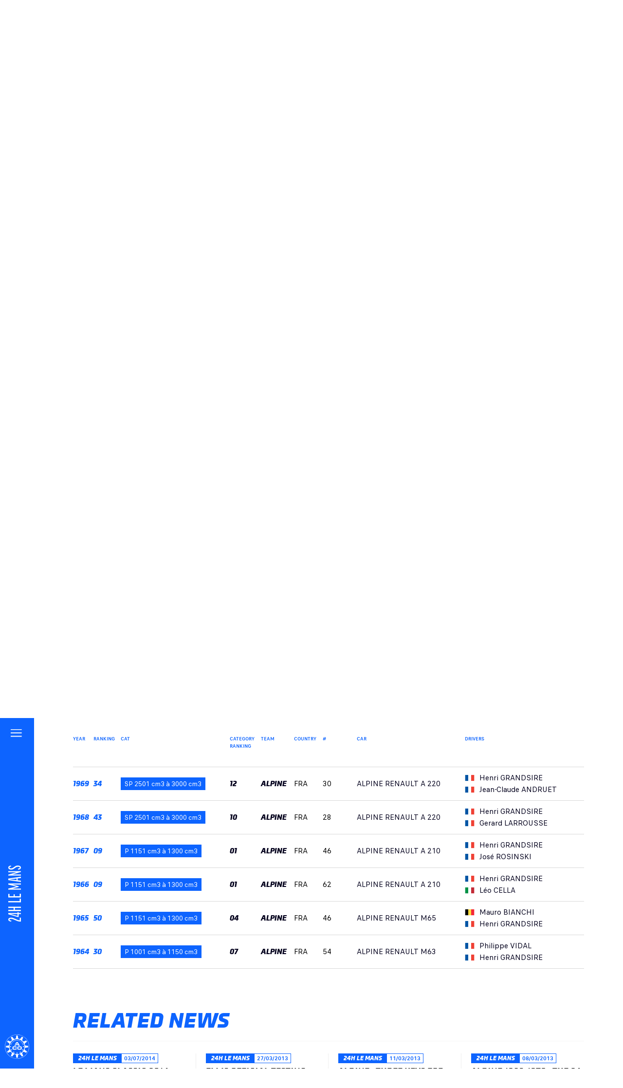

--- FILE ---
content_type: text/html
request_url: https://www.24h-lemans.com/en/track-record/driver/henri-grandsire-6056
body_size: 48782
content:
<!DOCTYPE html><html lang="en"><head><meta charSet="utf-8"/><meta name="viewport" content="width=device-width"/><link rel="alternate" hrefLang="en" href="https://www.24h-lemans.com/en/track-record"/><link rel="alternate" hrefLang="fr" href="https://www.24h-lemans.com/fr/palmares"/><link rel="alternate" hrefLang="x-default" href="https://www.24h-lemans.com/fr/palmares"/><link rel="canonical" href="https://www.24h-lemans.com/en/track-record/driver/henri-grandsire-6056"/><title>Henri GRANDSIRE - Prize list &amp; statistics | 24h-lemans.com</title><meta name="description" content="Full details of racing driver Henri GRANDSIRE&#x27;s record : statistics, results, news, photos and videos."/><meta property="og:title" content="Henri GRANDSIRE - Prize list &amp; statistics | 24h-lemans.com"/><meta property="og:description" content="Full details of racing driver Henri GRANDSIRE&#x27;s record : statistics, results, news, photos and videos."/><meta property="og:site_name" content="24h-lemans.com"/><meta property="og:url" content="https://www.24h-lemans.com/en/track-record/driver/henri-grandsire-6056"/><meta name="twitter:card" content="summary_large_image"/><meta name="twitter:title" content="Henri GRANDSIRE - Prize list &amp; statistics | 24h-lemans.com"/><meta name="twitter:description" content="Full details of racing driver Henri GRANDSIRE&#x27;s record : statistics, results, news, photos and videos."/><meta name="twitter:domain" content="24h-lemans.com"/><meta name="twitter:site" content="@24heuresdumans"/><meta name="next-head-count" content="9"/><meta charSet="utf-8"/><meta name="robots" content="max-image-preview:large"/><link rel="shortcut icon" href="https://24h-lemans.storage.googleapis.com/assets/v6.58.43/images/favicon.png"/><link rel="preconnect" href="https://cdnjs.cloudflare.com"/><link rel="preconnect" href="https://www.googletagmanager.com"/><link rel="apple-touch-icon" href="https://24h-lemans.storage.googleapis.com/assets/v6.58.43/images/apple-touch-icon.png"/><script>dataLayer = [];</script><script>(function(w,d,s,l,i){w[l]=w[l]||[];w[l].push({'gtm.start':
                                new Date().getTime(),event:'gtm.js'});var f=d.getElementsByTagName(s)[0],
                                j=d.createElement(s),dl=l!='dataLayer'?'&l='+l:'';j.async=true;j.src='https://hello.24h-lemans.com/dyqj77ye3l5sdzt.js?aw='+i.replace(/^GTM-/, '')+dl;
                                f.parentNode.insertBefore(j,f);
                                })(window,document,'script','dataLayer','GTM-4T5Q');</script><link rel="stylesheet" href="https://24h-lemans.storage.googleapis.com/kit/v6.58.43/fonts.css"/><link rel="stylesheet" href="https://24h-lemans.storage.googleapis.com/kit/v6.58.43/kit.css"/><link rel="stylesheet" href="https://24h-lemans.storage.googleapis.com/assets/v6.58.43/24h-lemans.css"/><link rel="preconnect" href="https://use.typekit.net" crossorigin /><link rel="preload" href="https://24h-lemans.storage.googleapis.com/assets/v6.58.43/_next/static/css/faddaf16ae380de5.css" as="style" crossorigin="anonymous"/><link rel="stylesheet" href="https://24h-lemans.storage.googleapis.com/assets/v6.58.43/_next/static/css/faddaf16ae380de5.css" crossorigin="anonymous" data-n-g=""/><link rel="preload" href="https://24h-lemans.storage.googleapis.com/assets/v6.58.43/_next/static/css/02053fcb8d8ddb18.css" as="style" crossorigin="anonymous"/><link rel="stylesheet" href="https://24h-lemans.storage.googleapis.com/assets/v6.58.43/_next/static/css/02053fcb8d8ddb18.css" crossorigin="anonymous" data-n-p=""/><noscript data-n-css=""></noscript><script defer="" crossorigin="anonymous" nomodule="" src="https://24h-lemans.storage.googleapis.com/assets/v6.58.43/_next/static/chunks/polyfills-c67a75d1b6f99dc8.js"></script><script src="https://24h-lemans.storage.googleapis.com/assets/v6.58.43/_next/static/chunks/webpack-dfea9afb1050d68e.js" defer="" crossorigin="anonymous"></script><script src="https://24h-lemans.storage.googleapis.com/assets/v6.58.43/_next/static/chunks/framework-394f05cfdc0401c6.js" defer="" crossorigin="anonymous"></script><script src="https://24h-lemans.storage.googleapis.com/assets/v6.58.43/_next/static/chunks/main-bfd928b407ab702d.js" defer="" crossorigin="anonymous"></script><script src="https://24h-lemans.storage.googleapis.com/assets/v6.58.43/_next/static/chunks/pages/_app-fe65250277f8a1ec.js" defer="" crossorigin="anonymous"></script><script src="https://24h-lemans.storage.googleapis.com/assets/v6.58.43/_next/static/chunks/9482-a1069242710c2495.js" defer="" crossorigin="anonymous"></script><script src="https://24h-lemans.storage.googleapis.com/assets/v6.58.43/_next/static/chunks/8012-421edb1e40eed791.js" defer="" crossorigin="anonymous"></script><script src="https://24h-lemans.storage.googleapis.com/assets/v6.58.43/_next/static/chunks/2991-cb8da73c9873a835.js" defer="" crossorigin="anonymous"></script><script src="https://24h-lemans.storage.googleapis.com/assets/v6.58.43/_next/static/chunks/pages/en/track-record/%5Bcontext%5D/%5Bterm%5D-ac93a993098c728d.js" defer="" crossorigin="anonymous"></script><script src="https://24h-lemans.storage.googleapis.com/assets/v6.58.43/_next/static/maG7RZ6pFrZf_M9qrKZGk/_buildManifest.js" defer="" crossorigin="anonymous"></script><script src="https://24h-lemans.storage.googleapis.com/assets/v6.58.43/_next/static/maG7RZ6pFrZf_M9qrKZGk/_ssgManifest.js" defer="" crossorigin="anonymous"></script><style data-href="https://use.typekit.net/hmr3psk.css">@import url("https://p.typekit.net/p.css?s=1&k=hmr3psk&ht=tk&f=23304.23332&a=153853742&app=typekit&e=css");@font-face{font-family:"ff-good-web-pro-compressed";src:url("https://use.typekit.net/af/949fc3/000000000000000077359ce4/30/l?primer=7cdcb44be4a7db8877ffa5c0007b8dd865b3bbc383831fe2ea177f62257a9191&fvd=n6&v=3") format("woff2"),url("https://use.typekit.net/af/949fc3/000000000000000077359ce4/30/d?primer=7cdcb44be4a7db8877ffa5c0007b8dd865b3bbc383831fe2ea177f62257a9191&fvd=n6&v=3") format("woff"),url("https://use.typekit.net/af/949fc3/000000000000000077359ce4/30/a?primer=7cdcb44be4a7db8877ffa5c0007b8dd865b3bbc383831fe2ea177f62257a9191&fvd=n6&v=3") format("opentype");font-display:auto;font-style:normal;font-weight:600;font-stretch:normal}@font-face{font-family:"ff-good-web-pro-extra-conden";src:url("https://use.typekit.net/af/67d02f/000000000000000077359ce9/30/l?primer=7cdcb44be4a7db8877ffa5c0007b8dd865b3bbc383831fe2ea177f62257a9191&fvd=n6&v=3") format("woff2"),url("https://use.typekit.net/af/67d02f/000000000000000077359ce9/30/d?primer=7cdcb44be4a7db8877ffa5c0007b8dd865b3bbc383831fe2ea177f62257a9191&fvd=n6&v=3") format("woff"),url("https://use.typekit.net/af/67d02f/000000000000000077359ce9/30/a?primer=7cdcb44be4a7db8877ffa5c0007b8dd865b3bbc383831fe2ea177f62257a9191&fvd=n6&v=3") format("opentype");font-display:auto;font-style:normal;font-weight:600;font-stretch:normal}.tk-ff-good-web-pro{font-family:"ff-good-web-pro",sans-serif}.tk-ff-good-web-pro-wide{font-family:"ff-good-web-pro-wide",sans-serif}.tk-ff-good-web-pro-condensed{font-family:"ff-good-web-pro-condensed",sans-serif}.tk-ff-good-web-pro-compressed{font-family:"ff-good-web-pro-compressed",sans-serif}.tk-ff-good-web-pro-extended{font-family:"ff-good-web-pro-extended",sans-serif}.tk-ff-good-web-pro-extra-conden{font-family:"ff-good-web-pro-extra-conden",sans-serif}.tk-ff-good-web-pro-narrow{font-family:"ff-good-web-pro-narrow",sans-serif}</style></head><body><div id="DIDOMI_SCRIPT"><script type="text/javascript">window.gdprAppliesGlobally=true;(function(){function a(e){if(!window.frames[e]){if(document.body&&document.body.firstChild){var t=document.body;var n=document.createElement("iframe");n.style.display="none";n.name=e;n.title=e;t.insertBefore(n,t.firstChild)} else{setTimeout(function(){a(e)},5)}}}function e(n,r,o,c,s){function e(e,t,n,a){if(typeof n!=="function"){return}if(!window[r]){window[r]=[]}var i=false;if(s){i=s(e,t,n)}if(!i){window[r].push({command:e,parameter:t,callback:n,version:a})}}e.stub=true;function t(a){if(!window[n]||window[n].stub!==true){return}if(!a.data){return} var i=typeof a.data==="string";var e;try{e=i?JSON.parse(a.data):a.data}catch(t){return}if(e[o]){var r=e[o];window[n](r.command,r.parameter,function(e,t){var n={};n[c]={returnValue:e,success:t,callId:r.callId};a.source.postMessage(i?JSON.stringify(n):n,"*")},r.version)}} if(typeof window[n]!=="function"){window[n]=e;if(window.addEventListener){window.addEventListener("message",t,false)}else{window.attachEvent("onmessage",t)}}}e("__tcfapi","__tcfapiBuffer","__tcfapiCall","__tcfapiReturn");a("__tcfapiLocator");(function(e){ var t=document.createElement("script");t.id="spcloader";t.type="text/javascript";t.async=true;t.src="https://sdk.privacy-center.org/"+e+"/loader.js?target="+document.location.hostname;t.charset="utf-8";var n=document.getElementsByTagName("script")[0];n.parentNode.insertBefore(t,n)})("dbf32ecd-89a0-4f0a-96c3-e1244a44b25d")})();</script></div><noscript><iframe src="https://hello.24h-lemans.com/ns.html?id=GTM-4T5Q" height="0" width="0" style="display:none;visibility:hidden"></iframe></noscript><script type="application/ld+json">{"@context":"https://schema.org","@type":"SportsOrganization","name":"24 Heures du Mans","sport":"24 Heures du Mans","url":"https://www.24h-lemans.com","logo":{"@type":"ImageObject","url":"https://24h-lemans.storage.googleapis.com/kit/v6.58.43/images/24h-lemans.png","height":"1024","width":"1024"},"address":{"@type":"PostalAddress","addressLocality":"Le Mans Cedex 2, France","postalCode":"F-72019","streetAddress":"Circuit des 24 Heures CS21928"},"sameAs":["https://www.facebook.com/24heuresdumans/","https://twitter.com/24hoursoflemans","https://www.youtube.com/24heuresdumans","https://instagram.com/24heuresdumans","https://www.tiktok.com/@24heuresdumans"],"contactPoint":[{"@type":"ContactPoint","contactType":"customer service","telephone":"+33 2 43 40 24 24","email":"aco@lemans.org","availableLanguage":["English","French"]}]}</script><div id="__next"><div class="App_menus__dZGCI"></div><div id="menu" class="Menu_menu__20z_s"><header><div class="Menu_group__ToFK8"><button><svg class="Menu_burger__wJQH0" width="50px" height="18px" viewBox="0 0 27 18" version="1.1" xmlns="http://www.w3.org/2000/svg"><line x1="0.492957746" y1="7.5" x2="23.1690141" y2="7.5"></line><line x1="0.492957746" y1="0.5" x2="23.1690141" y2="0.5"></line><line x1="0.492957746" y1="14.5" x2="23.1690141" y2="14.5"></line></svg><span class="visually-hidden">Menu</span></button></div><a class="Menu_site__nCSK9" href="/en"><h1 class="is-loaded">24H&nbsp;LE&nbsp;MANS</h1></a><div class="Menu_group__ToFK8"><svg class="Menu_aco-logo__e2Ehy" xmlns="http://www.w3.org/2000/svg" viewBox="0 0 340.68 340.67" id="logoACO"><g id="Calque_2" data-name="Calque 2"><g id="Calque_1-2" data-name="Calque 1"><path class="cls-1" d="M170.34 0a170.34 170.34 0 1 0 170.34 170.34A170.34 170.34 0 0 0 170.34 0Zm68.94 322.55a167.1 167.1 0 1 1 83.27-221.16 167.1 167.1 0 0 1-83.27 221.16Z"></path><path class="cls-1" d="M292.23 155.92c-7.19-.92-11.55-7.28-13.7-14.64-1.76-7.41-1.15-15 4.58-19.39 2.45-1.85 13.81-10.18 20.86-15.34 4.55-3.32 4.41-6.33 2.63-9.47l-7.75-13.41s-26 11.49-30.17 13.24c-6.69 2.8-13.64-.52-19.19-5.82-5.26-5.52-8.49-12.43-5.74-19.09 1.19-2.83 6.86-15.73 10.39-23.72 2.28-5.14.66-7.67-2.46-9.5L238.27 31s-16.78 23-19.51 26.59c-4.39 5.77-12.08 6.37-19.53 4.55-7.29-2.17-13.58-6.51-14.49-13.66-.39-3.05-1.92-17-2.86-25.73-.6-5.59-3.28-7-6.89-7h-15.5s-3.05 28.25-3.62 32.74C155 55.69 148.6 60 141.24 62.2c-7.41 1.76-15 1.15-19.39-4.58-1.85-2.45-10.18-13.81-15.34-20.86-3.32-4.55-6.33-4.41-9.47-2.63l-13.42 7.75s11.49 26 13.25 30.17c2.8 6.69-.53 13.65-5.83 19.19C85.52 96.49 78.61 99.76 72 97c-2.83-1.19-15.73-6.86-23.71-10.39-5.15-2.28-7.68-.65-9.51 2.46L31 102.45s23 16.78 26.55 19.52c5.78 4.38 6.37 12.07 4.55 19.52-2.17 7.3-6.51 13.59-13.65 14.49-3.05.39-17.06 1.92-25.74 2.86-5.59.61-7 3.28-7 6.89v15.49s28.27 3.05 32.76 3.62c7.19.92 11.55 7.27 13.7 14.63 1.77 7.41 1.16 15-4.58 19.39-2.45 1.85-13.81 10.19-20.86 15.34-4.55 3.31-4.41 6.32-2.62 9.46l7.74 13.41s26-11.49 30.17-13.24c6.69-2.8 13.65.52 19.19 5.82 5.24 5.53 8.52 12.44 5.73 19.08-1.19 2.84-6.87 15.72-10.39 23.72-2.28 5.15-.66 7.68 2.46 9.51l13.42 7.74s16.77-23 19.51-26.55c3.56-4.68 9.28-5.95 15.3-5.3l2.1-7.83a104.39 104.39 0 1 1 62 0l2.09 7.81c6-.68 11.8.58 15.37 5.28 1.88 2.48 10.2 13.89 15.36 20.89 3.31 4.55 6.32 4.41 9.46 2.62l13.41-7.74s-11.48-26-13.24-30.18c-2.8-6.68.52-13.64 5.83-19.18 5.53-5.24 12.44-8.52 19.08-5.73 2.83 1.2 15.73 6.87 23.72 10.39 5.14 2.28 7.68.65 9.5-2.46l7.75-13.42s-22.95-16.77-26.56-19.5c-5.77-4.4-6.37-12.08-4.55-19.53 2.18-7.3 6.51-13.6 13.66-14.5 3-.39 17-1.92 25.73-2.86 5.6-.6 7-3.27 7-6.88v-15.49s-28.23-3.05-32.72-3.62Z"></path><path class="cls-1" d="M193.33 272.2a103.52 103.52 0 0 1-46 0l-2.07 7.8c5.57 2.44 9.94 6.41 10.69 12.27.38 3.05 1.91 17.06 2.86 25.74.6 5.59 3.27 7 6.89 7h15.48s3-28.27 3.62-32.76c.74-5.83 5.08-9.8 10.63-12.24ZM167.8 255.52c-2.83 0-4.53.78-4.53 4.14v3.43c0 3.35 1.7 4.14 4.53 4.14h5c2.84 0 4.52-.8 4.52-4.15v-7.57ZM125.55 242.84c-2.46-1.41-4.31-1.58-6 1.32l-1.72 3c-1.67 2.91-.59 4.44 1.86 5.85l4.36 2.53c2.47 1.42 4.32 1.57 6-1.33l3.79-6.55ZM95.3 210.74c-1.43-2.46-3-3.54-5.85-1.86l-3 1.71c-2.91 1.69-2.74 3.55-1.32 6l2.54 4.41c1.43 2.46 3 3.52 5.86 1.84l6.55-3.77ZM85.15 167.81c0-2.84-.78-4.54-4.14-4.54h-3.42c-3.36 0-4.15 1.71-4.15 4.54v5c0 2.84.79 4.52 4.15 4.52h7.56ZM210.74 245.38c-2.46 1.42-3.54 2.94-1.86 5.85l1.71 3c1.69 2.91 3.55 2.74 6 1.33L221 253c2.46-1.43 3.52-2.95 1.84-5.86l-3.84-6.55ZM242.84 215.12c-1.41 2.46-1.58 4.32 1.32 6l3 1.71c2.92 1.67 4.45.6 5.86-1.85l2.53-4.37c1.42-2.46 1.57-4.31-1.33-6l-6.55-3.79ZM255.52 172.87c0 2.84.79 4.54 4.14 4.53h3.43c3.35 0 4.14-1.71 4.14-4.54v-5c0-2.84-.79-4.52-4.14-4.52h-7.57ZM153.78 118l-12.21 21.21c5.55-2.75 11.34-4.42 19.92-5.38 0 0 5.63-9.53 6.61-11.26 1.49-2.65 2.85-2.69 2.85-2.69l9.3 14.82c8.14 2 13.08 5.81 18.25 10.58a49.68 49.68 0 0 0-28-8.4c-17.57 0-32.81 8.69-40.51 21.44h16.35c7.12-6.32 13.78-9.81 24.16-9.81a34.32 34.32 0 0 1 24.26 9.81h16.3l-29.9-50.13c-3-.32-7.08-.67-10.68-.72-8.81-.07-13.03 4.53-16.7 10.53ZM94 135.79a.56.56 0 0 0-.35-.5l-10.67-4a.78.78 0 0 0-.22 0 .45.45 0 0 0-.43.27l-1.65 4.39a8.23 8.23 0 0 0-.68 2.85 3.88 3.88 0 0 0 1.8 3.39l7.36 5.1a.45.45 0 0 0 .26.09.3.3 0 0 0 .28-.22l.6-1.6a.54.54 0 0 0 0-.22.86.86 0 0 0-.37-.69l-2.14-1.49 2.36-6.29 2.44.91a.54.54 0 0 0 .22.05.49.49 0 0 0 .47-.34l.58-1.52a.57.57 0 0 0 .14-.18Zm-7.63 5.85-.14.38-2.8-2a2.66 2.66 0 0 1-1.2-2.19 2.76 2.76 0 0 1 .18-1l1-2.6 5 1.89ZM87.24 123.11a.58.58 0 0 0-.3-.09.51.51 0 0 0-.44.24l-.85 1.38a.52.52 0 0 0-.07.27.54.54 0 0 0 .26.47l6 3.7a5.54 5.54 0 0 0 2.87.92c1.51 0 2.89-.85 4.06-2.74l.82-1.33a6.1 6.1 0 0 0 1-3.14 4.53 4.53 0 0 0-2.52-3.86l-6-3.7a.64.64 0 0 0-.31-.09.51.51 0 0 0-.44.25l-.85 1.39a.41.41 0 0 0-.08.25.57.57 0 0 0 .28.47l6 3.71a2.79 2.79 0 0 1 1.63 2.28 2.87 2.87 0 0 1-.48 1.48l-.73 1.19a2.36 2.36 0 0 1-2 1.3 3.67 3.67 0 0 1-1.87-.64ZM103.33 102a.54.54 0 0 0-.38-.15.49.49 0 0 0-.37.16l-7.38 8.21a.44.44 0 0 0-.13.33.61.61 0 0 0 .2.42l.64.57a.58.58 0 0 0 .39.16.5.5 0 0 0 .37-.17l2.79-3.11 7.42 6.66a.5.5 0 0 0 .36.14.48.48 0 0 0 .38-.16l1.09-1.21a.5.5 0 0 0 .13-.34.52.52 0 0 0-.18-.4l-7.41-6.67 2.79-3.11a.5.5 0 0 0 .13-.33.54.54 0 0 0-.2-.42ZM115.63 92.43a7.48 7.48 0 0 0-4.46 1.87c-2 1.57-3 3.2-3 5a7 7 0 0 0 1.78 4.27c1.58 2 3.17 2.91 4.81 2.91a7.39 7.39 0 0 0 4.46-1.88c2-1.56 3-3.19 3-5a7.09 7.09 0 0 0-1.78-4.28c-1.58-2.02-3.17-2.89-4.81-2.89Zm2.4 10.69a4.09 4.09 0 0 1-2.52 1c-1.29 0-2.44-.83-3.51-2.21a5.41 5.41 0 0 1-1.37-3.21 3.69 3.69 0 0 1 1.68-2.94 4.09 4.09 0 0 1 2.51-1c1.3 0 2.45.83 3.52 2.21a5.44 5.44 0 0 1 1.38 3.21 3.74 3.74 0 0 1-1.72 2.94ZM134.81 84.13l3.84 8.05a.57.57 0 0 0 .5.34.52.52 0 0 0 .21 0l1.41-.68a.5.5 0 0 0 .28-.47.7.7 0 0 0-.06-.27l-4.88-10.22a.58.58 0 0 0-.51-.35.49.49 0 0 0-.19.05l-3.19 1.52a.86.86 0 0 0-.42.78s0 .08 0 .14L133 92l-6.32-6.61a1 1 0 0 0-.68-.31.6.6 0 0 0-.27.06l-3.19 1.52a.5.5 0 0 0-.26.46.74.74 0 0 0 .06.28l4.88 10.22a.58.58 0 0 0 .5.34.52.52 0 0 0 .21 0l1.41-.68a.5.5 0 0 0 .28-.47.66.66 0 0 0-.06-.27l-3.84-8.05.49-.34 6.62 6.77a1 1 0 0 0 .69.28.58.58 0 0 0 .28-.06l1.13-.53a.94.94 0 0 0 .44-.82v-.07l-1.11-9.42ZM150.84 76.19a11.07 11.07 0 0 0-2.42.31c-3.49.84-5.3 2.5-5.32 5.59a9.88 9.88 0 0 0 .29 2.28c.88 3.67 2.72 5.11 5.56 5.13a11 11 0 0 0 2.43-.3c3.49-.84 5.3-2.51 5.32-5.59a10.31 10.31 0 0 0-.29-2.28c-.88-3.68-2.73-5.12-5.57-5.14Zm.11 11.2a5.67 5.67 0 0 1-1.25.15c-2 0-3.18-1.46-3.7-3.78a8 8 0 0 1-.23-1.8 3.5 3.5 0 0 1 3.09-3.65 5.22 5.22 0 0 1 1.25-.16c2 0 3.21 1.45 3.73 3.79a7.92 7.92 0 0 1 .23 1.79 3.5 3.5 0 0 1-3.07 3.66ZM168.93 74.27h-.25l-7.06.25a.53.53 0 0 0-.49.55h-.3.3l.39 11.36a.55.55 0 0 0 .48.57l7.46-.27c2.3-.1 4.18-1.33 4.18-3.62V83a3 3 0 0 0-1.61-2.7l-.33-.3.32-.29a2.64 2.64 0 0 0 1-2.09v-.13c-.1-2.35-2.02-3.2-4.09-3.22Zm-5.08 2.34v-.31l4.9-.17h.12a1.48 1.48 0 0 1 1.5 1.59v.06a1.46 1.46 0 0 1-1.46 1.58l-4.94.18ZM171 83a1.64 1.64 0 0 1-1.62 1.83l-5.27.19-.11-3.4v-.31l5.24-.19a.39.39 0 0 1 .11 0A1.67 1.67 0 0 1 171 83ZM179.23 74.68a.53.53 0 0 0-.51.51l-1.16 11.36a.54.54 0 0 0 .46.54l1.6.16h.06a.55.55 0 0 0 .53-.51l1.14-11.27a.55.55 0 0 1 0-.09.53.53 0 0 0-.48-.54ZM195.63 88.8a.53.53 0 0 0-.39-.52l-7.67-1.79 2.26-9.66a1.15 1.15 0 0 0 0-.16.52.52 0 0 0-.39-.53l-1.61-.37h-.09a.57.57 0 0 0-.53.45l-2.59 11.08a.34.34 0 0 0 0 .11.52.52 0 0 0 .39.51l9.77 2.29h.11a.56.56 0 0 0 .52-.43l.19-.83a1 1 0 0 0 .03-.15ZM213 84.11l-9.22-3.94a.43.43 0 0 0-.19 0 .55.55 0 0 0-.49.33l-4.46 10.46a.47.47 0 0 0-.05.24.52.52 0 0 0 .3.48l9.18 3.92a.46.46 0 0 0 .19 0 .55.55 0 0 0 .5-.34l.35-.81a.66.66 0 0 0 0-.23.49.49 0 0 0-.29-.46l-7.22-3.09 1.29-3 6.28 2.68a.52.52 0 0 0 .18 0 .55.55 0 0 0 .5-.34l.34-.78a.69.69 0 0 0 0-.24.51.51 0 0 0-.3-.48l-6.27-2.68 1.28-3 7.24 3.09a.41.41 0 0 0 .19 0 .55.55 0 0 0 .5-.35l.33-.79a.66.66 0 0 0 0-.23.52.52 0 0 0-.16-.44ZM231 101a.81.81 0 0 0 .32.69l.81.64a.57.57 0 0 0 .37.12.64.64 0 0 0 .53-.3 3.25 3.25 0 0 0 .73-2 5.2 5.2 0 0 0-2.08-3.8l-1.52-1.21a6.63 6.63 0 0 0-4.05-1.71c-1.59 0-3.14.87-4.68 2.81a6.91 6.91 0 0 0-1.83 4.24c0 1.59.87 3.07 2.67 4.51l1.66 1.32a5.52 5.52 0 0 0 3.36 1.27 3.24 3.24 0 0 0 2.63-1.23.78.78 0 0 0 .19-.47.63.63 0 0 0-.21-.45l-.8-.64a.77.77 0 0 0-.51-.19 1.73 1.73 0 0 0-.77.23 2.82 2.82 0 0 1-1.31.35 2.51 2.51 0 0 1-1.59-.59l-1.35-1.08a3.33 3.33 0 0 1-1.59-2.52 5.38 5.38 0 0 1 1.53-3.09c1.13-1.42 2.05-2.21 3.16-2.22a3.89 3.89 0 0 1 2.34 1l1.2 1a2.41 2.41 0 0 1 1 2 2.94 2.94 0 0 1-.11.82 2.43 2.43 0 0 0-.1.5ZM241 105.16l-1.08-1.23a.45.45 0 0 0-.37-.17.6.6 0 0 0-.4.16l-8.57 7.47a.53.53 0 0 0-.19.4.51.51 0 0 0 .13.33l6.58 7.56a.47.47 0 0 0 .37.17.58.58 0 0 0 .38-.14l.64-.56a.6.6 0 0 0 .2-.44.52.52 0 0 0-.11-.32l-5.17-5.94 7.49-6.52a.63.63 0 0 0 .21-.45.48.48 0 0 0-.11-.32l.23-.19ZM249.92 116.24a.54.54 0 0 0-.46-.26.57.57 0 0 0-.29.09l-6 3.64a4.52 4.52 0 0 0-2.57 3.88 6.16 6.16 0 0 0 1 3.11l.8 1.34c1.16 1.91 2.55 2.77 4.07 2.78a5.47 5.47 0 0 0 2.84-.9l6-3.63a.59.59 0 0 0 .28-.48.48.48 0 0 0-.07-.26l-.84-1.39a.49.49 0 0 0-.44-.24.56.56 0 0 0-.3.08l-6.06 3.65a3.66 3.66 0 0 1-1.85.62 2.32 2.32 0 0 1-2-1.32l-.72-1.19a2.91 2.91 0 0 1-.47-1.46 2.8 2.8 0 0 1 1.67-2.3l6-3.64a.56.56 0 0 0 .28-.48.45.45 0 0 0-.07-.25ZM258.12 132.23l-10.68 3.89a.54.54 0 0 0-.37.5.55.55 0 0 0 0 .17l2.56 7a4.09 4.09 0 0 0 3.62 3 3.65 3.65 0 0 0 1.25-.23 3 3 0 0 0 2.07-2.37l.07-.43.39.21a2.62 2.62 0 0 0 2.41.26 3.06 3.06 0 0 0 2.14-3.12 6 6 0 0 0-.38-2l-2.41-6.64a.53.53 0 0 0-.5-.34.51.51 0 0 0-.17.1Zm-4.41 11.86a2.62 2.62 0 0 1-.81.15 1.56 1.56 0 0 1-1.48-1.11l-1.8-5 3.24-1.17.28-.11 1.8 5a1.9 1.9 0 0 1 .12.64 1.74 1.74 0 0 1-1.35 1.6Zm5.8-4.25a1.91 1.91 0 0 1 .1.58 1.5 1.5 0 0 1-1.11 1.39 1.86 1.86 0 0 1-.68.13 1.41 1.41 0 0 1-1.33-1l-1.69-4.66 2.74-1 .28-.11ZM106.35 182.79c0-13.12 7.53-16.22 20.19-16.22h16.51c20 0 22.59 4.21 22.46 16.91h-14v-1.24c0-3.22-2.41-4.15-6.59-4.15h-15.35c-7.4 0-8.79 3.4-8.79 9v4.83c0 6.51 1.39 9 8 9h15c6.33 0 8.23-.61 8.23-6.19h14v4.21c0 7.56-2.78 13.5-16.89 13.5h-22.58c-12.66 0-20.19-3.09-20.19-16.22ZM173.54 182.79c0-13.12 7.53-16.22 20.18-16.22h22.52c12.66 0 20.18 3.1 20.18 16.22v13.38c0 13.13-7.52 16.22-20.18 16.22h-22.52c-12.65 0-20.18-3.09-20.18-16.22Zm14.42 9.1c0 6.51 1.39 9 8 9h18c6.65 0 8-2.47 8-9v-4.83c0-5.57-1.39-9-8.79-9h-16.42c-7.4 0-8.79 3.4-8.79 9Z"></path></g></g></svg></div></header><nav class="NavUniverses_nav__gjCke"><div class="NavUniverses_nav-title__N55lg">Univers ACO</div><ul><li><a target="_blank" href="https://www.lemans.org/">Automobile Club de l&#x27;Ouest</a></li><li class="NavUniverses_active__q60fR" style="color:#0D64FF"><a target="_blank" href="https://www.24h-lemans.com/">24 Heures du Mans</a></li><li><a target="_blank" href="https://www.24h-motos.com/">24 Heures motos</a></li><li><a target="_blank" href="https://www.24h-camions.com/">24 Heures Camions</a></li><li><a target="_blank" href="https://boutique.lemans.org">BOUTIQUE OFFICIELLE</a></li><li><a target="_blank" href="https://account.lemans.org/fr/profil/mes-informations">MON COMPTE ACO</a></li><li><a target="_blank" href="https://club.lemans.org/fr/membres-aco/offres-club">Club de l&#x27;ACO</a></li><li><a target="_blank" href="https://www.lemansclassic.com/">Le Mans Classic</a></li><li><a target="_blank" href="https://www.gpfrancemoto.com/">GP France Moto</a></li></ul></nav><nav class="NavMain_nav__UoHR_"><div class="NavMain_top__ceqEP"><a href="/"><div class="visually-hidden">24h le Mans</div><svg class="NavMain_logo__sK0bH" xmlns="http://www.w3.org/2000/svg" viewBox="0 0 662 430"><path d="M 356.00,262.00 C 356.00,262.00 157.00,262.00 157.00,262.00 153.29,261.99 143.88,262.24 143.59,256.89 143.40,253.34 151.98,242.20 154.37,239.00 165.86,223.62 178.51,208.66 192.09,195.09 192.09,195.09 200.00,187.96 200.00,187.96 200.00,187.96 254.00,140.13 254.00,140.13 266.59,129.29 281.56,116.72 289.69,102.00 294.85,92.65 298.38,80.77 297.96,70.00 296.12,22.61 250.91,3.90 210.00,0.91 210.00,0.91 200.00,0.00 200.00,0.00 163.04,-0.43 129.49,8.82 98.00,28.42 93.52,31.21 82.35,36.77 83.70,43.00 84.31,45.78 87.69,50.49 89.31,53.00 89.31,53.00 99.34,69.00 99.34,69.00 100.95,71.44 103.22,75.39 106.09,76.36 110.41,77.82 122.48,70.40 127.00,68.42 143.42,61.26 160.67,53.22 179.00,53.00 188.51,52.89 197.51,53.44 206.00,58.36 217.04,64.77 222.64,75.46 215.53,87.00 210.92,94.49 199.99,103.81 193.00,109.40 193.00,109.40 156.00,138.43 156.00,138.43 122.16,166.59 83.80,203.36 59.33,240.00 46.14,259.75 36.53,276.54 28.43,299.00 26.88,303.30 22.01,316.74 25.60,320.26 27.70,322.32 32.23,322.00 35.00,322.00 35.00,322.00 322.00,322.00 322.00,322.00 327.71,321.99 333.42,321.98 337.87,317.78 342.37,313.52 343.79,304.86 345.42,299.00 345.42,299.00 356.00,262.00 356.00,262.00 Z M 483.00,207.00 C 483.00,207.00 473.88,239.00 473.88,239.00 472.40,244.62 470.94,252.63 466.79,256.79 462.54,261.04 456.73,261.93 451.00,262.00 451.00,262.00 438.00,262.00 438.00,262.00 436.33,262.03 434.10,261.94 432.70,262.99 430.48,264.66 428.40,274.02 427.63,277.00 427.63,277.00 419.14,307.00 419.14,307.00 418.21,310.29 415.92,316.49 418.02,319.57 419.98,322.44 424.93,322.00 428.00,322.00 428.00,322.00 471.00,322.00 471.00,322.00 475.66,321.99 480.94,322.01 484.96,319.28 489.68,316.06 491.41,310.24 492.85,305.00 492.85,305.00 499.58,281.00 499.58,281.00 499.58,281.00 512.58,235.00 512.58,235.00 515.19,225.83 517.47,215.05 522.47,207.00 531.05,193.17 546.93,185.19 563.00,185.00 576.60,184.85 593.12,187.64 595.50,204.00 596.39,210.18 591.56,224.48 589.71,231.00 589.71,231.00 574.71,284.00 574.71,284.00 574.71,284.00 567.71,309.00 567.71,309.00 566.91,311.83 565.25,316.92 567.03,319.57 568.70,322.07 572.34,321.96 575.00,322.00 575.00,322.00 620.00,322.00 620.00,322.00 622.78,322.00 626.42,322.21 628.89,320.83 633.67,318.16 635.68,307.17 637.14,302.00 637.14,302.00 650.71,254.00 650.71,254.00 654.49,240.86 661.94,218.82 662.00,206.00 662.00,206.00 662.00,197.00 662.00,197.00 661.97,191.44 661.14,185.34 659.56,180.00 650.75,150.10 626.00,141.84 598.00,139.91 598.00,139.91 589.00,139.02 589.00,139.02 581.01,138.86 563.79,141.23 556.00,143.43 548.06,145.67 543.14,147.94 536.00,152.00 536.00,152.00 554.71,86.00 554.71,86.00 554.71,86.00 566.00,46.00 566.00,46.00 566.00,46.00 574.42,16.00 574.42,16.00 575.18,13.35 577.90,5.45 577.22,3.39 575.53,-2.61 561.07,2.58 557.00,3.39 543.94,6.99 529.05,12.73 517.00,18.75 512.58,20.97 503.52,25.26 500.13,28.38 496.39,31.82 495.44,37.25 494.15,42.00 494.15,42.00 486.86,68.00 486.86,68.00 486.86,68.00 458.86,167.00 458.86,167.00 458.86,167.00 450.86,195.00 450.86,195.00 450.07,197.80 448.19,202.84 450.18,205.43 451.70,207.41 455.73,207.00 458.00,207.00 458.00,207.00 483.00,207.00 483.00,207.00 Z M 393.98,106.96 C 386.99,109.75 369.20,122.20 362.00,127.00 339.18,142.21 317.03,158.14 296.00,175.75 288.37,182.15 280.90,188.78 274.04,196.00 267.11,203.30 265.67,206.98 277.00,207.00 277.00,207.00 357.00,207.00 357.00,207.00 363.41,206.99 368.21,206.77 372.30,200.96 374.69,197.56 378.05,183.80 379.42,179.00 379.42,179.00 392.42,133.00 392.42,133.00 392.42,133.00 397.84,114.00 397.84,114.00 398.86,109.77 399.13,106.92 393.98,106.96 Z M 527.00,424.00 C 533.29,425.82 537.51,426.77 544.00,427.73 544.00,427.73 557.00,429.17 557.00,429.17 570.66,430.53 596.12,431.81 607.96,424.39 615.53,419.65 618.90,410.59 619.00,402.00 619.04,398.03 619.33,393.62 616.99,390.18 611.49,382.09 588.48,380.67 579.00,380.02 575.32,379.78 564.99,379.01 562.33,376.91 558.73,374.08 561.82,370.12 565.04,368.72 570.05,366.56 582.23,366.99 588.00,367.00 588.00,367.00 618.00,370.00 618.00,370.00 618.00,370.00 622.00,353.00 622.00,353.00 622.00,353.00 598.00,350.00 598.00,350.00 598.00,350.00 585.00,349.34 585.00,349.34 585.00,349.34 576.00,350.00 576.00,350.00 560.36,350.18 546.54,350.90 540.24,368.00 539.15,370.96 538.27,374.85 538.09,378.00 537.10,395.17 553.20,395.80 566.00,397.16 566.00,397.16 581.00,398.92 581.00,398.92 584.80,399.22 595.01,399.50 596.82,403.27 597.47,404.49 597.33,405.70 596.82,406.90 594.33,412.04 585.81,411.99 581.00,412.00 567.60,412.02 559.39,411.92 546.00,409.39 543.00,408.82 535.09,406.30 532.70,408.01 530.45,409.62 527.92,420.84 527.00,424.00 Z M 79.00,411.00 C 79.00,411.00 24.00,411.00 24.00,411.00 24.00,411.00 33.71,377.00 33.71,377.00 33.71,377.00 41.00,350.00 41.00,350.00 41.00,350.00 27.00,350.00 27.00,350.00 25.00,350.00 21.34,349.74 19.72,350.99 17.69,352.57 15.26,363.05 14.42,366.00 14.42,366.00 3.71,404.00 3.71,404.00 2.29,408.93 -0.90,418.11 0.31,423.00 1.84,429.11 6.89,428.99 12.00,429.00 12.00,429.00 67.00,429.00 67.00,429.00 68.86,428.99 71.76,429.17 73.30,428.01 75.69,426.21 78.33,414.31 79.00,411.00 Z M 162.00,429.00 C 162.00,429.00 166.00,411.00 166.00,411.00 166.00,411.00 108.00,411.00 108.00,411.00 108.00,411.00 113.30,399.02 113.30,399.02 113.30,399.02 126.00,398.00 126.00,398.00 126.00,398.00 157.00,398.00 157.00,398.00 157.00,398.00 161.00,380.00 161.00,380.00 161.00,380.00 117.00,380.00 117.00,380.00 117.00,380.00 120.00,368.00 120.00,368.00 120.00,368.00 175.00,368.00 175.00,368.00 175.00,368.00 179.00,350.00 179.00,350.00 179.00,350.00 111.00,350.00 111.00,350.00 109.00,350.00 105.33,349.74 103.72,350.99 101.77,352.51 99.15,364.00 98.29,367.00 98.29,367.00 87.58,405.00 87.58,405.00 86.22,409.77 83.13,418.26 84.31,423.00 85.84,429.11 90.89,428.99 96.00,429.00 96.00,429.00 162.00,429.00 162.00,429.00 Z M 224.00,350.00 C 224.00,350.00 208.58,406.00 208.58,406.00 208.58,406.00 203.00,429.00 203.00,429.00 203.00,429.00 225.00,429.00 225.00,429.00 225.00,429.00 237.00,382.00 237.00,382.00 241.42,386.43 246.23,397.97 249.25,404.00 250.67,406.83 252.70,411.53 255.21,413.40 260.57,417.40 265.94,413.03 270.00,409.57 270.00,409.57 299.00,383.00 299.00,383.00 299.00,383.00 287.00,429.00 287.00,429.00 287.00,429.00 309.00,429.00 309.00,429.00 309.00,429.00 331.00,350.00 331.00,350.00 324.95,350.00 312.14,349.31 307.00,351.34 301.78,353.40 297.25,358.97 293.00,362.72 293.00,362.72 265.00,389.00 265.00,389.00 263.20,382.69 255.56,368.63 252.25,362.00 250.47,358.44 248.50,353.26 244.90,351.31 241.20,349.32 228.74,350.00 224.00,350.00 Z M 315.00,429.00 C 315.00,429.00 337.71,427.98 337.71,427.98 337.71,427.98 351.04,414.02 351.04,414.02 351.04,414.02 359.00,413.00 359.00,413.00 359.00,413.00 383.00,413.00 383.00,413.00 383.00,413.00 390.70,414.02 390.70,414.02 390.70,414.02 396.72,428.01 396.72,428.01 396.72,428.01 417.00,429.00 417.00,429.00 417.00,429.00 403.65,369.00 403.65,369.00 402.85,365.49 400.89,352.83 398.44,351.02 396.74,349.77 393.08,350.00 391.00,350.00 391.00,350.00 387.00,350.00 387.00,350.00 373.99,350.16 370.69,357.64 363.20,367.00 363.20,367.00 331.20,407.00 331.20,407.00 326.55,412.81 317.72,422.63 315.00,429.00 Z M 424.00,429.00 C 424.00,429.00 446.00,429.00 446.00,429.00 446.00,429.00 460.00,379.00 460.00,379.00 460.00,379.00 482.00,414.00 482.00,414.00 482.00,414.00 492.18,427.83 492.18,427.83 492.18,427.83 507.00,429.00 507.00,429.00 507.00,429.00 512.44,427.98 512.44,427.98 512.44,427.98 518.37,411.00 518.37,411.00 518.37,411.00 535.00,350.00 535.00,350.00 535.00,350.00 513.00,350.00 513.00,350.00 513.00,350.00 499.00,401.00 499.00,401.00 499.00,401.00 476.95,366.00 476.95,366.00 474.44,362.00 469.85,353.40 465.91,351.31 462.69,349.61 455.75,349.93 452.00,350.00 450.26,350.04 447.99,349.97 446.51,351.02 444.03,352.78 441.37,364.59 440.42,368.00 440.42,368.00 429.58,407.00 429.58,407.00 427.75,413.58 424.59,422.46 424.00,429.00 Z M 383.00,373.00 C 383.00,373.00 388.00,395.00 388.00,395.00 388.00,395.00 365.00,395.00 365.00,395.00 368.36,389.22 377.85,377.01 383.00,373.00 Z M 300.00,382.00 C 300.00,382.00 300.00,383.00 300.00,383.00 300.00,383.00 299.00,382.00 299.00,382.00 299.00,382.00 300.00,382.00 300.00,382.00 Z M 644.00,398.48 C 623.75,403.87 630.61,432.31 650.00,428.66 660.68,426.65 666.03,412.87 659.35,404.10 655.68,399.29 649.73,397.78 644.00,398.48 Z M 657.00,422.00 C 657.00,422.00 652.00,414.00 652.00,414.00 659.70,404.55 645.29,405.00 640.00,405.00 640.00,405.00 640.00,422.00 640.00,422.00 640.00,422.00 645.00,422.00 645.00,422.00 645.00,422.00 645.00,416.00 645.00,416.00 645.00,416.00 644.98,416.07 647.07,416.04 651.18,422.09 649.61,419.75 651.18,422.07 655.98,422.27 656.00,422.00 656.00,422.00 644.73,434.44 627.57,418.45 636.65,406.04 643.35,396.89 658.31,400.53 659.77,412.00 660.29,416.02 658.84,418.62 657.00,422.00 Z M 650.00,409.00 C 650.00,409.00 650.49,410.75 649.33,411.44 648.01,412.24 645.00,412.00 645.00,412.00 645.00,412.00 645.00,409.00 645.00,409.00 645.00,409.00 650.00,409.00 650.00,409.00 Z"></path></svg></a><div class="NavMain_locale__IQYAA"><span>Language</span><div class="LocaleSwitcher_switcher__zmCJd"><a class="LocaleSwitcher_locale__Vkv9s" href="/fr/palmares">FR</a><span class="LocaleSwitcher_locale__Vkv9s LocaleSwitcher_active__xDPrP">EN</span></div></div></div><ul class="NavMain_scroller__qNEGX"><li title="Ticketing"><a href="/en/tickets">Ticketing</a></li><li title="Ticketing offers"><a href="https://www.24h-lemans.com/en/tickets-2026">Ticketing offers</a></li><li title="Hospitality"><a href="/en/hospitality">Hospitality</a></li><li title="News"><a href="/en/news">News</a></li><li title="Program"><a href="/en/program">Program</a></li><li title="Categories"><a href="/en/lemans/classes">Categories</a></li><li title="General Information"><a href="/en/info/ticketing">General Information</a></li><li title="Sustainable development"><a href="/en/csr">Sustainable development</a></li><li title="SEA BY DHL"><a style="background-color:rgba(13, 100, 255, 0)" href="/en/sea/presentation">SEA BY DHL</a></li><li title="Track Record"><a href="/en/track-record">Track Record</a></li><li title="PARTNERS"><a href="https://www.24h-lemans.com/en/partners">PARTNERS</a></li><li title="Newsletter"><a href="/en/custom/newsletter">Newsletter</a></li></ul></nav></div><div id="pageWrapper" class="page-wrapper"><div class="PalmaresPage_view__3blu6"><header class="PageHero_hero__E77Kp"><picture class="Picture_picture__8rau2 Picture_background__SUbbo"><source data-srcset=" https://lemans-prd.storage.googleapis.com/uploads/processed/palmares/a8f71ef2-e35e-42f2-b87b-2e81a7d38f80-360-240-jpeg 360w,  https://lemans-prd.storage.googleapis.com/uploads/processed/palmares/a8f71ef2-e35e-42f2-b87b-2e81a7d38f80-1920-auto-jpeg 1920w,  https://lemans-prd.storage.googleapis.com/uploads/processed/palmares/a8f71ef2-e35e-42f2-b87b-2e81a7d38f80-1600-auto-jpeg 1600w,  https://lemans-prd.storage.googleapis.com/uploads/processed/palmares/a8f71ef2-e35e-42f2-b87b-2e81a7d38f80-1366-auto-jpeg 1366w,  https://lemans-prd.storage.googleapis.com/uploads/processed/palmares/a8f71ef2-e35e-42f2-b87b-2e81a7d38f80-1024-auto-jpeg 1024w,  https://lemans-prd.storage.googleapis.com/uploads/processed/palmares/a8f71ef2-e35e-42f2-b87b-2e81a7d38f80-800-auto-jpeg 800w" type="image/jpeg" sizes="95vw"/><source data-srcset=" https://lemans-prd.storage.googleapis.com/uploads/processed/palmares/a8f71ef2-e35e-42f2-b87b-2e81a7d38f80-360-240-webp 360w,  https://lemans-prd.storage.googleapis.com/uploads/processed/palmares/a8f71ef2-e35e-42f2-b87b-2e81a7d38f80-1920-auto-webp 1920w,  https://lemans-prd.storage.googleapis.com/uploads/processed/palmares/a8f71ef2-e35e-42f2-b87b-2e81a7d38f80-1600-auto-webp 1600w,  https://lemans-prd.storage.googleapis.com/uploads/processed/palmares/a8f71ef2-e35e-42f2-b87b-2e81a7d38f80-1366-auto-webp 1366w,  https://lemans-prd.storage.googleapis.com/uploads/processed/palmares/a8f71ef2-e35e-42f2-b87b-2e81a7d38f80-1024-auto-webp 1024w,  https://lemans-prd.storage.googleapis.com/uploads/processed/palmares/a8f71ef2-e35e-42f2-b87b-2e81a7d38f80-800-auto-webp 800w" type="image/webp" sizes="95vw"/><img data-src="https://lemans-prd.storage.googleapis.com/uploads/processed/palmares/a8f71ef2-e35e-42f2-b87b-2e81a7d38f80-360-240-webp" src="https://24h-lemans.storage.googleapis.com/kit/v6.58.43/pixel.png" alt="" style="object-fit:cover"/></picture><div class="PageHero_content__4d_17"><h1 class="PageHero_title__rsVIr"><p><em>track record</em></p></h1></div></header><div class="SmartSearch_wrapper__Qc6ix"><div class="SmartSearch_search___v7xi"><input type="text" placeholder="Search..."/></div></div><section class="StrateBlock_strate__MeMgS Palmares_palmares__8Ik6z" style="background-color:transparent"><h2 style="color:#0d64ff" class="Title_title__E8ElU StrateBlock_title__CfHnu Title_big__Pp_sO Title_noBorder__YeXLF Title_dark__et3MY"><span>Track Record</span></h2><ul class="Tabs_tabs__kYy7A"><li class="Tabs_entry__Ue2EH Tabs_active__nvvA3"><button>Top 10</button></li><li class="Tabs_entry__Ue2EH"><button>Years</button></li><li class="Tabs_entry__Ue2EH"><button>Drivers</button></li><li class="Tabs_entry__Ue2EH"><button>Constructors</button></li><li class="Tabs_entry__Ue2EH"><button>Teams</button></li></ul><div class="palmares-content"><div class="TopTen_topten__Kqynw"><div class="TopTen_col__c8pRo"><h3 class="ContextTitle_contextTitle__aUiZ5 TopTen_contextTitle__DtqWg">Victories</h3><table class="Table_table__CayGD"><thead><tr><th>Ranking</th><th>Driver</th><th>Country</th><th>Victories</th></tr></thead><tbody><tr><td class="Table_ranking__cZl2k">01</td><td class="Table_driver__VGsE_"><div class="Table_driverPicture__cFVGP"><a class="Table_driverLine__93t88" href="/en/track-record/driver/tom-kristensen-11"><img class="Picture_picture__8rau2" data-src="https://storage.googleapis.com/ecm-prod/media/cache/driver_md/assets/1/pilote/11/_0027__0132_Tom-KRISTENSEN-DNK_portrait_GR8R1261.png" src="https://24h-lemans.storage.googleapis.com/kit/v6.58.43/pixel.png" alt="Tom Kristensen "/></a></div><a class="Table_driverLine__93t88" href="/en/track-record/driver/tom-kristensen-11"><div>Tom</div><div>KRISTENSEN</div></a></td><td>DEN</td><td class="Table_victories__Ku1rA">09</td></tr><tr><td class="Table_ranking__cZl2k">02</td><td class="Table_driver__VGsE_"><div class="Table_driverPicture__cFVGP"><a class="Table_driverLine__93t88" href="/en/track-record/driver/jacky-ickx-6508"><img class="Picture_picture__8rau2" data-src="https://storage.googleapis.com/ecm-prod/media/cache/driver_md/assets/1/pilote/2739/driver-unknow_fc37d5.png" src="https://24h-lemans.storage.googleapis.com/kit/v6.58.43/pixel.png" alt="Jacky ICKX "/></a></div><a class="Table_driverLine__93t88" href="/en/track-record/driver/jacky-ickx-6508"><div>Jacky</div><div>ICKX</div></a></td><td>BEL</td><td class="Table_victories__Ku1rA">06</td></tr><tr><td class="Table_ranking__cZl2k">03</td><td class="Table_driver__VGsE_"><div class="Table_driverPicture__cFVGP"><a class="Table_driverLine__93t88" href="/en/track-record/driver/derek-bell-2"><img class="Picture_picture__8rau2" data-src="https://storage.googleapis.com/ecm-prod/media/cache/driver_md/assets/1/pilote/2/Driver_Unknow_.png" src="https://24h-lemans.storage.googleapis.com/kit/v6.58.43/pixel.png" alt="Derek Bell "/></a></div><a class="Table_driverLine__93t88" href="/en/track-record/driver/derek-bell-2"><div>Derek</div><div>BELL</div></a></td><td>GBR</td><td class="Table_victories__Ku1rA">05</td></tr><tr><td class="Table_ranking__cZl2k">04</td><td class="Table_driver__VGsE_"><div class="Table_driverPicture__cFVGP"><a class="Table_driverLine__93t88" href="/en/track-record/driver/emanuele-pirro-4225"><img class="Picture_picture__8rau2" data-src="https://storage.googleapis.com/ecm-prod/media/cache/driver_md/assets/1/pilote/2740/driver-unknow_345fc3.png" src="https://24h-lemans.storage.googleapis.com/kit/v6.58.43/pixel.png" alt="Emanuele PIRRO "/></a></div><a class="Table_driverLine__93t88" href="/en/track-record/driver/emanuele-pirro-4225"><div>Emanuele</div><div>PIRRO</div></a></td><td>ITA</td><td class="Table_victories__Ku1rA">05</td></tr><tr><td class="Table_ranking__cZl2k">05</td><td class="Table_driver__VGsE_"><div class="Table_driverPicture__cFVGP"><a class="Table_driverLine__93t88" href="/en/track-record/driver/franck-biela-4281"><img class="Picture_picture__8rau2" data-src="https://storage.googleapis.com/ecm-prod/media/cache/driver_md/assets/1/pilote/2741/driver-unknow_fc37d7.png" src="https://24h-lemans.storage.googleapis.com/kit/v6.58.43/pixel.png" alt="Franck BIELA "/></a></div><a class="Table_driverLine__93t88" href="/en/track-record/driver/franck-biela-4281"><div>Franck</div><div>BIELA</div></a></td><td>GER</td><td class="Table_victories__Ku1rA">05</td></tr><tr><td class="Table_ranking__cZl2k">06</td><td class="Table_driver__VGsE_"><div class="Table_driverPicture__cFVGP"><a class="Table_driverLine__93t88" href="/en/track-record/driver/sebastien-buemi-138"><img class="Picture_picture__8rau2" data-src="https://storage.googleapis.com/ecm-prod/media/cache/driver_md/assets/1/pilote/5929/se-ubastien-buemi_6849ba.png" src="https://24h-lemans.storage.googleapis.com/kit/v6.58.43/pixel.png" alt="Sébastien Buemi "/></a></div><a class="Table_driverLine__93t88" href="/en/track-record/driver/sebastien-buemi-138"><div>Sébastien</div><div>BUEMI</div></a></td><td>SUI</td><td class="Table_victories__Ku1rA">04</td></tr><tr><td class="Table_ranking__cZl2k">07</td><td class="Table_driver__VGsE_"><div class="Table_driverPicture__cFVGP"><a class="Table_driverLine__93t88" href="/en/track-record/driver/henri-pescarolo-5245"><img class="Picture_picture__8rau2" data-src="https://storage.googleapis.com/ecm-prod/media/cache/driver_md/assets/1/pilote/2742/driver-unknow_d93211.png" src="https://24h-lemans.storage.googleapis.com/kit/v6.58.43/pixel.png" alt="Henri PESCAROLO "/></a></div><a class="Table_driverLine__93t88" href="/en/track-record/driver/henri-pescarolo-5245"><div>Henri</div><div>PESCAROLO</div></a></td><td>FRA</td><td class="Table_victories__Ku1rA">04</td></tr><tr><td class="Table_ranking__cZl2k">08</td><td class="Table_driver__VGsE_"><div class="Table_driverPicture__cFVGP"><a class="Table_driverLine__93t88" href="/en/track-record/driver/yannick-dalmas-5710"><img class="Picture_picture__8rau2" data-src="https://storage.googleapis.com/ecm-prod/media/cache/driver_md/assets/1/pilote/2743/driver-unknow_37da01.png" src="https://24h-lemans.storage.googleapis.com/kit/v6.58.43/pixel.png" alt="Yannick DALMAS "/></a></div><a class="Table_driverLine__93t88" href="/en/track-record/driver/yannick-dalmas-5710"><div>Yannick</div><div>DALMAS</div></a></td><td>FRA</td><td class="Table_victories__Ku1rA">04</td></tr><tr><td class="Table_ranking__cZl2k">09</td><td class="Table_driver__VGsE_"><div class="Table_driverPicture__cFVGP"><a class="Table_driverLine__93t88" href="/en/track-record/driver/olivier-gendebien-5974"><img class="Picture_picture__8rau2" data-src="https://storage.googleapis.com/ecm-prod/media/cache/driver_md/assets/1/pilote/2744/driver-unknow_d67531.png" src="https://24h-lemans.storage.googleapis.com/kit/v6.58.43/pixel.png" alt="Olivier GENDEBIEN "/></a></div><a class="Table_driverLine__93t88" href="/en/track-record/driver/olivier-gendebien-5974"><div>Olivier</div><div>GENDEBIEN</div></a></td><td>BEL</td><td class="Table_victories__Ku1rA">04</td></tr><tr><td class="Table_ranking__cZl2k">10</td><td class="Table_driver__VGsE_"><div class="Table_driverPicture__cFVGP"><a class="Table_driverLine__93t88" href="/en/track-record/driver/andre-lotterer-7"><img class="Picture_picture__8rau2" data-src="https://storage.googleapis.com/ecm-prod/media/cache/driver_md/assets/1/pilote/5777/andre-u-lotterer_c7c3a6.png" src="https://24h-lemans.storage.googleapis.com/kit/v6.58.43/pixel.png" alt="André Lotterer "/></a></div><a class="Table_driverLine__93t88" href="/en/track-record/driver/andre-lotterer-7"><div>André</div><div>LOTTERER</div></a></td><td>GER</td><td class="Table_victories__Ku1rA">03</td></tr></tbody></table></div><div class="TopTen_col__c8pRo TopTen_participations__C1bZJ"><h3 class="ContextTitle_contextTitle__aUiZ5 TopTen_contextTitle__DtqWg">Participations</h3><table class="Table_table__CayGD"><thead><tr><th>Ranking</th><th>Driver</th><th>Country</th><th>Participations</th></tr></thead><tbody><tr><td class="Table_ranking__cZl2k">01</td><td class="Table_driver__VGsE_"><div class="Table_driverPicture__cFVGP"><a class="Table_driverLine__93t88" href="/en/track-record/driver/henri-pescarolo-5245"><img class="Picture_picture__8rau2" data-src="https://storage.googleapis.com/ecm-prod/media/cache/driver_md/assets/1/pilote/2742/driver-unknow_d93211.png" src="https://24h-lemans.storage.googleapis.com/kit/v6.58.43/pixel.png" alt="Henri PESCAROLO "/></a></div><a href="/en/track-record/driver/henri-pescarolo-5245"><div class="Table_driverLine__93t88"><div>Henri</div><div>PESCAROLO</div></div></a></td><td>FRA</td><td class="Table_victories__Ku1rA">33</td></tr><tr><td class="Table_ranking__cZl2k">02</td><td class="Table_driver__VGsE_"><div class="Table_driverPicture__cFVGP"><a class="Table_driverLine__93t88" href="/en/track-record/driver/robert-wollek-5263"><img class="Picture_picture__8rau2" data-src="https://storage.googleapis.com/ecm-prod/media/cache/driver_md/assets/1/pilote/2745/driver-unknow_7e38ab.png" src="https://24h-lemans.storage.googleapis.com/kit/v6.58.43/pixel.png" alt="Robert WOLLEK "/></a></div><a href="/en/track-record/driver/robert-wollek-5263"><div class="Table_driverLine__93t88"><div>Robert</div><div>WOLLEK</div></div></a></td><td>FRA</td><td class="Table_victories__Ku1rA">30</td></tr><tr><td class="Table_ranking__cZl2k">03</td><td class="Table_driver__VGsE_"><div class="Table_driverPicture__cFVGP"><a class="Table_driverLine__93t88" href="/en/track-record/driver/yojiro-terada-6162"><img class="Picture_picture__8rau2" data-src="https://storage.googleapis.com/ecm-prod/media/cache/driver_md/assets/1/pilote/2746/driver-unknow_496fc3.png" src="https://24h-lemans.storage.googleapis.com/kit/v6.58.43/pixel.png" alt="Yojiro TERADA "/></a></div><a href="/en/track-record/driver/yojiro-terada-6162"><div class="Table_driverLine__93t88"><div>Yojiro</div><div>TERADA</div></div></a></td><td>JPN</td><td class="Table_victories__Ku1rA">29</td></tr><tr><td class="Table_ranking__cZl2k">04</td><td class="Table_driver__VGsE_"><div class="Table_driverPicture__cFVGP"><a class="Table_driverLine__93t88" href="/en/track-record/driver/derek-bell-2"><img class="Picture_picture__8rau2" data-src="https://storage.googleapis.com/ecm-prod/media/cache/driver_md/assets/1/pilote/2/Driver_Unknow_.png" src="https://24h-lemans.storage.googleapis.com/kit/v6.58.43/pixel.png" alt="Derek Bell "/></a></div><a href="/en/track-record/driver/derek-bell-2"><div class="Table_driverLine__93t88"><div>Derek</div><div>BELL</div></div></a></td><td>GBR</td><td class="Table_victories__Ku1rA">26</td></tr><tr><td class="Table_ranking__cZl2k">05</td><td class="Table_driver__VGsE_"><div class="Table_driverPicture__cFVGP"><a class="Table_driverLine__93t88" href="/en/track-record/driver/emmanuel-collard-24"><img class="Picture_picture__8rau2" data-src="https://storage.googleapis.com/ecm-prod/media/cache/driver_md/assets/1/pilote/3784/emmanuel-collard_085227.png" src="https://24h-lemans.storage.googleapis.com/kit/v6.58.43/pixel.png" alt="Emmanuel Collard "/></a></div><a href="/en/track-record/driver/emmanuel-collard-24"><div class="Table_driverLine__93t88"><div>Emmanuel</div><div>COLLARD</div></div></a></td><td>FRA</td><td class="Table_victories__Ku1rA">25</td></tr><tr><td class="Table_ranking__cZl2k">06</td><td class="Table_driver__VGsE_"><div class="Table_driverPicture__cFVGP"><a class="Table_driverLine__93t88" href="/en/track-record/driver/jan-magnussen-172"><img class="Picture_picture__8rau2" data-src="https://storage.googleapis.com/ecm-prod/media/cache/driver_md/assets/1/pilote/4425/jan-magnussen_a4537a.png" src="https://24h-lemans.storage.googleapis.com/kit/v6.58.43/pixel.png" alt="Jan Magnussen "/></a></div><a href="/en/track-record/driver/jan-magnussen-172"><div class="Table_driverLine__93t88"><div>Jan</div><div>MAGNUSSEN</div></div></a></td><td>DEN</td><td class="Table_victories__Ku1rA">24</td></tr><tr><td class="Table_ranking__cZl2k">07</td><td class="Table_driver__VGsE_"><div class="Table_driverPicture__cFVGP"><a class="Table_driverLine__93t88" href="/en/track-record/driver/jan-lammers-666"><img class="Picture_picture__8rau2" data-src="https://storage.googleapis.com/ecm-prod/media/cache/driver_md/assets/1/pilote/1892/portrait-lammers-jan-mpsa-mlmc-mon18-sp1-2378_8649a9.png" src="https://24h-lemans.storage.googleapis.com/kit/v6.58.43/pixel.png" alt="Jan Lammers "/></a></div><a href="/en/track-record/driver/jan-lammers-666"><div class="Table_driverLine__93t88"><div>Jan</div><div>LAMMERS</div></div></a></td><td>NED</td><td class="Table_victories__Ku1rA">24</td></tr><tr><td class="Table_ranking__cZl2k">08</td><td class="Table_driver__VGsE_"><div class="Table_driverPicture__cFVGP"><a class="Table_driverLine__93t88" href="/en/track-record/driver/francois-migault-7165"><img class="Picture_picture__8rau2" data-src="https://storage.googleapis.com/ecm-prod/media/cache/driver_md/assets/1/pilote/2747/driver-unknow_8395fc.png" src="https://24h-lemans.storage.googleapis.com/kit/v6.58.43/pixel.png" alt="François MIGAULT "/></a></div><a href="/en/track-record/driver/francois-migault-7165"><div class="Table_driverLine__93t88"><div>François</div><div>MIGAULT</div></div></a></td><td>FRA</td><td class="Table_victories__Ku1rA">24</td></tr><tr><td class="Table_ranking__cZl2k">09</td><td class="Table_driver__VGsE_"><div class="Table_driverPicture__cFVGP"><a class="Table_driverLine__93t88" href="/en/track-record/driver/romain-dumas-1"><img class="Picture_picture__8rau2" data-src="https://storage.googleapis.com/ecm-prod/media/cache/driver_md/assets/1/pilote/4497/romain-dumas_4a9a70.png" src="https://24h-lemans.storage.googleapis.com/kit/v6.58.43/pixel.png" alt="Romain Dumas "/></a></div><a href="/en/track-record/driver/romain-dumas-1"><div class="Table_driverLine__93t88"><div>Romain</div><div>DUMAS</div></div></a></td><td>FRA</td><td class="Table_victories__Ku1rA">23</td></tr><tr><td class="Table_ranking__cZl2k">10</td><td class="Table_driver__VGsE_"><div class="Table_driverPicture__cFVGP"><a class="Table_driverLine__93t88" href="/en/track-record/driver/olivier-beretta-65"><img class="Picture_picture__8rau2" data-src="https://storage.googleapis.com/ecm-prod/media/cache/driver_md/assets/1/pilote/2293/olivier-beretta_65d016.png" src="https://24h-lemans.storage.googleapis.com/kit/v6.58.43/pixel.png" alt="Olivier Beretta "/></a></div><a href="/en/track-record/driver/olivier-beretta-65"><div class="Table_driverLine__93t88"><div>Olivier</div><div>BERETTA</div></div></a></td><td>MON</td><td class="Table_victories__Ku1rA">23</td></tr></tbody></table></div></div></div></section></div><section class="StrateBlock_strate__MeMgS FooterPartners_strate__bOdb0"><h2 class="Title_title__E8ElU StrateBlock_title__CfHnu Title_big__Pp_sO"><span></span></h2><div><div class="FooterPartners_partners__JkjxY"><div style="flex:0.3333333333333333" class="FooterPartners_category__nJDp9 FooterPartners_alone__VTtHD"><h3 class="FooterPartners_title__fvwMf">Major Partner</h3><div class="FooterPartners_case__1EjH_"><a class="FooterPartners_partner__fSTOu" target="_blank" href="https://www.rolex.com/"><picture class="Picture_picture__8rau2 FooterPartners_logo__f4Ch2"><source data-srcset=" https://lemans-prd.storage.googleapis.com/uploads/processed/partners/a6a3c4e4-1a09-4ecf-b8aa-7a0b6a762306-360-240-png 360w,  https://lemans-prd.storage.googleapis.com/uploads/processed/partners/a6a3c4e4-1a09-4ecf-b8aa-7a0b6a762306-500-auto-png 500w" type="image/png" sizes="500px"/><source data-srcset=" https://lemans-prd.storage.googleapis.com/uploads/processed/partners/a6a3c4e4-1a09-4ecf-b8aa-7a0b6a762306-360-240-webp 360w,  https://lemans-prd.storage.googleapis.com/uploads/processed/partners/a6a3c4e4-1a09-4ecf-b8aa-7a0b6a762306-500-auto-webp 500w" type="image/webp" sizes="500px"/><img data-src="https://lemans-prd.storage.googleapis.com/uploads/processed/partners/a6a3c4e4-1a09-4ecf-b8aa-7a0b6a762306-360-240-webp" src="https://24h-lemans.storage.googleapis.com/kit/v6.58.43/pixel.png" alt="" style="object-fit:cover"/></picture></a></div></div><div style="flex:2" class="FooterPartners_category__nJDp9"><h3 class="FooterPartners_title__fvwMf">PREMIUM partners</h3><div class="FooterPartners_case__1EjH_"><a class="FooterPartners_partner__fSTOu" target="_blank" href="https://competition.totalenergies.com/en"><picture class="Picture_picture__8rau2 FooterPartners_logo__f4Ch2"><source data-srcset=" https://lemans-prd.storage.googleapis.com/uploads/processed/partners/60afb28d-0ccd-422a-a0a3-3872a8a6d3f1-360-240-png 360w,  https://lemans-prd.storage.googleapis.com/uploads/processed/partners/60afb28d-0ccd-422a-a0a3-3872a8a6d3f1-500-auto-png 500w" type="image/png" sizes="500px"/><source data-srcset=" https://lemans-prd.storage.googleapis.com/uploads/processed/partners/60afb28d-0ccd-422a-a0a3-3872a8a6d3f1-360-240-webp 360w,  https://lemans-prd.storage.googleapis.com/uploads/processed/partners/60afb28d-0ccd-422a-a0a3-3872a8a6d3f1-500-auto-webp 500w" type="image/webp" sizes="500px"/><img data-src="https://lemans-prd.storage.googleapis.com/uploads/processed/partners/60afb28d-0ccd-422a-a0a3-3872a8a6d3f1-360-240-webp" src="https://24h-lemans.storage.googleapis.com/kit/v6.58.43/pixel.png" alt="" style="object-fit:cover"/></picture></a><a class="FooterPartners_partner__fSTOu" target="_blank" href="https://www.michelin.com/en/"><picture class="Picture_picture__8rau2 FooterPartners_logo__f4Ch2"><source data-srcset=" https://lemans-prd.storage.googleapis.com/uploads/processed/partners/5b94826e-c8dc-4dbb-b58d-6d7651367539-360-240-png 360w,  https://lemans-prd.storage.googleapis.com/uploads/processed/partners/5b94826e-c8dc-4dbb-b58d-6d7651367539-500-auto-png 500w" type="image/png" sizes="500px"/><source data-srcset=" https://lemans-prd.storage.googleapis.com/uploads/processed/partners/5b94826e-c8dc-4dbb-b58d-6d7651367539-360-240-webp 360w,  https://lemans-prd.storage.googleapis.com/uploads/processed/partners/5b94826e-c8dc-4dbb-b58d-6d7651367539-500-auto-webp 500w" type="image/webp" sizes="500px"/><img data-src="https://lemans-prd.storage.googleapis.com/uploads/processed/partners/5b94826e-c8dc-4dbb-b58d-6d7651367539-360-240-webp" src="https://24h-lemans.storage.googleapis.com/kit/v6.58.43/pixel.png" alt="" style="object-fit:cover"/></picture></a><a class="FooterPartners_partner__fSTOu" target="_blank" href="https://www.motul.com/"><picture class="Picture_picture__8rau2 FooterPartners_logo__f4Ch2"><source data-srcset=" https://lemans-prd.storage.googleapis.com/uploads/processed/partners/6e014b01-787a-4132-9bf6-84c8d561c0c6-360-240-png 360w,  https://lemans-prd.storage.googleapis.com/uploads/processed/partners/6e014b01-787a-4132-9bf6-84c8d561c0c6-500-auto-png 500w" type="image/png" sizes="500px"/><source data-srcset=" https://lemans-prd.storage.googleapis.com/uploads/processed/partners/6e014b01-787a-4132-9bf6-84c8d561c0c6-360-240-webp 360w,  https://lemans-prd.storage.googleapis.com/uploads/processed/partners/6e014b01-787a-4132-9bf6-84c8d561c0c6-500-auto-webp 500w" type="image/webp" sizes="500px"/><img data-src="https://lemans-prd.storage.googleapis.com/uploads/processed/partners/6e014b01-787a-4132-9bf6-84c8d561c0c6-360-240-webp" src="https://24h-lemans.storage.googleapis.com/kit/v6.58.43/pixel.png" alt="" style="object-fit:cover"/></picture></a><a class="FooterPartners_partner__fSTOu" target="_blank" href="https://www.goodyear.eu/en_ie/consumer.html"><picture class="Picture_picture__8rau2 FooterPartners_logo__f4Ch2"><source data-srcset=" https://lemans-prd.storage.googleapis.com/uploads/processed/partners/2025/fd552b7c-bdf4-4d3b-bab4-6d39f3de99b0-360-240-png 360w,  https://lemans-prd.storage.googleapis.com/uploads/processed/partners/2025/fd552b7c-bdf4-4d3b-bab4-6d39f3de99b0-500-auto-png 500w" type="image/png" sizes="500px"/><source data-srcset=" https://lemans-prd.storage.googleapis.com/uploads/processed/partners/2025/fd552b7c-bdf4-4d3b-bab4-6d39f3de99b0-360-240-webp 360w,  https://lemans-prd.storage.googleapis.com/uploads/processed/partners/2025/fd552b7c-bdf4-4d3b-bab4-6d39f3de99b0-500-auto-webp 500w" type="image/webp" sizes="500px"/><img data-src="https://lemans-prd.storage.googleapis.com/uploads/processed/partners/2025/fd552b7c-bdf4-4d3b-bab4-6d39f3de99b0-360-240-webp" src="https://24h-lemans.storage.googleapis.com/kit/v6.58.43/pixel.png" alt="" style="object-fit:cover"/></picture></a><a class="FooterPartners_partner__fSTOu" target="_blank" href="https://www.dhl.com"><picture class="Picture_picture__8rau2 FooterPartners_logo__f4Ch2"><source data-srcset=" https://lemans-prd.storage.googleapis.com/uploads/processed/partners/9fee6e6e-3939-4ab8-8adb-e96549f1b93d-360-240-png 360w,  https://lemans-prd.storage.googleapis.com/uploads/processed/partners/9fee6e6e-3939-4ab8-8adb-e96549f1b93d-500-auto-png 500w" type="image/png" sizes="500px"/><source data-srcset=" https://lemans-prd.storage.googleapis.com/uploads/processed/partners/9fee6e6e-3939-4ab8-8adb-e96549f1b93d-360-240-webp 360w,  https://lemans-prd.storage.googleapis.com/uploads/processed/partners/9fee6e6e-3939-4ab8-8adb-e96549f1b93d-500-auto-webp 500w" type="image/webp" sizes="500px"/><img data-src="https://lemans-prd.storage.googleapis.com/uploads/processed/partners/9fee6e6e-3939-4ab8-8adb-e96549f1b93d-360-240-webp" src="https://24h-lemans.storage.googleapis.com/kit/v6.58.43/pixel.png" alt="" style="object-fit:cover"/></picture></a><a class="FooterPartners_partner__fSTOu" target="_blank" href="https://www.bosch.fr/en/"><picture class="Picture_picture__8rau2 FooterPartners_logo__f4Ch2"><source data-srcset=" https://lemans-prd.storage.googleapis.com/uploads/processed/partenaires/198fd1c6-8980-45ad-a86f-a91363ac5165-360-240-png 360w,  https://lemans-prd.storage.googleapis.com/uploads/processed/partenaires/198fd1c6-8980-45ad-a86f-a91363ac5165-500-auto-png 500w" type="image/png" sizes="500px"/><source data-srcset=" https://lemans-prd.storage.googleapis.com/uploads/processed/partenaires/198fd1c6-8980-45ad-a86f-a91363ac5165-360-240-webp 360w,  https://lemans-prd.storage.googleapis.com/uploads/processed/partenaires/198fd1c6-8980-45ad-a86f-a91363ac5165-500-auto-webp 500w" type="image/webp" sizes="500px"/><img data-src="https://lemans-prd.storage.googleapis.com/uploads/processed/partenaires/198fd1c6-8980-45ad-a86f-a91363ac5165-360-240-webp" src="https://24h-lemans.storage.googleapis.com/kit/v6.58.43/pixel.png" alt="" style="object-fit:cover"/></picture></a></div></div><div style="flex:1" class="FooterPartners_category__nJDp9"><h3 class="FooterPartners_title__fvwMf">OFFICIAL partners</h3><div class="FooterPartners_case__1EjH_"><a class="FooterPartners_partner__fSTOu" target="_blank" href="https://www.mma.fr/"><picture class="Picture_picture__8rau2 FooterPartners_logo__f4Ch2"><source data-srcset=" https://lemans-prd.storage.googleapis.com/uploads/processed/partners/1df627e7-7a24-4409-97ec-fdde46d8a938-360-240-png 360w,  https://lemans-prd.storage.googleapis.com/uploads/processed/partners/1df627e7-7a24-4409-97ec-fdde46d8a938-500-auto-png 500w" type="image/png" sizes="500px"/><source data-srcset=" https://lemans-prd.storage.googleapis.com/uploads/processed/partners/1df627e7-7a24-4409-97ec-fdde46d8a938-360-240-webp 360w,  https://lemans-prd.storage.googleapis.com/uploads/processed/partners/1df627e7-7a24-4409-97ec-fdde46d8a938-500-auto-webp 500w" type="image/webp" sizes="500px"/><img data-src="https://lemans-prd.storage.googleapis.com/uploads/processed/partners/1df627e7-7a24-4409-97ec-fdde46d8a938-360-240-webp" src="https://24h-lemans.storage.googleapis.com/kit/v6.58.43/pixel.png" alt="" style="object-fit:cover"/></picture></a><a class="FooterPartners_partner__fSTOu" target="_blank" href="https://www.kappa.com"><picture class="Picture_picture__8rau2 FooterPartners_logo__f4Ch2"><source data-srcset=" https://lemans-prd.storage.googleapis.com/uploads/processed/partners/3145ba10-2013-477e-8828-2053e3ddb610-360-240-jpeg 360w,  https://lemans-prd.storage.googleapis.com/uploads/processed/partners/3145ba10-2013-477e-8828-2053e3ddb610-500-auto-jpeg 500w" type="image/jpeg" sizes="500px"/><source data-srcset=" https://lemans-prd.storage.googleapis.com/uploads/processed/partners/3145ba10-2013-477e-8828-2053e3ddb610-360-240-webp 360w,  https://lemans-prd.storage.googleapis.com/uploads/processed/partners/3145ba10-2013-477e-8828-2053e3ddb610-500-auto-webp 500w" type="image/webp" sizes="500px"/><img data-src="https://lemans-prd.storage.googleapis.com/uploads/processed/partners/3145ba10-2013-477e-8828-2053e3ddb610-360-240-webp" src="https://24h-lemans.storage.googleapis.com/kit/v6.58.43/pixel.png" alt="" style="object-fit:cover"/></picture></a><a class="FooterPartners_partner__fSTOu" target="_blank" href="https://www.fairlandgroup.com/?locale=en"><picture class="Picture_picture__8rau2 FooterPartners_logo__f4Ch2"><source data-srcset=" https://lemans-prd.storage.googleapis.com/uploads/processed/partners/2025/09a3601d-61f6-4117-a30e-3bdc9f778be6-360-240-png 360w,  https://lemans-prd.storage.googleapis.com/uploads/processed/partners/2025/09a3601d-61f6-4117-a30e-3bdc9f778be6-500-auto-png 500w" type="image/png" sizes="500px"/><source data-srcset=" https://lemans-prd.storage.googleapis.com/uploads/processed/partners/2025/09a3601d-61f6-4117-a30e-3bdc9f778be6-360-240-webp 360w,  https://lemans-prd.storage.googleapis.com/uploads/processed/partners/2025/09a3601d-61f6-4117-a30e-3bdc9f778be6-500-auto-webp 500w" type="image/webp" sizes="500px"/><img data-src="https://lemans-prd.storage.googleapis.com/uploads/processed/partners/2025/09a3601d-61f6-4117-a30e-3bdc9f778be6-360-240-webp" src="https://24h-lemans.storage.googleapis.com/kit/v6.58.43/pixel.png" alt="" style="object-fit:cover"/></picture></a></div></div></div></div><a class="StrateBlock_cta__b9wnx" href="/en/partners"><span class="Button_button__RJq4a Button_LIGHT__36ns6 Button_largeIcon__6Rlac StrateBlock_cta__b9wnx"><span>All partners</span><svg class="Button_buttonIcon__jCSFe" viewBox="0 0 74 18" version="1.1"><g stroke="none" stroke-width="1" fill="none" fill-rule="evenodd"><g transform="translate(-707.000000, -1544.000000)" stroke="black" stroke-width="2"><g transform="translate(465.000000, 1517.000000)"><g transform="translate(242.000000, 28.000000)"><polyline stroke-linecap="round" transform="translate(65.000000, 8.000000) rotate(-45.000000) translate(-65.000000, -8.000000) " points="60 13 70 13 70 3"></polyline><line x1="0" y1="8" x2="71" y2="8"></line></g></g></g></g></svg></span></a></section><footer class="Footer_footer__U9P9F"><div class="Footer_background__GBYih"><img class="Picture_picture__8rau2 Picture_background__SUbbo" data-src="https://24h-lemans.storage.googleapis.com/kit/v6.58.43/images/footer/background.jpg" src="https://24h-lemans.storage.googleapis.com/kit/v6.58.43/pixel.png" alt="background"/></div><section class="Footer_logos__9pBZB"><svg class="Footer_logo__6YC0B" xmlns="http://www.w3.org/2000/svg" viewBox="0 0 340.68 340.67" width="75"><g id="Calque_2" data-name="Calque 2"><g id="Calque_1-2" data-name="Calque 1"><path class="cls-1" d="M170.34 0a170.34 170.34 0 1 0 170.34 170.34A170.34 170.34 0 0 0 170.34 0Zm68.94 322.55a167.1 167.1 0 1 1 83.27-221.16 167.1 167.1 0 0 1-83.27 221.16Z"></path><path class="cls-1" d="M292.23 155.92c-7.19-.92-11.55-7.28-13.7-14.64-1.76-7.41-1.15-15 4.58-19.39 2.45-1.85 13.81-10.18 20.86-15.34 4.55-3.32 4.41-6.33 2.63-9.47l-7.75-13.41s-26 11.49-30.17 13.24c-6.69 2.8-13.64-.52-19.19-5.82-5.26-5.52-8.49-12.43-5.74-19.09 1.19-2.83 6.86-15.73 10.39-23.72 2.28-5.14.66-7.67-2.46-9.5L238.27 31s-16.78 23-19.51 26.59c-4.39 5.77-12.08 6.37-19.53 4.55-7.29-2.17-13.58-6.51-14.49-13.66-.39-3.05-1.92-17-2.86-25.73-.6-5.59-3.28-7-6.89-7h-15.5s-3.05 28.25-3.62 32.74C155 55.69 148.6 60 141.24 62.2c-7.41 1.76-15 1.15-19.39-4.58-1.85-2.45-10.18-13.81-15.34-20.86-3.32-4.55-6.33-4.41-9.47-2.63l-13.42 7.75s11.49 26 13.25 30.17c2.8 6.69-.53 13.65-5.83 19.19C85.52 96.49 78.61 99.76 72 97c-2.83-1.19-15.73-6.86-23.71-10.39-5.15-2.28-7.68-.65-9.51 2.46L31 102.45s23 16.78 26.55 19.52c5.78 4.38 6.37 12.07 4.55 19.52-2.17 7.3-6.51 13.59-13.65 14.49-3.05.39-17.06 1.92-25.74 2.86-5.59.61-7 3.28-7 6.89v15.49s28.27 3.05 32.76 3.62c7.19.92 11.55 7.27 13.7 14.63 1.77 7.41 1.16 15-4.58 19.39-2.45 1.85-13.81 10.19-20.86 15.34-4.55 3.31-4.41 6.32-2.62 9.46l7.74 13.41s26-11.49 30.17-13.24c6.69-2.8 13.65.52 19.19 5.82 5.24 5.53 8.52 12.44 5.73 19.08-1.19 2.84-6.87 15.72-10.39 23.72-2.28 5.15-.66 7.68 2.46 9.51l13.42 7.74s16.77-23 19.51-26.55c3.56-4.68 9.28-5.95 15.3-5.3l2.1-7.83a104.39 104.39 0 1 1 62 0l2.09 7.81c6-.68 11.8.58 15.37 5.28 1.88 2.48 10.2 13.89 15.36 20.89 3.31 4.55 6.32 4.41 9.46 2.62l13.41-7.74s-11.48-26-13.24-30.18c-2.8-6.68.52-13.64 5.83-19.18 5.53-5.24 12.44-8.52 19.08-5.73 2.83 1.2 15.73 6.87 23.72 10.39 5.14 2.28 7.68.65 9.5-2.46l7.75-13.42s-22.95-16.77-26.56-19.5c-5.77-4.4-6.37-12.08-4.55-19.53 2.18-7.3 6.51-13.6 13.66-14.5 3-.39 17-1.92 25.73-2.86 5.6-.6 7-3.27 7-6.88v-15.49s-28.23-3.05-32.72-3.62Z"></path><path class="cls-1" d="M193.33 272.2a103.52 103.52 0 0 1-46 0l-2.07 7.8c5.57 2.44 9.94 6.41 10.69 12.27.38 3.05 1.91 17.06 2.86 25.74.6 5.59 3.27 7 6.89 7h15.48s3-28.27 3.62-32.76c.74-5.83 5.08-9.8 10.63-12.24ZM167.8 255.52c-2.83 0-4.53.78-4.53 4.14v3.43c0 3.35 1.7 4.14 4.53 4.14h5c2.84 0 4.52-.8 4.52-4.15v-7.57ZM125.55 242.84c-2.46-1.41-4.31-1.58-6 1.32l-1.72 3c-1.67 2.91-.59 4.44 1.86 5.85l4.36 2.53c2.47 1.42 4.32 1.57 6-1.33l3.79-6.55ZM95.3 210.74c-1.43-2.46-3-3.54-5.85-1.86l-3 1.71c-2.91 1.69-2.74 3.55-1.32 6l2.54 4.41c1.43 2.46 3 3.52 5.86 1.84l6.55-3.77ZM85.15 167.81c0-2.84-.78-4.54-4.14-4.54h-3.42c-3.36 0-4.15 1.71-4.15 4.54v5c0 2.84.79 4.52 4.15 4.52h7.56ZM210.74 245.38c-2.46 1.42-3.54 2.94-1.86 5.85l1.71 3c1.69 2.91 3.55 2.74 6 1.33L221 253c2.46-1.43 3.52-2.95 1.84-5.86l-3.84-6.55ZM242.84 215.12c-1.41 2.46-1.58 4.32 1.32 6l3 1.71c2.92 1.67 4.45.6 5.86-1.85l2.53-4.37c1.42-2.46 1.57-4.31-1.33-6l-6.55-3.79ZM255.52 172.87c0 2.84.79 4.54 4.14 4.53h3.43c3.35 0 4.14-1.71 4.14-4.54v-5c0-2.84-.79-4.52-4.14-4.52h-7.57ZM153.78 118l-12.21 21.21c5.55-2.75 11.34-4.42 19.92-5.38 0 0 5.63-9.53 6.61-11.26 1.49-2.65 2.85-2.69 2.85-2.69l9.3 14.82c8.14 2 13.08 5.81 18.25 10.58a49.68 49.68 0 0 0-28-8.4c-17.57 0-32.81 8.69-40.51 21.44h16.35c7.12-6.32 13.78-9.81 24.16-9.81a34.32 34.32 0 0 1 24.26 9.81h16.3l-29.9-50.13c-3-.32-7.08-.67-10.68-.72-8.81-.07-13.03 4.53-16.7 10.53ZM94 135.79a.56.56 0 0 0-.35-.5l-10.67-4a.78.78 0 0 0-.22 0 .45.45 0 0 0-.43.27l-1.65 4.39a8.23 8.23 0 0 0-.68 2.85 3.88 3.88 0 0 0 1.8 3.39l7.36 5.1a.45.45 0 0 0 .26.09.3.3 0 0 0 .28-.22l.6-1.6a.54.54 0 0 0 0-.22.86.86 0 0 0-.37-.69l-2.14-1.49 2.36-6.29 2.44.91a.54.54 0 0 0 .22.05.49.49 0 0 0 .47-.34l.58-1.52a.57.57 0 0 0 .14-.18Zm-7.63 5.85-.14.38-2.8-2a2.66 2.66 0 0 1-1.2-2.19 2.76 2.76 0 0 1 .18-1l1-2.6 5 1.89ZM87.24 123.11a.58.58 0 0 0-.3-.09.51.51 0 0 0-.44.24l-.85 1.38a.52.52 0 0 0-.07.27.54.54 0 0 0 .26.47l6 3.7a5.54 5.54 0 0 0 2.87.92c1.51 0 2.89-.85 4.06-2.74l.82-1.33a6.1 6.1 0 0 0 1-3.14 4.53 4.53 0 0 0-2.52-3.86l-6-3.7a.64.64 0 0 0-.31-.09.51.51 0 0 0-.44.25l-.85 1.39a.41.41 0 0 0-.08.25.57.57 0 0 0 .28.47l6 3.71a2.79 2.79 0 0 1 1.63 2.28 2.87 2.87 0 0 1-.48 1.48l-.73 1.19a2.36 2.36 0 0 1-2 1.3 3.67 3.67 0 0 1-1.87-.64ZM103.33 102a.54.54 0 0 0-.38-.15.49.49 0 0 0-.37.16l-7.38 8.21a.44.44 0 0 0-.13.33.61.61 0 0 0 .2.42l.64.57a.58.58 0 0 0 .39.16.5.5 0 0 0 .37-.17l2.79-3.11 7.42 6.66a.5.5 0 0 0 .36.14.48.48 0 0 0 .38-.16l1.09-1.21a.5.5 0 0 0 .13-.34.52.52 0 0 0-.18-.4l-7.41-6.67 2.79-3.11a.5.5 0 0 0 .13-.33.54.54 0 0 0-.2-.42ZM115.63 92.43a7.48 7.48 0 0 0-4.46 1.87c-2 1.57-3 3.2-3 5a7 7 0 0 0 1.78 4.27c1.58 2 3.17 2.91 4.81 2.91a7.39 7.39 0 0 0 4.46-1.88c2-1.56 3-3.19 3-5a7.09 7.09 0 0 0-1.78-4.28c-1.58-2.02-3.17-2.89-4.81-2.89Zm2.4 10.69a4.09 4.09 0 0 1-2.52 1c-1.29 0-2.44-.83-3.51-2.21a5.41 5.41 0 0 1-1.37-3.21 3.69 3.69 0 0 1 1.68-2.94 4.09 4.09 0 0 1 2.51-1c1.3 0 2.45.83 3.52 2.21a5.44 5.44 0 0 1 1.38 3.21 3.74 3.74 0 0 1-1.72 2.94ZM134.81 84.13l3.84 8.05a.57.57 0 0 0 .5.34.52.52 0 0 0 .21 0l1.41-.68a.5.5 0 0 0 .28-.47.7.7 0 0 0-.06-.27l-4.88-10.22a.58.58 0 0 0-.51-.35.49.49 0 0 0-.19.05l-3.19 1.52a.86.86 0 0 0-.42.78s0 .08 0 .14L133 92l-6.32-6.61a1 1 0 0 0-.68-.31.6.6 0 0 0-.27.06l-3.19 1.52a.5.5 0 0 0-.26.46.74.74 0 0 0 .06.28l4.88 10.22a.58.58 0 0 0 .5.34.52.52 0 0 0 .21 0l1.41-.68a.5.5 0 0 0 .28-.47.66.66 0 0 0-.06-.27l-3.84-8.05.49-.34 6.62 6.77a1 1 0 0 0 .69.28.58.58 0 0 0 .28-.06l1.13-.53a.94.94 0 0 0 .44-.82v-.07l-1.11-9.42ZM150.84 76.19a11.07 11.07 0 0 0-2.42.31c-3.49.84-5.3 2.5-5.32 5.59a9.88 9.88 0 0 0 .29 2.28c.88 3.67 2.72 5.11 5.56 5.13a11 11 0 0 0 2.43-.3c3.49-.84 5.3-2.51 5.32-5.59a10.31 10.31 0 0 0-.29-2.28c-.88-3.68-2.73-5.12-5.57-5.14Zm.11 11.2a5.67 5.67 0 0 1-1.25.15c-2 0-3.18-1.46-3.7-3.78a8 8 0 0 1-.23-1.8 3.5 3.5 0 0 1 3.09-3.65 5.22 5.22 0 0 1 1.25-.16c2 0 3.21 1.45 3.73 3.79a7.92 7.92 0 0 1 .23 1.79 3.5 3.5 0 0 1-3.07 3.66ZM168.93 74.27h-.25l-7.06.25a.53.53 0 0 0-.49.55h-.3.3l.39 11.36a.55.55 0 0 0 .48.57l7.46-.27c2.3-.1 4.18-1.33 4.18-3.62V83a3 3 0 0 0-1.61-2.7l-.33-.3.32-.29a2.64 2.64 0 0 0 1-2.09v-.13c-.1-2.35-2.02-3.2-4.09-3.22Zm-5.08 2.34v-.31l4.9-.17h.12a1.48 1.48 0 0 1 1.5 1.59v.06a1.46 1.46 0 0 1-1.46 1.58l-4.94.18ZM171 83a1.64 1.64 0 0 1-1.62 1.83l-5.27.19-.11-3.4v-.31l5.24-.19a.39.39 0 0 1 .11 0A1.67 1.67 0 0 1 171 83ZM179.23 74.68a.53.53 0 0 0-.51.51l-1.16 11.36a.54.54 0 0 0 .46.54l1.6.16h.06a.55.55 0 0 0 .53-.51l1.14-11.27a.55.55 0 0 1 0-.09.53.53 0 0 0-.48-.54ZM195.63 88.8a.53.53 0 0 0-.39-.52l-7.67-1.79 2.26-9.66a1.15 1.15 0 0 0 0-.16.52.52 0 0 0-.39-.53l-1.61-.37h-.09a.57.57 0 0 0-.53.45l-2.59 11.08a.34.34 0 0 0 0 .11.52.52 0 0 0 .39.51l9.77 2.29h.11a.56.56 0 0 0 .52-.43l.19-.83a1 1 0 0 0 .03-.15ZM213 84.11l-9.22-3.94a.43.43 0 0 0-.19 0 .55.55 0 0 0-.49.33l-4.46 10.46a.47.47 0 0 0-.05.24.52.52 0 0 0 .3.48l9.18 3.92a.46.46 0 0 0 .19 0 .55.55 0 0 0 .5-.34l.35-.81a.66.66 0 0 0 0-.23.49.49 0 0 0-.29-.46l-7.22-3.09 1.29-3 6.28 2.68a.52.52 0 0 0 .18 0 .55.55 0 0 0 .5-.34l.34-.78a.69.69 0 0 0 0-.24.51.51 0 0 0-.3-.48l-6.27-2.68 1.28-3 7.24 3.09a.41.41 0 0 0 .19 0 .55.55 0 0 0 .5-.35l.33-.79a.66.66 0 0 0 0-.23.52.52 0 0 0-.16-.44ZM231 101a.81.81 0 0 0 .32.69l.81.64a.57.57 0 0 0 .37.12.64.64 0 0 0 .53-.3 3.25 3.25 0 0 0 .73-2 5.2 5.2 0 0 0-2.08-3.8l-1.52-1.21a6.63 6.63 0 0 0-4.05-1.71c-1.59 0-3.14.87-4.68 2.81a6.91 6.91 0 0 0-1.83 4.24c0 1.59.87 3.07 2.67 4.51l1.66 1.32a5.52 5.52 0 0 0 3.36 1.27 3.24 3.24 0 0 0 2.63-1.23.78.78 0 0 0 .19-.47.63.63 0 0 0-.21-.45l-.8-.64a.77.77 0 0 0-.51-.19 1.73 1.73 0 0 0-.77.23 2.82 2.82 0 0 1-1.31.35 2.51 2.51 0 0 1-1.59-.59l-1.35-1.08a3.33 3.33 0 0 1-1.59-2.52 5.38 5.38 0 0 1 1.53-3.09c1.13-1.42 2.05-2.21 3.16-2.22a3.89 3.89 0 0 1 2.34 1l1.2 1a2.41 2.41 0 0 1 1 2 2.94 2.94 0 0 1-.11.82 2.43 2.43 0 0 0-.1.5ZM241 105.16l-1.08-1.23a.45.45 0 0 0-.37-.17.6.6 0 0 0-.4.16l-8.57 7.47a.53.53 0 0 0-.19.4.51.51 0 0 0 .13.33l6.58 7.56a.47.47 0 0 0 .37.17.58.58 0 0 0 .38-.14l.64-.56a.6.6 0 0 0 .2-.44.52.52 0 0 0-.11-.32l-5.17-5.94 7.49-6.52a.63.63 0 0 0 .21-.45.48.48 0 0 0-.11-.32l.23-.19ZM249.92 116.24a.54.54 0 0 0-.46-.26.57.57 0 0 0-.29.09l-6 3.64a4.52 4.52 0 0 0-2.57 3.88 6.16 6.16 0 0 0 1 3.11l.8 1.34c1.16 1.91 2.55 2.77 4.07 2.78a5.47 5.47 0 0 0 2.84-.9l6-3.63a.59.59 0 0 0 .28-.48.48.48 0 0 0-.07-.26l-.84-1.39a.49.49 0 0 0-.44-.24.56.56 0 0 0-.3.08l-6.06 3.65a3.66 3.66 0 0 1-1.85.62 2.32 2.32 0 0 1-2-1.32l-.72-1.19a2.91 2.91 0 0 1-.47-1.46 2.8 2.8 0 0 1 1.67-2.3l6-3.64a.56.56 0 0 0 .28-.48.45.45 0 0 0-.07-.25ZM258.12 132.23l-10.68 3.89a.54.54 0 0 0-.37.5.55.55 0 0 0 0 .17l2.56 7a4.09 4.09 0 0 0 3.62 3 3.65 3.65 0 0 0 1.25-.23 3 3 0 0 0 2.07-2.37l.07-.43.39.21a2.62 2.62 0 0 0 2.41.26 3.06 3.06 0 0 0 2.14-3.12 6 6 0 0 0-.38-2l-2.41-6.64a.53.53 0 0 0-.5-.34.51.51 0 0 0-.17.1Zm-4.41 11.86a2.62 2.62 0 0 1-.81.15 1.56 1.56 0 0 1-1.48-1.11l-1.8-5 3.24-1.17.28-.11 1.8 5a1.9 1.9 0 0 1 .12.64 1.74 1.74 0 0 1-1.35 1.6Zm5.8-4.25a1.91 1.91 0 0 1 .1.58 1.5 1.5 0 0 1-1.11 1.39 1.86 1.86 0 0 1-.68.13 1.41 1.41 0 0 1-1.33-1l-1.69-4.66 2.74-1 .28-.11ZM106.35 182.79c0-13.12 7.53-16.22 20.19-16.22h16.51c20 0 22.59 4.21 22.46 16.91h-14v-1.24c0-3.22-2.41-4.15-6.59-4.15h-15.35c-7.4 0-8.79 3.4-8.79 9v4.83c0 6.51 1.39 9 8 9h15c6.33 0 8.23-.61 8.23-6.19h14v4.21c0 7.56-2.78 13.5-16.89 13.5h-22.58c-12.66 0-20.19-3.09-20.19-16.22ZM173.54 182.79c0-13.12 7.53-16.22 20.18-16.22h22.52c12.66 0 20.18 3.1 20.18 16.22v13.38c0 13.13-7.52 16.22-20.18 16.22h-22.52c-12.65 0-20.18-3.09-20.18-16.22Zm14.42 9.1c0 6.51 1.39 9 8 9h18c6.65 0 8-2.47 8-9v-4.83c0-5.57-1.39-9-8.79-9h-16.42c-7.4 0-8.79 3.4-8.79 9Z"></path></g></g></svg><div class="Footer_logosEditions__U_I37"><a rel="noopener noreferrer" href="https://www.fiawec.com/" target="_blank"><img height="30" class="Picture_picture__8rau2" data-src="https://24h-lemans.storage.googleapis.com/kit/v6.58.43/images/footer/wec.png" src="https://24h-lemans.storage.googleapis.com/kit/v6.58.43/pixel.png" alt="WEC"/></a><a rel="noopener noreferrer" href="https://www.europeanlemansseries.com/" target="_blank"><img height="30" class="Picture_picture__8rau2" data-src="https://24h-lemans.storage.googleapis.com/kit/v6.58.43/images/footer/eu_lemans.png" src="https://24h-lemans.storage.googleapis.com/kit/v6.58.43/pixel.png" alt="ELMS"/></a><a rel="noopener noreferrer" href="http://www.asianlemansseries.com/" target="_blank"><img height="30" class="Picture_picture__8rau2" data-src="https://24h-lemans.storage.googleapis.com/kit/v6.58.43/images/footer/asian_lemans.png" src="https://24h-lemans.storage.googleapis.com/kit/v6.58.43/pixel.png" alt="ALMS"/></a><a rel="noopener noreferrer" href="https://lemansvirtual.com/" target="_blank"><img height="30" class="Picture_picture__8rau2" data-src="https://24h-lemans.storage.googleapis.com/kit/v6.58.43/images/footer/lemans_virtual.svg" src="https://24h-lemans.storage.googleapis.com/kit/v6.58.43/pixel.png" alt="Le Mans Virtual"/></a></div></section><section class="Footer_nav__Amiuq"><div><h3 class="FooterCol_title__FbQMD">Customer services</h3><ul class="FooterCol_list__WLQde"><li class="FooterCol_entry__ScGk3"><a target="_self" href="https://www.24h-lemans.com/en/contact">Contact us</a></li><li class="FooterCol_entry__ScGk3"><a target="_self" href="/en/info/circuit-access">General information</a></li><li class="FooterCol_entry__ScGk3"><a target="_blank" rel="noopener" href="https://account.lemans.org/en/">My Account</a></li><li class="FooterCol_entry__ScGk3"><a target="_blank" rel="noopener" href="https://ticket.24h-lemans.com/content">Ticket</a></li><li class="FooterCol_entry__ScGk3"><a target="_blank" rel="noopener" href="https://boutique.lemans.org/en/">Shop</a></li><li class="FooterCol_entry__ScGk3"><a target="_blank" rel="noopener" href="https://www.lemansdriver.fr/">Driving school</a></li><li class="FooterCol_entry__ScGk3"><a target="_self" href="/en/custom/newsletter">Newsletter</a></li></ul></div><div><h3 class="FooterCol_title__FbQMD">Company</h3><ul class="FooterCol_list__WLQde"><li class="FooterCol_entry__ScGk3"><a target="_blank" rel="noopener" href="https://www.lemans.org/en/aco/about-us">Who is ACO</a></li><li class="FooterCol_entry__ScGk3"><a target="_blank" rel="noopener" href="https://recrutement.lemans.org/">Recruitment</a></li><li class="FooterCol_entry__ScGk3"><a target="_self" href="/en/csr">Sustainable development</a></li></ul></div><div><h3 class="FooterCol_title__FbQMD">Legals</h3><ul class="FooterCol_list__WLQde"><li class="FooterCol_entry__ScGk3"><a target="_self" href="/en/personal-data">Personal data</a></li><li class="FooterCol_entry__ScGk3"><a target="_self" href="/en/general-terms">CGU</a></li><li class="FooterCol_entry__ScGk3"><a target="_self" href="/en/conditions-of-sale-ticketing">GTC</a></li><li class="FooterCol_entry__ScGk3"><a target="_self" href="/en/legal">Legal terms</a></li><li class="FooterCol_entry__ScGk3"><a target="_self" href="/en/track-record/driver/henri-grandsire-6056#cookie">Consent choices</a></li></ul></div><div><h3 class="FooterCol_title__FbQMD">Press</h3><ul class="FooterCol_list__WLQde"><li class="FooterCol_entry__ScGk3"><a target="_blank" rel="noopener" href="https://newsroom.lemans.org/en/">Newsroom</a></li><li class="FooterCol_entry__ScGk3"><a target="_blank" rel="noopener" href="https://team.24h.lemans.org/login">Team area</a></li><li class="FooterCol_entry__ScGk3"><a target="_blank" rel="noopener" href="https://aco.accesspoint.fr/formulaire/24hdumans-2024-media">Media accreditation</a></li></ul></div><div class="Footer_socialNetworks__DlL_g"><h3 class="Footer_socialTitle__XHoFw">#LEMANS24</h3><ul><li class="Footer_socialEntry__b5Or3"><a href="https://www.facebook.com/24heuresdumans/" rel="noopener" target="_blank" class="Footer_socialLink__uVVOm"><svg class="Footer_socialIcon__BqZe5" viewBox="0 0 25 25" xmlns="http://www.w3.org/2000/svg" fill="var(--color-footer-text)" width="20"><path d="M25 12.5C25 5.59476 19.4052 0 12.5 0C5.59476 0 0 5.59476 0 12.5C0 18.7389 4.57107 23.9103 10.5469 24.8488V16.1134H7.37147V12.5H10.5469V9.74597C10.5469 6.61341 12.4118 4.88306 15.2681 4.88306C16.6361 4.88306 18.0665 5.12702 18.0665 5.12702V8.20161H16.4899C14.9375 8.20161 14.4531 9.16532 14.4531 10.1537V12.5H17.9199L17.3654 16.1134H14.4531V24.8488C20.4289 23.9103 25 18.7389 25 12.5Z" fill-rule="evenodd"></path></svg><span>Facebook</span></a></li><li class="Footer_socialEntry__b5Or3"><a href="https://twitter.com/24hoursoflemans" rel="noopener" target="_blank" class="Footer_socialLink__uVVOm"><svg class="Footer_socialIcon__BqZe5" width="20" fill="var(--color-footer-text)" viewBox="0 0 1200 1227" xmlns="http://www.w3.org/2000/svg"><path d="M714.163 519.284L1160.89 0H1055.03L667.137 450.887L357.328 0H0L468.492 681.821L0 1226.37H105.866L515.491 750.218L842.672 1226.37H1200L714.137 519.284H714.163ZM569.165 687.828L521.697 619.934L144.011 79.6944H306.615L611.412 515.685L658.88 583.579L1055.08 1150.3H892.476L569.165 687.854V687.828Z" fill="var(--color-footer-text)"></path></svg><span>X</span></a></li><li class="Footer_socialEntry__b5Or3"><a href="https://www.youtube.com/24heuresdumans" rel="noopener" target="_blank" class="Footer_socialLink__uVVOm"><svg class="Footer_socialIcon__BqZe5" width="20" fill="var(--color-footer-text)" xmlns="http://www.w3.org/2000/svg"><path d="M7 9V4l4 2.509L7 9zm8.84-6.411s-.156-1.176-.636-1.694c-.609-.68-1.29-.683-1.603-.722C11.362 0 8.003 0 8.003 0h-.006S4.638 0 2.399.173c-.313.04-.994.042-1.603.722C.316 1.413.16 2.59.16 2.59S0 3.969 0 5.349v1.295c0 1.381.16 2.762.16 2.762s.156 1.175.635 1.693c.61.68 1.409.658 1.765.73C3.84 11.958 8 12 8 12s3.362-.005 5.601-.178c.313-.04.994-.043 1.603-.723.48-.518.636-1.693.636-1.693s.16-1.38.16-2.762V5.35c0-1.38-.16-2.761-.16-2.761z" fill="var(--color-footer-text)" fill-rule="evenodd"></path></svg><span>Youtube</span></a></li><li class="Footer_socialEntry__b5Or3"><a href="https://instagram.com/24heuresdumans" rel="noopener" target="_blank" class="Footer_socialLink__uVVOm"><svg class="Footer_socialIcon__BqZe5" viewBox="0 0 25 25" xmlns="http://www.w3.org/2000/svg" fill="var(--color-footer-text)" width="20"><path d="M12.5 9.52344C11.9113 9.52366 11.336 9.69842 10.8466 10.0256C10.3573 10.3528 9.97593 10.8178 9.75081 11.3617C9.52569 11.9056 9.46691 12.5041 9.58188 13.0814C9.69686 13.6587 9.98044 14.189 10.3968 14.6051C10.8131 15.0213 11.3435 15.3047 11.9208 15.4195C12.4982 15.5342 13.0966 15.4752 13.6405 15.2499C14.1843 15.0246 14.6491 14.643 14.9761 14.1536C15.3031 13.6641 15.4777 13.0887 15.4777 12.5C15.4771 11.7106 15.1631 10.9536 14.6048 10.3955C14.0465 9.83739 13.2894 9.52373 12.5 9.52344ZM19.4593 7.23549C19.3077 6.85147 19.0789 6.50269 18.787 6.21077C18.4951 5.91886 18.1463 5.69004 17.7623 5.5385C16.5904 5.07589 13.8002 5.17969 12.5 5.17969C11.1998 5.17969 8.41239 5.07199 7.23717 5.5385C6.85315 5.69004 6.50436 5.91886 6.21245 6.21077C5.92053 6.50269 5.69171 6.85147 5.54018 7.23549C5.07812 8.40737 5.18136 11.2003 5.18136 12.4994C5.18136 13.7985 5.07812 16.5882 5.54241 17.764C5.69394 18.148 5.92276 18.4968 6.21468 18.7887C6.5066 19.0806 6.85538 19.3094 7.2394 19.4609C8.41127 19.9235 11.2015 19.8198 12.5022 19.8198C13.803 19.8198 16.5893 19.9275 17.7645 19.4609C18.1485 19.3094 18.4973 19.0806 18.7892 18.7887C19.0811 18.4968 19.31 18.148 19.4615 17.764C19.9275 16.5921 19.8203 13.7991 19.8203 12.5C19.8203 11.2009 19.9275 8.41183 19.4615 7.23605L19.4593 7.23549ZM12.5 17.0759C11.595 17.0759 10.7103 16.8075 9.95777 16.3047C9.20527 15.8019 8.61876 15.0873 8.27243 14.2511C7.92609 13.415 7.83547 12.4949 8.01203 11.6073C8.18859 10.7197 8.6244 9.90431 9.26435 9.26435C9.90431 8.6244 10.7197 8.18859 11.6073 8.01203C12.4949 7.83547 13.415 7.92609 14.2511 8.27243C15.0873 8.61876 15.8019 9.20527 16.3047 9.95777C16.8075 10.7103 17.0759 11.595 17.0759 12.5C17.0766 13.1011 16.9588 13.6965 16.7291 14.252C16.4994 14.8075 16.1623 15.3122 15.7373 15.7373C15.3122 16.1623 14.8075 16.4994 14.252 16.7291C13.6965 16.9588 13.1011 17.0766 12.5 17.0759ZM17.2645 8.80022C17.0532 8.80033 16.8467 8.73779 16.671 8.62049C16.4952 8.50319 16.3583 8.33642 16.2773 8.14127C16.1964 7.94611 16.1752 7.73134 16.2163 7.52411C16.2575 7.31689 16.3592 7.12652 16.5085 6.97709C16.6579 6.82766 16.8482 6.72588 17.0554 6.68463C17.2626 6.64337 17.4774 6.66449 17.6726 6.74531C17.8678 6.82614 18.0346 6.96303 18.152 7.13869C18.2694 7.31435 18.332 7.52087 18.332 7.73214C18.3326 7.87244 18.3055 8.01147 18.2522 8.14127C18.199 8.27106 18.1206 8.38906 18.0216 8.4885C17.9227 8.58794 17.805 8.66686 17.6755 8.72074C17.5459 8.77461 17.407 8.80238 17.2667 8.80246L17.2645 8.80022ZM22.3214 0H2.67857C1.96817 0 1.28686 0.282206 0.784535 0.784535C0.282206 1.28687 0 1.96817 0 2.67857L0 22.3214C0 23.0318 0.282206 23.7131 0.784535 24.2155C1.28686 24.7178 1.96817 25 2.67857 25H22.3214C23.0318 25 23.7131 24.7178 24.2155 24.2155C24.7178 23.7131 25 23.0318 25 22.3214V2.67857C25 1.96817 24.7178 1.28687 24.2155 0.784535C23.7131 0.282206 23.0318 0 22.3214 0ZM21.3661 16.183C21.2941 17.6133 20.9676 18.8806 19.9235 19.9219C18.8795 20.9632 17.6133 21.2963 16.1847 21.3644C14.7109 21.4475 10.2924 21.4475 8.81864 21.3644C7.38839 21.2924 6.12556 20.9654 5.0798 19.9219C4.03404 18.8783 3.70536 17.6105 3.63728 16.183C3.55413 14.7087 3.55413 10.2896 3.63728 8.81696C3.70926 7.38672 4.03181 6.11942 5.0798 5.07812C6.12779 4.03683 7.39397 3.70759 8.81864 3.63951C10.2924 3.55636 14.7109 3.55636 16.1847 3.63951C17.615 3.7115 18.8817 4.0385 19.9235 5.08203C20.9654 6.12556 21.298 7.39341 21.3661 8.82366C21.4492 10.2924 21.4492 14.7076 21.3661 16.183Z" fill-rule="evenodd"></path></svg><span>Instagram</span></a></li><li class="Footer_socialEntry__b5Or3"><a href="https://www.tiktok.com/@24heuresdumans" rel="noopener" target="_blank" class="Footer_socialLink__uVVOm"><svg class="Footer_socialIcon__BqZe5" width="20" fill="var(--color-footer-text)" xmlns="http://www.w3.org/2000/svg" viewBox="0 0 2859 3333" shape-rendering="geometricPrecision" text-rendering="geometricPrecision" image-rendering="optimizeQuality" fill-rule="evenodd" clip-rule="evenodd"><path d="M2081 0c55 473 319 755 778 785v532c-266 26-499-61-770-225v995c0 1264-1378 1659-1932 753-356-583-138-1606 1004-1647v561c-87 14-180 36-265 65-254 86-398 247-358 531 77 544 1075 705 992-358V1h551z"></path></svg><span>TikTok</span></a></li></ul></div></section><section class="Footer_copyright__uTaV6">© ACO</section></footer></div></div><script id="__NEXT_DATA__" type="application/json" crossorigin="anonymous">{"props":{"pageProps":{"term":"henri-grandsire-6056","context":"driver","page":{"visibility":"public","localizedPaths":{"en":"/en/track-record","fr":"/fr/palmares"},"identifier":"palmares","category":"palmares","template":"dynamic","live":false,"templateOptions":{"blocks":[{"block":"editorial"}]},"name":"Palmares","path":"/en/track-record","updated":"2022-10-06T06:52:35.000Z","metadata":null,"locale":"en","meta":{"title":"Henri GRANDSIRE - Prize list \u0026 statistics | 24h-lemans.com","description":"Full details of racing driver Henri GRANDSIRE's record : statistics, results, news, photos and videos.","pageUniverse":"palmares","pageTemplate":"contenu"},"mixedContentBlocks":[{"uuid":"895ce1b3-ea06-4c70-a0e9-a9aef484afc2","title":null,"subtitle":null,"text":null,"component":null,"metadata":null,"type":"content"},{"uuid":"046ba4a7-834a-40c1-8a41-866717535f7a","title":"","subtitle":null,"text":null,"component":null,"metadata":{"animatedColor":"blue"},"type":"pushEdito","responsivePicture":null,"animatedText":{"text":""}}],"assets":[],"page_metadata":null,"header":{"title":"\u003cp\u003e\u003cem\u003etrack record\u003c/em\u003e\u003c/p\u003e","subtitle":null,"colorOverlay":null,"theme":null,"picture":{"path":"/palmares/a8f71ef2-e35e-42f2-b87b-2e81a7d38f80/cover-palmares","url":"https://lemans-prd.storage.googleapis.com/uploads/assets/palmares/a8f71ef2-e35e-42f2-b87b-2e81a7d38f80/cover-palmares","sources":[{"type":"image/jpeg","sizes":[360,1920,1600,1366,1024,800],"urls":[{"size":360,"url":"https://lemans-prd.storage.googleapis.com/uploads/processed/palmares/a8f71ef2-e35e-42f2-b87b-2e81a7d38f80-360-240-jpeg"},{"size":1920,"url":"https://lemans-prd.storage.googleapis.com/uploads/processed/palmares/a8f71ef2-e35e-42f2-b87b-2e81a7d38f80-1920-auto-jpeg"},{"size":1600,"url":"https://lemans-prd.storage.googleapis.com/uploads/processed/palmares/a8f71ef2-e35e-42f2-b87b-2e81a7d38f80-1600-auto-jpeg"},{"size":1366,"url":"https://lemans-prd.storage.googleapis.com/uploads/processed/palmares/a8f71ef2-e35e-42f2-b87b-2e81a7d38f80-1366-auto-jpeg"},{"size":1024,"url":"https://lemans-prd.storage.googleapis.com/uploads/processed/palmares/a8f71ef2-e35e-42f2-b87b-2e81a7d38f80-1024-auto-jpeg"},{"size":800,"url":"https://lemans-prd.storage.googleapis.com/uploads/processed/palmares/a8f71ef2-e35e-42f2-b87b-2e81a7d38f80-800-auto-jpeg"}]},{"type":"image/webp","sizes":[360,1920,1600,1366,1024,800],"urls":[{"size":360,"url":"https://lemans-prd.storage.googleapis.com/uploads/processed/palmares/a8f71ef2-e35e-42f2-b87b-2e81a7d38f80-360-240-webp"},{"size":1920,"url":"https://lemans-prd.storage.googleapis.com/uploads/processed/palmares/a8f71ef2-e35e-42f2-b87b-2e81a7d38f80-1920-auto-webp"},{"size":1600,"url":"https://lemans-prd.storage.googleapis.com/uploads/processed/palmares/a8f71ef2-e35e-42f2-b87b-2e81a7d38f80-1600-auto-webp"},{"size":1366,"url":"https://lemans-prd.storage.googleapis.com/uploads/processed/palmares/a8f71ef2-e35e-42f2-b87b-2e81a7d38f80-1366-auto-webp"},{"size":1024,"url":"https://lemans-prd.storage.googleapis.com/uploads/processed/palmares/a8f71ef2-e35e-42f2-b87b-2e81a7d38f80-1024-auto-webp"},{"size":800,"url":"https://lemans-prd.storage.googleapis.com/uploads/processed/palmares/a8f71ef2-e35e-42f2-b87b-2e81a7d38f80-800-auto-webp"}]}]}},"products":[],"wording":{"drivers":"Drivers","readMore":"Read the article","seeMore":"See more","victories":"Victories","top10":"Top 10","years":"Years","constructors":"Constructors","teams":"Teams","year":"Year","ranking":"Ranking","country":"Country","category":"Category","team":"Team","back":"Back","categoryRanking":"Category Ranking","relatedNews":"Related News","searchPlaceholder":"Search...","nbParticipations":"Participations","driver":"Driver","podiums":"Podiums","firstParticipation":"First participation","car":"Car","noResults":"No results for this search","cat":"CAT","trackRecord":"Track Record","palmaresTeamPilotTitle":"Prize list \u0026 statistics | 24h-lemans.com","metaDescriptionPilot":"Full details of racing driver {{fullName}}'s record : statistics, results, news, photos and videos.","NAT":"NAT","car.":"VOIT","null":null}},"topDrivers":{"wins":[{"id":"11","surname":"Tom","fullname":"KRISTENSEN Tom","firstname":"Tom","lastname":"Kristensen","shortname":"kri","description":null,"birthdate":"Fri, 07 Jul 1967 00:00:00 -1200","birthdayplace":"Hobro","country":"DEN","country_iso2":"DK","country_id":57,"country_flag":"https://flagsapi.com/DK/flat/64.png","rank":"","city":null,"picture_url":"https://storage.googleapis.com/ecm-prod/media/cache/driver_md/assets/1/pilote/11/_0027__0132_Tom-KRISTENSEN-DNK_portrait_GR8R1261.png","original_picture_url":"https://storage.googleapis.com/ecm-prod/assets/1/pilote/11/_0027__0132_Tom-KRISTENSEN-DNK_portrait_GR8R1261.png","small_picture_url":"https://storage.googleapis.com/ecm-prod/media/cache/driver/assets/1/pilote/11/_0027__0132_Tom-KRISTENSEN-DNK_portrait_GR8R1261.png","picture_updated":"Thu, 18 Feb 2021 14:08:00 +0000","links":{"website_url":"https://www.tomkristensen.com","facebook_url":"https://www.facebook.com/TomKristensenOfficial","twitter_url":null,"instagram_url":"https://www.instagram.com/tomkristensen_com"},"entries":[],"team":"AUDI SPORT TEAM JOEST","team_id":2,"wins":"9"},{"id":"6508","surname":"Jacky","fullname":"ICKX Jacky","firstname":"Jacky","lastname":"ICKX","shortname":null,"description":null,"birthdate":"Mon, 01 Jan 1945 00:00:00 -1200","birthdayplace":"Bruxelles","country":"BEL","country_iso2":"BE","country_id":23,"country_flag":"https://flagsapi.com/BE/flat/64.png","rank":"","city":null,"picture_url":"https://storage.googleapis.com/ecm-prod/media/cache/driver_md/assets/1/pilote/2739/driver-unknow_fc37d5.png","original_picture_url":"https://storage.googleapis.com/ecm-prod/assets/1/pilote/2739/driver-unknow_fc37d5.png","small_picture_url":"https://storage.googleapis.com/ecm-prod/media/cache/driver/assets/1/pilote/2739/driver-unknow_fc37d5.png","picture_updated":"Thu, 18 Feb 2021 14:34:22 +0000","links":{"website_url":null,"facebook_url":null,"twitter_url":"https://twitter.com/IckxJacky","instagram_url":null},"entries":[],"team":"PORSCHE ROTHMANS","team_id":4442,"wins":"6"},{"id":"2","surname":"Derek","fullname":"BELL Derek","firstname":"Derek","lastname":"Bell","shortname":"bel","description":null,"birthdate":"Sat, 18 Oct 1941 00:00:00 -1200","birthdayplace":null,"country":"GBR","country_iso2":"GB","country_id":188,"country_flag":"https://flagsapi.com/GB/flat/64.png","rank":"","city":null,"picture_url":"https://storage.googleapis.com/ecm-prod/media/cache/driver_md/assets/1/pilote/2/Driver_Unknow_.png","original_picture_url":"https://storage.googleapis.com/ecm-prod/assets/1/pilote/2/Driver_Unknow_.png","small_picture_url":"https://storage.googleapis.com/ecm-prod/media/cache/driver/assets/1/pilote/2/Driver_Unknow_.png","picture_updated":"Mon, 08 Aug 2022 14:19:35 +0000","links":{"website_url":"http://www.derekbell.com/","facebook_url":"https://www.facebook.com/pages/Derek-Bell/109098345782520?ref=ts\u0026fref=ts\u0026rf=103779782993876","twitter_url":"https://twitter.com/MrDerekBell","instagram_url":null},"entries":[],"team":"MACH ONE (PRICE)","team_id":4292,"wins":"5"},{"id":"4225","surname":"Emanuele","fullname":"PIRRO Emanuele","firstname":"Emanuele","lastname":"PIRRO","shortname":null,"description":null,"birthdate":"Fri, 12 Jan 1962 00:00:00 -1200","birthdayplace":"Rome","country":"ITA","country_iso2":"IT","country_id":119,"country_flag":"https://flagsapi.com/IT/flat/64.png","rank":"","city":null,"picture_url":"https://storage.googleapis.com/ecm-prod/media/cache/driver_md/assets/1/pilote/2740/driver-unknow_345fc3.png","original_picture_url":"https://storage.googleapis.com/ecm-prod/assets/1/pilote/2740/driver-unknow_345fc3.png","small_picture_url":"https://storage.googleapis.com/ecm-prod/media/cache/driver/assets/1/pilote/2740/driver-unknow_345fc3.png","picture_updated":"Thu, 18 Feb 2021 14:20:41 +0000","links":{"website_url":"http://www.pirro.com","facebook_url":"https://www.facebook.com/Emanuele-Pirro-140679409294392/","twitter_url":"https://twitter.com/Emanuele_Pirro","instagram_url":null},"entries":[],"team":"DRAYSON RACING","team_id":185,"wins":"5"},{"id":"4281","surname":"Franck","fullname":"BIELA Franck","firstname":"Franck","lastname":"BIELA","shortname":null,"description":null,"birthdate":"Sun, 02 Aug 1964 00:00:00 -1200","birthdayplace":"Neuss","country":"GER","country_iso2":"DE","country_id":5,"country_flag":"https://flagsapi.com/DE/flat/64.png","rank":"","city":null,"picture_url":"https://storage.googleapis.com/ecm-prod/media/cache/driver_md/assets/1/pilote/2741/driver-unknow_fc37d7.png","original_picture_url":"https://storage.googleapis.com/ecm-prod/assets/1/pilote/2741/driver-unknow_fc37d7.png","small_picture_url":"https://storage.googleapis.com/ecm-prod/media/cache/driver/assets/1/pilote/2741/driver-unknow_fc37d7.png","picture_updated":"Thu, 18 Feb 2021 14:20:50 +0000","links":{"website_url":null,"facebook_url":null,"twitter_url":null,"instagram_url":null},"entries":[],"team":"AUDI SPORT NORTH AMERICA","team_id":3,"wins":"5"},{"id":"138","surname":"Sébastien","fullname":"BUEMI Sébastien","firstname":"Sébastien","lastname":"Buemi","shortname":"bue","description":null,"birthdate":"Mon, 31 Oct 1988 00:00:00 -1200","birthdayplace":"Aigle","country":"SUI","country_iso2":"CH","country_id":219,"country_flag":"https://flagsapi.com/CH/flat/64.png","rank":"Platinum","city":"St. Legier","picture_url":"https://storage.googleapis.com/ecm-prod/media/cache/driver_md/assets/1/pilote/5929/se-ubastien-buemi_6849ba.png","original_picture_url":"https://storage.googleapis.com/ecm-prod/assets/1/pilote/5929/se-ubastien-buemi_6849ba.png","small_picture_url":"https://storage.googleapis.com/ecm-prod/media/cache/driver/assets/1/pilote/5929/se-ubastien-buemi_6849ba.png","picture_updated":"Thu, 12 Jun 2025 17:29:42 +0000","links":{"website_url":"http://www.buemi.com/","facebook_url":"https://www.facebook.com/SebastienBuemi","twitter_url":"https://twitter.com/Sebastien_buemi","instagram_url":"https://www.instagram.com/sebastien_buemi"},"entries":[],"team":"TOYOTA GAZOO RACING","team_id":380,"wins":"4"},{"id":"5245","surname":"Henri","fullname":"PESCAROLO Henri","firstname":"Henri","lastname":"PESCAROLO","shortname":null,"description":null,"birthdate":"Fri, 25 Sep 1942 00:00:00 -1200","birthdayplace":"Paris","country":"FRA","country_iso2":"FR","country_id":70,"country_flag":"https://flagsapi.com/FR/flat/64.png","rank":"","city":null,"picture_url":"https://storage.googleapis.com/ecm-prod/media/cache/driver_md/assets/1/pilote/2742/driver-unknow_d93211.png","original_picture_url":"https://storage.googleapis.com/ecm-prod/assets/1/pilote/2742/driver-unknow_d93211.png","small_picture_url":"https://storage.googleapis.com/ecm-prod/media/cache/driver/assets/1/pilote/2742/driver-unknow_d93211.png","picture_updated":"Thu, 18 Feb 2021 14:30:57 +0000","links":{"website_url":null,"facebook_url":null,"twitter_url":null,"instagram_url":null},"entries":[],"team":"PESCAROLO PROMOTION RACING TEAM","team_id":5374,"wins":"4"},{"id":"5710","surname":"Yannick","fullname":"DALMAS Yannick","firstname":"Yannick","lastname":"DALMAS","shortname":null,"description":null,"birthdate":"Fri, 28 Jul 1961 00:00:00 -1200","birthdayplace":"Toulon","country":"FRA","country_iso2":"FR","country_id":70,"country_flag":"https://flagsapi.com/FR/flat/64.png","rank":"","city":null,"picture_url":"https://storage.googleapis.com/ecm-prod/media/cache/driver_md/assets/1/pilote/2743/driver-unknow_37da01.png","original_picture_url":"https://storage.googleapis.com/ecm-prod/assets/1/pilote/2743/driver-unknow_37da01.png","small_picture_url":"https://storage.googleapis.com/ecm-prod/media/cache/driver/assets/1/pilote/2743/driver-unknow_37da01.png","picture_updated":"Thu, 18 Feb 2021 14:32:10 +0000","links":{"website_url":null,"facebook_url":null,"twitter_url":null,"instagram_url":null},"entries":[],"team":"TEAM GOH","team_id":124,"wins":"4"},{"id":"5974","surname":"Olivier","fullname":"GENDEBIEN Olivier","firstname":"Olivier","lastname":"GENDEBIEN","shortname":null,"description":null,"birthdate":"Fri, 12 Dec 1924 00:00:00 -1200","birthdayplace":"Bruxelles","country":"BEL","country_iso2":"BE","country_id":23,"country_flag":"https://flagsapi.com/BE/flat/64.png","rank":"","city":null,"picture_url":"https://storage.googleapis.com/ecm-prod/media/cache/driver_md/assets/1/pilote/2744/driver-unknow_d67531.png","original_picture_url":"https://storage.googleapis.com/ecm-prod/assets/1/pilote/2744/driver-unknow_d67531.png","small_picture_url":"https://storage.googleapis.com/ecm-prod/media/cache/driver/assets/1/pilote/2744/driver-unknow_d67531.png","picture_updated":"Thu, 18 Feb 2021 14:32:52 +0000","links":{"website_url":null,"facebook_url":null,"twitter_url":null,"instagram_url":null},"entries":[],"team":"FERRARI","team_id":4679,"wins":"4"},{"id":"7","surname":"André","fullname":"LOTTERER André","firstname":"André","lastname":"Lotterer","shortname":"lot","description":null,"birthdate":"Thu, 19 Nov 1981 00:00:00 -1200","birthdayplace":"Duisbourg","country":"GER","country_iso2":"DE","country_id":5,"country_flag":"https://flagsapi.com/DE/flat/64.png","rank":"Platinum","city":null,"picture_url":"https://storage.googleapis.com/ecm-prod/media/cache/driver_md/assets/1/pilote/5777/andre-u-lotterer_c7c3a6.png","original_picture_url":"https://storage.googleapis.com/ecm-prod/assets/1/pilote/5777/andre-u-lotterer_c7c3a6.png","small_picture_url":"https://storage.googleapis.com/ecm-prod/media/cache/driver/assets/1/pilote/5777/andre-u-lotterer_c7c3a6.png","picture_updated":"Tue, 10 Jun 2025 16:09:00 +0000","links":{"website_url":null,"facebook_url":"https://www.facebook.com/alotterer","twitter_url":"https://twitter.com/Andre_Lotterer","instagram_url":"https://www.instagram.com/andre_lotterer"},"entries":[],"team":"IDEC SPORT","team_id":522,"wins":"3"}],"participations":[{"id":"5245","surname":"Henri","fullname":"PESCAROLO Henri","firstname":"Henri","lastname":"PESCAROLO","shortname":null,"description":null,"birthdate":"Fri, 25 Sep 1942 00:00:00 -1200","birthdayplace":"Paris","country":"FRA","country_iso2":"FR","country_id":70,"country_flag":"https://flagsapi.com/FR/flat/64.png","rank":"","city":null,"picture_url":"https://storage.googleapis.com/ecm-prod/media/cache/driver_md/assets/1/pilote/2742/driver-unknow_d93211.png","original_picture_url":"https://storage.googleapis.com/ecm-prod/assets/1/pilote/2742/driver-unknow_d93211.png","small_picture_url":"https://storage.googleapis.com/ecm-prod/media/cache/driver/assets/1/pilote/2742/driver-unknow_d93211.png","picture_updated":"Thu, 18 Feb 2021 14:30:57 +0000","links":{"website_url":null,"facebook_url":null,"twitter_url":null,"instagram_url":null},"entries":[],"team":"PESCAROLO PROMOTION RACING TEAM","team_id":5374,"participations":"33"},{"id":"5263","surname":"Robert","fullname":"WOLLEK Robert","firstname":"Robert","lastname":"WOLLEK","shortname":null,"description":null,"birthdate":"Thu, 04 Nov 1943 00:00:00 -1200","birthdayplace":"Strasbourg","country":"FRA","country_iso2":"FR","country_id":70,"country_flag":"https://flagsapi.com/FR/flat/64.png","rank":"","city":null,"picture_url":"https://storage.googleapis.com/ecm-prod/media/cache/driver_md/assets/1/pilote/2745/driver-unknow_7e38ab.png","original_picture_url":"https://storage.googleapis.com/ecm-prod/assets/1/pilote/2745/driver-unknow_7e38ab.png","small_picture_url":"https://storage.googleapis.com/ecm-prod/media/cache/driver/assets/1/pilote/2745/driver-unknow_7e38ab.png","picture_updated":"Thu, 18 Feb 2021 14:31:00 +0000","links":{"website_url":null,"facebook_url":null,"twitter_url":null,"instagram_url":null},"entries":[],"team":"DICK BARBOUR RACING","team_id":4198,"participations":"30"},{"id":"6162","surname":"Yojiro","fullname":"TERADA Yojiro","firstname":"Yojiro","lastname":"TERADA","shortname":null,"description":null,"birthdate":"Wed, 26 Mar 1947 00:00:00 -1200","birthdayplace":"Kobe","country":"JPN","country_iso2":"JP","country_id":121,"country_flag":"https://flagsapi.com/JP/flat/64.png","rank":"Bronze","city":"TOKYO","picture_url":"https://storage.googleapis.com/ecm-prod/media/cache/driver_md/assets/1/pilote/2746/driver-unknow_496fc3.png","original_picture_url":"https://storage.googleapis.com/ecm-prod/assets/1/pilote/2746/driver-unknow_496fc3.png","small_picture_url":"https://storage.googleapis.com/ecm-prod/media/cache/driver/assets/1/pilote/2746/driver-unknow_496fc3.png","picture_updated":"Thu, 18 Feb 2021 14:33:23 +0000","links":{"website_url":null,"facebook_url":null,"twitter_url":null,"instagram_url":null},"entries":[],"team":"DKR ENGINEERING","team_id":49,"participations":"29"},{"id":"2","surname":"Derek","fullname":"BELL Derek","firstname":"Derek","lastname":"Bell","shortname":"bel","description":null,"birthdate":"Sat, 18 Oct 1941 00:00:00 -1200","birthdayplace":null,"country":"GBR","country_iso2":"GB","country_id":188,"country_flag":"https://flagsapi.com/GB/flat/64.png","rank":"","city":null,"picture_url":"https://storage.googleapis.com/ecm-prod/media/cache/driver_md/assets/1/pilote/2/Driver_Unknow_.png","original_picture_url":"https://storage.googleapis.com/ecm-prod/assets/1/pilote/2/Driver_Unknow_.png","small_picture_url":"https://storage.googleapis.com/ecm-prod/media/cache/driver/assets/1/pilote/2/Driver_Unknow_.png","picture_updated":"Mon, 08 Aug 2022 14:19:35 +0000","links":{"website_url":"http://www.derekbell.com/","facebook_url":"https://www.facebook.com/pages/Derek-Bell/109098345782520?ref=ts\u0026fref=ts\u0026rf=103779782993876","twitter_url":"https://twitter.com/MrDerekBell","instagram_url":null},"entries":[],"team":"MACH ONE (PRICE)","team_id":4292,"participations":"26"},{"id":"24","surname":"Emmanuel","fullname":"COLLARD Emmanuel","firstname":"Emmanuel","lastname":"Collard","shortname":"col","description":null,"birthdate":"Sat, 03 Apr 1971 00:00:00 -1200","birthdayplace":"Arpajon","country":"FRA","country_iso2":"FR","country_id":70,"country_flag":"https://flagsapi.com/FR/flat/64.png","rank":"Gold","city":"Les Issambres","picture_url":"https://storage.googleapis.com/ecm-prod/media/cache/driver_md/assets/1/pilote/3784/emmanuel-collard_085227.png","original_picture_url":"https://storage.googleapis.com/ecm-prod/assets/1/pilote/3784/emmanuel-collard_085227.png","small_picture_url":"https://storage.googleapis.com/ecm-prod/media/cache/driver/assets/1/pilote/3784/emmanuel-collard_085227.png","picture_updated":"Fri, 12 Apr 2024 21:10:06 +0000","links":{"website_url":"http://www.manucollard.com/","facebook_url":"https://www.facebook.com/pages/Emmanuel-COLLARD/10150112182735574","twitter_url":null,"instagram_url":null},"entries":[],"team":"AF CORSE","team_id":16,"participations":"25"},{"id":"172","surname":"Jan","fullname":"MAGNUSSEN Jan","firstname":"Jan","lastname":"Magnussen","shortname":"mag","description":null,"birthdate":"Wed, 04 Jul 1973 00:00:00 -1200","birthdayplace":"Roskilde","country":"DEN","country_iso2":"DK","country_id":57,"country_flag":"https://flagsapi.com/DK/flat/64.png","rank":"Gold","city":"Roskilde","picture_url":"https://storage.googleapis.com/ecm-prod/media/cache/driver_md/assets/1/pilote/4425/jan-magnussen_a4537a.png","original_picture_url":"https://storage.googleapis.com/ecm-prod/assets/1/pilote/4425/jan-magnussen_a4537a.png","small_picture_url":"https://storage.googleapis.com/ecm-prod/media/cache/driver/assets/1/pilote/4425/jan-magnussen_a4537a.png","picture_updated":"Sun, 04 Jun 2023 16:48:51 +0000","links":{"website_url":"http://janmagnussen.dk/","facebook_url":"https://www.facebook.com/pages/Jan-Magnussen/120145504723828","twitter_url":"https://twitter.com/janmagnussen","instagram_url":null},"entries":[],"team":"GMB MOTORSPORT","team_id":6195,"participations":"24"},{"id":"666","surname":"Jan","fullname":"LAMMERS Jan","firstname":"Jan","lastname":"Lammers","shortname":"lam","description":null,"birthdate":"Sat, 02 Jun 1956 00:00:00 -1200","birthdayplace":"Zandvoort","country":"NED","country_iso2":"NL","country_id":178,"country_flag":"https://flagsapi.com/NL/flat/64.png","rank":"Bronze","city":"Zandwoort","picture_url":"https://storage.googleapis.com/ecm-prod/media/cache/driver_md/assets/1/pilote/1892/portrait-lammers-jan-mpsa-mlmc-mon18-sp1-2378_8649a9.png","original_picture_url":"https://storage.googleapis.com/ecm-prod/assets/1/pilote/1892/portrait-lammers-jan-mpsa-mlmc-mon18-sp1-2378_8649a9.png","small_picture_url":"https://storage.googleapis.com/ecm-prod/media/cache/driver/assets/1/pilote/1892/portrait-lammers-jan-mpsa-mlmc-mon18-sp1-2378_8649a9.png","picture_updated":"Thu, 18 Feb 2021 14:13:18 +0000","links":{"website_url":"https://www.janlammers.nl/","facebook_url":"https://www.facebook.com/jan.lammers.98","twitter_url":"https://twitter.com/jan_lammers","instagram_url":null},"entries":[],"team":"TEAM AFRICA","team_id":5966,"participations":"24"},{"id":"7165","surname":"François","fullname":"MIGAULT François","firstname":"François","lastname":"MIGAULT","shortname":null,"description":null,"birthdate":"Mon, 04 Dec 1944 00:00:00 -1200","birthdayplace":"Le Mans","country":"FRA","country_iso2":"FR","country_id":70,"country_flag":"https://flagsapi.com/FR/flat/64.png","rank":"","city":null,"picture_url":"https://storage.googleapis.com/ecm-prod/media/cache/driver_md/assets/1/pilote/2747/driver-unknow_8395fc.png","original_picture_url":"https://storage.googleapis.com/ecm-prod/assets/1/pilote/2747/driver-unknow_8395fc.png","small_picture_url":"https://storage.googleapis.com/ecm-prod/media/cache/driver/assets/1/pilote/2747/driver-unknow_8395fc.png","picture_updated":"Thu, 18 Feb 2021 14:36:21 +0000","links":{"website_url":null,"facebook_url":null,"twitter_url":null,"instagram_url":null},"entries":[],"team":"KONDO RACING","team_id":4116,"participations":"24"},{"id":"1","surname":"Romain","fullname":"DUMAS Romain","firstname":"Romain","lastname":"Dumas","shortname":"DUM","description":null,"birthdate":"Wed, 14 Dec 1977 00:00:00 -1200","birthdayplace":"Ales","country":"FRA","country_iso2":"FR","country_id":70,"country_flag":"https://flagsapi.com/FR/flat/64.png","rank":"Platinum","city":"Basel","picture_url":"https://storage.googleapis.com/ecm-prod/media/cache/driver_md/assets/1/pilote/4497/romain-dumas_4a9a70.png","original_picture_url":"https://storage.googleapis.com/ecm-prod/assets/1/pilote/4497/romain-dumas_4a9a70.png","small_picture_url":"https://storage.googleapis.com/ecm-prod/media/cache/driver/assets/1/pilote/4497/romain-dumas_4a9a70.png","picture_updated":"Thu, 20 Feb 2025 17:13:51 +0000","links":{"website_url":"http://www.romaindumas.com","facebook_url":"https://www.facebook.com/RomainDumasOfficiel","twitter_url":"RomainDumas","instagram_url":"https://www.instagram.com/romaindumas_official"},"entries":[],"team":"GLICKENHAUS RACING","team_id":6064,"participations":"23"},{"id":"65","surname":"Olivier","fullname":"BERETTA Olivier","firstname":"Olivier","lastname":"Beretta","shortname":"ber","description":null,"birthdate":"Sun, 23 Nov 1969 00:00:00 -1200","birthdayplace":"Monte Carlo","country":"MON","country_iso2":"MC","country_id":154,"country_flag":"https://flagsapi.com/MC/flat/64.png","rank":"Platinum","city":null,"picture_url":"https://storage.googleapis.com/ecm-prod/media/cache/driver_md/assets/1/pilote/2293/olivier-beretta_65d016.png","original_picture_url":"https://storage.googleapis.com/ecm-prod/assets/1/pilote/2293/olivier-beretta_65d016.png","small_picture_url":"https://storage.googleapis.com/ecm-prod/media/cache/driver/assets/1/pilote/2293/olivier-beretta_65d016.png","picture_updated":"Thu, 18 Feb 2021 14:09:24 +0000","links":{"website_url":"http://fr.wikipedia.org/wiki/Olivier_Beretta","facebook_url":"https://www.facebook.com/pages/Olivier-Beretta/62849896212","twitter_url":null,"instagram_url":null},"entries":[],"team":"MR RACING","team_id":5820,"participations":"23"}]},"editoPush":{"uuid":"046ba4a7-834a-40c1-8a41-866717535f7a","title":"","subtitle":null,"text":null,"component":null,"metadata":{"animatedColor":"blue"},"type":"pushEdito","responsivePicture":null,"animatedText":{"text":""}},"initialState":{"isHasMoreLoading":false,"isLoading":false,"nbEntries":40,"searchContext":"DRIVER","searchResults":[],"searchTerm":6056,"showDriverPanel":true,"relatedNews":[{"id":16231,"title":"Le Mans Classic 2014 - Alpine's heritage on the track","language":"english","publish_date":"03/07/2014 - 08:01","end_publish_date":"","is_top_headline":false,"creation_date":null,"last_modification_date":"23/02/2021 - 10:01","status":"published","detail":"\u003cdiv class=\"content-bloc content-bloc-richtext\"\u003e\n        \u003cdiv class=\"donneesIPTC\"\u003e\r\n\u003cp class=\"IPTC1\"\u003eFor the seventh edition of the Le Mans Classic, Renault Classic enters three factory Alpines which will be driven by Alpine M65: Piotr Frankowski/Richard Meaden (Alpine M65), Alpine-Renault A110 1300S: Jean-Pierre Pr\u0026eacute;vost/Christian Chambord (Alpine A110 1300 S) and Jean Ragnotti/Alain Serpaggi (Renault Alpine A443).\u003c/p\u003e\r\n\u003c/div\u003e\r\n\r\n\u003cp style=\"text-align: justify;\"\u003e\u003cstrong\u003eGrid 4 (for models dating from 1962 until 1965): Alpine M65 -\u003c/strong\u003e It was one of the two M65s that appeared at Le Mans in 1965, in the hands of Mauro Bianchi and Henri Grandsire. The same chassis, after conversion into an Alpine A210, also raced in 1966 in the hands of Pauli Toivonen/Bengt Jansson. For this year\u0026rsquo;s Le Mans Classic, this historical Alpine has been entered for two journalists: Poland\u0026rsquo;s Piotr Frankowski and Britain\u0026rsquo;s Richard Meaden.\u003cbr /\u003e\r\n\u003cbr /\u003e\r\n\u003cstrong\u003eGrid 5 (1966-1971): Alpine-Renault A110 1300S -\u003c/strong\u003e The famous Berlinette is undoubtedly one of the iconic cars of the second half of the 1960s. The 115hp Alpine A110 1300S entered for Le Mans Classic belongs to Jean-Pierre Pr\u0026eacute;vost, a collector of Alpines. He will share the car with fellow fan Christian Chambord who owns several Alpine A110s. Several Alpine A110s competed Le Mans in 1965 (one 1100cc) and in 1968 (two 1300cc).\u003c/p\u003e\r\n\r\n\u003cp style=\"text-align: justify;\"\u003e\u003cstrong\u003eGrid 6 (1972-1979): Renault-Alpine A443 -\u003c/strong\u003e The most advanced and powerful (2.2-litre 550hp V6 turbocharged engine) of all Alpines (an evolution of the A442 and A442B prototypes) returns to Le Mans in the hands of Jean Ragnotti and Alain Serpaggi, who both raced for Alpine in La Sarthe. In 1978, Jean-Pierre Jabouille and Patrick Depailler qualified on the front row and emerged at the front of the field during the seventh hour after curing a vibration-related problem. With two-thirds of the race completed, the Renault A443 was still running ahead. The team consequently decided to reduce the turbo boost of the leading car. At 9:21am, the Renault-Alpine A443 re-joined the race with Patrick Depailler at the wheel. Thirty-two minutes later his car came to a halt down at the Mulsanne Corner with a seized engine. That handed first place, and victory, to the Renault Alpine A442B of Didier Pironi and Jean-Pierre Jaussaud.\u003cbr /\u003e\r\n\u003cbr /\u003e\r\nThe maiden appearance at Le Mans of one of the cars produced by the brand founded by Jean R\u0026eacute;d\u0026eacute;l\u0026eacute; dates back to 1963 when three Alpine M63s lined up for the start. From 1973, when the brand was acquired by Renault, a new, ambitious campaign meant that Alpine was able to target overall victory. In 1976, the first Renault-Alpine of the so-called \u0026lsquo;yellow\u0026rsquo; period qualified on pole position and posted the fastest race lap. Two years later, the programme was rewarded by Alpine\u0026rsquo;s historic Le Mans win in 1978. Thirty-five years later, Alpine returned to Le Mans in 2013. The Alpine A450 prototype entered by Signatech Alpine sported the same magnificent blue robe reminding of the sixties. This comeback was rewarded in 2014 with seventh overall and a podium finish in the LM P2 class.\u003cbr /\u003e\r\n\u003cbr /\u003e\r\nThe 7th edition of the Le Mans Classic will take place on July 4-6.\u003c/p\u003e\n\u003c/div\u003e","url":"https://www.lemans.org/en/news/le-mans-classic-2014-alpines-heritage-on-the-track/16231","he_url":"https://www.24h-lemans.com/en/news/le-mans-classic-2014-alpines-heritage-on-the-track-16231","french_url":null,"english_url":"https://www.24h-lemans.com/en/news/le-mans-classic-2014-alpines-heritage-on-the-track-16231","picture_xsmall_url":"https://www.lemans.org/media/cache/news_card/assets/fileuploads/57/4f/574f547d2ebe3.jpeg","picture_small_url":"https://www.lemans.org/media/cache/api_news_small/assets/fileuploads/57/4f/574f547d2ebe3.jpeg","picture_medium_url":"https://www.lemans.org/media/cache/api_news_medium/assets/fileuploads/57/4f/574f547d2ebe3.jpeg","picture_large_url":"https://www.lemans.org/media/cache/api_news_large/assets/fileuploads/57/4f/574f547d2ebe3.jpeg","retainedImageRatio":false,"description":"The revival of Alpine, which will take the form of the launch of the Berlinette of the 21st Century in 2016, is founded on the legendary brand","site":"24h Le Mans","slug_site":"24h-le-mans","structured_content":[{"type":"component_rich_text","data":{"content":"\u003cdiv class=\"donneesIPTC\"\u003e\r\n\u003cp class=\"IPTC1\"\u003eFor the seventh edition of the Le Mans Classic, Renault Classic enters three factory Alpines which will be driven by Alpine M65: Piotr Frankowski/Richard Meaden (Alpine M65), Alpine-Renault A110 1300S: Jean-Pierre Pr\u0026eacute;vost/Christian Chambord (Alpine A110 1300 S) and Jean Ragnotti/Alain Serpaggi (Renault Alpine A443).\u003c/p\u003e\r\n\u003c/div\u003e\r\n\r\n\u003cp style=\"text-align: justify;\"\u003e\u003cstrong\u003eGrid 4 (for models dating from 1962 until 1965): Alpine M65 -\u003c/strong\u003e It was one of the two M65s that appeared at Le Mans in 1965, in the hands of Mauro Bianchi and Henri Grandsire. The same chassis, after conversion into an Alpine A210, also raced in 1966 in the hands of Pauli Toivonen/Bengt Jansson. For this year\u0026rsquo;s Le Mans Classic, this historical Alpine has been entered for two journalists: Poland\u0026rsquo;s Piotr Frankowski and Britain\u0026rsquo;s Richard Meaden.\u003cbr /\u003e\r\n\u003cbr /\u003e\r\n\u003cstrong\u003eGrid 5 (1966-1971): Alpine-Renault A110 1300S -\u003c/strong\u003e The famous Berlinette is undoubtedly one of the iconic cars of the second half of the 1960s. The 115hp Alpine A110 1300S entered for Le Mans Classic belongs to Jean-Pierre Pr\u0026eacute;vost, a collector of Alpines. He will share the car with fellow fan Christian Chambord who owns several Alpine A110s. Several Alpine A110s competed Le Mans in 1965 (one 1100cc) and in 1968 (two 1300cc).\u003c/p\u003e\r\n\r\n\u003cp style=\"text-align: justify;\"\u003e\u003cstrong\u003eGrid 6 (1972-1979): Renault-Alpine A443 -\u003c/strong\u003e The most advanced and powerful (2.2-litre 550hp V6 turbocharged engine) of all Alpines (an evolution of the A442 and A442B prototypes) returns to Le Mans in the hands of Jean Ragnotti and Alain Serpaggi, who both raced for Alpine in La Sarthe. In 1978, Jean-Pierre Jabouille and Patrick Depailler qualified on the front row and emerged at the front of the field during the seventh hour after curing a vibration-related problem. With two-thirds of the race completed, the Renault A443 was still running ahead. The team consequently decided to reduce the turbo boost of the leading car. At 9:21am, the Renault-Alpine A443 re-joined the race with Patrick Depailler at the wheel. Thirty-two minutes later his car came to a halt down at the Mulsanne Corner with a seized engine. That handed first place, and victory, to the Renault Alpine A442B of Didier Pironi and Jean-Pierre Jaussaud.\u003cbr /\u003e\r\n\u003cbr /\u003e\r\nThe maiden appearance at Le Mans of one of the cars produced by the brand founded by Jean R\u0026eacute;d\u0026eacute;l\u0026eacute; dates back to 1963 when three Alpine M63s lined up for the start. From 1973, when the brand was acquired by Renault, a new, ambitious campaign meant that Alpine was able to target overall victory. In 1976, the first Renault-Alpine of the so-called \u0026lsquo;yellow\u0026rsquo; period qualified on pole position and posted the fastest race lap. Two years later, the programme was rewarded by Alpine\u0026rsquo;s historic Le Mans win in 1978. Thirty-five years later, Alpine returned to Le Mans in 2013. The Alpine A450 prototype entered by Signatech Alpine sported the same magnificent blue robe reminding of the sixties. This comeback was rewarded in 2014 with seventh overall and a podium finish in the LM P2 class.\u003cbr /\u003e\r\n\u003cbr /\u003e\r\nThe 7th edition of the Le Mans Classic will take place on July 4-6.\u003c/p\u003e"}}]},{"id":10133,"title":"ELMS official testing : Alpine already at the forefront.","language":"english","publish_date":"27/03/2013 - 10:16","end_publish_date":"","is_top_headline":false,"creation_date":null,"last_modification_date":"09/02/2021 - 09:45","status":"published","detail":"\u003cdiv class=\"content-bloc content-bloc-richtext\"\u003e\n        \u003ch2 style=\"text-align: justify;\"\u003eAfter the first day of official testing for the European Le Mans Series (ELMS, the Signatech Alpine team has already put this prestgious name at the top of the time sheets.\u003c/h2\u003e\r\n\r\n\u003cp style=\"text-align: justify;\"\u003eWith the fastest time of the test session Tuesday night, the Alpine Nissan LM P2 immediately stood out as one of the leading cars of the ELMS 2013 grid. I must say that Philippe Sinault\u0026#39;s crew know \u0026nbsp;the combination of the Oreca chassis (now Alpine) and Nissan engines perfectly, they ran that combination in the Intercontinental Le Mans Cup in 2011 and the FIA World Endurance Championship in 2012.\u003c/p\u003e\r\n\r\n\u003cp style=\"text-align: justify;\"\u003eThe Signatech Alpine \u0026nbsp;team also rhad a visit\u003cspan style=\"font-size: 11px; text-align: right;\"\u003e\u0026nbsp;yesterday\u0026#39;s from Andr\u0026eacute; Cortanze, the designer of the victorious Peugeot 905 Le Mans 24 Hours in 1992 and 93. He raced Alpine cars in La Sarthe from 1966 to 1969, with the best result a tenth place in 1967 (with Henri Grandsire) and eighth in 1968 (with Jean Vinatier). The Alpine Nissan will start at the 90th anniversary edition of the 24 Hours of Le Mans, on the 22nd and 23rd of June.\u003c/span\u003e\u003c/p\u003e\n\u003c/div\u003e","url":"https://www.lemans.org/en/news/elms-official-testing-alpine-already-at-the-forefront/10133","he_url":"https://www.24h-lemans.com/en/news/elms-official-testing-alpine-already-at-the-forefront-10133","french_url":null,"english_url":"https://www.24h-lemans.com/en/news/elms-official-testing-alpine-already-at-the-forefront-10133","picture_xsmall_url":"https://www.lemans.org/media/cache/news_card/assets/fileuploads/57/4f/574f5445cf5c2.jpeg","picture_small_url":"https://www.lemans.org/media/cache/api_news_small/assets/fileuploads/57/4f/574f5445cf5c2.jpeg","picture_medium_url":"https://www.lemans.org/media/cache/api_news_medium/assets/fileuploads/57/4f/574f5445cf5c2.jpeg","picture_large_url":"https://www.lemans.org/media/cache/api_news_large/assets/fileuploads/57/4f/574f5445cf5c2.jpeg","retainedImageRatio":false,"description":"After the first day of official testing for the european le mans series, the signatech alpine team has already put this prestgious name at the top of the time sheets.","site":"24h Le Mans","slug_site":"24h-le-mans","structured_content":[{"type":"component_rich_text","data":{"content":"\u003ch2 style=\"text-align: justify;\"\u003eAfter the first day of official testing for the European Le Mans Series (ELMS, the Signatech Alpine team has already put this prestgious name at the top of the time sheets.\u003c/h2\u003e\r\n\r\n\u003cp style=\"text-align: justify;\"\u003eWith the fastest time of the test session Tuesday night, the Alpine Nissan LM P2 immediately stood out as one of the leading cars of the ELMS 2013 grid. I must say that Philippe Sinault\u0026#39;s crew know \u0026nbsp;the combination of the Oreca chassis (now Alpine) and Nissan engines perfectly, they ran that combination in the Intercontinental Le Mans Cup in 2011 and the FIA World Endurance Championship in 2012.\u003c/p\u003e\r\n\r\n\u003cp style=\"text-align: justify;\"\u003eThe Signatech Alpine \u0026nbsp;team also rhad a visit\u003cspan style=\"font-size: 11px; text-align: right;\"\u003e\u0026nbsp;yesterday\u0026#39;s from Andr\u0026eacute; Cortanze, the designer of the victorious Peugeot 905 Le Mans 24 Hours in 1992 and 93. He raced Alpine cars in La Sarthe from 1966 to 1969, with the best result a tenth place in 1967 (with Henri Grandsire) and eighth in 1968 (with Jean Vinatier). The Alpine Nissan will start at the 90th anniversary edition of the 24 Hours of Le Mans, on the 22nd and 23rd of June.\u003c/span\u003e\u003c/p\u003e"}}]},{"id":10007,"title":"Alpine : Three keys for the return to the 24 Hours","language":"english","publish_date":"11/03/2013 - 17:00","end_publish_date":"","is_top_headline":false,"creation_date":null,"last_modification_date":"08/01/2021 - 14:39","status":"published","detail":"\u003cdiv class=\"content-bloc content-bloc-richtext\"\u003e\n        \u003cp style=\"text-align: justify;\"\u003eThe A110-50 concept car was introduced at the Monaco Grand Prix, and Alpine was represented at the Goodwood Festival Of Speed (UK) and Le Mans Classic. The entry in the upcoming 24 Hours of Le Mans is a strategy for the long-term revival of the marque, as welcomed by \u003cstrong\u003ePierre Fillon\u003c/strong\u003e, President of the Automobile Club de l\u0026#39;Ouest,\u003cem\u003e \u0026quot;To restore to France, the sports cars it deserves.\u0026rdquo;\u003c/em\u003e\u003c/p\u003e\r\n\r\n\u003cdiv class=\"donneesIPTC\"\u003e\r\n\u003cp style=\"text-align: justify;\"\u003e\u003cstrong\u003eThe choice of the LM P2 class.\u003c/strong\u003e The team of Philippe Sinault now takes the name Alpine Signatech and enters an evolution of the Oreca 03 chassis, also renamed Alpine and powered by Nissan. That choice was described by Carlos Tavares (Managing Director Operations Renault): \u0026quot;The spirit of David and Goliath has always been that of Alpine and Jean R\u0026eacute;d\u0026eacute;l\u0026eacute;, the founder of the brand in 1955, who was able to see the potential of the Renault 4 CV for developing into a race car.\u0026rdquo;\u003c/p\u003e\r\n\r\n\u003cp style=\"text-align: justify;\"\u003e\u003cstrong\u003eA new dream for Signatech.\u003c/strong\u003e Owner of the French team, \u003cstrong\u003ePhilippe Sinault\u003c/strong\u003e will revive this French legend:\u003cem\u003e \u0026quot;I had a dream, straight out of a Michel Vaillant book. It is also a huge challenge for us with such a legacy, and we will live up to the trust placed in us by Carlos Tavares and Bernard Ollivier. In a context that is known to be difficult, this announcement is a fantastic positive sign for the automotive industry and French motorsport... \u0026quot;\u003c/em\u003e. Speaking of Michel Vaillant, Philippe Sinault may not have known that Alpine Renault driver Henri Grandsire at Le Mans from 1964 to 1969, played the part of \u0026ldquo;Michel Valliant\u0026rdquo; the fictional racing hero created by Jean Graton in a French television series!\u003c/p\u003e\r\n\r\n\u003cp style=\"text-align: justify;\"\u003e\u0026nbsp;\u003c/p\u003e\r\n\r\n\u003cp style=\"text-align: justify;\"\u003e\u003cstrong\u003eThe future of Alpine\u003c/strong\u003e. About a possible return of the French marque in the GT class at the 24 Hours of Le Mans, \u003cstrong\u003eCarlos Tavares\u003c/strong\u003e does not intend to rush things,\u003cem\u003e \u0026quot;The A110-50 introduced last year will remain a concept. That said, the goal is not to stifle the imagination of employees, but must above all to keep our feet on the ground to ensure the sustainability of Alpine. It is a delicate balance to achieve the dream of sports GT for the 21st century, the price will be consistent with the values of the brand.\u0026quot;\u003c/em\u003e For the 24 Hours of Le Mans in 2013, Alpine can count on the support of Michelin, the tyre partner of Signatech Alpine\u003cem\u003e \u0026quot;whatever the Alpine Challenge, we will be able to accompany them\u0026quot; \u003c/em\u003econcluded \u003cstrong\u003ePascal Couasnon\u003c/strong\u003e, Michelin Motorsport Director.\u003c/p\u003e\r\n\u003c/div\u003e\r\n\r\n\u003cp style=\"text-align: justify;\"\u003eJean-Philippe Doret\u003cbr /\u003e\r\n\u003cbr /\u003e\r\n\u003cstrong\u003ePhoto : The title of this cartoon by Pierrick Chazeaud reads\u003cem\u003e \u0026quot;Alpine, Back to The Future\u0026quot;\u003c/em\u003e, Carlos Ghosn, boss of Renault and Nissan, speaks to Philippe Sinault (right), while Carlos Tavar\u0026egrave;s pushes the 2013 Alpine-Nissan. The speech bubble reads \u003cem\u003e\u0026quot;Carlos \u0026amp; Carlos,\u0026nbsp;Alpine Renault specialists for 50 years, at your service!\u0026nbsp;\u003cspan style=\"font-size: 12px;\"\u003eTake good care of the little thing Mr Sinault\u003c/span\u003e\u003cstrong style=\"font-size: 12px;\"\u003e\u0026quot;. \u003c/strong\u003e\u003c/em\u003e\u003c/strong\u003e\u003cstrong style=\"font-size: 12px;\"\u003eOn the trailer you can see the concept A110-50 (below) and the A442 winner of the 24 Hours 1978 (in yellow and black).\u003c/strong\u003e\u003c/p\u003e\n\u003c/div\u003e","url":"https://www.lemans.org/en/news/alpine-three-keys-for-the-return-to-the-24-hours/10007","he_url":"https://www.24h-lemans.com/en/news/alpine-three-keys-for-the-return-to-the-24-hours-10007","french_url":null,"english_url":"https://www.24h-lemans.com/en/news/alpine-three-keys-for-the-return-to-the-24-hours-10007","picture_xsmall_url":"https://www.lemans.org/media/cache/news_card/assets/fileuploads/57/4f/574f550848ccf.jpeg","picture_small_url":"https://www.lemans.org/media/cache/api_news_small/assets/fileuploads/57/4f/574f550848ccf.jpeg","picture_medium_url":"https://www.lemans.org/media/cache/api_news_medium/assets/fileuploads/57/4f/574f550848ccf.jpeg","picture_large_url":"https://www.lemans.org/media/cache/api_news_large/assets/fileuploads/57/4f/574f550848ccf.jpeg","retainedImageRatio":false,"description":"ANNOUNCED ON FRIDAY THE 8TH OF MARCH, THE RETURN OF ALPINE TO THE 24 HOURS OF LE MANS REVIVES ONE OF THE GREATEST SAGAS IN FRENCH MOTORSPORT.","site":"24h Le Mans","slug_site":"24h-le-mans","structured_content":[{"type":"component_rich_text","data":{"content":"\u003cp style=\"text-align: justify;\"\u003eThe A110-50 concept car was introduced at the Monaco Grand Prix, and Alpine was represented at the Goodwood Festival Of Speed (UK) and Le Mans Classic. The entry in the upcoming 24 Hours of Le Mans is a strategy for the long-term revival of the marque, as welcomed by \u003cstrong\u003ePierre Fillon\u003c/strong\u003e, President of the Automobile Club de l\u0026#39;Ouest,\u003cem\u003e \u0026quot;To restore to France, the sports cars it deserves.\u0026rdquo;\u003c/em\u003e\u003c/p\u003e\r\n\r\n\u003cdiv class=\"donneesIPTC\"\u003e\r\n\u003cp style=\"text-align: justify;\"\u003e\u003cstrong\u003eThe choice of the LM P2 class.\u003c/strong\u003e The team of Philippe Sinault now takes the name Alpine Signatech and enters an evolution of the Oreca 03 chassis, also renamed Alpine and powered by Nissan. That choice was described by Carlos Tavares (Managing Director Operations Renault): \u0026quot;The spirit of David and Goliath has always been that of Alpine and Jean R\u0026eacute;d\u0026eacute;l\u0026eacute;, the founder of the brand in 1955, who was able to see the potential of the Renault 4 CV for developing into a race car.\u0026rdquo;\u003c/p\u003e\r\n\r\n\u003cp style=\"text-align: justify;\"\u003e\u003cstrong\u003eA new dream for Signatech.\u003c/strong\u003e Owner of the French team, \u003cstrong\u003ePhilippe Sinault\u003c/strong\u003e will revive this French legend:\u003cem\u003e \u0026quot;I had a dream, straight out of a Michel Vaillant book. It is also a huge challenge for us with such a legacy, and we will live up to the trust placed in us by Carlos Tavares and Bernard Ollivier. In a context that is known to be difficult, this announcement is a fantastic positive sign for the automotive industry and French motorsport... \u0026quot;\u003c/em\u003e. Speaking of Michel Vaillant, Philippe Sinault may not have known that Alpine Renault driver Henri Grandsire at Le Mans from 1964 to 1969, played the part of \u0026ldquo;Michel Valliant\u0026rdquo; the fictional racing hero created by Jean Graton in a French television series!\u003c/p\u003e\r\n\r\n\u003cp style=\"text-align: justify;\"\u003e\u0026nbsp;\u003c/p\u003e\r\n\r\n\u003cp style=\"text-align: justify;\"\u003e\u003cstrong\u003eThe future of Alpine\u003c/strong\u003e. About a possible return of the French marque in the GT class at the 24 Hours of Le Mans, \u003cstrong\u003eCarlos Tavares\u003c/strong\u003e does not intend to rush things,\u003cem\u003e \u0026quot;The A110-50 introduced last year will remain a concept. That said, the goal is not to stifle the imagination of employees, but must above all to keep our feet on the ground to ensure the sustainability of Alpine. It is a delicate balance to achieve the dream of sports GT for the 21st century, the price will be consistent with the values of the brand.\u0026quot;\u003c/em\u003e For the 24 Hours of Le Mans in 2013, Alpine can count on the support of Michelin, the tyre partner of Signatech Alpine\u003cem\u003e \u0026quot;whatever the Alpine Challenge, we will be able to accompany them\u0026quot; \u003c/em\u003econcluded \u003cstrong\u003ePascal Couasnon\u003c/strong\u003e, Michelin Motorsport Director.\u003c/p\u003e\r\n\u003c/div\u003e\r\n\r\n\u003cp style=\"text-align: justify;\"\u003eJean-Philippe Doret\u003cbr /\u003e\r\n\u003cbr /\u003e\r\n\u003cstrong\u003ePhoto : The title of this cartoon by Pierrick Chazeaud reads\u003cem\u003e \u0026quot;Alpine, Back to The Future\u0026quot;\u003c/em\u003e, Carlos Ghosn, boss of Renault and Nissan, speaks to Philippe Sinault (right), while Carlos Tavar\u0026egrave;s pushes the 2013 Alpine-Nissan. The speech bubble reads \u003cem\u003e\u0026quot;Carlos \u0026amp; Carlos,\u0026nbsp;Alpine Renault specialists for 50 years, at your service!\u0026nbsp;\u003cspan style=\"font-size: 12px;\"\u003eTake good care of the little thing Mr Sinault\u003c/span\u003e\u003cstrong style=\"font-size: 12px;\"\u003e\u0026quot;. \u003c/strong\u003e\u003c/em\u003e\u003c/strong\u003e\u003cstrong style=\"font-size: 12px;\"\u003eOn the trailer you can see the concept A110-50 (below) and the A442 winner of the 24 Hours 1978 (in yellow and black).\u003c/strong\u003e\u003c/p\u003e"}}]},{"id":9994,"title":"Alpine 1963-1978 : The 24 Hours in blue, yellow and black","language":"english","publish_date":"08/03/2013 - 15:15","end_publish_date":"","is_top_headline":false,"creation_date":null,"last_modification_date":"12/01/2021 - 16:41","status":"published","detail":"\u003cdiv class=\"content-bloc content-bloc-richtext\"\u003e\n        \u003ch2 style=\"text-align: justify;\"\u003eHalf a century ago, Alpine participated in its first 24 Hours of Le Mans. This great story led the marque founded in 1955 by Jean R\u0026eacute;d\u0026eacute;l\u0026eacute; to the highest step of the podium in La Sarthe in 1978. Here are highlights of the thirty-five year saga.\u003c/h2\u003e\r\n\r\n\u003cp style=\"text-align: justify;\"\u003e\u0026nbsp;\u003c/p\u003e\r\n\r\n\u003cp style=\"text-align: justify;\"\u003e\u003cspan style=\"font-size: 12px;\"\u003eAmong Alpine drivers at Le Mans, there were former and a future winners of the 24 Hours: Jean Guichet (1964 Ferrari) and Gerard Larrousse (in 1973-74 for Matra). Eighth in 1968 was Andr\u0026eacute; de Cortanze (son of Charles, who was then Clerk of the Course of the 24 Hours) who would then go on to be a brilliant engineer, who was responsible for the successful Peugeot 905 in La Sarthe in 1992 and 1993. Here are some key dates in the history of Alpine at the Le Mans 24 Hours. The French manufacturer opens a new chapter in 2013. In this timeline, the history of Alpine at Le Mans begins in French blue in 1963, and ends with the victory in a yellow and black in 1978.\u003c/span\u003e\u003c/p\u003e\r\n\r\n\u003cp style=\"text-align: justify;\"\u003e\u003cstrong\u003e1963 \u003c/strong\u003e\u0026ndash; First time at the 24 Hours. The three cars at the start are all unfortunately forced to retire.\u003c/p\u003e\r\n\r\n\u003cp style=\"text-align: justify;\"\u003e\u003cstrong\u003e1964 \u003c/strong\u003e- Two of the four Alpines make it to the finish, with Henri Morrogh-Roger de Lageneste (17th) and Roger Masson-Teodoro Zeccoli (20th).\u003c/p\u003e\r\n\r\n\u003cp style=\"text-align: justify;\"\u003e\u003cstrong\u003e1966\u003c/strong\u003e - First top 10 for the Alpine A210, with ninth place for Henri Grandsire-Leo Cella. The three other cars finish bunched together: : Jacques Cheinisse-Roger de Lageneste (11th), Guy Verrier-Robert Bouharde (12th) and Mauro Bianchi-Jean Vinatier (13th).\u003c/p\u003e\r\n\r\n\u003cp style=\"text-align: justify;\"\u003e\u003cstrong\u003e1967 \u0026amp; 1968 \u003c/strong\u003e- The Alpine A210 confirms its reliability with two more appearances in the top ten: Jos\u0026eacute; Rosinski-Henri Grandsire and Alain Leguellec-Andr\u0026eacute; de Cortanze finished respectively ninth and tenth in 1967. The following year, Vinatier and de Cortanze climbed to eighth place, while Jean-Luc Th\u0026eacute;rier and Bernard Tramont scored another tenth position finish.\u003c/p\u003e\r\n\r\n\u003cp style=\"text-align: justify;\"\u003e\u003cstrong\u003e1975\u003c/strong\u003e \u0026ndash; Alpine became a subsidiary of Renault in 1973, and returned to the Le Mans 24 Hours after six years of absence. A 441c prototype was driven by an all-woman crew: the Italian Lella Lombardi and the French Marie-Claude Beaumont (retired).\u003c/p\u003e\r\n\r\n\u003cp style=\"text-align: justify;\"\u003e\u003cstrong\u003e1976\u003c/strong\u003e \u0026ndash; The duel of turbocharged engines in La Sarthe: The Alpine A442 of Jean-Pierre Jabouille and Patrick Tambay started from pole position, but the Porsche 936 of Jacky Ickx, Gijs van Lennep won the race.\u003c/p\u003e\r\n\r\n\u003cp style=\"text-align: justify;\"\u003e\u003cstrong\u003e1977\u003c/strong\u003e - This time with Derek Bell, Jabouille led the 24 Hours at the start departure until retirement on Sunday morning shortly after nine o\u0026#39;clock. None of the four A442 prototypes finished but the time of the Renault Alpine was about to arrive.\u003c/p\u003e\r\n\r\n\u003cp style=\"text-align: justify;\"\u003e\u003cstrong\u003e1978 \u003c/strong\u003e- Didier Pironi and Jean-Pierre Jaussaud finally reach the goal, covering more than 5000 kilometres. They won, ahead of two Porsche 936 that completed the podium.\u003c/p\u003e\r\n\r\n\u003cdiv\u003e\u003cspan style=\"font-size: 12px;\"\u003eJean-Philippe Doret\u003c/span\u003e\u003c/div\u003e\r\n\r\n\u003cp style=\"text-align: justify;\"\u003e\u003cstrong\u003ePhoto: CIRCUIT OF 24 HOURS (LE MANS, SARTHE) 24 HOURS OF LE MANS, RACE, 10 \u0026amp; 11 June 1967. The remarkable reliability of Alpine A210 allowed it to win its first significant results at Le Mans. In this picture, Alain le Guellec and Andr\u0026eacute; de Cortanze, tenth in 1967. They lead the Ferrari of Ludovico Scarfiotti and Michael Parkes, that finished second.\u003c/strong\u003e\u003c/p\u003e\n\u003c/div\u003e","url":"https://www.lemans.org/en/news/alpine-1963-1978-the-24-hours-in-blue-yellow-and-black/9994","he_url":"https://www.24h-lemans.com/en/news/alpine-1963-1978-the-24-hours-in-blue-yellow-and-black-9994","french_url":null,"english_url":"https://www.24h-lemans.com/en/news/alpine-1963-1978-the-24-hours-in-blue-yellow-and-black-9994","picture_xsmall_url":"https://www.lemans.org/media/cache/news_card/assets/fileuploads/57/4f/574f5552e8ac8.jpeg","picture_small_url":"https://www.lemans.org/media/cache/api_news_small/assets/fileuploads/57/4f/574f5552e8ac8.jpeg","picture_medium_url":"https://www.lemans.org/media/cache/api_news_medium/assets/fileuploads/57/4f/574f5552e8ac8.jpeg","picture_large_url":"https://www.lemans.org/media/cache/api_news_large/assets/fileuploads/57/4f/574f5552e8ac8.jpeg","retainedImageRatio":false,"description":"Alpine 1963-1978 : The 24 Hours in blue, yellow and black","site":"24h Le Mans","slug_site":"24h-le-mans","structured_content":[{"type":"component_rich_text","data":{"content":"\u003ch2 style=\"text-align: justify;\"\u003eHalf a century ago, Alpine participated in its first 24 Hours of Le Mans. This great story led the marque founded in 1955 by Jean R\u0026eacute;d\u0026eacute;l\u0026eacute; to the highest step of the podium in La Sarthe in 1978. Here are highlights of the thirty-five year saga.\u003c/h2\u003e\r\n\r\n\u003cp style=\"text-align: justify;\"\u003e\u0026nbsp;\u003c/p\u003e\r\n\r\n\u003cp style=\"text-align: justify;\"\u003e\u003cspan style=\"font-size: 12px;\"\u003eAmong Alpine drivers at Le Mans, there were former and a future winners of the 24 Hours: Jean Guichet (1964 Ferrari) and Gerard Larrousse (in 1973-74 for Matra). Eighth in 1968 was Andr\u0026eacute; de Cortanze (son of Charles, who was then Clerk of the Course of the 24 Hours) who would then go on to be a brilliant engineer, who was responsible for the successful Peugeot 905 in La Sarthe in 1992 and 1993. Here are some key dates in the history of Alpine at the Le Mans 24 Hours. The French manufacturer opens a new chapter in 2013. In this timeline, the history of Alpine at Le Mans begins in French blue in 1963, and ends with the victory in a yellow and black in 1978.\u003c/span\u003e\u003c/p\u003e\r\n\r\n\u003cp style=\"text-align: justify;\"\u003e\u003cstrong\u003e1963 \u003c/strong\u003e\u0026ndash; First time at the 24 Hours. The three cars at the start are all unfortunately forced to retire.\u003c/p\u003e\r\n\r\n\u003cp style=\"text-align: justify;\"\u003e\u003cstrong\u003e1964 \u003c/strong\u003e- Two of the four Alpines make it to the finish, with Henri Morrogh-Roger de Lageneste (17th) and Roger Masson-Teodoro Zeccoli (20th).\u003c/p\u003e\r\n\r\n\u003cp style=\"text-align: justify;\"\u003e\u003cstrong\u003e1966\u003c/strong\u003e - First top 10 for the Alpine A210, with ninth place for Henri Grandsire-Leo Cella. The three other cars finish bunched together: : Jacques Cheinisse-Roger de Lageneste (11th), Guy Verrier-Robert Bouharde (12th) and Mauro Bianchi-Jean Vinatier (13th).\u003c/p\u003e\r\n\r\n\u003cp style=\"text-align: justify;\"\u003e\u003cstrong\u003e1967 \u0026amp; 1968 \u003c/strong\u003e- The Alpine A210 confirms its reliability with two more appearances in the top ten: Jos\u0026eacute; Rosinski-Henri Grandsire and Alain Leguellec-Andr\u0026eacute; de Cortanze finished respectively ninth and tenth in 1967. The following year, Vinatier and de Cortanze climbed to eighth place, while Jean-Luc Th\u0026eacute;rier and Bernard Tramont scored another tenth position finish.\u003c/p\u003e\r\n\r\n\u003cp style=\"text-align: justify;\"\u003e\u003cstrong\u003e1975\u003c/strong\u003e \u0026ndash; Alpine became a subsidiary of Renault in 1973, and returned to the Le Mans 24 Hours after six years of absence. A 441c prototype was driven by an all-woman crew: the Italian Lella Lombardi and the French Marie-Claude Beaumont (retired).\u003c/p\u003e\r\n\r\n\u003cp style=\"text-align: justify;\"\u003e\u003cstrong\u003e1976\u003c/strong\u003e \u0026ndash; The duel of turbocharged engines in La Sarthe: The Alpine A442 of Jean-Pierre Jabouille and Patrick Tambay started from pole position, but the Porsche 936 of Jacky Ickx, Gijs van Lennep won the race.\u003c/p\u003e\r\n\r\n\u003cp style=\"text-align: justify;\"\u003e\u003cstrong\u003e1977\u003c/strong\u003e - This time with Derek Bell, Jabouille led the 24 Hours at the start departure until retirement on Sunday morning shortly after nine o\u0026#39;clock. None of the four A442 prototypes finished but the time of the Renault Alpine was about to arrive.\u003c/p\u003e\r\n\r\n\u003cp style=\"text-align: justify;\"\u003e\u003cstrong\u003e1978 \u003c/strong\u003e- Didier Pironi and Jean-Pierre Jaussaud finally reach the goal, covering more than 5000 kilometres. They won, ahead of two Porsche 936 that completed the podium.\u003c/p\u003e\r\n\r\n\u003cdiv\u003e\u003cspan style=\"font-size: 12px;\"\u003eJean-Philippe Doret\u003c/span\u003e\u003c/div\u003e\r\n\r\n\u003cp style=\"text-align: justify;\"\u003e\u003cstrong\u003ePhoto: CIRCUIT OF 24 HOURS (LE MANS, SARTHE) 24 HOURS OF LE MANS, RACE, 10 \u0026amp; 11 June 1967. The remarkable reliability of Alpine A210 allowed it to win its first significant results at Le Mans. In this picture, Alain le Guellec and Andr\u0026eacute; de Cortanze, tenth in 1967. They lead the Ferrari of Ludovico Scarfiotti and Michael Parkes, that finished second.\u003c/strong\u003e\u003c/p\u003e"}}]}],"palmares":[{"year":"1969","status":"DNF","ranking":34,"category_ranking":12,"category":"SP 2501 cm3 à 3000 cm3","category_id":4066,"team":"ALPINE","team_id":4745,"nationality":"FRA","participant_number":"30","car":{"name":"ALPINE RENAULT A 220","small_picture_url":null},"drivers":[{"id":"6056","surname":"Henri","fullname":"GRANDSIRE Henri","firstname":"Henri","lastname":"GRANDSIRE","shortname":null,"description":null,"birthdate":null,"birthdayplace":null,"country":"FRA","country_iso2":"FR","country_id":70,"country_flag":"https://flagsapi.com/FR/flat/64.png","rank":"","city":null,"picture_url":"","original_picture_url":"","small_picture_url":"","picture_updated":"Thu, 18 Feb 2021 14:33:06 +0000","links":{"website_url":"","facebook_url":"","twitter_url":"","instagram_url":null},"entries":[],"team":"ALPINE","team_id":4745},{"id":"4401","surname":"Jean-Claude","fullname":"ANDRUET Jean-Claude","firstname":"Jean-Claude","lastname":"ANDRUET","shortname":null,"description":null,"birthdate":null,"birthdayplace":null,"country":"FRA","country_iso2":"FR","country_id":70,"country_flag":"https://flagsapi.com/FR/flat/64.png","rank":"","city":null,"picture_url":"","original_picture_url":"","small_picture_url":"","picture_updated":"Thu, 18 Feb 2021 14:21:24 +0000","links":{"website_url":"","facebook_url":"","twitter_url":"","instagram_url":null},"entries":[],"team":"COURAGE COMPÉTITION","team_id":200}]},{"year":"1968","status":"DNF","ranking":43,"category_ranking":10,"category":"SP 2501 cm3 à 3000 cm3","category_id":4066,"team":"ALPINE","team_id":4745,"nationality":"FRA","participant_number":"28","car":{"name":"ALPINE RENAULT A 220","small_picture_url":null},"drivers":[{"id":"6056","surname":"Henri","fullname":"GRANDSIRE Henri","firstname":"Henri","lastname":"GRANDSIRE","shortname":null,"description":null,"birthdate":null,"birthdayplace":null,"country":"FRA","country_iso2":"FR","country_id":70,"country_flag":"https://flagsapi.com/FR/flat/64.png","rank":"","city":null,"picture_url":"","original_picture_url":"","small_picture_url":"","picture_updated":"Thu, 18 Feb 2021 14:33:06 +0000","links":{"website_url":"","facebook_url":"","twitter_url":"","instagram_url":null},"entries":[],"team":"ALPINE","team_id":4745},{"id":"4719","surname":"Gerard","fullname":"LARROUSSE Gerard","firstname":"Gerard","lastname":"LARROUSSE","shortname":null,"description":null,"birthdate":null,"birthdayplace":null,"country":"FRA","country_iso2":"FR","country_id":70,"country_flag":"https://flagsapi.com/FR/flat/64.png","rank":"","city":null,"picture_url":"","original_picture_url":"","small_picture_url":"","picture_updated":"Thu, 18 Feb 2021 14:23:41 +0000","links":{"website_url":"","facebook_url":"","twitter_url":"","instagram_url":null},"entries":[],"team":"EQUIPE GITANE","team_id":4680}]},{"year":"1967","status":"CLASSIFIED","ranking":9,"category_ranking":1,"category":"P 1151 cm3 à 1300 cm3","category_id":4059,"team":"ALPINE","team_id":4745,"nationality":"FRA","participant_number":"46","car":{"name":"ALPINE RENAULT A 210","small_picture_url":null},"drivers":[{"id":"6056","surname":"Henri","fullname":"GRANDSIRE Henri","firstname":"Henri","lastname":"GRANDSIRE","shortname":null,"description":null,"birthdate":null,"birthdayplace":null,"country":"FRA","country_iso2":"FR","country_id":70,"country_flag":"https://flagsapi.com/FR/flat/64.png","rank":"","city":null,"picture_url":"","original_picture_url":"","small_picture_url":"","picture_updated":"Thu, 18 Feb 2021 14:33:06 +0000","links":{"website_url":"","facebook_url":"","twitter_url":"","instagram_url":null},"entries":[],"team":"ALPINE","team_id":4745},{"id":"5742","surname":"José","fullname":"ROSINSKI José","firstname":"José","lastname":"ROSINSKI","shortname":null,"description":null,"birthdate":null,"birthdayplace":null,"country":"FRA","country_iso2":"FR","country_id":70,"country_flag":"https://flagsapi.com/FR/flat/64.png","rank":"","city":null,"picture_url":"","original_picture_url":"","small_picture_url":"","picture_updated":"Thu, 18 Feb 2021 14:32:15 +0000","links":{"website_url":"","facebook_url":"","twitter_url":"","instagram_url":null},"entries":[],"team":"ALPINE","team_id":4745}]},{"year":"1966","status":"CLASSIFIED","ranking":9,"category_ranking":1,"category":"P 1151 cm3 à 1300 cm3","category_id":4059,"team":"ALPINE","team_id":4745,"nationality":"FRA","participant_number":"62","car":{"name":"ALPINE RENAULT A 210","small_picture_url":null},"drivers":[{"id":"6056","surname":"Henri","fullname":"GRANDSIRE Henri","firstname":"Henri","lastname":"GRANDSIRE","shortname":null,"description":null,"birthdate":null,"birthdayplace":null,"country":"FRA","country_iso2":"FR","country_id":70,"country_flag":"https://flagsapi.com/FR/flat/64.png","rank":"","city":null,"picture_url":"","original_picture_url":"","small_picture_url":"","picture_updated":"Thu, 18 Feb 2021 14:33:06 +0000","links":{"website_url":"","facebook_url":"","twitter_url":"","instagram_url":null},"entries":[],"team":"ALPINE","team_id":4745},{"id":"4961","surname":"Léo","fullname":"CELLA Léo","firstname":"Léo","lastname":"CELLA","shortname":null,"description":null,"birthdate":null,"birthdayplace":null,"country":"ITA","country_iso2":"IT","country_id":119,"country_flag":"https://flagsapi.com/IT/flat/64.png","rank":"","city":null,"picture_url":"","original_picture_url":"","small_picture_url":"","picture_updated":"Thu, 18 Feb 2021 14:25:38 +0000","links":{"website_url":"","facebook_url":"","twitter_url":"","instagram_url":null},"entries":[],"team":"ALPINE","team_id":4745}]},{"year":"1965","status":"DNF","ranking":50,"category_ranking":4,"category":"P 1151 cm3 à 1300 cm3","category_id":4059,"team":"ALPINE","team_id":4745,"nationality":"FRA","participant_number":"46","car":{"name":"ALPINE RENAULT M65","small_picture_url":null},"drivers":[{"id":"4562","surname":"Mauro","fullname":"BIANCHI Mauro","firstname":"Mauro","lastname":"BIANCHI","shortname":null,"description":null,"birthdate":null,"birthdayplace":null,"country":"BEL","country_iso2":"BE","country_id":23,"country_flag":"https://flagsapi.com/BE/flat/64.png","rank":"","city":null,"picture_url":"","original_picture_url":"","small_picture_url":"","picture_updated":"Thu, 18 Feb 2021 14:22:29 +0000","links":{"website_url":"","facebook_url":"","twitter_url":"","instagram_url":null},"entries":[],"team":"SAVIN-CALBERSON","team_id":4746},{"id":"6056","surname":"Henri","fullname":"GRANDSIRE Henri","firstname":"Henri","lastname":"GRANDSIRE","shortname":null,"description":null,"birthdate":null,"birthdayplace":null,"country":"FRA","country_iso2":"FR","country_id":70,"country_flag":"https://flagsapi.com/FR/flat/64.png","rank":"","city":null,"picture_url":"","original_picture_url":"","small_picture_url":"","picture_updated":"Thu, 18 Feb 2021 14:33:06 +0000","links":{"website_url":"","facebook_url":"","twitter_url":"","instagram_url":null},"entries":[],"team":"ALPINE","team_id":4745}]},{"year":"1964","status":"DNF","ranking":30,"category_ranking":7,"category":"P 1001 cm3 à 1150 cm3","category_id":4053,"team":"ALPINE","team_id":4745,"nationality":"FRA","participant_number":"54","car":{"name":"ALPINE RENAULT M63","small_picture_url":null},"drivers":[{"id":"5447","surname":"Philippe","fullname":"VIDAL Philippe","firstname":"Philippe","lastname":"VIDAL","shortname":null,"description":null,"birthdate":null,"birthdayplace":null,"country":"FRA","country_iso2":"FR","country_id":70,"country_flag":"https://flagsapi.com/FR/flat/64.png","rank":"","city":null,"picture_url":"","original_picture_url":"","small_picture_url":"","picture_updated":"Thu, 18 Feb 2021 14:31:29 +0000","links":{"website_url":"","facebook_url":"","twitter_url":"","instagram_url":null},"entries":[],"team":"ALPINE","team_id":4745},{"id":"6056","surname":"Henri","fullname":"GRANDSIRE Henri","firstname":"Henri","lastname":"GRANDSIRE","shortname":null,"description":null,"birthdate":null,"birthdayplace":null,"country":"FRA","country_iso2":"FR","country_id":70,"country_flag":"https://flagsapi.com/FR/flat/64.png","rank":"","city":null,"picture_url":"","original_picture_url":"","small_picture_url":"","picture_updated":"Thu, 18 Feb 2021 14:33:06 +0000","links":{"website_url":"","facebook_url":"","twitter_url":"","instagram_url":null},"entries":[],"team":"ALPINE","team_id":4745}]}],"hasMore":false}},"isMobile":false,"siteIdentifier":"auto","locale":"en","sites":[{"title":"Automobile Club de l'Ouest","href":"https://www.lemans.org/","preprodHref":"https://aco.lemans.happyend.com/","identifier":"aco","color":"white","live":false},{"title":"24 Heures du Mans","href":"https://www.24h-lemans.com/","preprodHref":"https://lemans-pp.happyend.com","identifier":"auto","color":"#0D64FF","live":false},{"title":"24 Heures motos","href":"https://www.24h-motos.com/","preprodHref":"https://moto.lemans.happyend.com","identifier":"moto","color":"white","live":false},{"title":"24 Heures Camions","href":"https://www.24h-camions.com/","preprodHref":"https://camion.lemans.happyend.com","identifier":"camions","color":"white","live":false},{"title":"BOUTIQUE OFFICIELLE","href":"https://boutique.lemans.org","preprodHref":"https://boutique.lemans.org","identifier":"boutique","color":"white","live":false},{"title":"MON COMPTE ACO","href":"https://account.lemans.org/fr/profil/mes-informations","preprodHref":"https://account.lemans.org/fr/profil/mes-informations","identifier":"account","color":"white","live":false},{"title":"Club de l'ACO","href":"https://club.lemans.org/fr/membres-aco/offres-club","preprodHref":"https://club.lemans.org/fr/membres-aco/offres-club","identifier":"club","color":"white","live":false},{"title":"Le Mans Classic","href":"https://www.lemansclassic.com/","preprodHref":"https://www.lemansclassic.com/","identifier":"classic","color":"white","live":false},{"title":"GP France Moto","href":"https://www.gpfrancemoto.com/","preprodHref":"https://www.gpfrancemoto.com/","identifier":"gp-france-moto","color":"white","live":false}],"footer":{"identifier":"footer","metadata":null,"items":[{"metadata":null,"position":0,"custom":null,"link":{"text":"Customer services","href":null,"target":null,"uuid":"a50cd65f-585e-4b81-88b4-838e99942610","pagePath":null,"hospitalityPath":null},"children":[{"position":0,"link":{"text":"Contact us","href":"https://www.24h-lemans.com/en/contact","target":"_self","uuid":"41834e46-9e60-471e-b342-13dff2df489f","pagePath":null,"hospitalityPath":null}},{"position":1,"link":{"text":"General information","href":"/en/info/circuit-access","target":"_self","uuid":"038c360b-e9a5-4c79-a43a-5f8259104e7f","pagePath":"/en/info/circuit-access","hospitalityPath":null}},{"position":2,"link":{"text":"My Account","href":"https://account.lemans.org/en/","target":"_blank","uuid":"cb3e1ebd-9197-4dcb-bc8a-3703be56419b","pagePath":null,"hospitalityPath":null}},{"position":3,"link":{"text":"Ticket","href":"https://ticket.24h-lemans.com/content","target":"_blank","uuid":"1dd02f45-2de8-4779-be5b-a97a8a4b24a4","pagePath":null,"hospitalityPath":null}},{"position":4,"link":{"text":"Shop","href":"https://boutique.lemans.org/en/","target":"_blank","uuid":"fcc615ca-a11b-49ff-88aa-eabd981c774d","pagePath":null,"hospitalityPath":null}},{"position":5,"link":{"text":"Driving school","href":"https://www.lemansdriver.fr/","target":"_blank","uuid":"ab0f66e7-81e9-4eed-bb08-2fb14cb1cada","pagePath":null,"hospitalityPath":null}},{"position":6,"link":{"text":"Newsletter","href":"/en/custom/newsletter","target":"_self","uuid":"7ce72821-a338-400d-bf2a-3bfc585f9b81","pagePath":"/en/custom/newsletter","hospitalityPath":null}}]},{"metadata":null,"position":6,"custom":null,"link":{"text":"Company","href":null,"target":null,"uuid":"83db6f85-da09-447f-87cb-6936b686c859","pagePath":null,"hospitalityPath":null},"children":[{"position":0,"link":{"text":"Who is ACO","href":"https://www.lemans.org/en/aco/about-us","target":"_blank","uuid":"3a6560b6-a03f-4c84-ad8f-48f1be258c79","pagePath":null,"hospitalityPath":null}},{"position":1,"link":{"text":"Recruitment","href":"https://recrutement.lemans.org/","target":"_blank","uuid":"382ae676-d64c-4fd3-b53e-3802dfc135de","pagePath":null,"hospitalityPath":null}},{"position":2,"link":{"text":"Sustainable development","href":"/en/csr","target":"_self","uuid":"20ce05f4-7c1a-4235-b9bf-5b4d8448283c","pagePath":"/en/csr","hospitalityPath":null}}]},{"metadata":null,"position":7,"custom":null,"link":{"text":"Legals","href":null,"target":null,"uuid":"a830af52-a7d0-4997-9f13-22afd6bdf22a","pagePath":null,"hospitalityPath":null},"children":[{"position":0,"link":{"text":"Personal data","href":"/en/personal-data","target":"_self","uuid":"f8faf0f1-a73d-4a5d-8776-464c449d651f","pagePath":"/en/personal-data","hospitalityPath":null}},{"position":1,"link":{"text":"CGU","href":"/en/general-terms","target":"_self","uuid":"da3a14a6-062c-493e-a485-2395bde3374b","pagePath":"/en/general-terms","hospitalityPath":null}},{"position":2,"link":{"text":"GTC","href":"/en/conditions-of-sale-ticketing","target":"_self","uuid":"652559c5-f53e-48a6-ae1c-c19d7cb1ccb2","pagePath":"/en/conditions-of-sale-ticketing","hospitalityPath":null}},{"position":3,"link":{"text":"Legal terms","href":"/en/legal","target":"_self","uuid":"4c09ee38-23eb-4aad-8001-173031590a99","pagePath":"/en/legal","hospitalityPath":null}},{"position":4,"link":{"text":"Consent choices","href":"#cookie","target":"_self","uuid":"de325038-23c0-4c71-9f1d-f2e8cd8c8b53","pagePath":null,"hospitalityPath":null}}]},{"metadata":null,"position":8,"custom":null,"link":{"text":"Press","href":null,"target":null,"uuid":"a9d60c2d-1780-4842-aa54-21d857736e07","pagePath":null,"hospitalityPath":null},"children":[{"position":0,"link":{"text":"Newsroom","href":"https://newsroom.lemans.org/en/","target":"_blank","uuid":"5b19f032-f61f-4aa5-b655-a6272b76943e","pagePath":null,"hospitalityPath":null}},{"position":1,"link":{"text":"Team area","href":"https://team.24h.lemans.org/login","target":"_blank","uuid":"5f3b339e-8abe-4348-87a4-dc037dc0f790","pagePath":null,"hospitalityPath":null}},{"position":2,"link":{"text":"Media accreditation","href":"https://aco.accesspoint.fr/formulaire/24hdumans-2024-media","target":"_blank","uuid":"8b546c34-996f-4bac-8291-0c41857097ad","pagePath":null,"hospitalityPath":null}}]}]},"socialNetworks":[{"id":20,"identifier":"facebook","position":0,"site_id":1,"locale":"en","network":"facebook","user_id":"","refreshed_at":null,"is_connected":false,"link":{"text":"Facebook","href":"https://www.facebook.com/24heuresdumans/","target":"_blank"}},{"id":21,"identifier":"twitter","position":1,"site_id":1,"locale":"en","network":"twitter","user_id":"","refreshed_at":null,"is_connected":false,"link":{"text":"X","href":"https://twitter.com/24hoursoflemans","target":"_blank"}},{"id":22,"identifier":"youtube","position":2,"site_id":1,"locale":"en","network":"youtube","user_id":"","refreshed_at":null,"is_connected":false,"link":{"text":"Youtube","href":"https://www.youtube.com/24heuresdumans","target":"_blank"}},{"id":23,"identifier":"instagram","position":3,"site_id":1,"locale":"en","network":"instagram","user_id":"","refreshed_at":null,"is_connected":false,"link":{"text":"Instagram","href":"https://instagram.com/24heuresdumans","target":"_blank"}},{"id":24,"identifier":"tiktok","position":4,"site_id":1,"locale":"en","network":"tiktok","user_id":"","refreshed_at":null,"is_connected":false,"link":{"text":"TikTok","href":"https://www.tiktok.com/@24heuresdumans","target":"_blank"}}],"fullPartners":{"partnersCategories":[{"uid":"db4257","title":"Major Partner","inFooter":true,"locale":"en","position":0,"children":[{"name":"ROLEX","uid":"a62daf","description":"Rolex's history of close ties with motor racing and speed reaches back to the 1930s. Driven by a passion for performance and precision, Rolex partners the leading motor sports series, Formula 1®, as well as other iconic endurance and classic events steeped in tradition. 'Engines roar and roads blur beneath. Jaws tighten. Then relax. Concentration remains in overdrive. Strapped in by a seat belt, but there by courage. Daylight fades and night shocks the senses. All the while, the heart is resolute. Endure.'","href":"https://www.rolex.com/","position":0,"logoPicture":{"path":"/partners/a6a3c4e4-1a09-4ecf-b8aa-7a0b6a762306/1 Rolex","url":"https://lemans-prd.storage.googleapis.com/uploads/assets/partners/a6a3c4e4-1a09-4ecf-b8aa-7a0b6a762306/1 Rolex","sources":[{"type":"image/png","sizes":[360,500],"urls":[{"size":360,"url":"https://lemans-prd.storage.googleapis.com/uploads/processed/partners/a6a3c4e4-1a09-4ecf-b8aa-7a0b6a762306-360-240-png"},{"size":500,"url":"https://lemans-prd.storage.googleapis.com/uploads/processed/partners/a6a3c4e4-1a09-4ecf-b8aa-7a0b6a762306-500-auto-png"}]},{"type":"image/webp","sizes":[360,500],"urls":[{"size":360,"url":"https://lemans-prd.storage.googleapis.com/uploads/processed/partners/a6a3c4e4-1a09-4ecf-b8aa-7a0b6a762306-360-240-webp"},{"size":500,"url":"https://lemans-prd.storage.googleapis.com/uploads/processed/partners/a6a3c4e4-1a09-4ecf-b8aa-7a0b6a762306-500-auto-webp"}]}]}}]},{"uid":"58bc4a","title":"PREMIUM partners","inFooter":true,"locale":"en","position":1,"children":[{"name":"TOTAL ENERGIES","uid":"34ea68","description":"Authentic open-air laboratory, the track is an essential innovation carrier. That's why TotalEnergies follows its long-lasting commitment besides the 24 Hours of Le Mans. The length of the Race and the elevated numbers of kilometers travelled force the development of revolutionnary high-performance fuels that echoes actual concerns : consumming less and reducing its ecological footprint.","href":"https://competition.totalenergies.com/en","position":0,"logoPicture":{"path":"/partners/60afb28d-0ccd-422a-a0a3-3872a8a6d3f1/2 Total","url":"https://lemans-prd.storage.googleapis.com/uploads/assets/partners/60afb28d-0ccd-422a-a0a3-3872a8a6d3f1/2 Total","sources":[{"type":"image/png","sizes":[360,500],"urls":[{"size":360,"url":"https://lemans-prd.storage.googleapis.com/uploads/processed/partners/60afb28d-0ccd-422a-a0a3-3872a8a6d3f1-360-240-png"},{"size":500,"url":"https://lemans-prd.storage.googleapis.com/uploads/processed/partners/60afb28d-0ccd-422a-a0a3-3872a8a6d3f1-500-auto-png"}]},{"type":"image/webp","sizes":[360,500],"urls":[{"size":360,"url":"https://lemans-prd.storage.googleapis.com/uploads/processed/partners/60afb28d-0ccd-422a-a0a3-3872a8a6d3f1-360-240-webp"},{"size":500,"url":"https://lemans-prd.storage.googleapis.com/uploads/processed/partners/60afb28d-0ccd-422a-a0a3-3872a8a6d3f1-500-auto-webp"}]}]}},{"name":"MICHELIN","uid":"7f2197","description":"Michelin and the 24h of Le Mans already have a long-lasting shared history : undefeated since 1998, Michelin has gained a 22nd consecutive success during the 2019 edition, but also a 80th podium and a 100th class victory since 1923. Michelin innovates year after year in order that tyres can perform from the first to the last round while offering the best grip and the best performance over time.","href":"https://www.michelin.com/en/","position":1,"logoPicture":{"path":"/partners/5b94826e-c8dc-4dbb-b58d-6d7651367539/3 Michelin","url":"https://lemans-prd.storage.googleapis.com/uploads/assets/partners/5b94826e-c8dc-4dbb-b58d-6d7651367539/3 Michelin","sources":[{"type":"image/png","sizes":[360,500],"urls":[{"size":360,"url":"https://lemans-prd.storage.googleapis.com/uploads/processed/partners/5b94826e-c8dc-4dbb-b58d-6d7651367539-360-240-png"},{"size":500,"url":"https://lemans-prd.storage.googleapis.com/uploads/processed/partners/5b94826e-c8dc-4dbb-b58d-6d7651367539-500-auto-png"}]},{"type":"image/webp","sizes":[360,500],"urls":[{"size":360,"url":"https://lemans-prd.storage.googleapis.com/uploads/processed/partners/5b94826e-c8dc-4dbb-b58d-6d7651367539-360-240-webp"},{"size":500,"url":"https://lemans-prd.storage.googleapis.com/uploads/processed/partners/5b94826e-c8dc-4dbb-b58d-6d7651367539-500-auto-webp"}]}]}},{"name":"MOTUL","uid":"75d9d1","description":"FIA World Endurance Championship and 24h of Le Mans official lubricants' supplier, Motul has been commited for more than 60 years. A presence reinforced year after year with technical team partners and victory candidates in their respective classes. A fidelity that highlights the brand's passion and innovative spirit.","href":"https://www.motul.com/","position":1,"picture":{"path":"/partners/87e3c849-b113-48ad-8813-395c95b15dc6/motul-img","url":"https://lemans-prd.storage.googleapis.com/uploads/assets/partners/87e3c849-b113-48ad-8813-395c95b15dc6/motul-img","sources":[{"type":"image/jpeg","sizes":[360,768,640,400,500],"urls":[{"size":360,"url":"https://lemans-prd.storage.googleapis.com/uploads/processed/partners/87e3c849-b113-48ad-8813-395c95b15dc6-360-240-jpeg"},{"size":768,"url":"https://lemans-prd.storage.googleapis.com/uploads/processed/partners/87e3c849-b113-48ad-8813-395c95b15dc6-768-auto-jpeg"},{"size":640,"url":"https://lemans-prd.storage.googleapis.com/uploads/processed/partners/87e3c849-b113-48ad-8813-395c95b15dc6-640-auto-jpeg"},{"size":400,"url":"https://lemans-prd.storage.googleapis.com/uploads/processed/partners/87e3c849-b113-48ad-8813-395c95b15dc6-400-auto-jpeg"},{"size":500,"url":"https://lemans-prd.storage.googleapis.com/uploads/processed/partners/87e3c849-b113-48ad-8813-395c95b15dc6-500-auto-jpeg"}]},{"type":"image/webp","sizes":[360,768,640,400,500],"urls":[{"size":360,"url":"https://lemans-prd.storage.googleapis.com/uploads/processed/partners/87e3c849-b113-48ad-8813-395c95b15dc6-360-240-webp"},{"size":768,"url":"https://lemans-prd.storage.googleapis.com/uploads/processed/partners/87e3c849-b113-48ad-8813-395c95b15dc6-768-auto-webp"},{"size":640,"url":"https://lemans-prd.storage.googleapis.com/uploads/processed/partners/87e3c849-b113-48ad-8813-395c95b15dc6-640-auto-webp"},{"size":400,"url":"https://lemans-prd.storage.googleapis.com/uploads/processed/partners/87e3c849-b113-48ad-8813-395c95b15dc6-400-auto-webp"},{"size":500,"url":"https://lemans-prd.storage.googleapis.com/uploads/processed/partners/87e3c849-b113-48ad-8813-395c95b15dc6-500-auto-webp"}]}]},"logoPicture":{"path":"/partners/6e014b01-787a-4132-9bf6-84c8d561c0c6/4 Motul","url":"https://lemans-prd.storage.googleapis.com/uploads/assets/partners/6e014b01-787a-4132-9bf6-84c8d561c0c6/4 Motul","sources":[{"type":"image/png","sizes":[360,500],"urls":[{"size":360,"url":"https://lemans-prd.storage.googleapis.com/uploads/processed/partners/6e014b01-787a-4132-9bf6-84c8d561c0c6-360-240-png"},{"size":500,"url":"https://lemans-prd.storage.googleapis.com/uploads/processed/partners/6e014b01-787a-4132-9bf6-84c8d561c0c6-500-auto-png"}]},{"type":"image/webp","sizes":[360,500],"urls":[{"size":360,"url":"https://lemans-prd.storage.googleapis.com/uploads/processed/partners/6e014b01-787a-4132-9bf6-84c8d561c0c6-360-240-webp"},{"size":500,"url":"https://lemans-prd.storage.googleapis.com/uploads/processed/partners/6e014b01-787a-4132-9bf6-84c8d561c0c6-500-auto-webp"}]}]}},{"name":"GOODYEAR","uid":"a68fbd","description":"Official tyre supplier for the 24 Hours of Le Mans, Goodyear is a true actor of the race with its technologies developed for a broad range of prototypes and GT racing cars. On the stage of endurance racing, Goodyear shares its passion for innovation and performance that is at its core with all fans of racing. ","href":"https://www.goodyear.eu/en_ie/consumer.html","position":2,"logoPicture":{"path":"/partners/2025/fd552b7c-bdf4-4d3b-bab4-6d39f3de99b0/goodyear","url":"https://lemans-prd.storage.googleapis.com/uploads/assets/partners/2025/fd552b7c-bdf4-4d3b-bab4-6d39f3de99b0/goodyear","sources":[{"type":"image/png","sizes":[360,500],"urls":[{"size":360,"url":"https://lemans-prd.storage.googleapis.com/uploads/processed/partners/2025/fd552b7c-bdf4-4d3b-bab4-6d39f3de99b0-360-240-png"},{"size":500,"url":"https://lemans-prd.storage.googleapis.com/uploads/processed/partners/2025/fd552b7c-bdf4-4d3b-bab4-6d39f3de99b0-500-auto-png"}]},{"type":"image/webp","sizes":[360,500],"urls":[{"size":360,"url":"https://lemans-prd.storage.googleapis.com/uploads/processed/partners/2025/fd552b7c-bdf4-4d3b-bab4-6d39f3de99b0-360-240-webp"},{"size":500,"url":"https://lemans-prd.storage.googleapis.com/uploads/processed/partners/2025/fd552b7c-bdf4-4d3b-bab4-6d39f3de99b0-500-auto-webp"}]}]}},{"name":"DHL","uid":"876bf0","description":"Since 2012, DHL is WEC and 24h of Le Mans' logistic supervisor, from organising and booking planes and cargo freight to road transports, by way of establishing documents and the global shipping coordination to every track in the world. With a racing calendar leading the participants all around the globe, transport is essential to the competition.","href":"https://www.dhl.com","position":3,"logoPicture":{"path":"/partners/9fee6e6e-3939-4ab8-8adb-e96549f1b93d/6 DHL","url":"https://lemans-prd.storage.googleapis.com/uploads/assets/partners/9fee6e6e-3939-4ab8-8adb-e96549f1b93d/6 DHL","sources":[{"type":"image/png","sizes":[360,500],"urls":[{"size":360,"url":"https://lemans-prd.storage.googleapis.com/uploads/processed/partners/9fee6e6e-3939-4ab8-8adb-e96549f1b93d-360-240-png"},{"size":500,"url":"https://lemans-prd.storage.googleapis.com/uploads/processed/partners/9fee6e6e-3939-4ab8-8adb-e96549f1b93d-500-auto-png"}]},{"type":"image/webp","sizes":[360,500],"urls":[{"size":360,"url":"https://lemans-prd.storage.googleapis.com/uploads/processed/partners/9fee6e6e-3939-4ab8-8adb-e96549f1b93d-360-240-webp"},{"size":500,"url":"https://lemans-prd.storage.googleapis.com/uploads/processed/partners/9fee6e6e-3939-4ab8-8adb-e96549f1b93d-500-auto-webp"}]}]}},{"name":"BOSCH","uid":"Kf1wiw","description":"The Bosch Group is a leading global supplier of technology and services. Its operations are divided into four business sectors: Mobility, Industrial Technology, Consumer Goods, and Energy and Building Technology. Bosch is pursuing a vision of mobility that is sustainable, safe, and exciting. It uses its expertise in sensor technology, software, and services, as well as its own IoT cloud, to offer its customers connected, cross-domain solutions from a single source. Bosch improves quality of life worldwide with products and services that are innovative and spark enthusiasm. In short, Bosch creates technology that is “Invented for life.”","href":"https://www.bosch.fr/en/","position":5,"logoPicture":{"path":"/partenaires/198fd1c6-8980-45ad-a86f-a91363ac5165/8 Bosch","url":"https://lemans-prd.storage.googleapis.com/uploads/assets/partenaires/198fd1c6-8980-45ad-a86f-a91363ac5165/8 Bosch","sources":[{"type":"image/png","sizes":[360,500],"urls":[{"size":360,"url":"https://lemans-prd.storage.googleapis.com/uploads/processed/partenaires/198fd1c6-8980-45ad-a86f-a91363ac5165-360-240-png"},{"size":500,"url":"https://lemans-prd.storage.googleapis.com/uploads/processed/partenaires/198fd1c6-8980-45ad-a86f-a91363ac5165-500-auto-png"}]},{"type":"image/webp","sizes":[360,500],"urls":[{"size":360,"url":"https://lemans-prd.storage.googleapis.com/uploads/processed/partenaires/198fd1c6-8980-45ad-a86f-a91363ac5165-360-240-webp"},{"size":500,"url":"https://lemans-prd.storage.googleapis.com/uploads/processed/partenaires/198fd1c6-8980-45ad-a86f-a91363ac5165-500-auto-webp"}]}]}}]},{"uid":"d8ed3d","title":"OFFICIAL partners","inFooter":true,"locale":"en","position":2,"children":[{"name":"MMA","uid":"27062b","description":"MMA and the 24 Hours of Le Mans are two names indivisible of Le Mans and the Sarthe French department. They are proud ambassadors of their region’s values and worth, both at the national and international stage. MMA is really fond of the will of the 24 Hours of Le Mans to promote innovation and the transition to renewable energies. This link, symbolic of the region's dynamism, allows its partners to enjoy this event in exceptional conditions.","href":"https://www.mma.fr/","position":0,"logoPicture":{"path":"/partners/1df627e7-7a24-4409-97ec-fdde46d8a938/10 MMA","url":"https://lemans-prd.storage.googleapis.com/uploads/assets/partners/1df627e7-7a24-4409-97ec-fdde46d8a938/10 MMA","sources":[{"type":"image/png","sizes":[360,500],"urls":[{"size":360,"url":"https://lemans-prd.storage.googleapis.com/uploads/processed/partners/1df627e7-7a24-4409-97ec-fdde46d8a938-360-240-png"},{"size":500,"url":"https://lemans-prd.storage.googleapis.com/uploads/processed/partners/1df627e7-7a24-4409-97ec-fdde46d8a938-500-auto-png"}]},{"type":"image/webp","sizes":[360,500],"urls":[{"size":360,"url":"https://lemans-prd.storage.googleapis.com/uploads/processed/partners/1df627e7-7a24-4409-97ec-fdde46d8a938-360-240-webp"},{"size":500,"url":"https://lemans-prd.storage.googleapis.com/uploads/processed/partners/1df627e7-7a24-4409-97ec-fdde46d8a938-500-auto-webp"}]}]}},{"name":"KAPPA","uid":"nkmSDS","description":null,"href":"https://www.kappa.com","position":1,"logoPicture":{"path":"/partners/3145ba10-2013-477e-8828-2053e3ddb610/23-kappa","url":"https://lemans-prd.storage.googleapis.com/uploads/assets/partners/3145ba10-2013-477e-8828-2053e3ddb610/23-kappa","sources":[{"type":"image/jpeg","sizes":[360,500],"urls":[{"size":360,"url":"https://lemans-prd.storage.googleapis.com/uploads/processed/partners/3145ba10-2013-477e-8828-2053e3ddb610-360-240-jpeg"},{"size":500,"url":"https://lemans-prd.storage.googleapis.com/uploads/processed/partners/3145ba10-2013-477e-8828-2053e3ddb610-500-auto-jpeg"}]},{"type":"image/webp","sizes":[360,500],"urls":[{"size":360,"url":"https://lemans-prd.storage.googleapis.com/uploads/processed/partners/3145ba10-2013-477e-8828-2053e3ddb610-360-240-webp"},{"size":500,"url":"https://lemans-prd.storage.googleapis.com/uploads/processed/partners/3145ba10-2013-477e-8828-2053e3ddb610-500-auto-webp"}]}]}},{"name":"iGARDEN","uid":"Jxu6b1","description":"iGarden is Fairland’s vision for future outdoor living: intelligent outdoor robotics creating a greener and artful life. Backed by 20+ years of innovation and the 'Human Crazy' spirit, we consistently innovate IEW management (Intelligence, Energy, and Water) across 20+ product categories. Our 'stupid but big dream': One Family, One iGarden. Aiming for All-Partner growth, driven by Human Crazy, we hope to be the tiny spark that ignites a global trillion-dollar outdoor tech revolution, an Innovation Utopia for people and society.","href":"https://www.fairlandgroup.com/?locale=en","position":2,"logoPicture":{"path":"/partners/2025/09a3601d-61f6-4117-a30e-3bdc9f778be6/iGarden-1","url":"https://lemans-prd.storage.googleapis.com/uploads/assets/partners/2025/09a3601d-61f6-4117-a30e-3bdc9f778be6/iGarden-1","sources":[{"type":"image/png","sizes":[360,500],"urls":[{"size":360,"url":"https://lemans-prd.storage.googleapis.com/uploads/processed/partners/2025/09a3601d-61f6-4117-a30e-3bdc9f778be6-360-240-png"},{"size":500,"url":"https://lemans-prd.storage.googleapis.com/uploads/processed/partners/2025/09a3601d-61f6-4117-a30e-3bdc9f778be6-500-auto-png"}]},{"type":"image/webp","sizes":[360,500],"urls":[{"size":360,"url":"https://lemans-prd.storage.googleapis.com/uploads/processed/partners/2025/09a3601d-61f6-4117-a30e-3bdc9f778be6-360-240-webp"},{"size":500,"url":"https://lemans-prd.storage.googleapis.com/uploads/processed/partners/2025/09a3601d-61f6-4117-a30e-3bdc9f778be6-500-auto-webp"}]}]}}]},{"uid":"873UCg","title":"Official suppliers","inFooter":false,"locale":"en","position":4,"children":[{"name":"Adecco","uid":"XYrKUg","description":null,"href":"https://www.adecco.co.uk/","position":0,"logoPicture":{"path":"/partners/f40105da-b60a-4801-94a1-4be2b3c538e9/13 Adecco","url":"https://lemans-prd.storage.googleapis.com/uploads/assets/partners/f40105da-b60a-4801-94a1-4be2b3c538e9/13 Adecco","sources":[{"type":"image/png","sizes":[360,500],"urls":[{"size":360,"url":"https://lemans-prd.storage.googleapis.com/uploads/processed/partners/f40105da-b60a-4801-94a1-4be2b3c538e9-360-240-png"},{"size":500,"url":"https://lemans-prd.storage.googleapis.com/uploads/processed/partners/f40105da-b60a-4801-94a1-4be2b3c538e9-500-auto-png"}]},{"type":"image/webp","sizes":[360,500],"urls":[{"size":360,"url":"https://lemans-prd.storage.googleapis.com/uploads/processed/partners/f40105da-b60a-4801-94a1-4be2b3c538e9-360-240-webp"},{"size":500,"url":"https://lemans-prd.storage.googleapis.com/uploads/processed/partners/f40105da-b60a-4801-94a1-4be2b3c538e9-500-auto-webp"}]}]}},{"name":"Axial","uid":"FvaJ1Z","description":"AXIAL is a network of professional body repairers who repair and refurbish all types of light and commercial vehicles. Founded on strong values in 1986, the AXIAL network was created by bodybuilders for independent bodybuilders. Our bodywork specialists are there to keep your vehicle looking good and keeping it safe. Proper bodywork maintenance will preserve your vehicle's original safety and resale value. Find our 350+ body repairers all over France. AXIAL, the body repair profession. ","href":"https://www.axial.org/","position":1,"logoPicture":{"path":"/partners/2025/06e8ab90-f2d9-44d2-a961-d4d0005adad6/logo_Axial_2019_couleur","url":"https://lemans-prd.storage.googleapis.com/uploads/assets/partners/2025/06e8ab90-f2d9-44d2-a961-d4d0005adad6/logo_Axial_2019_couleur","sources":[{"type":"image/png","sizes":[360,500],"urls":[{"size":360,"url":"https://lemans-prd.storage.googleapis.com/uploads/processed/partners/2025/06e8ab90-f2d9-44d2-a961-d4d0005adad6-360-240-png"},{"size":500,"url":"https://lemans-prd.storage.googleapis.com/uploads/processed/partners/2025/06e8ab90-f2d9-44d2-a961-d4d0005adad6-500-auto-png"}]},{"type":"image/webp","sizes":[360,500],"urls":[{"size":360,"url":"https://lemans-prd.storage.googleapis.com/uploads/processed/partners/2025/06e8ab90-f2d9-44d2-a961-d4d0005adad6-360-240-webp"},{"size":500,"url":"https://lemans-prd.storage.googleapis.com/uploads/processed/partners/2025/06e8ab90-f2d9-44d2-a961-d4d0005adad6-500-auto-webp"}]}]}},{"name":"Brembo","uid":"lOvRlT","description":"Brembo leads the world in the design and production of high-performance braking systems and components for top-flight manufacturers of cars, motorbikes and commercial vehicles. Founded in 1961 in Italy, Brembo has a long-standing reputation for providing innovative solutions for OEMs and aftermarket. Brembo also competes in the most challenging motorsport championships in the world and has won over 700 titles.\nGuided by its strategic vision – “Turning Energy into Inspiration” – Brembo’s ambition is to help shape the future of mobility through cutting-edge, digital and sustainable solutions.\nWith over 15,000 people across 18 countries, 35 production and business sites, 9 R\u0026D centers and with a turnover of € 3,840.6 million in 2024, Brembo is the trusted solution provider for everyone who demands the best driving experience.","href":"https://www.brembo.com/en","position":2,"logoPicture":{"path":"/partners/2025/424d7769-38d2-48ec-a84e-3a382fd56742/img","url":"https://lemans-prd.storage.googleapis.com/uploads/assets/partners/2025/424d7769-38d2-48ec-a84e-3a382fd56742/img","sources":[{"type":"image/png","sizes":[360,500],"urls":[{"size":360,"url":"https://lemans-prd.storage.googleapis.com/uploads/processed/partners/2025/424d7769-38d2-48ec-a84e-3a382fd56742-360-240-png"},{"size":500,"url":"https://lemans-prd.storage.googleapis.com/uploads/processed/partners/2025/424d7769-38d2-48ec-a84e-3a382fd56742-500-auto-png"}]},{"type":"image/webp","sizes":[360,500],"urls":[{"size":360,"url":"https://lemans-prd.storage.googleapis.com/uploads/processed/partners/2025/424d7769-38d2-48ec-a84e-3a382fd56742-360-240-webp"},{"size":500,"url":"https://lemans-prd.storage.googleapis.com/uploads/processed/partners/2025/424d7769-38d2-48ec-a84e-3a382fd56742-500-auto-webp"}]}]}},{"name":"Cifonelli","uid":"afIGKF","description":null,"href":"https://cifonelli.com/","position":3,"logoPicture":{"path":"/partners/3b8e884a-4169-435b-8f01-923897d485a0/16 Cifonelli","url":"https://lemans-prd.storage.googleapis.com/uploads/assets/partners/3b8e884a-4169-435b-8f01-923897d485a0/16 Cifonelli","sources":[{"type":"image/png","sizes":[360,500],"urls":[{"size":360,"url":"https://lemans-prd.storage.googleapis.com/uploads/processed/partners/3b8e884a-4169-435b-8f01-923897d485a0-360-240-png"},{"size":500,"url":"https://lemans-prd.storage.googleapis.com/uploads/processed/partners/3b8e884a-4169-435b-8f01-923897d485a0-500-auto-png"}]},{"type":"image/webp","sizes":[360,500],"urls":[{"size":360,"url":"https://lemans-prd.storage.googleapis.com/uploads/processed/partners/3b8e884a-4169-435b-8f01-923897d485a0-360-240-webp"},{"size":500,"url":"https://lemans-prd.storage.googleapis.com/uploads/processed/partners/3b8e884a-4169-435b-8f01-923897d485a0-500-auto-webp"}]}]}},{"name":"Milwaukee","uid":"xVVFhg","description":"MILWAUKEE® Tool is an industry-leading manufacturer of Heavy-Duty Power Tools, Accessories, Outdoor Power Equipment, Hand Tools, Storage and Personal Protective Equipment for Professional Users worldwide.\n \nSince the company began in 1924, MILWAUKEE® Tool has led the industry in both durability and performance. With an unwavering commitment to the Trades, MILWAUKEE® continues to lead with a focus on providing innovative, trade-specific solutions.\n \nMILWAUKEE® is dedicated to delivering a steady stream of advanced solutions for the trades that offer increased productivity and unmatched durability for all ranges of products.","href":"https://fr.milwaukeetool.eu/","position":5,"logoPicture":{"path":"/partners/2025/d10de7d2-42cc-4590-96b4-13a64067b31b/Milwaukee logo","url":"https://lemans-prd.storage.googleapis.com/uploads/assets/partners/2025/d10de7d2-42cc-4590-96b4-13a64067b31b/Milwaukee logo","sources":[{"type":"image/png","sizes":[360,500],"urls":[{"size":360,"url":"https://lemans-prd.storage.googleapis.com/uploads/processed/partners/2025/d10de7d2-42cc-4590-96b4-13a64067b31b-360-240-png"},{"size":500,"url":"https://lemans-prd.storage.googleapis.com/uploads/processed/partners/2025/d10de7d2-42cc-4590-96b4-13a64067b31b-500-auto-png"}]},{"type":"image/webp","sizes":[360,500],"urls":[{"size":360,"url":"https://lemans-prd.storage.googleapis.com/uploads/processed/partners/2025/d10de7d2-42cc-4590-96b4-13a64067b31b-360-240-webp"},{"size":500,"url":"https://lemans-prd.storage.googleapis.com/uploads/processed/partners/2025/d10de7d2-42cc-4590-96b4-13a64067b31b-500-auto-webp"}]}]}},{"name":"Claas","uid":"ZgbDuK","description":"Founded in 1913, the German family owned company CLAAS is one of the world's leading manufacturers of agricultural machinery. France is the group's second nationality: 2,600 employees, a sales subsidiary and two industrial sites, including CLAAS Tractor SAS with its ultra-modern tractor assembly plant and test centre - based in Le Mans. CLAAS shares the ACO's values of passion, excellence, team spirit and sustainable innovation, and will provide its reliable, efficient and manoeuvrable SCORPION telescopic loaders to support safe racing.","href":"https://www.claas.com","position":6,"logoPicture":{"path":"/partners/5a74c4ec-277b-4c52-befe-a17c06e6116d/24-claas","url":"https://lemans-prd.storage.googleapis.com/uploads/assets/partners/5a74c4ec-277b-4c52-befe-a17c06e6116d/24-claas","sources":[{"type":"image/png","sizes":[360,500],"urls":[{"size":360,"url":"https://lemans-prd.storage.googleapis.com/uploads/processed/partners/5a74c4ec-277b-4c52-befe-a17c06e6116d-360-240-png"},{"size":500,"url":"https://lemans-prd.storage.googleapis.com/uploads/processed/partners/5a74c4ec-277b-4c52-befe-a17c06e6116d-500-auto-png"}]},{"type":"image/webp","sizes":[360,500],"urls":[{"size":360,"url":"https://lemans-prd.storage.googleapis.com/uploads/processed/partners/5a74c4ec-277b-4c52-befe-a17c06e6116d-360-240-webp"},{"size":500,"url":"https://lemans-prd.storage.googleapis.com/uploads/processed/partners/5a74c4ec-277b-4c52-befe-a17c06e6116d-500-auto-webp"}]}]}},{"name":"Paprec","uid":"fiCMNH","description":null,"href":"https://www.paprec.com/en/","position":7,"logoPicture":{"path":"/partners/40de7884-a82e-42aa-a234-5bd663055b99/19 Paprec","url":"https://lemans-prd.storage.googleapis.com/uploads/assets/partners/40de7884-a82e-42aa-a234-5bd663055b99/19 Paprec","sources":[{"type":"image/png","sizes":[360,500],"urls":[{"size":360,"url":"https://lemans-prd.storage.googleapis.com/uploads/processed/partners/40de7884-a82e-42aa-a234-5bd663055b99-360-240-png"},{"size":500,"url":"https://lemans-prd.storage.googleapis.com/uploads/processed/partners/40de7884-a82e-42aa-a234-5bd663055b99-500-auto-png"}]},{"type":"image/webp","sizes":[360,500],"urls":[{"size":360,"url":"https://lemans-prd.storage.googleapis.com/uploads/processed/partners/40de7884-a82e-42aa-a234-5bd663055b99-360-240-webp"},{"size":500,"url":"https://lemans-prd.storage.googleapis.com/uploads/processed/partners/40de7884-a82e-42aa-a234-5bd663055b99-500-auto-webp"}]}]}},{"name":"Riedel","uid":"jVy189","description":null,"href":"https://www.riedel.net/en/","position":8,"logoPicture":{"path":"/partenaires/8c9f4ede-640a-44d9-9887-12475c2d6486/Riedel","url":"https://lemans-prd.storage.googleapis.com/uploads/assets/partenaires/8c9f4ede-640a-44d9-9887-12475c2d6486/Riedel","sources":[{"type":"image/png","sizes":[360,500],"urls":[{"size":360,"url":"https://lemans-prd.storage.googleapis.com/uploads/processed/partenaires/8c9f4ede-640a-44d9-9887-12475c2d6486-360-240-png"},{"size":500,"url":"https://lemans-prd.storage.googleapis.com/uploads/processed/partenaires/8c9f4ede-640a-44d9-9887-12475c2d6486-500-auto-png"}]},{"type":"image/webp","sizes":[360,500],"urls":[{"size":360,"url":"https://lemans-prd.storage.googleapis.com/uploads/processed/partenaires/8c9f4ede-640a-44d9-9887-12475c2d6486-360-240-webp"},{"size":500,"url":"https://lemans-prd.storage.googleapis.com/uploads/processed/partenaires/8c9f4ede-640a-44d9-9887-12475c2d6486-500-auto-webp"}]}]}}]}],"wordingPartners":{"allPartners":"All partners","partnerMajor":"Major partner","partnerOfficial":"Official partners","partnerPremium":"Premium partners"}},"mainMenu":{"menu":{"identifier":"main","metadata":null,"items":[{"metadata":null,"position":0,"custom":null,"link":{"text":"Ticketing","href":"/en/tickets","target":"_self","uuid":"15d8403d-ad59-4a76-9c7b-1c40bc6829b6","pagePath":"/en/tickets","hospitalityPath":null}},{"metadata":null,"position":1,"custom":null,"link":{"text":"Ticketing offers","href":"https://www.24h-lemans.com/en/tickets-2026","target":"_self","uuid":"ae96d415-301c-4cfd-a372-f14dd2561553","pagePath":null,"hospitalityPath":null}},{"metadata":null,"position":2,"custom":null,"link":{"text":"Hospitality","href":"/en/hospitality","target":"_self","uuid":"bb1d5c46-56ae-4fa2-9b80-62b89ba41da7","pagePath":null,"hospitalityPath":null}},{"metadata":null,"position":3,"custom":null,"link":{"text":"News","href":"/en/news","target":"_self","uuid":"11c79388-c145-478a-8e85-606a2c17a980","pagePath":"/en/news","hospitalityPath":null}},{"metadata":null,"position":4,"custom":null,"link":{"text":"Program","href":"/en/program","target":"_self","uuid":"2781662b-62f6-432e-a47f-50b5dd49d94d","pagePath":"/en/program","hospitalityPath":null}},{"metadata":null,"position":5,"custom":null,"link":{"text":"Categories","href":"/en/lemans/classes","target":"_self","uuid":"50a4d3fa-eda3-4b0a-bb10-d47d97647e54","pagePath":"/en/lemans/classes","hospitalityPath":null}},{"metadata":null,"position":6,"custom":null,"link":{"text":"General Information","href":"/en/info/ticketing","target":"_self","uuid":"b9c9651c-70cf-455a-8460-49f5d128c4c0","pagePath":"/en/info/ticketing","hospitalityPath":null}},{"metadata":null,"position":7,"custom":null,"link":{"text":"Sustainable development","href":"/en/csr","target":"_self","uuid":"b6b3106d-91bc-4abb-b083-d5a02df260c4","pagePath":null,"hospitalityPath":null}},{"metadata":null,"position":8,"custom":{"background":"rgba(13, 100, 255, 0)"},"link":{"text":"SEA BY DHL","href":"/en/sea/presentation","target":"_self","uuid":"70bee991-a4dd-464c-850c-116b29aa8512","pagePath":"/en/sea/presentation","hospitalityPath":null}},{"metadata":null,"position":9,"custom":null,"link":{"text":"Track Record","href":"/en/track-record","target":"_self","uuid":"3cd5a2a1-918d-4938-b6ce-a5aac2241227","pagePath":"/en/track-record","hospitalityPath":null}},{"metadata":null,"position":10,"custom":null,"link":{"text":"PARTNERS","href":"https://www.24h-lemans.com/en/partners","target":"_self","uuid":"f43bd9f0-2f0c-4854-97d8-eaf6e6ca772f","pagePath":null,"hospitalityPath":null}},{"metadata":null,"position":11,"custom":null,"link":{"text":"Newsletter","href":"/en/custom/newsletter","target":"_self","uuid":"a2ad4cf7-4774-47f9-865c-16f9bc76046e","pagePath":"/en/custom/newsletter","hospitalityPath":null}}]},"wording":{"cookieNotice":"By navigating on this website, you accept the use of cookies and other tracers to gather statistics.","language":"Language","close":"Close","websiteTitle":"24 Heures du Mans | 11-12 june 2022 | ACO"}},"fetched":true,"sitePaths":{"/":{"fr":"/","en":"/en"},"/fr/404":{"fr":"/fr/404","en":"/en/404"},"/fr/500":{"fr":"/fr/500","en":"/en/500"},"/fr/partenaires":{"fr":"/fr/partenaires","en":"/en/partners"},"/fr/actualites":{"fr":"/fr/actualites","en":"/en/news"},"/fr/actualites/:newsId":{"fr":"/fr/actualites/:newsId","en":"/en/news/:newsId"},"/fr/animations":{"fr":"/fr/animations","en":"/en/animations"},"/fr/centenaire":{"fr":"/fr/centenaire","en":"/en/centenary"},"/fr/cgu":{"fr":"/fr/cgu","en":"/en/general-terms"},"/fr/cgu/portail-captif":{"fr":"/fr/cgu/portail-captif","en":"/en/general-terms/captive-portal"},"/fr/cgv":{"fr":"/fr/cgv","en":"/en/gtc"},"/fr/cgv-billetterie":{"fr":"/fr/cgv-billetterie","en":"/en/conditions-of-sale-ticketing"},"/fr/contact":{"fr":"/fr/contact","en":"/en/contact"},"/fr/coulisses":{"fr":"/fr/coulisses","en":"/en/backstage"},"/fr/coulisses/toyota":{"fr":"/fr/coulisses/toyota","en":"/en/backstage/toyota"},"/fr/coulisses/:backstage":{"fr":"/fr/coulisses/:backstage","en":"/en/backstage/:backstage"},"/fr/donnees-personnelles":{"fr":"/fr/donnees-personnelles","en":"/en/personal-data"},"/fr/experiences":{"fr":"/fr/experiences","en":"/en/experiences"},"/fr/hospitalite":{"fr":"/fr/hospitalite","en":"/en/hospitality"},"/fr/hospitalite/:category":{"fr":"/fr/hospitalite/:category","en":"/en/hospitality/:category"},"/fr/hospitalite/:category/:hospitality":{"fr":"/fr/hospitalite/:category/:hospitality","en":"/en/hospitality/:category/:hospitality"},"/fr/info/:category":{"fr":"/fr/info/:category","en":"/en/info/:category"},"/fr/lemans/:category":{"fr":"/fr/lemans/:category","en":"/en/lemans/:category"},"/fr/lemans/categories":{"fr":"/fr/lemans/categories","en":"/en/lemans/classes"},"/fr/lmic":{"fr":"/fr/lmic","en":"/en/lmic"},"/fr/map":{"fr":"/fr/map","en":"/en/map"},"/fr/map/shuttles":{"fr":"/fr/map/shuttles","en":"/en/map/shuttles"},"/fr/mentions-legales":{"fr":"/fr/mentions-legales","en":"/en/legal"},"/fr/palmares":{"fr":"/fr/palmares","en":"/en/track-record"},"/fr/palmares/:context":{"fr":"/fr/palmares/:context","en":"/en/track-record/:context"},"/fr/palmares/:context/:term":{"fr":"/fr/palmares/:context/:term","en":"/en/track-record/:context/:term"},"/fr/programme":{"fr":"/fr/programme","en":"/en/program"},"/fr/rse":{"fr":"/fr/rse","en":"/en/csr"},"/fr/rse/:responsability":{"fr":"/fr/rse/:responsability","en":"/en/csr/:responsability"},"/fr/social":{"fr":"/fr/social","en":"/en/social"},"/fr/credits":{"fr":"/fr/credits","en":"/en/copyrights"},"/fr/mentions-legales-billetterie":{"fr":"/fr/mentions-legales-billetterie","en":"/en/legal-ticketing"},"/fr/engages-24hlemans-2025":{"fr":"/fr/engages-24hlemans-2025","en":"/en/2025-24hlemans-entry-list"},"/fr/faq/:faq":{"fr":"/fr/info/:faq","en":"/en/faq/:faq"},"/fr/billets/[...path]":{"fr":"/fr/billets/[...path]","en":"/en/tickets/[...path]"},"/fr/live":{"fr":"/fr/live","en":"/en/live"},"/fr/billetterie-2026":{"fr":"/fr/billetterie-2026","en":"/en/tickets-2026"},"/fr/offres-billetterie":{"fr":"/fr/offres-billetterie","en":"/en/ticketing-offers"},"/fr/checkout/cart":{"fr":"/fr/checkout/cart","en":"/en/checkout/cart"},"/fr/checkout/informations":{"fr":"/fr/checkout/informations","en":"/en/checkout/informations"},"/fr/checkout/payment":{"fr":"/fr/checkout/payment","en":"/en/checkout/payment"},"/fr/checkout/recap":{"fr":"/fr/checkout/recap","en":"/en/checkout/recap"},"/fr/mesures-de-securite":{"fr":"/fr/mesures-de-securite","en":"/en/security-measures"},"/fr/impact-challenge":{"fr":"/fr/impact-challenge","en":"/en/impact-challenge"}},"url":"/en/track-record/driver/henri-grandsire-6056","isFP":false,"isLanding":false,"__N_SSP":true},"page":"/en/track-record/[context]/[term]","query":{"context":"driver","term":"henri-grandsire-6056"},"buildId":"maG7RZ6pFrZf_M9qrKZGk","assetPrefix":"https://24h-lemans.storage.googleapis.com/assets/v6.58.43","isFallback":false,"gssp":true,"customServer":true,"appGip":true,"scriptLoader":[]}</script><script>var mainMenu = {"menu":{"identifier":"main","metadata":null,"items":[{"metadata":null,"position":0,"custom":null,"link":{"text":"Ticketing","href":"/en/tickets","target":"_self","uuid":"15d8403d-ad59-4a76-9c7b-1c40bc6829b6","pagePath":"/en/tickets","hospitalityPath":null}},{"metadata":null,"position":1,"custom":null,"link":{"text":"Ticketing offers","href":"https://www.24h-lemans.com/en/tickets-2026","target":"_self","uuid":"ae96d415-301c-4cfd-a372-f14dd2561553","pagePath":null,"hospitalityPath":null}},{"metadata":null,"position":2,"custom":null,"link":{"text":"Hospitality","href":"/en/hospitality","target":"_self","uuid":"bb1d5c46-56ae-4fa2-9b80-62b89ba41da7","pagePath":null,"hospitalityPath":null}},{"metadata":null,"position":3,"custom":null,"link":{"text":"News","href":"/en/news","target":"_self","uuid":"11c79388-c145-478a-8e85-606a2c17a980","pagePath":"/en/news","hospitalityPath":null}},{"metadata":null,"position":4,"custom":null,"link":{"text":"Program","href":"/en/program","target":"_self","uuid":"2781662b-62f6-432e-a47f-50b5dd49d94d","pagePath":"/en/program","hospitalityPath":null}},{"metadata":null,"position":5,"custom":null,"link":{"text":"Categories","href":"/en/lemans/classes","target":"_self","uuid":"50a4d3fa-eda3-4b0a-bb10-d47d97647e54","pagePath":"/en/lemans/classes","hospitalityPath":null}},{"metadata":null,"position":6,"custom":null,"link":{"text":"General Information","href":"/en/info/ticketing","target":"_self","uuid":"b9c9651c-70cf-455a-8460-49f5d128c4c0","pagePath":"/en/info/ticketing","hospitalityPath":null}},{"metadata":null,"position":7,"custom":null,"link":{"text":"Sustainable development","href":"/en/csr","target":"_self","uuid":"b6b3106d-91bc-4abb-b083-d5a02df260c4","pagePath":null,"hospitalityPath":null}},{"metadata":null,"position":8,"custom":{"background":"rgba(13, 100, 255, 0)"},"link":{"text":"SEA BY DHL","href":"/en/sea/presentation","target":"_self","uuid":"70bee991-a4dd-464c-850c-116b29aa8512","pagePath":"/en/sea/presentation","hospitalityPath":null}},{"metadata":null,"position":9,"custom":null,"link":{"text":"Track Record","href":"/en/track-record","target":"_self","uuid":"3cd5a2a1-918d-4938-b6ce-a5aac2241227","pagePath":"/en/track-record","hospitalityPath":null}},{"metadata":null,"position":10,"custom":null,"link":{"text":"PARTNERS","href":"https://www.24h-lemans.com/en/partners","target":"_self","uuid":"f43bd9f0-2f0c-4854-97d8-eaf6e6ca772f","pagePath":null,"hospitalityPath":null}},{"metadata":null,"position":11,"custom":null,"link":{"text":"Newsletter","href":"/en/custom/newsletter","target":"_self","uuid":"a2ad4cf7-4774-47f9-865c-16f9bc76046e","pagePath":"/en/custom/newsletter","hospitalityPath":null}}]},"wording":{"cookieNotice":"By navigating on this website, you accept the use of cookies and other tracers to gather statistics.","language":"Language","close":"Close","websiteTitle":"24 Heures du Mans | 11-12 june 2022 | ACO"}};var sites = [{"title":"Automobile Club de l'Ouest","href":"https://www.lemans.org/","preprodHref":"https://aco.lemans.happyend.com/","identifier":"aco","color":"white","live":false},{"title":"24 Heures du Mans","href":"https://www.24h-lemans.com/","preprodHref":"https://lemans-pp.happyend.com","identifier":"auto","color":"#0D64FF","live":false},{"title":"24 Heures motos","href":"https://www.24h-motos.com/","preprodHref":"https://moto.lemans.happyend.com","identifier":"moto","color":"white","live":false},{"title":"24 Heures Camions","href":"https://www.24h-camions.com/","preprodHref":"https://camion.lemans.happyend.com","identifier":"camions","color":"white","live":false},{"title":"BOUTIQUE OFFICIELLE","href":"https://boutique.lemans.org","preprodHref":"https://boutique.lemans.org","identifier":"boutique","color":"white","live":false},{"title":"MON COMPTE ACO","href":"https://account.lemans.org/fr/profil/mes-informations","preprodHref":"https://account.lemans.org/fr/profil/mes-informations","identifier":"account","color":"white","live":false},{"title":"Club de l'ACO","href":"https://club.lemans.org/fr/membres-aco/offres-club","preprodHref":"https://club.lemans.org/fr/membres-aco/offres-club","identifier":"club","color":"white","live":false},{"title":"Le Mans Classic","href":"https://www.lemansclassic.com/","preprodHref":"https://www.lemansclassic.com/","identifier":"classic","color":"white","live":false},{"title":"GP France Moto","href":"https://www.gpfrancemoto.com/","preprodHref":"https://www.gpfrancemoto.com/","identifier":"gp-france-moto","color":"white","live":false}];var footer = {"identifier":"footer","metadata":null,"items":[{"metadata":null,"position":0,"custom":null,"link":{"text":"Customer services","href":null,"target":null,"uuid":"a50cd65f-585e-4b81-88b4-838e99942610","pagePath":null,"hospitalityPath":null},"children":[{"position":0,"link":{"text":"Contact us","href":"https://www.24h-lemans.com/en/contact","target":"_self","uuid":"41834e46-9e60-471e-b342-13dff2df489f","pagePath":null,"hospitalityPath":null}},{"position":1,"link":{"text":"General information","href":"/en/info/circuit-access","target":"_self","uuid":"038c360b-e9a5-4c79-a43a-5f8259104e7f","pagePath":"/en/info/circuit-access","hospitalityPath":null}},{"position":2,"link":{"text":"My Account","href":"https://account.lemans.org/en/","target":"_blank","uuid":"cb3e1ebd-9197-4dcb-bc8a-3703be56419b","pagePath":null,"hospitalityPath":null}},{"position":3,"link":{"text":"Ticket","href":"https://ticket.24h-lemans.com/content","target":"_blank","uuid":"1dd02f45-2de8-4779-be5b-a97a8a4b24a4","pagePath":null,"hospitalityPath":null}},{"position":4,"link":{"text":"Shop","href":"https://boutique.lemans.org/en/","target":"_blank","uuid":"fcc615ca-a11b-49ff-88aa-eabd981c774d","pagePath":null,"hospitalityPath":null}},{"position":5,"link":{"text":"Driving school","href":"https://www.lemansdriver.fr/","target":"_blank","uuid":"ab0f66e7-81e9-4eed-bb08-2fb14cb1cada","pagePath":null,"hospitalityPath":null}},{"position":6,"link":{"text":"Newsletter","href":"/en/custom/newsletter","target":"_self","uuid":"7ce72821-a338-400d-bf2a-3bfc585f9b81","pagePath":"/en/custom/newsletter","hospitalityPath":null}}]},{"metadata":null,"position":6,"custom":null,"link":{"text":"Company","href":null,"target":null,"uuid":"83db6f85-da09-447f-87cb-6936b686c859","pagePath":null,"hospitalityPath":null},"children":[{"position":0,"link":{"text":"Who is ACO","href":"https://www.lemans.org/en/aco/about-us","target":"_blank","uuid":"3a6560b6-a03f-4c84-ad8f-48f1be258c79","pagePath":null,"hospitalityPath":null}},{"position":1,"link":{"text":"Recruitment","href":"https://recrutement.lemans.org/","target":"_blank","uuid":"382ae676-d64c-4fd3-b53e-3802dfc135de","pagePath":null,"hospitalityPath":null}},{"position":2,"link":{"text":"Sustainable development","href":"/en/csr","target":"_self","uuid":"20ce05f4-7c1a-4235-b9bf-5b4d8448283c","pagePath":"/en/csr","hospitalityPath":null}}]},{"metadata":null,"position":7,"custom":null,"link":{"text":"Legals","href":null,"target":null,"uuid":"a830af52-a7d0-4997-9f13-22afd6bdf22a","pagePath":null,"hospitalityPath":null},"children":[{"position":0,"link":{"text":"Personal data","href":"/en/personal-data","target":"_self","uuid":"f8faf0f1-a73d-4a5d-8776-464c449d651f","pagePath":"/en/personal-data","hospitalityPath":null}},{"position":1,"link":{"text":"CGU","href":"/en/general-terms","target":"_self","uuid":"da3a14a6-062c-493e-a485-2395bde3374b","pagePath":"/en/general-terms","hospitalityPath":null}},{"position":2,"link":{"text":"GTC","href":"/en/conditions-of-sale-ticketing","target":"_self","uuid":"652559c5-f53e-48a6-ae1c-c19d7cb1ccb2","pagePath":"/en/conditions-of-sale-ticketing","hospitalityPath":null}},{"position":3,"link":{"text":"Legal terms","href":"/en/legal","target":"_self","uuid":"4c09ee38-23eb-4aad-8001-173031590a99","pagePath":"/en/legal","hospitalityPath":null}},{"position":4,"link":{"text":"Consent choices","href":"#cookie","target":"_self","uuid":"de325038-23c0-4c71-9f1d-f2e8cd8c8b53","pagePath":null,"hospitalityPath":null}}]},{"metadata":null,"position":8,"custom":null,"link":{"text":"Press","href":null,"target":null,"uuid":"a9d60c2d-1780-4842-aa54-21d857736e07","pagePath":null,"hospitalityPath":null},"children":[{"position":0,"link":{"text":"Newsroom","href":"https://newsroom.lemans.org/en/","target":"_blank","uuid":"5b19f032-f61f-4aa5-b655-a6272b76943e","pagePath":null,"hospitalityPath":null}},{"position":1,"link":{"text":"Team area","href":"https://team.24h.lemans.org/login","target":"_blank","uuid":"5f3b339e-8abe-4348-87a4-dc037dc0f790","pagePath":null,"hospitalityPath":null}},{"position":2,"link":{"text":"Media accreditation","href":"https://aco.accesspoint.fr/formulaire/24hdumans-2024-media","target":"_blank","uuid":"8b546c34-996f-4bac-8291-0c41857097ad","pagePath":null,"hospitalityPath":null}}]}]};var socialNetworks = [{"id":20,"identifier":"facebook","position":0,"site_id":1,"locale":"en","network":"facebook","user_id":"","refreshed_at":null,"is_connected":false,"link":{"text":"Facebook","href":"https://www.facebook.com/24heuresdumans/","target":"_blank"}},{"id":21,"identifier":"twitter","position":1,"site_id":1,"locale":"en","network":"twitter","user_id":"","refreshed_at":null,"is_connected":false,"link":{"text":"X","href":"https://twitter.com/24hoursoflemans","target":"_blank"}},{"id":22,"identifier":"youtube","position":2,"site_id":1,"locale":"en","network":"youtube","user_id":"","refreshed_at":null,"is_connected":false,"link":{"text":"Youtube","href":"https://www.youtube.com/24heuresdumans","target":"_blank"}},{"id":23,"identifier":"instagram","position":3,"site_id":1,"locale":"en","network":"instagram","user_id":"","refreshed_at":null,"is_connected":false,"link":{"text":"Instagram","href":"https://instagram.com/24heuresdumans","target":"_blank"}},{"id":24,"identifier":"tiktok","position":4,"site_id":1,"locale":"en","network":"tiktok","user_id":"","refreshed_at":null,"is_connected":false,"link":{"text":"TikTok","href":"https://www.tiktok.com/@24heuresdumans","target":"_blank"}}];var fullPartners = {"partnersCategories":[{"uid":"db4257","title":"Major Partner","inFooter":true,"locale":"en","position":0,"children":[{"name":"ROLEX","uid":"a62daf","description":"Rolex's history of close ties with motor racing and speed reaches back to the 1930s. Driven by a passion for performance and precision, Rolex partners the leading motor sports series, Formula 1®, as well as other iconic endurance and classic events steeped in tradition. 'Engines roar and roads blur beneath. Jaws tighten. Then relax. Concentration remains in overdrive. Strapped in by a seat belt, but there by courage. Daylight fades and night shocks the senses. All the while, the heart is resolute. Endure.'","href":"https://www.rolex.com/","position":0,"logoPicture":{"path":"/partners/a6a3c4e4-1a09-4ecf-b8aa-7a0b6a762306/1 Rolex","url":"https://lemans-prd.storage.googleapis.com/uploads/assets/partners/a6a3c4e4-1a09-4ecf-b8aa-7a0b6a762306/1 Rolex","sources":[{"type":"image/png","sizes":[360,500],"urls":[{"size":360,"url":"https://lemans-prd.storage.googleapis.com/uploads/processed/partners/a6a3c4e4-1a09-4ecf-b8aa-7a0b6a762306-360-240-png"},{"size":500,"url":"https://lemans-prd.storage.googleapis.com/uploads/processed/partners/a6a3c4e4-1a09-4ecf-b8aa-7a0b6a762306-500-auto-png"}]},{"type":"image/webp","sizes":[360,500],"urls":[{"size":360,"url":"https://lemans-prd.storage.googleapis.com/uploads/processed/partners/a6a3c4e4-1a09-4ecf-b8aa-7a0b6a762306-360-240-webp"},{"size":500,"url":"https://lemans-prd.storage.googleapis.com/uploads/processed/partners/a6a3c4e4-1a09-4ecf-b8aa-7a0b6a762306-500-auto-webp"}]}]}}]},{"uid":"58bc4a","title":"PREMIUM partners","inFooter":true,"locale":"en","position":1,"children":[{"name":"TOTAL ENERGIES","uid":"34ea68","description":"Authentic open-air laboratory, the track is an essential innovation carrier. That's why TotalEnergies follows its long-lasting commitment besides the 24 Hours of Le Mans. The length of the Race and the elevated numbers of kilometers travelled force the development of revolutionnary high-performance fuels that echoes actual concerns : consumming less and reducing its ecological footprint.","href":"https://competition.totalenergies.com/en","position":0,"logoPicture":{"path":"/partners/60afb28d-0ccd-422a-a0a3-3872a8a6d3f1/2 Total","url":"https://lemans-prd.storage.googleapis.com/uploads/assets/partners/60afb28d-0ccd-422a-a0a3-3872a8a6d3f1/2 Total","sources":[{"type":"image/png","sizes":[360,500],"urls":[{"size":360,"url":"https://lemans-prd.storage.googleapis.com/uploads/processed/partners/60afb28d-0ccd-422a-a0a3-3872a8a6d3f1-360-240-png"},{"size":500,"url":"https://lemans-prd.storage.googleapis.com/uploads/processed/partners/60afb28d-0ccd-422a-a0a3-3872a8a6d3f1-500-auto-png"}]},{"type":"image/webp","sizes":[360,500],"urls":[{"size":360,"url":"https://lemans-prd.storage.googleapis.com/uploads/processed/partners/60afb28d-0ccd-422a-a0a3-3872a8a6d3f1-360-240-webp"},{"size":500,"url":"https://lemans-prd.storage.googleapis.com/uploads/processed/partners/60afb28d-0ccd-422a-a0a3-3872a8a6d3f1-500-auto-webp"}]}]}},{"name":"MICHELIN","uid":"7f2197","description":"Michelin and the 24h of Le Mans already have a long-lasting shared history : undefeated since 1998, Michelin has gained a 22nd consecutive success during the 2019 edition, but also a 80th podium and a 100th class victory since 1923. Michelin innovates year after year in order that tyres can perform from the first to the last round while offering the best grip and the best performance over time.","href":"https://www.michelin.com/en/","position":1,"logoPicture":{"path":"/partners/5b94826e-c8dc-4dbb-b58d-6d7651367539/3 Michelin","url":"https://lemans-prd.storage.googleapis.com/uploads/assets/partners/5b94826e-c8dc-4dbb-b58d-6d7651367539/3 Michelin","sources":[{"type":"image/png","sizes":[360,500],"urls":[{"size":360,"url":"https://lemans-prd.storage.googleapis.com/uploads/processed/partners/5b94826e-c8dc-4dbb-b58d-6d7651367539-360-240-png"},{"size":500,"url":"https://lemans-prd.storage.googleapis.com/uploads/processed/partners/5b94826e-c8dc-4dbb-b58d-6d7651367539-500-auto-png"}]},{"type":"image/webp","sizes":[360,500],"urls":[{"size":360,"url":"https://lemans-prd.storage.googleapis.com/uploads/processed/partners/5b94826e-c8dc-4dbb-b58d-6d7651367539-360-240-webp"},{"size":500,"url":"https://lemans-prd.storage.googleapis.com/uploads/processed/partners/5b94826e-c8dc-4dbb-b58d-6d7651367539-500-auto-webp"}]}]}},{"name":"MOTUL","uid":"75d9d1","description":"FIA World Endurance Championship and 24h of Le Mans official lubricants' supplier, Motul has been commited for more than 60 years. A presence reinforced year after year with technical team partners and victory candidates in their respective classes. A fidelity that highlights the brand's passion and innovative spirit.","href":"https://www.motul.com/","position":1,"picture":{"path":"/partners/87e3c849-b113-48ad-8813-395c95b15dc6/motul-img","url":"https://lemans-prd.storage.googleapis.com/uploads/assets/partners/87e3c849-b113-48ad-8813-395c95b15dc6/motul-img","sources":[{"type":"image/jpeg","sizes":[360,768,640,400,500],"urls":[{"size":360,"url":"https://lemans-prd.storage.googleapis.com/uploads/processed/partners/87e3c849-b113-48ad-8813-395c95b15dc6-360-240-jpeg"},{"size":768,"url":"https://lemans-prd.storage.googleapis.com/uploads/processed/partners/87e3c849-b113-48ad-8813-395c95b15dc6-768-auto-jpeg"},{"size":640,"url":"https://lemans-prd.storage.googleapis.com/uploads/processed/partners/87e3c849-b113-48ad-8813-395c95b15dc6-640-auto-jpeg"},{"size":400,"url":"https://lemans-prd.storage.googleapis.com/uploads/processed/partners/87e3c849-b113-48ad-8813-395c95b15dc6-400-auto-jpeg"},{"size":500,"url":"https://lemans-prd.storage.googleapis.com/uploads/processed/partners/87e3c849-b113-48ad-8813-395c95b15dc6-500-auto-jpeg"}]},{"type":"image/webp","sizes":[360,768,640,400,500],"urls":[{"size":360,"url":"https://lemans-prd.storage.googleapis.com/uploads/processed/partners/87e3c849-b113-48ad-8813-395c95b15dc6-360-240-webp"},{"size":768,"url":"https://lemans-prd.storage.googleapis.com/uploads/processed/partners/87e3c849-b113-48ad-8813-395c95b15dc6-768-auto-webp"},{"size":640,"url":"https://lemans-prd.storage.googleapis.com/uploads/processed/partners/87e3c849-b113-48ad-8813-395c95b15dc6-640-auto-webp"},{"size":400,"url":"https://lemans-prd.storage.googleapis.com/uploads/processed/partners/87e3c849-b113-48ad-8813-395c95b15dc6-400-auto-webp"},{"size":500,"url":"https://lemans-prd.storage.googleapis.com/uploads/processed/partners/87e3c849-b113-48ad-8813-395c95b15dc6-500-auto-webp"}]}]},"logoPicture":{"path":"/partners/6e014b01-787a-4132-9bf6-84c8d561c0c6/4 Motul","url":"https://lemans-prd.storage.googleapis.com/uploads/assets/partners/6e014b01-787a-4132-9bf6-84c8d561c0c6/4 Motul","sources":[{"type":"image/png","sizes":[360,500],"urls":[{"size":360,"url":"https://lemans-prd.storage.googleapis.com/uploads/processed/partners/6e014b01-787a-4132-9bf6-84c8d561c0c6-360-240-png"},{"size":500,"url":"https://lemans-prd.storage.googleapis.com/uploads/processed/partners/6e014b01-787a-4132-9bf6-84c8d561c0c6-500-auto-png"}]},{"type":"image/webp","sizes":[360,500],"urls":[{"size":360,"url":"https://lemans-prd.storage.googleapis.com/uploads/processed/partners/6e014b01-787a-4132-9bf6-84c8d561c0c6-360-240-webp"},{"size":500,"url":"https://lemans-prd.storage.googleapis.com/uploads/processed/partners/6e014b01-787a-4132-9bf6-84c8d561c0c6-500-auto-webp"}]}]}},{"name":"GOODYEAR","uid":"a68fbd","description":"Official tyre supplier for the 24 Hours of Le Mans, Goodyear is a true actor of the race with its technologies developed for a broad range of prototypes and GT racing cars. On the stage of endurance racing, Goodyear shares its passion for innovation and performance that is at its core with all fans of racing. ","href":"https://www.goodyear.eu/en_ie/consumer.html","position":2,"logoPicture":{"path":"/partners/2025/fd552b7c-bdf4-4d3b-bab4-6d39f3de99b0/goodyear","url":"https://lemans-prd.storage.googleapis.com/uploads/assets/partners/2025/fd552b7c-bdf4-4d3b-bab4-6d39f3de99b0/goodyear","sources":[{"type":"image/png","sizes":[360,500],"urls":[{"size":360,"url":"https://lemans-prd.storage.googleapis.com/uploads/processed/partners/2025/fd552b7c-bdf4-4d3b-bab4-6d39f3de99b0-360-240-png"},{"size":500,"url":"https://lemans-prd.storage.googleapis.com/uploads/processed/partners/2025/fd552b7c-bdf4-4d3b-bab4-6d39f3de99b0-500-auto-png"}]},{"type":"image/webp","sizes":[360,500],"urls":[{"size":360,"url":"https://lemans-prd.storage.googleapis.com/uploads/processed/partners/2025/fd552b7c-bdf4-4d3b-bab4-6d39f3de99b0-360-240-webp"},{"size":500,"url":"https://lemans-prd.storage.googleapis.com/uploads/processed/partners/2025/fd552b7c-bdf4-4d3b-bab4-6d39f3de99b0-500-auto-webp"}]}]}},{"name":"DHL","uid":"876bf0","description":"Since 2012, DHL is WEC and 24h of Le Mans' logistic supervisor, from organising and booking planes and cargo freight to road transports, by way of establishing documents and the global shipping coordination to every track in the world. With a racing calendar leading the participants all around the globe, transport is essential to the competition.","href":"https://www.dhl.com","position":3,"logoPicture":{"path":"/partners/9fee6e6e-3939-4ab8-8adb-e96549f1b93d/6 DHL","url":"https://lemans-prd.storage.googleapis.com/uploads/assets/partners/9fee6e6e-3939-4ab8-8adb-e96549f1b93d/6 DHL","sources":[{"type":"image/png","sizes":[360,500],"urls":[{"size":360,"url":"https://lemans-prd.storage.googleapis.com/uploads/processed/partners/9fee6e6e-3939-4ab8-8adb-e96549f1b93d-360-240-png"},{"size":500,"url":"https://lemans-prd.storage.googleapis.com/uploads/processed/partners/9fee6e6e-3939-4ab8-8adb-e96549f1b93d-500-auto-png"}]},{"type":"image/webp","sizes":[360,500],"urls":[{"size":360,"url":"https://lemans-prd.storage.googleapis.com/uploads/processed/partners/9fee6e6e-3939-4ab8-8adb-e96549f1b93d-360-240-webp"},{"size":500,"url":"https://lemans-prd.storage.googleapis.com/uploads/processed/partners/9fee6e6e-3939-4ab8-8adb-e96549f1b93d-500-auto-webp"}]}]}},{"name":"BOSCH","uid":"Kf1wiw","description":"The Bosch Group is a leading global supplier of technology and services. Its operations are divided into four business sectors: Mobility, Industrial Technology, Consumer Goods, and Energy and Building Technology. Bosch is pursuing a vision of mobility that is sustainable, safe, and exciting. It uses its expertise in sensor technology, software, and services, as well as its own IoT cloud, to offer its customers connected, cross-domain solutions from a single source. Bosch improves quality of life worldwide with products and services that are innovative and spark enthusiasm. In short, Bosch creates technology that is “Invented for life.”","href":"https://www.bosch.fr/en/","position":5,"logoPicture":{"path":"/partenaires/198fd1c6-8980-45ad-a86f-a91363ac5165/8 Bosch","url":"https://lemans-prd.storage.googleapis.com/uploads/assets/partenaires/198fd1c6-8980-45ad-a86f-a91363ac5165/8 Bosch","sources":[{"type":"image/png","sizes":[360,500],"urls":[{"size":360,"url":"https://lemans-prd.storage.googleapis.com/uploads/processed/partenaires/198fd1c6-8980-45ad-a86f-a91363ac5165-360-240-png"},{"size":500,"url":"https://lemans-prd.storage.googleapis.com/uploads/processed/partenaires/198fd1c6-8980-45ad-a86f-a91363ac5165-500-auto-png"}]},{"type":"image/webp","sizes":[360,500],"urls":[{"size":360,"url":"https://lemans-prd.storage.googleapis.com/uploads/processed/partenaires/198fd1c6-8980-45ad-a86f-a91363ac5165-360-240-webp"},{"size":500,"url":"https://lemans-prd.storage.googleapis.com/uploads/processed/partenaires/198fd1c6-8980-45ad-a86f-a91363ac5165-500-auto-webp"}]}]}}]},{"uid":"d8ed3d","title":"OFFICIAL partners","inFooter":true,"locale":"en","position":2,"children":[{"name":"MMA","uid":"27062b","description":"MMA and the 24 Hours of Le Mans are two names indivisible of Le Mans and the Sarthe French department. They are proud ambassadors of their region’s values and worth, both at the national and international stage. MMA is really fond of the will of the 24 Hours of Le Mans to promote innovation and the transition to renewable energies. This link, symbolic of the region's dynamism, allows its partners to enjoy this event in exceptional conditions.","href":"https://www.mma.fr/","position":0,"logoPicture":{"path":"/partners/1df627e7-7a24-4409-97ec-fdde46d8a938/10 MMA","url":"https://lemans-prd.storage.googleapis.com/uploads/assets/partners/1df627e7-7a24-4409-97ec-fdde46d8a938/10 MMA","sources":[{"type":"image/png","sizes":[360,500],"urls":[{"size":360,"url":"https://lemans-prd.storage.googleapis.com/uploads/processed/partners/1df627e7-7a24-4409-97ec-fdde46d8a938-360-240-png"},{"size":500,"url":"https://lemans-prd.storage.googleapis.com/uploads/processed/partners/1df627e7-7a24-4409-97ec-fdde46d8a938-500-auto-png"}]},{"type":"image/webp","sizes":[360,500],"urls":[{"size":360,"url":"https://lemans-prd.storage.googleapis.com/uploads/processed/partners/1df627e7-7a24-4409-97ec-fdde46d8a938-360-240-webp"},{"size":500,"url":"https://lemans-prd.storage.googleapis.com/uploads/processed/partners/1df627e7-7a24-4409-97ec-fdde46d8a938-500-auto-webp"}]}]}},{"name":"KAPPA","uid":"nkmSDS","description":null,"href":"https://www.kappa.com","position":1,"logoPicture":{"path":"/partners/3145ba10-2013-477e-8828-2053e3ddb610/23-kappa","url":"https://lemans-prd.storage.googleapis.com/uploads/assets/partners/3145ba10-2013-477e-8828-2053e3ddb610/23-kappa","sources":[{"type":"image/jpeg","sizes":[360,500],"urls":[{"size":360,"url":"https://lemans-prd.storage.googleapis.com/uploads/processed/partners/3145ba10-2013-477e-8828-2053e3ddb610-360-240-jpeg"},{"size":500,"url":"https://lemans-prd.storage.googleapis.com/uploads/processed/partners/3145ba10-2013-477e-8828-2053e3ddb610-500-auto-jpeg"}]},{"type":"image/webp","sizes":[360,500],"urls":[{"size":360,"url":"https://lemans-prd.storage.googleapis.com/uploads/processed/partners/3145ba10-2013-477e-8828-2053e3ddb610-360-240-webp"},{"size":500,"url":"https://lemans-prd.storage.googleapis.com/uploads/processed/partners/3145ba10-2013-477e-8828-2053e3ddb610-500-auto-webp"}]}]}},{"name":"iGARDEN","uid":"Jxu6b1","description":"iGarden is Fairland’s vision for future outdoor living: intelligent outdoor robotics creating a greener and artful life. Backed by 20+ years of innovation and the 'Human Crazy' spirit, we consistently innovate IEW management (Intelligence, Energy, and Water) across 20+ product categories. Our 'stupid but big dream': One Family, One iGarden. Aiming for All-Partner growth, driven by Human Crazy, we hope to be the tiny spark that ignites a global trillion-dollar outdoor tech revolution, an Innovation Utopia for people and society.","href":"https://www.fairlandgroup.com/?locale=en","position":2,"logoPicture":{"path":"/partners/2025/09a3601d-61f6-4117-a30e-3bdc9f778be6/iGarden-1","url":"https://lemans-prd.storage.googleapis.com/uploads/assets/partners/2025/09a3601d-61f6-4117-a30e-3bdc9f778be6/iGarden-1","sources":[{"type":"image/png","sizes":[360,500],"urls":[{"size":360,"url":"https://lemans-prd.storage.googleapis.com/uploads/processed/partners/2025/09a3601d-61f6-4117-a30e-3bdc9f778be6-360-240-png"},{"size":500,"url":"https://lemans-prd.storage.googleapis.com/uploads/processed/partners/2025/09a3601d-61f6-4117-a30e-3bdc9f778be6-500-auto-png"}]},{"type":"image/webp","sizes":[360,500],"urls":[{"size":360,"url":"https://lemans-prd.storage.googleapis.com/uploads/processed/partners/2025/09a3601d-61f6-4117-a30e-3bdc9f778be6-360-240-webp"},{"size":500,"url":"https://lemans-prd.storage.googleapis.com/uploads/processed/partners/2025/09a3601d-61f6-4117-a30e-3bdc9f778be6-500-auto-webp"}]}]}}]},{"uid":"873UCg","title":"Official suppliers","inFooter":false,"locale":"en","position":4,"children":[{"name":"Adecco","uid":"XYrKUg","description":null,"href":"https://www.adecco.co.uk/","position":0,"logoPicture":{"path":"/partners/f40105da-b60a-4801-94a1-4be2b3c538e9/13 Adecco","url":"https://lemans-prd.storage.googleapis.com/uploads/assets/partners/f40105da-b60a-4801-94a1-4be2b3c538e9/13 Adecco","sources":[{"type":"image/png","sizes":[360,500],"urls":[{"size":360,"url":"https://lemans-prd.storage.googleapis.com/uploads/processed/partners/f40105da-b60a-4801-94a1-4be2b3c538e9-360-240-png"},{"size":500,"url":"https://lemans-prd.storage.googleapis.com/uploads/processed/partners/f40105da-b60a-4801-94a1-4be2b3c538e9-500-auto-png"}]},{"type":"image/webp","sizes":[360,500],"urls":[{"size":360,"url":"https://lemans-prd.storage.googleapis.com/uploads/processed/partners/f40105da-b60a-4801-94a1-4be2b3c538e9-360-240-webp"},{"size":500,"url":"https://lemans-prd.storage.googleapis.com/uploads/processed/partners/f40105da-b60a-4801-94a1-4be2b3c538e9-500-auto-webp"}]}]}},{"name":"Axial","uid":"FvaJ1Z","description":"AXIAL is a network of professional body repairers who repair and refurbish all types of light and commercial vehicles. Founded on strong values in 1986, the AXIAL network was created by bodybuilders for independent bodybuilders. Our bodywork specialists are there to keep your vehicle looking good and keeping it safe. Proper bodywork maintenance will preserve your vehicle's original safety and resale value. Find our 350+ body repairers all over France. AXIAL, the body repair profession. ","href":"https://www.axial.org/","position":1,"logoPicture":{"path":"/partners/2025/06e8ab90-f2d9-44d2-a961-d4d0005adad6/logo_Axial_2019_couleur","url":"https://lemans-prd.storage.googleapis.com/uploads/assets/partners/2025/06e8ab90-f2d9-44d2-a961-d4d0005adad6/logo_Axial_2019_couleur","sources":[{"type":"image/png","sizes":[360,500],"urls":[{"size":360,"url":"https://lemans-prd.storage.googleapis.com/uploads/processed/partners/2025/06e8ab90-f2d9-44d2-a961-d4d0005adad6-360-240-png"},{"size":500,"url":"https://lemans-prd.storage.googleapis.com/uploads/processed/partners/2025/06e8ab90-f2d9-44d2-a961-d4d0005adad6-500-auto-png"}]},{"type":"image/webp","sizes":[360,500],"urls":[{"size":360,"url":"https://lemans-prd.storage.googleapis.com/uploads/processed/partners/2025/06e8ab90-f2d9-44d2-a961-d4d0005adad6-360-240-webp"},{"size":500,"url":"https://lemans-prd.storage.googleapis.com/uploads/processed/partners/2025/06e8ab90-f2d9-44d2-a961-d4d0005adad6-500-auto-webp"}]}]}},{"name":"Brembo","uid":"lOvRlT","description":"Brembo leads the world in the design and production of high-performance braking systems and components for top-flight manufacturers of cars, motorbikes and commercial vehicles. Founded in 1961 in Italy, Brembo has a long-standing reputation for providing innovative solutions for OEMs and aftermarket. Brembo also competes in the most challenging motorsport championships in the world and has won over 700 titles.\nGuided by its strategic vision – “Turning Energy into Inspiration” – Brembo’s ambition is to help shape the future of mobility through cutting-edge, digital and sustainable solutions.\nWith over 15,000 people across 18 countries, 35 production and business sites, 9 R&D centers and with a turnover of € 3,840.6 million in 2024, Brembo is the trusted solution provider for everyone who demands the best driving experience.","href":"https://www.brembo.com/en","position":2,"logoPicture":{"path":"/partners/2025/424d7769-38d2-48ec-a84e-3a382fd56742/img","url":"https://lemans-prd.storage.googleapis.com/uploads/assets/partners/2025/424d7769-38d2-48ec-a84e-3a382fd56742/img","sources":[{"type":"image/png","sizes":[360,500],"urls":[{"size":360,"url":"https://lemans-prd.storage.googleapis.com/uploads/processed/partners/2025/424d7769-38d2-48ec-a84e-3a382fd56742-360-240-png"},{"size":500,"url":"https://lemans-prd.storage.googleapis.com/uploads/processed/partners/2025/424d7769-38d2-48ec-a84e-3a382fd56742-500-auto-png"}]},{"type":"image/webp","sizes":[360,500],"urls":[{"size":360,"url":"https://lemans-prd.storage.googleapis.com/uploads/processed/partners/2025/424d7769-38d2-48ec-a84e-3a382fd56742-360-240-webp"},{"size":500,"url":"https://lemans-prd.storage.googleapis.com/uploads/processed/partners/2025/424d7769-38d2-48ec-a84e-3a382fd56742-500-auto-webp"}]}]}},{"name":"Cifonelli","uid":"afIGKF","description":null,"href":"https://cifonelli.com/","position":3,"logoPicture":{"path":"/partners/3b8e884a-4169-435b-8f01-923897d485a0/16 Cifonelli","url":"https://lemans-prd.storage.googleapis.com/uploads/assets/partners/3b8e884a-4169-435b-8f01-923897d485a0/16 Cifonelli","sources":[{"type":"image/png","sizes":[360,500],"urls":[{"size":360,"url":"https://lemans-prd.storage.googleapis.com/uploads/processed/partners/3b8e884a-4169-435b-8f01-923897d485a0-360-240-png"},{"size":500,"url":"https://lemans-prd.storage.googleapis.com/uploads/processed/partners/3b8e884a-4169-435b-8f01-923897d485a0-500-auto-png"}]},{"type":"image/webp","sizes":[360,500],"urls":[{"size":360,"url":"https://lemans-prd.storage.googleapis.com/uploads/processed/partners/3b8e884a-4169-435b-8f01-923897d485a0-360-240-webp"},{"size":500,"url":"https://lemans-prd.storage.googleapis.com/uploads/processed/partners/3b8e884a-4169-435b-8f01-923897d485a0-500-auto-webp"}]}]}},{"name":"Milwaukee","uid":"xVVFhg","description":"MILWAUKEE® Tool is an industry-leading manufacturer of Heavy-Duty Power Tools, Accessories, Outdoor Power Equipment, Hand Tools, Storage and Personal Protective Equipment for Professional Users worldwide.\n \nSince the company began in 1924, MILWAUKEE® Tool has led the industry in both durability and performance. With an unwavering commitment to the Trades, MILWAUKEE® continues to lead with a focus on providing innovative, trade-specific solutions.\n \nMILWAUKEE® is dedicated to delivering a steady stream of advanced solutions for the trades that offer increased productivity and unmatched durability for all ranges of products.","href":"https://fr.milwaukeetool.eu/","position":5,"logoPicture":{"path":"/partners/2025/d10de7d2-42cc-4590-96b4-13a64067b31b/Milwaukee logo","url":"https://lemans-prd.storage.googleapis.com/uploads/assets/partners/2025/d10de7d2-42cc-4590-96b4-13a64067b31b/Milwaukee logo","sources":[{"type":"image/png","sizes":[360,500],"urls":[{"size":360,"url":"https://lemans-prd.storage.googleapis.com/uploads/processed/partners/2025/d10de7d2-42cc-4590-96b4-13a64067b31b-360-240-png"},{"size":500,"url":"https://lemans-prd.storage.googleapis.com/uploads/processed/partners/2025/d10de7d2-42cc-4590-96b4-13a64067b31b-500-auto-png"}]},{"type":"image/webp","sizes":[360,500],"urls":[{"size":360,"url":"https://lemans-prd.storage.googleapis.com/uploads/processed/partners/2025/d10de7d2-42cc-4590-96b4-13a64067b31b-360-240-webp"},{"size":500,"url":"https://lemans-prd.storage.googleapis.com/uploads/processed/partners/2025/d10de7d2-42cc-4590-96b4-13a64067b31b-500-auto-webp"}]}]}},{"name":"Claas","uid":"ZgbDuK","description":"Founded in 1913, the German family owned company CLAAS is one of the world's leading manufacturers of agricultural machinery. France is the group's second nationality: 2,600 employees, a sales subsidiary and two industrial sites, including CLAAS Tractor SAS with its ultra-modern tractor assembly plant and test centre - based in Le Mans. CLAAS shares the ACO's values of passion, excellence, team spirit and sustainable innovation, and will provide its reliable, efficient and manoeuvrable SCORPION telescopic loaders to support safe racing.","href":"https://www.claas.com","position":6,"logoPicture":{"path":"/partners/5a74c4ec-277b-4c52-befe-a17c06e6116d/24-claas","url":"https://lemans-prd.storage.googleapis.com/uploads/assets/partners/5a74c4ec-277b-4c52-befe-a17c06e6116d/24-claas","sources":[{"type":"image/png","sizes":[360,500],"urls":[{"size":360,"url":"https://lemans-prd.storage.googleapis.com/uploads/processed/partners/5a74c4ec-277b-4c52-befe-a17c06e6116d-360-240-png"},{"size":500,"url":"https://lemans-prd.storage.googleapis.com/uploads/processed/partners/5a74c4ec-277b-4c52-befe-a17c06e6116d-500-auto-png"}]},{"type":"image/webp","sizes":[360,500],"urls":[{"size":360,"url":"https://lemans-prd.storage.googleapis.com/uploads/processed/partners/5a74c4ec-277b-4c52-befe-a17c06e6116d-360-240-webp"},{"size":500,"url":"https://lemans-prd.storage.googleapis.com/uploads/processed/partners/5a74c4ec-277b-4c52-befe-a17c06e6116d-500-auto-webp"}]}]}},{"name":"Paprec","uid":"fiCMNH","description":null,"href":"https://www.paprec.com/en/","position":7,"logoPicture":{"path":"/partners/40de7884-a82e-42aa-a234-5bd663055b99/19 Paprec","url":"https://lemans-prd.storage.googleapis.com/uploads/assets/partners/40de7884-a82e-42aa-a234-5bd663055b99/19 Paprec","sources":[{"type":"image/png","sizes":[360,500],"urls":[{"size":360,"url":"https://lemans-prd.storage.googleapis.com/uploads/processed/partners/40de7884-a82e-42aa-a234-5bd663055b99-360-240-png"},{"size":500,"url":"https://lemans-prd.storage.googleapis.com/uploads/processed/partners/40de7884-a82e-42aa-a234-5bd663055b99-500-auto-png"}]},{"type":"image/webp","sizes":[360,500],"urls":[{"size":360,"url":"https://lemans-prd.storage.googleapis.com/uploads/processed/partners/40de7884-a82e-42aa-a234-5bd663055b99-360-240-webp"},{"size":500,"url":"https://lemans-prd.storage.googleapis.com/uploads/processed/partners/40de7884-a82e-42aa-a234-5bd663055b99-500-auto-webp"}]}]}},{"name":"Riedel","uid":"jVy189","description":null,"href":"https://www.riedel.net/en/","position":8,"logoPicture":{"path":"/partenaires/8c9f4ede-640a-44d9-9887-12475c2d6486/Riedel","url":"https://lemans-prd.storage.googleapis.com/uploads/assets/partenaires/8c9f4ede-640a-44d9-9887-12475c2d6486/Riedel","sources":[{"type":"image/png","sizes":[360,500],"urls":[{"size":360,"url":"https://lemans-prd.storage.googleapis.com/uploads/processed/partenaires/8c9f4ede-640a-44d9-9887-12475c2d6486-360-240-png"},{"size":500,"url":"https://lemans-prd.storage.googleapis.com/uploads/processed/partenaires/8c9f4ede-640a-44d9-9887-12475c2d6486-500-auto-png"}]},{"type":"image/webp","sizes":[360,500],"urls":[{"size":360,"url":"https://lemans-prd.storage.googleapis.com/uploads/processed/partenaires/8c9f4ede-640a-44d9-9887-12475c2d6486-360-240-webp"},{"size":500,"url":"https://lemans-prd.storage.googleapis.com/uploads/processed/partenaires/8c9f4ede-640a-44d9-9887-12475c2d6486-500-auto-webp"}]}]}}]}],"wordingPartners":{"allPartners":"All partners","partnerMajor":"Major partner","partnerOfficial":"Official partners","partnerPremium":"Premium partners"}};</script></body></html>

--- FILE ---
content_type: text/css
request_url: https://24h-lemans.storage.googleapis.com/assets/v6.58.43/_next/static/css/02053fcb8d8ddb18.css
body_size: 4928
content:
.OpacityLayer_layer__I5Y8H{position:absolute;left:0;right:0;top:0;bottom:0;background-color:#000;opacity:.65;z-index:0}.PageHero_hero__E77Kp{height:50vh;min-height:500px;color:var(--color-white);display:flex;flex-direction:column;justify-content:flex-end;background-color:#000;position:relative}.PageHero_hero__E77Kp.PageHero_titleTop__wYRXo{justify-content:flex-start}.PageHero_hero__E77Kp.PageHero_large__WCiY3{height:70vh}.PageHero_hero__E77Kp video{position:absolute;top:0;left:0;width:100%;height:100%;object-fit:cover}.PageHero_hero__E77Kp.PageHero_background__0GsWF{position:absolute;top:0;left:0;width:100%;height:100%;z-index:0}.PageHero_hero__E77Kp.PageHero_background__0GsWF img{object-fit:cover;width:100%;height:100%}.PageHero_hero__E77Kp img{position:absolute;left:0;top:0;right:0;bottom:0;height:100%;width:100%}.PageHero_hero__E77Kp .PageHero_blurOverlay__PHP2l{position:absolute;top:0;left:0;width:100%;height:100%;filter:blur(20px);z-index:-1;background-size:cover;opacity:.6}.PageHero_hero__E77Kp .PageHero_colorOverlay__PwMY_{position:absolute;top:0;left:0;width:100%;height:100%;background-color:#000;z-index:-2}.PageHero_hero__E77Kp .PageHero_content__4d_17{position:relative;padding:80px}@media screen and (max-width:1025px){.PageHero_hero__E77Kp .PageHero_content__4d_17{padding:0}}.PageHero_hero__E77Kp.PageHero_picture__qus5j{background-color:transparent}.PageHero_hero__E77Kp .PageHero_title__rsVIr{font-size:8rem;line-height:7rem}.PageHero_hero__E77Kp .PageHero_title__rsVIr span{font-size:8.5rem}.PageHero_hero__E77Kp .PageHero_title__rsVIr p,.PageHero_hero__E77Kp .PageHero_title__rsVIr span{font-family:var(--font-title-alt);-webkit-font-smoothing:antialiased;letter-spacing:0;font-weight:600;font-style:400;text-transform:uppercase;font-display:swap;margin-right:10px}.PageHero_hero__E77Kp .PageHero_title__rsVIr .PageHero_ghost__kOQI8{color:transparent;font-size:8rem;-webkit-text-stroke:2px #fff;font-weight:bolder;text-transform:uppercase;font-family:var(--font-title);font-display:swap}.PageHero_hero__E77Kp .PageHero_title__rsVIr em,.PageHero_hero__E77Kp .PageHero_title__rsVIr strong{text-transform:uppercase;font-family:var(--font-title);font-display:swap;font-weight:700;font-style:normal}.PageHero_hero__E77Kp .PageHero_subtitle__G2j_Y{font-family:var(--font-title-alt);-webkit-font-smoothing:antialiased;letter-spacing:0;font-weight:600;font-style:400;text-transform:uppercase;font-display:swap;font-size:3rem}.PageHero_hero__E77Kp .PageHero_cover__rSQQQ{object-fit:cover;object-position:center}.PageHero_hero__E77Kp .PageHero_contain__QYg9k{object-position:center}.PageHero_hero__E77Kp .PageHero_contain__QYg9k img{object-fit:contain}@media screen and (max-width:1025px){.PageHero_hero__E77Kp{height:40vh;padding:30px 20px;min-height:200px}.PageHero_hero__E77Kp.PageHero_large__WCiY3{height:50vh}.PageHero_hero__E77Kp .PageHero_title__rsVIr{font-size:4rem;line-height:4rem;display:flex;flex-direction:column}.PageHero_hero__E77Kp .PageHero_title__rsVIr span{font-size:5rem}.PageHero_hero__E77Kp .PageHero_title__rsVIr .PageHero_ghost__kOQI8{font-size:4rem;line-height:4rem;display:inline}.PageHero_hero__E77Kp .PageHero_title__rsVIr .PageHero_ghost__kOQI8,.PageHero_hero__E77Kp .PageHero_title__rsVIr strong{margin-top:5px}.PageHero_hero__E77Kp .PageHero_subtitle__G2j_Y{font-size:3rem;line-height:3rem}}.SmartSearchResults_results__0WPJy{background-color:var(--color-dark);color:#fff;border-radius:0 0 15px 15px;padding-bottom:30px}@media screen and (max-width:1025px){.SmartSearchResults_results__0WPJy{padding-top:20px;position:relative;top:-30px}}.SmartSearchResults_results__0WPJy .SmartSearchResults_result__5yciq .SmartSearchResults_category__Nkz38{font-family:var(--font-title-alt);font-size:2.5rem;letter-spacing:1px;font-weight:100;text-transform:uppercase;padding:30px 40px;border-bottom:1px solid #a6a6a6}.SmartSearchResults_results__0WPJy .SmartSearchResults_result__5yciq .SmartSearchResults_list__xUTvw{text-transform:uppercase;padding:20px 40px;font-size:2rem;font-family:var(--font-body)}.SmartSearchResults_results__0WPJy .SmartSearchResults_result__5yciq .SmartSearchResults_list__xUTvw a{color:#fff}@media screen and (max-width:1025px){.SmartSearchResults_results__0WPJy .SmartSearchResults_result__5yciq .SmartSearchResults_list__xUTvw{padding:20px}}.SmartSearchResults_results__0WPJy .SmartSearchResults_result__5yciq .SmartSearchResults_list__xUTvw li{padding:4px 0}.SmartSearchResults_results__0WPJy .SmartSearchResults_result__5yciq .SmartSearchResults_list__xUTvw li button{cursor:pointer;background:transparent;border:none;color:#fff}.SmartSearchResults_results__0WPJy .SmartSearchResults_result__5yciq .SmartSearchResults_list__xUTvw li svg{margin-right:25px}.SmartSearch_wrapper__Qc6ix{padding:0 80px;position:relative;margin-top:-45px;z-index:1;margin-bottom:50px}.SmartSearch_wrapper__Qc6ix+.SmartSearch_strate-block__sWFva{margin-top:0;padding-top:0}@media screen and (max-width:1025px){.SmartSearch_wrapper__Qc6ix+.SmartSearch_strate-block__sWFva{margin-top:25px;padding-bottom:0}.SmartSearch_wrapper__Qc6ix{padding:0 10px;margin-top:-35px;margin-bottom:0}}.SmartSearch_wrapper__Qc6ix .SmartSearch_search___v7xi{position:relative;z-index:1;height:90px;background-color:#f1f1f1;border-radius:15px}.SmartSearch_wrapper__Qc6ix .SmartSearch_search___v7xi .SmartSearch_searchActive__N0vbi{border-radius:15px 15px 0 0}@media screen and (max-width:1025px){.SmartSearch_wrapper__Qc6ix .SmartSearch_search___v7xi{height:70px;border-radius:50px}}.SmartSearch_wrapper__Qc6ix .SmartSearch_search___v7xi input{height:100%;width:100%;border:none;background-color:transparent;font-family:var(--font-body);color:var(--color-dark);padding:0 40px;font-size:2rem}@media screen and (max-width:1025px){.SmartSearch_wrapper__Qc6ix .SmartSearch_search___v7xi input{padding:0 20px}}.Tabs_tabs__kYy7A{display:flex;align-items:center;border-top:1px solid var(--color-border);border-bottom:1px solid var(--color-border);height:100px}@media screen and (max-width:1025px){.Tabs_tabs__kYy7A{height:80px}}.Tabs_tabs__kYy7A .Tabs_entry__Ue2EH{margin:0 30px;position:relative;height:100%;font-size:3rem;text-transform:uppercase;display:flex;align-items:center;justify-content:center;border-bottom:2px solid transparent}@media screen and (max-width:1025px){.Tabs_tabs__kYy7A .Tabs_entry__Ue2EH{margin:0 15px}}.Tabs_tabs__kYy7A .Tabs_entry__Ue2EH:first-child{margin-left:0}@media screen and (max-width:1025px){.Tabs_tabs__kYy7A .Tabs_entry__Ue2EH:first-child{margin-left:15px}}.Tabs_tabs__kYy7A .Tabs_entry__Ue2EH:last-child{margin-right:0}.Tabs_tabs__kYy7A .Tabs_entry__Ue2EH a,.Tabs_tabs__kYy7A .Tabs_entry__Ue2EH button{font-family:var(--font-title-alt);-webkit-font-smoothing:antialiased;letter-spacing:0;font-weight:600;font-style:400;text-transform:uppercase;font-display:swap;color:#000;border:0;background:transparent;cursor:pointer;white-space:nowrap;font-size:3rem}.Tabs_tabs__kYy7A .Tabs_entry__Ue2EH a:focus,.Tabs_tabs__kYy7A .Tabs_entry__Ue2EH button:focus{border:0;outline:none}.Tabs_tabs__kYy7A .Tabs_entry__Ue2EH:hover button{color:var(--color-primary)}.Tabs_tabs__kYy7A .Tabs_entry__Ue2EH.Tabs_active__nvvA3{border-bottom:2px solid var(--color-primary)}.Tabs_tabs__kYy7A .Tabs_entry__Ue2EH.Tabs_active__nvvA3 a,.Tabs_tabs__kYy7A .Tabs_entry__Ue2EH.Tabs_active__nvvA3 button{color:var(--color-primary)}@media screen and (max-width:1025px){.Tabs_tabs__kYy7A{flex-wrap:nowrap;overflow-y:auto}}.ContextTitle_contextTitle__aUiZ5{background-color:var(--color-primary);color:#fff;font-family:var(--font-title);font-size:3rem;font-weight:700;text-transform:uppercase;text-align:center;padding:20px 0;margin:20px 0}.Table_smallCol__WAPaT{max-width:50px}.Table_table__CayGD{width:100%;font-family:var(--font-body);border-collapse:collapse}.Table_table__CayGD a{color:var(--color-dark)}.Table_table__CayGD thead th{color:var(--color-primary);font-size:1rem;text-transform:uppercase;padding:35px 0;border-bottom:1px solid var(--color-border);text-align:left;vertical-align:top}.Table_table__CayGD thead th.Table_smallCol__WAPaT{max-width:50px}.Table_table__CayGD tr{border-bottom:1px solid var(--color-border)}.Table_table__CayGD tbody td{padding:10px 0}.Table_table__CayGD .Table_ranking__cZl2k,.Table_table__CayGD .Table_team__xgWiI,.Table_table__CayGD .Table_year__CfjK_{font-family:var(--font-title);font-weight:700;font-size:1.5rem;text-transform:uppercase}.Table_table__CayGD .Table_car__u2O_b,.Table_table__CayGD .Table_team__xgWiI{cursor:pointer}.Table_table__CayGD .Table_year__CfjK_{color:var(--color-primary)}.Table_table__CayGD .Table_number__EuT5C{width:70px}.Table_table__CayGD .Table_ranking__cZl2k{color:var(--color-primary);font-size:1.5rem}.Table_table__CayGD .Table_categoryRanking__etMFX{color:var(--color-dark);max-width:50px}.Table_table__CayGD .Table_participations__lIYiA,.Table_table__CayGD .Table_victories__Ku1rA{color:var(--color-primary);font-family:var(--font-title);font-weight:700}.Table_table__CayGD .Table_drivers___8fFV{display:flex;flex-direction:column}.Table_table__CayGD .Table_drivers___8fFV .Table_driverLine__93t88{cursor:pointer;display:flex;flex-direction:row;align-items:center}.Table_table__CayGD .Table_drivers___8fFV .Table_driverLine__93t88 .Table_flag__kZr4B{height:20px;margin-right:10px}.Table_table__CayGD .Table_driver__VGsE_{cursor:pointer;display:flex;flex-direction:row;align-items:center;line-height:1.5rem}.Table_table__CayGD .Table_driver__VGsE_ .Table_driverPicture__cFVGP{background-color:var(--color-grey);width:60px;height:60px;border-radius:50%;overflow:hidden;margin-right:15px}.Table_table__CayGD .Table_driver__VGsE_ .Table_driverPicture__cFVGP img{position:relative;top:25px;left:7px;transform:scale(1.5)}.Table_table__CayGD .Table_category__WbRjo .Table_categoryTag__pI7sJ{display:inline-block;font-size:1.5rem;background-color:var(--color-primary);padding:2px 8px;color:#fff}.Table_table__CayGD .Table_category__WbRjo .Table_categoryTag--p1__Ixi45{background-color:var(--color-danger)}.Table_table__CayGD .Table_category__WbRjo .Table_categoryTag--p2__OkkU7{background-color:var(--color-dark)}.TopTen_topten__Kqynw{display:flex;flex-direction:row;margin-top:20px;margin-bottom:100px}.TopTen_topten__Kqynw .TopTen_contextTitle__DtqWg{margin:0 0 20px}.TopTen_topten__Kqynw .TopTen_col__c8pRo{width:50%}.TopTen_topten__Kqynw .TopTen_col__c8pRo:first-child{border-right:1px solid var(--color-border)}.TopTen_topten__Kqynw .TopTen_participations__C1bZJ td:first-child{padding-left:45px}.Card_card__Dnd5S{width:270px;border-radius:15px;margin:0 15px;overflow:hidden}.Card_footer__e33p1{border-radius:0 0 15px 15px}.Card_hole__PQTqo{height:55px;position:relative}.Card_hole__PQTqo:after{content:"";position:absolute;height:30px;width:30px;border-radius:50%;left:50%;top:50%;transform:translate(-50%,-50%);background-color:#000}.DriverCard_driverCard__WJkvv{color:var(--color-dark);text-align:center;text-transform:uppercase}.DriverCard_driverCard__WJkvv .DriverCard_driverCardPicture__SW68l{border-radius:15px 15px 0 0;background-color:#e2e2e2;display:flex;justify-content:center;padding:15px 15px 0}.DriverCard_driverCard__WJkvv .DriverCard_driverCardPicture__SW68l img{height:320px;object-fit:cover}.DriverCard_driverCard__WJkvv .DriverCard_driverCardPicture__SW68l .DriverCard_driver-card--noPadding__N0bN9{padding:0}.DriverCard_driverCard__WJkvv .DriverCard_driverCardPicture__SW68l .DriverCard_driver-card--noPadding__N0bN9 img{border-radius:15px 15px 0 0}.DriverCard_driverCard__WJkvv .DriverCard_driverCardText__Wodok{background-color:#fff;padding:20px;border-radius:15px 15px 0 0}.DriverCard_driverCard__WJkvv .DriverCard_driverCardFirstname__u6uxb{font-size:1.6rem;font-family:var(--font-title)}.DriverCard_driverCard__WJkvv .DriverCard_driverCardLastname__nD3FR{font-size:2.2rem;line-height:1.8rem;font-family:var(--font-title)}.DriverCard_driverCard__WJkvv .DriverCard_driverCardFirstname__u6uxb,.DriverCard_driverCard__WJkvv .DriverCard_driverCardLastname__nD3FR{display:block;font-weight:700}.DriverCard_driverCard__WJkvv .DriverCard_driverCardStatistic__LmQ5A{display:block;text-align:center;font-family:var(--font-title-alt);color:var(--color-danger);font-size:3rem;line-height:3rem;margin-top:15px}.DriverCard_driverCard__WJkvv .DriverCard_driverCardCountry__WI9B_{display:flex;justify-content:center;align-items:center;font-size:3rem;font-family:var(--font-title-alt);-webkit-font-smoothing:antialiased;letter-spacing:0;font-weight:600;font-style:400;text-transform:uppercase;font-display:swap;letter-spacing:3px}.DriverCard_driverCard__WJkvv .DriverCard_driverCardCountry__WI9B_ .DriverCard_country-name__rpU6D{letter-spacing:1px}.DriverCard_driverCard__WJkvv .DriverCard_driverCardCountry__WI9B_ img{border-radius:50%;margin-right:10px}.DriverCard_driverCard__WJkvv .DriverCard_driverCardFooter__4ZdJR{display:flex;min-height:60px;background-color:var(--color-primary);border-radius:0 0 15px 15px}.DriverCard_driverCard__WJkvv .DriverCard_driverCardSocial__fF_h6{flex:1 1;display:flex;align-items:center;justify-content:center;padding:20px;border-right:1px solid hsla(0,0%,100%,.25)}.DriverCard_driverCard__WJkvv .DriverCard_driverCardSocial__fF_h6 a{transition:transform .25s ease-in-out}.DriverCard_driverCard__WJkvv .DriverCard_driverCardSocial__fF_h6:hover a{transform:scale(1.2)}.DriverCard_driverCard__WJkvv .DriverCard_driverCardSocial__fF_h6:last-child{border-right:0}.TopTenLine_line__icKN3{display:flex;margin-top:20px}.TopTenLine_line__icKN3 .TopTenLine_index__4znw2{width:53px;height:53px;display:flex;justify-content:center;align-items:center;background:var(--color-primary);color:#fff;font-family:var(--font-title);font-weight:700;border-radius:50%;font-size:2.5rem;margin:0 20px;flex-shrink:0}.TopTenLine_line__icKN3 .TopTenLine_driver-card__jhhBZ{width:100%;margin:0 20px 0 0}.TopTenLine_line__icKN3 .TopTenLine_driver-card__jhhBZ .TopTenLine_driver-card__text__gqKLV{border-radius:0 0 15px 15px}.TopTenMobile_top__3H1X2 .TopTenMobile_tabs__yW3_m{margin-top:-1px}.ScrollAnimatedText_scrollAnimatedText__Vob1C{position:absolute;top:50%;left:75%;transform:translate(-50%,-50%);font-size:25rem;color:transparent;font-family:var(--font-title);font-weight:700;text-transform:uppercase;-webkit-text-stroke-width:3px}.ScrollAnimatedText_scrollAnimatedText__Vob1C div{position:relative;white-space:nowrap}@media screen and (max-width:1025px){.ScrollAnimatedText_scrollAnimatedText__Vob1C{font-size:15rem;left:130%}}.ScrollAnimatedText_scrollAnimatedTextRed__1yoVz{-webkit-text-stroke-color:var(--color-danger)}.ScrollAnimatedText_scrollAnimatedTextPrimary__91VPV{-webkit-text-stroke-color:var(--color-primary)}.ScrollAnimatedText_scrollAnimatedTextRse__oBxlE{-webkit-text-stroke-color:var(--color-rse)}.EditorialPush_editorialPush__Nr5Yz{position:relative;color:#fff;overflow-x:hidden;padding:var(--strate-padding);min-height:750px;height:80vh;width:100%}.EditorialPush_CLASSIC__Y9yQL{text-align:center;padding:--page-padding}.EditorialPush_CLASSIC__Y9yQL .EditorialPush_cta__1K8z6{position:absolute;left:var(--page-padding);bottom:0}.EditorialPush_CLASSIC__Y9yQL .EditorialPush_content__MTaCJ{text-align:center;position:absolute;top:50%;width:100%;padding:0 100px;transform:translateY(-50%);left:0}.EditorialPush_CLASSIC__Y9yQL .EditorialPush_title__i_YI6{font-family:var(--font-title-alt);-webkit-font-smoothing:antialiased;letter-spacing:0;font-weight:600;font-style:400;font-display:swap;font-size:8rem;line-height:8rem;color:#fff;text-transform:uppercase;margin:0 auto}.EditorialPush_CLASSIC__Y9yQL .EditorialPush_text__BZcCf{font-size:var(--paragraph-text);font-family:var(--font-body);color:#fff;margin:0 auto}.EditorialPush_CLASSIC__Y9yQL .EditorialPush_button__sY7eu{position:absolute;left:40px;bottom:0}@media screen and (max-width:1025px){.EditorialPush_CLASSIC__Y9yQL .EditorialPush_button__sY7eu{left:0;right:0}.EditorialPush_CLASSIC__Y9yQL [class~=editorial-push__content]{padding:0}.EditorialPush_CLASSIC__Y9yQL [class~=text]{max-width:100%;padding:30px;font-size:var(--paragraph-text-mobile)}.EditorialPush_CLASSIC__Y9yQL [class~=cta]{text-align:left;left:0}}.EditorialPush_MODERN__vborv{background-color:var(--color-primary);padding-bottom:40px}@media screen and (max-width:1025px){.EditorialPush_MODERN__vborv{padding:var(--mobile-padding);display:flex;flex-direction:column-reverse;padding-bottom:50px}}.EditorialPush_MODERN__vborv .EditorialPush_content__MTaCJ{height:70%;width:35%;position:absolute;display:flex;flex-direction:column;justify-content:center;bottom:0}@media screen and (max-width:1025px){.EditorialPush_MODERN__vborv .EditorialPush_content__MTaCJ{width:75%;top:120px;justify-content:flex-start}}.EditorialPush_MODERN__vborv .EditorialPush_content__MTaCJ .EditorialPush_title__i_YI6{font-size:4rem;line-height:4rem;font-family:var(--font-title);font-weight:700;text-transform:uppercase;margin:0}.EditorialPush_MODERN__vborv .EditorialPush_content__MTaCJ .EditorialPush_text__BZcCf{font-size:var(--paragraph-text);margin:30px 0}.EditorialPush_MODERN__vborv .EditorialPush_button__sY7eu{width:315px;background-color:#fff;color:var(--color-primary);padding:0;min-height:auto;height:50px;line-height:50px;text-align:center;display:block}.EditorialPush_MODERN__vborv .EditorialPush_button__sY7eu span{text-align:center}@media screen and (max-width:1025px){.EditorialPush_MODERN__vborv .EditorialPush_button__sY7eu{width:100%}}.EditorialPush_MODERN__vborv .EditorialPush_pictureWrapper___mJIn{right:var(--page-padding);width:70%;height:70%;position:absolute;bottom:40px}@media screen and (max-width:1025px){.EditorialPush_MODERN__vborv .EditorialPush_pictureWrapper___mJIn{right:0;top:70px;width:65%}}.EditorialPush_MODERN__vborv .EditorialPush_pictureWrapper___mJIn .EditorialPush_picture__IW7RB{width:100%;height:100%;object-fit:cover}.EditorialPush_COMTEMPORARY__QPA_1{overflow-x:initial}@media screen and (max-width:1025px){.EditorialPush_COMTEMPORARY__QPA_1{padding:0;height:auto;min-height:auto}}.EditorialPush_COMTEMPORARY__QPA_1 .EditorialPush_content__MTaCJ{position:relative;z-index:1;text-align:center;display:flex;flex-direction:column;justify-content:center;height:100%}@media screen and (max-width:1025px){.EditorialPush_COMTEMPORARY__QPA_1 .EditorialPush_content__MTaCJ{position:relative;height:100%;padding:100px 0}}.EditorialPush_COMTEMPORARY__QPA_1 .EditorialPush_content__MTaCJ .EditorialPush_title__i_YI6{font-size:6rem;line-height:6rem;font-family:var(--font-title);font-weight:700;text-transform:uppercase;color:#fff;margin:0 0 20px}@media screen and (max-width:1025px){.EditorialPush_COMTEMPORARY__QPA_1 .EditorialPush_content__MTaCJ .EditorialPush_title__i_YI6{font-size:3.4rem;line-height:3.4rem}}.EditorialPush_COMTEMPORARY__QPA_1 .EditorialPush_content__MTaCJ .EditorialPush_text__BZcCf{font-size:2.4rem;width:70%;text-align:center;margin:0 auto}.EditorialPush_COMTEMPORARY__QPA_1 .EditorialPush_pictureWrapper___mJIn{width:100%;height:100%;padding:var(--strate-padding);position:absolute;inset:0}@media screen and (max-width:1025px){.EditorialPush_COMTEMPORARY__QPA_1 .EditorialPush_pictureWrapper___mJIn{padding:20px}}.EditorialPush_COMTEMPORARY__QPA_1 .EditorialPush_pictureWrapper___mJIn .EditorialPush_picture__IW7RB{width:100%;height:100%}.EditorialPush_COMTEMPORARY__QPA_1 .EditorialPush_pictureWrapper___mJIn .EditorialPush_picture__IW7RB img{width:100%;height:100%;object-fit:cover;object-position:center center}.EditorialPush_COMTEMPORARY__QPA_1 .EditorialPush_roundedButton__Uanh2{margin-bottom:0}.Filters_filters__bx7SQ{font-family:var(--font-title-alt);color:var(--color-dark);font-size:2.5rem;display:flex;justify-content:space-between;padding:30px 0;text-transform:uppercase;margin-top:-1px!important}.Filters_filters__bx7SQ .Filters_tab__Cx0qZ{margin:0 5px}.Filters_filters__bx7SQ .Filters_btn__Cz_hZ{background:transparent;border:0;cursor:pointer;text-transform:uppercase}.Filters_filters__bx7SQ .Filters_btn__Cz_hZ:focus{outline:none}.Filters_filters__bx7SQ .Filters_btn--active__D3bpL{color:var(--color-primary)}.PalmaresMobile_line__7Sufr{display:flex;margin-top:20px;font-family:var(--font-body)}.PalmaresMobile_line__7Sufr a{color:var(--color-dark)}.PalmaresMobile_line__7Sufr .PalmaresMobile_index__A19gh{width:53px;height:53px;display:flex;justify-content:center;align-items:center;background:var(--color-primary);color:#fff;font-family:var(--font-title);font-weight:700;border-radius:50%;font-size:2.5rem;margin:0 20px;flex-shrink:0}.PalmaresMobile_line__7Sufr .PalmaresMobile_card__JGdQ6{border:1px solid var(--color-border);width:100%;margin:0 20px 0 0;border-radius:15px;padding:20px}.PalmaresMobile_line__7Sufr .PalmaresMobile_team__DpmJy{font-family:var(--font-title-alt);font-size:4rem;line-height:4rem;text-transform:uppercase;margin-bottom:20px}.PalmaresMobile_line__7Sufr .PalmaresMobile_drivers__u6fkV{padding-top:20px;margin-top:20px;border-top:1px solid var(--color-border)}.PalmaresMobile_line__7Sufr .PalmaresMobile_flag__6X7NY{display:flex;align-items:center}.PalmaresMobile_line__7Sufr .PalmaresMobile_flag__6X7NY img{height:20px;margin-right:10px}.PalmaresMobile_line__7Sufr .PalmaresMobile_infos__J5Kxx{display:flex;flex-direction:column}.PalmaresMobile_line__7Sufr .PalmaresMobile_infos__J5Kxx .PalmaresMobile_infosLine___8pfC{display:flex;flex-direction:row;margin-bottom:5px;justify-content:space-between}.PalmaresMobile_line__7Sufr .PalmaresMobile_infos__J5Kxx .PalmaresMobile_infosLine___8pfC .PalmaresMobile_infosLinelabel__ZvqWF{font-family:var(--font-title-alt);color:var(--color-danger);font-size:1.8rem;line-height:2rem;min-width:30px}.PalmaresMobile_line__7Sufr .PalmaresMobile_infos__J5Kxx .PalmaresMobile_infosLine___8pfC .PalmaresMobile_infosLineInfo__u0b6H{line-height:2rem}.PilotePanel_pilotePanel__VVS_m{display:flex;justify-content:space-between;flex-direction:row;align-items:center;margin-bottom:50px;position:relative}@media screen and (max-width:1025px){.PilotePanel_pilotePanel__VVS_m{flex-direction:column;margin-bottom:0;margin-top:25px}}.PilotePanel_pilotePanel__VVS_m .PilotePanel_card__m0Xj1{flex:0 1 auto}.PilotePanel_pilotePanel__VVS_m .PilotePanel_card__m0Xj1 .PilotePanel_card__m0Xj1.PilotePanel_driver-card__NIGx1{margin:0}.PilotePanel_pilotePanel__VVS_m .PilotePanel_identity__lWIG_{display:flex;flex-direction:row;padding:70px 0}.PilotePanel_pilotePanel__VVS_m .PilotePanel_identity__lWIG_ .PilotePanel_pilote-panel__infos__LZAHV{text-transform:uppercase;font-family:var(--font-body);margin-left:40px}.PilotePanel_pilotePanel__VVS_m .PilotePanel_identity__lWIG_ .PilotePanel_pilote-panel__infos__LZAHV h2{font-family:var(--font-title-alt);font-size:8rem;line-height:9rem;font-weight:400}.PilotePanel_pilotePanel__VVS_m .PilotePanel_identity__lWIG_ .PilotePanel_pilote-panel__infos-country__clY_M{font-family:var(--font-body);margin-bottom:10px}.PilotePanel_pilotePanel__VVS_m .PilotePanel_identity__lWIG_ .PilotePanel_pilote-panel__infos-title__A76Bv{color:var(--color-danger);font-family:var(--font-title-alt);display:block;font-size:2.2rem;line-height:2.2rem}.PilotePanel_pilotePanel__VVS_m .PilotePanel_stats__o7RRb{display:flex;flex-direction:row;flex-wrap:wrap;height:100%;flex-grow:1;width:100%;border-bottom:1px solid rgba(95,92,120,.25);position:absolute;top:0;bottom:0;right:0;left:300px;width:calc(100% - 300px)}@media screen and (max-width:1025px){.PilotePanel_pilotePanel__VVS_m .PilotePanel_stats__o7RRb{margin-top:50px;position:relative;width:auto;left:auto;right:auto;top:auto;bottom:auto}}.PilotePanel_pilotePanel__stat-wrapper__pQHL4{display:flex;flex-direction:column;justify-content:space-around;align-items:center;height:100%}.PilotePanel_pilotePanel__stat-wrapper--border__KSG69{border-right:1px solid rgba(95,92,120,.25);border-left:1px solid rgba(95,92,120,.25)}.PilotePanel_pilotePanel__picture__s4cbi img{height:200px;width:200px;border-radius:50%;object-fit:cover}.PilotePanel_statPanel__VZpig{text-align:center;width:50%;align-items:center;justify-content:center;display:flex;flex-direction:column;border-top:1px solid rgba(95,92,120,.25)}@media screen and (max-width:1025px){.PilotePanel_statPanel__VZpig{padding:35px 0}}.PilotePanel_statPanel__VZpig:nth-child(odd){border-right:1px solid rgba(95,92,120,.25)}.PilotePanel_statPanel__VZpig .PilotePanel_label__hcIXZ{font-family:var(--font-title);font-weight:700;color:var(--color-primary);font-size:2rem;text-transform:uppercase;margin-bottom:10px}.PilotePanel_statPanel__VZpig .PilotePanel_value__NWSRa{font-family:var(--font-title-alt);font-size:5rem;line-height:4rem}.PilotePanel_driverCardText__7USW0{border-radius:0!important}.PiloteStrate_drivers__iylYg{padding-top:0}.PiloteStrate_drivers__iylYg .PiloteStrate_title--big__yuwbd:after{content:none}.PalmaresTable_palmaresTable__FdMM9{width:100%;font-family:var(--font-body);border-collapse:collapse}.PalmaresTable_palmaresTable__FdMM9 a{color:var(--color-dark)}.PalmaresTable_palmaresTable__FdMM9 thead th{color:var(--color-primary);font-size:1rem;text-transform:uppercase;padding:35px 0;border-bottom:1px solid var(--color-border);text-align:left;vertical-align:top}.PalmaresTable_palmaresTable__FdMM9 thead th.PalmaresTable_smallCol__9eMAM{max-width:50px}.PalmaresTable_palmaresTable__FdMM9 tr{border-bottom:1px solid var(--color-border)}.PalmaresTable_palmaresTable__FdMM9 tbody td{padding:10px 0}.PalmaresTable_palmaresTable__FdMM9 .PalmaresTable_ranking__FP3S8,.PalmaresTable_palmaresTable__FdMM9 .PalmaresTable_team__U7ir4,.PalmaresTable_palmaresTable__FdMM9 .PalmaresTable_year__anBQH{font-family:var(--font-title);font-weight:700;font-size:1.5rem;text-transform:uppercase}.PalmaresTable_palmaresTable__FdMM9 .PalmaresTable_car__J_FFn,.PalmaresTable_palmaresTable__FdMM9 .PalmaresTable_team__U7ir4{cursor:pointer}.PalmaresTable_palmaresTable__FdMM9 .PalmaresTable_year__anBQH{color:var(--color-primary)}.PalmaresTable_palmaresTable__FdMM9 .PalmaresTable_number__0isgq{width:70px}.PalmaresTable_palmaresTable__FdMM9 .PalmaresTable_ranking__FP3S8{color:var(--color-primary);font-size:1.5rem}.PalmaresTable_palmaresTable__FdMM9 .PalmaresTable_categoryRanking__zIirH{color:var(--color-dark);max-width:50px}.PalmaresTable_palmaresTable__FdMM9 .PalmaresTable_participations__tEcF7,.PalmaresTable_palmaresTable__FdMM9 .PalmaresTable_victories___7pbY{color:var(--color-primary);font-family:var(--font-title);font-weight:700}.PalmaresTable_palmaresTable__FdMM9 .PalmaresTable_drivers__Fl0c9{display:flex;flex-direction:column}.PalmaresTable_palmaresTable__FdMM9 .PalmaresTable_drivers__Fl0c9 .PalmaresTable_driverLine__TaME3{cursor:pointer;display:flex;flex-direction:row;align-items:center}.PalmaresTable_palmaresTable__FdMM9 .PalmaresTable_drivers__Fl0c9 .PalmaresTable_driverLine__TaME3 .PalmaresTable_flag__CJ0Od{height:20px;margin-right:10px}.PalmaresTable_palmaresTable__FdMM9 .PalmaresTable_driver__0zLbe{cursor:pointer;display:flex;flex-direction:row;align-items:center;line-height:1.5rem}.PalmaresTable_palmaresTable__FdMM9 .PalmaresTable_driver__0zLbe .PalmaresTable_driverPicture__z_Ie7{background-color:var(--color-grey);width:60px;height:60px;border-radius:50%;overflow:hidden;margin-right:15px}.PalmaresTable_palmaresTable__FdMM9 .PalmaresTable_driver__0zLbe .PalmaresTable_driverPicture__z_Ie7 img{position:relative;top:25px;left:7px;transform:scale(1.5)}.PalmaresTable_palmaresTable__FdMM9 .PalmaresTable_category__d29n3 .PalmaresTable_categoryTag__1sYYT{display:inline-block;font-size:1.5rem;background-color:var(--color-primary);padding:2px 8px;color:#fff}.PalmaresTable_palmaresTable__FdMM9 .PalmaresTable_category__d29n3 .PalmaresTable_categoryTag--p1__IU5c_{background-color:var(--color-danger)}.PalmaresTable_palmaresTable__FdMM9 .PalmaresTable_category__d29n3 .PalmaresTable_categoryTag--p2__xdGr4{background-color:var(--color-dark)}.PalmaresTable_seeMore__DrOEh{text-transform:uppercase;font-family:var(--font-body);background-color:#ddd;width:335px;height:70px;display:flex;justify-content:center;align-items:center;border:none;margin:50px auto;cursor:pointer}.Palmares_palmares__8Ik6z{padding-top:30px}@media screen and (max-width:1025px){.Palmares_palmares__8Ik6z{padding-top:0}.Palmares_palmares__8Ik6z h2.Palmares_title__BLkCT{padding-bottom:20px}}.Palmares_palmares__8Ik6z .Palmares_title--big__L6RyQ:after{content:none}.Palmares_palmares__8Ik6z h2 span:after{content:none!important}.BackLink_backLink__GKPCS{color:var(--color-primary);font-family:var(--font-body);font-size:1.4rem;text-transform:uppercase;display:flex;flex-direction:row;height:20px;margin-bottom:30px;border:0;background:transparent;justify-content:center;align-items:center;justify-content:flex-start}.BackLink_backLink__GKPCS svg{fill:var(--color-primary);margin-right:10px}.NewsArticle_newsArticle__f_BwK a{color:#000}.NewsArticle_newsArticle__f_BwK .NewsArticle_newsArticleMedia__sjW7K{cursor:pointer}.NewsArticle_newsArticle__f_BwK .NewsArticle_newsArticleContent__vCDeX{display:flex;flex-direction:column;justify-content:unset;align-items:flex-start}.NewsArticle_newsArticle__f_BwK .NewsArticle_newsArticleContent__vCDeX .NewsArticle_newsArticleLink__kajPK{font-size:1.6rem;font-family:var(--font-body);font-weight:700;text-transform:uppercase;text-decoration:none;display:block;margin-top:5px}.NewsArticle_newsArticle__f_BwK .NewsArticle_newsArticleTitle__J3rhb{font-family:var(--font-title-alt);-webkit-font-smoothing:antialiased;letter-spacing:0;font-weight:600;font-style:400;font-display:swap;font-size:3.8rem;line-height:3.5rem;text-transform:uppercase;margin:0 0 20px;word-break:break-word;display:-webkit-box;-webkit-line-clamp:3;-webkit-box-orient:vertical;overflow:hidden;cursor:pointer}.NewsArticle_newsArticle__f_BwK .NewsArticle_newsArticleDescription__qh6n4{font-size:2rem;line-height:2.5rem;margin:0 0 20px;font-family:var(--font-body);flex-grow:1}.NewsArticle_newsArticle__f_BwK .NewsArticle_newsArticlePicture__VTSf5{width:100%;margin-bottom:20px}.NewsArticle_newsArticle__f_BwK .NewsArticle_newsCateg___wiFt{width:-moz-fit-content;width:fit-content;display:inline-flex;border:1px solid var(--color-primary);margin-bottom:10px;font-size:1.2rem;font-family:var(--font-title);font-weight:700;text-transform:uppercase}.NewsArticle_newsArticle__f_BwK .NewsArticle_newsCateg___wiFt .NewsArticle_newsCategCateg__DmaFz{color:#fff;padding:0 10px}.NewsArticle_newsArticle__f_BwK .NewsArticle_newsCateg___wiFt .NewsArticle_newsCategDate__1aDUM{font-family:var(--font-body);padding:0 5px}@media screen and (max-width:1025px){.NewsArticle_newsArticle__f_BwK .NewsArticle_image__ZuRXy{height:auto}}.NewsArticle_newsArticle__f_BwK .NewsArticle_image__ZuRXy .NewsArticle_cover__zddbZ{height:auto;aspect-ratio:16/9;background-color:#ebebeb}.NewsArticle_newsArticle__f_BwK .NewsArticle_cover__zddbZ{height:180px;width:100%;display:block;margin-bottom:20px;position:relative}.NewsArticle_newsArticle__f_BwK .NewsArticle_cover__zddbZ img{height:100%;object-fit:cover}.NewsArticle_newsArticle__f_BwK .NewsArticle_cover__zddbZ .NewsArticle_picture__U5tES{width:100%;height:100%;object-fit:cover}.NewsArticle_newsArticle__f_BwK .NewsArticle_cover__zddbZ .NewsArticle_playIcon__miBNZ{display:flex;justify-content:center;align-items:center;width:50px;height:50px;background-color:rgba(0,0,0,.5);border:1px solid #fff;border-radius:50%;margin-bottom:40px;position:absolute;left:50%;top:50%;transform:translate(-50%,-50%)}@media screen and (max-width:1025px){.NewsArticle_newsArticle__f_BwK .NewsArticle_cover__zddbZ{height:auto}.NewsArticle_newsArticle__f_BwK .NewsArticle_newsArticleContent__vCDeX{padding:20px}}.NewsArticle_tone-primary__KjP48 .NewsArticle_newsArticleLink__kajPK{color:var(--color-primary)}.NewsArticle_tone-primary__KjP48 .NewsArticle_newsCateg___wiFt{border:1px solid var(--color-primary)}.NewsArticle_tone-primary__KjP48 .NewsArticle_newsCategCateg__DmaFz{background-color:var(--color-primary)}.NewsArticle_tone-primary__KjP48 .NewsArticle_newsCategDate__1aDUM{color:var(--color-primary)}.NewsArticle_tone-rse__crj_5 .NewsArticle_newsArticleLink__kajPK{color:var(--color-rse)}.NewsArticle_tone-rse__crj_5 .NewsArticle_newsCateg___wiFt{border:1px solid var(--color-rse)}.NewsArticle_tone-rse__crj_5 .NewsArticle_newsCategCateg__DmaFz{background-color:var(--color-rse)}.NewsArticle_tone-rse__crj_5 .NewsArticle_newsCategDate__1aDUM{color:var(--color-rse)}.NewsArticle_newsArticleBig__2c_8w .NewsArticle_newsArticleTitle__J3rhb{font-family:var(--font-title-alt);-webkit-font-smoothing:antialiased;letter-spacing:0;font-weight:600;font-style:400;text-transform:uppercase;font-display:swap;font-size:4.6rem;line-height:4.5rem}@media screen and (max-width:1025px){.NewsArticle_newsArticleBig__2c_8w .NewsArticle_newsArticleTitle__J3rhb{font-size:3.8rem;line-height:4rem}}.NewsArticle_newsArticleBig__2c_8w .NewsArticle_cover__zddbZ{height:400px}.NewsGrid_newsGrid__3t2YL{display:grid;grid-template:auto/50% 25% 25%;grid-row-gap:40px;row-gap:40px;margin:20px -20px 50px}@media screen and (max-width:1025px){.NewsGrid_newsGrid__3t2YL{margin-left:0;margin-right:0}}.NewsGrid_newsGrid__3t2YL .NewsGrid_newsGridArticle___c2e7{border-right:1px solid var(--color-grey);padding-bottom:0;padding-left:20px;padding-right:20px}@media screen and (max-width:1025px){.NewsGrid_newsGrid__3t2YL .NewsGrid_newsGridArticle___c2e7:first-child{width:100%}}.NewsGrid_newsGrid__3t2YL .NewsGrid_newsGridArticle___c2e7:last-child{border-right:0}@media screen and (max-width:1025px){.NewsGrid_newsGrid__3t2YL{display:flex;flex-direction:column}.NewsGrid_newsGrid__3t2YL .NewsGrid_newsGridArticle___c2e7{width:100%;border-bottom:1px solid var(--color-grey);border-right:0;padding:0}.NewsGrid_newsGrid__3t2YL [class~=news-article__content]{padding:20px}.NewsGrid_newsGrid__3t2YL:first-child{width:100%;padding-right:0}.NewsGrid_newsGrid__3t2YL:first-child [class~=news-article__description],.NewsGrid_newsGrid__3t2YL:first-child [class~=news-article__picture]{display:initial}}.NewsGrid_noBigNews__EBk3m{grid-template:auto/25% 25% 25% 25%}.PalmaresPage_palmares__30hhx{padding:var(--page-padding)}.PalmaresPage_view__3blu6 .PalmaresPage_backLink__IN8HC{justify-content:flex-start}.PalmaresPage_view__3blu6 .PalmaresPage_page-hero__content__ctD0G{bottom:30px;position:relative}.PalmaresPage_backLinkWrapper__7A_C7{padding:80px 100px 0 80px;position:relative;background-size:cover;overflow-x:hidden}

--- FILE ---
content_type: text/css
request_url: https://24h-lemans.storage.googleapis.com/assets/v6.58.43/_next/static/css/8e0d543c0cd49b9b.css
body_size: 3136
content:
.OpacityLayer_layer__I5Y8H{position:absolute;left:0;right:0;top:0;bottom:0;background-color:#000;opacity:.65;z-index:0}.PageHero_hero__E77Kp{height:50vh;min-height:500px;color:var(--color-white);display:flex;flex-direction:column;justify-content:flex-end;background-color:#000;position:relative}.PageHero_hero__E77Kp.PageHero_titleTop__wYRXo{justify-content:flex-start}.PageHero_hero__E77Kp.PageHero_large__WCiY3{height:70vh}.PageHero_hero__E77Kp video{position:absolute;top:0;left:0;width:100%;height:100%;object-fit:cover}.PageHero_hero__E77Kp.PageHero_background__0GsWF{position:absolute;top:0;left:0;width:100%;height:100%;z-index:0}.PageHero_hero__E77Kp.PageHero_background__0GsWF img{object-fit:cover;width:100%;height:100%}.PageHero_hero__E77Kp img{position:absolute;left:0;top:0;right:0;bottom:0;height:100%;width:100%}.PageHero_hero__E77Kp .PageHero_blurOverlay__PHP2l{position:absolute;top:0;left:0;width:100%;height:100%;filter:blur(20px);z-index:-1;background-size:cover;opacity:.6}.PageHero_hero__E77Kp .PageHero_colorOverlay__PwMY_{position:absolute;top:0;left:0;width:100%;height:100%;background-color:#000;z-index:-2}.PageHero_hero__E77Kp .PageHero_content__4d_17{position:relative;padding:80px}@media screen and (max-width:1025px){.PageHero_hero__E77Kp .PageHero_content__4d_17{padding:0}}.PageHero_hero__E77Kp.PageHero_picture__qus5j{background-color:transparent}.PageHero_hero__E77Kp .PageHero_title__rsVIr{font-size:8rem;line-height:7rem}.PageHero_hero__E77Kp .PageHero_title__rsVIr span{font-size:8.5rem}.PageHero_hero__E77Kp .PageHero_title__rsVIr p,.PageHero_hero__E77Kp .PageHero_title__rsVIr span{font-family:var(--font-title-alt);-webkit-font-smoothing:antialiased;letter-spacing:0;font-weight:600;font-style:400;text-transform:uppercase;font-display:swap;margin-right:10px}.PageHero_hero__E77Kp .PageHero_title__rsVIr .PageHero_ghost__kOQI8{color:transparent;font-size:8rem;-webkit-text-stroke:2px #fff;font-weight:bolder;text-transform:uppercase;font-family:var(--font-title);font-display:swap}.PageHero_hero__E77Kp .PageHero_title__rsVIr em,.PageHero_hero__E77Kp .PageHero_title__rsVIr strong{text-transform:uppercase;font-family:var(--font-title);font-display:swap;font-weight:700;font-style:normal}.PageHero_hero__E77Kp .PageHero_subtitle__G2j_Y{font-family:var(--font-title-alt);-webkit-font-smoothing:antialiased;letter-spacing:0;font-weight:600;font-style:400;text-transform:uppercase;font-display:swap;font-size:3rem}.PageHero_hero__E77Kp .PageHero_cover__rSQQQ{object-fit:cover;object-position:center}.PageHero_hero__E77Kp .PageHero_contain__QYg9k{object-position:center}.PageHero_hero__E77Kp .PageHero_contain__QYg9k img{object-fit:contain}@media screen and (max-width:1025px){.PageHero_hero__E77Kp{height:40vh;padding:30px 20px;min-height:200px}.PageHero_hero__E77Kp.PageHero_large__WCiY3{height:50vh}.PageHero_hero__E77Kp .PageHero_title__rsVIr{font-size:4rem;line-height:4rem;display:flex;flex-direction:column}.PageHero_hero__E77Kp .PageHero_title__rsVIr span{font-size:5rem}.PageHero_hero__E77Kp .PageHero_title__rsVIr .PageHero_ghost__kOQI8{font-size:4rem;line-height:4rem;display:inline}.PageHero_hero__E77Kp .PageHero_title__rsVIr .PageHero_ghost__kOQI8,.PageHero_hero__E77Kp .PageHero_title__rsVIr strong{margin-top:5px}.PageHero_hero__E77Kp .PageHero_subtitle__G2j_Y{font-size:3rem;line-height:3rem}}.Vimeo_vimeo__bQkgd iframe{width:100%;height:100%;position:absolute;left:0;top:0}.PictureSlider_wrapper__ou4IH{width:calc(100vw - 230px);display:flex}@media screen and (max-width:1025px){.PictureSlider_wrapper__ou4IH{flex-direction:column;width:100vw}}.PictureSlider_inner__qXUUz{overflow:hidden;position:relative;width:100%;margin-right:70px}@media screen and (max-width:1025px){.PictureSlider_inner__qXUUz{margin-bottom:20px;margin-right:0}}.PictureSlider_slider___WCjZ{overflow:hidden;position:relative;width:100%}.PictureSlider_slider___WCjZ img{min-width:500px}@media screen and (max-width:1025px){.PictureSlider_slider___WCjZ img{min-width:0}}.PictureSlider_legend__FteUn{padding-right:0;padding-left:0;width:300px;flex-shrink:0}@media screen and (max-width:1025px){.PictureSlider_legend__FteUn{width:100%;padding:0 15px}}.PictureSlider_legend__FteUn .PictureSlider_label__GYr2o{color:var(--color-primary);font-family:var(--font-body);text-transform:uppercase;font-size:1.6rem;margin-bottom:20px}.PictureSlider_legend__FteUn .PictureSlider_copyright__LYMvS{font-family:var(--font-title);font-weight:700;text-transform:uppercase;font-size:1.4rem}.PictureSlider_controls__0lcsr{color:#fff;position:absolute;bottom:0;width:100%;background-color:rgba(var(--color-dark),.5);display:flex;align-items:center;justify-content:flex-start;padding:5px 0;margin-bottom:10px;font-size:1.6rem}.PictureSlider_btn__2COmY{background:transparent;border:0;margin:0 15px;cursor:pointer;display:flex}.PictureSlider_btn__2COmY.PictureSlider_prev__XDKYb svg{transform:rotate(0deg)}.PictureSlider_btn__2COmY.PictureSlider_next__CzHMk svg{transform:rotate(180deg)}.Keynote_keynote__8sWKf .Keynote_entry__BxiMp{margin-top:30px}.Keynote_keynote__8sWKf .Keynote_entry__BxiMp .Keynote_time__D_U2h{font-weight:700;font-family:var(--font-title);text-transform:uppercase;color:#fff;padding:5px 10px;background-color:var(--color-dark)}.Keynote_keynote__8sWKf .Keynote_seemore__TORyd{margin-top:40px}.Keynote_keynote__8sWKf .Keynote_seemore__TORyd svg{display:none}.ArticleQuote_quote__CcymB{margin-top:50px;margin-bottom:50px}.ArticleQuote_quote__CcymB .ArticleQuote_text__BPUDE{font-family:var(--font-title-alt);-webkit-font-smoothing:antialiased;letter-spacing:0;font-weight:600;font-style:400;text-transform:uppercase;font-display:swap;margin-left:-170px;line-height:6rem;font-size:7rem;margin-bottom:20px}@media screen and (max-width:1025px){.ArticleQuote_quote__CcymB .ArticleQuote_text__BPUDE{margin-left:0}}.ArticleQuote_quote__CcymB .ArticleQuote_author__APR4e{font-family:var(--font-title);font-size:1.4rem;font-weight:700;text-transform:uppercase}.ArticleQuote_quote__CcymB .ArticleQuote_share__KtYw5{border:none;outline:none;background:transparent;margin-left:20px;cursor:pointer}.ArticleFull_article__9kEWL{font-family:var(--font-body);font-size:2rem;padding-bottom:100px;width:100%}.ArticleFull_article__9kEWL h3{font-family:var(--font-title-alt);-webkit-font-smoothing:antialiased;letter-spacing:0;font-weight:600;font-style:400;font-display:swap;font-size:5rem;line-height:5rem;color:var(--color-primary);text-transform:uppercase;margin:40px 0 20px}.ArticleFull_article__9kEWL .ArticleFull_richText__0pRHM p{margin:20px 0}.ArticleFull_article__9kEWL .ArticleFull_richText__0pRHM p:last-child{margin-bottom:0}.ArticleFull_article__9kEWL .ArticleFull_richText__0pRHM ol,.ArticleFull_article__9kEWL .ArticleFull_richText__0pRHM ul{margin-left:30px;padding:0}.ArticleFull_article__9kEWL .ArticleFull_richText__0pRHM ol li,.ArticleFull_article__9kEWL .ArticleFull_richText__0pRHM ul li{list-style:circle;margin-left:0!important;display:flex;margin:10px 0;align-items:center;display:list-item}.ArticleFull_article__9kEWL .ArticleFull_richText__0pRHM ol li img,.ArticleFull_article__9kEWL .ArticleFull_richText__0pRHM ul li img{margin-right:25px}.ArticleFull_article__9kEWL .ArticleFull_component__JputP{margin:50px auto}.ArticleFull_article__9kEWL .ArticleFull_component__JputP:last-child{margin-bottom:0}@media screen and (max-width:1025px){.ArticleFull_article__9kEWL .ArticleFull_component__JputP{overflow-x:hidden}}.ArticleFull_article__9kEWL .ArticleFull_video__Vqeck{margin:0 0 0 auto}@media screen and (max-width:1025px){.ArticleFull_article__9kEWL .ArticleFull_video__Vqeck{margin:0}}.ArticleFull_article__9kEWL .ArticleFull_video__Vqeck .ArticleFull_player__1aprt{width:100%;padding-top:56.25%;position:relative}.ArticleFull_article__9kEWL .ArticleFull_video__Vqeck .ArticleFull_player__1aprt iframe{position:absolute;width:100%;height:100%;top:0}.ArticleFull_article__9kEWL .ArticleFull_photo__wCfYK{margin-left:-170px}@media screen and (max-width:1025px){.ArticleFull_article__9kEWL .ArticleFull_photo__wCfYK{margin:0 -20px}}.ArticleFull_article__9kEWL iframe{max-width:100%}.ArticleDate_date__I5vxi{display:inline-flex;flex-direction:column;border:1px solid var(--color-primary);font-family:var(--font-body);color:var(--color-primary);justify-content:center;align-items:center;width:120px}@media screen and (max-width:1025px){.ArticleDate_date__I5vxi{flex-direction:row;display:inline-flex;width:auto}}.ArticleDate_date__I5vxi .ArticleDate_category__INFay{background-color:var(--color-primary);color:#fff;font-family:var(--font-title);font-weight:700;text-transform:uppercase;padding:2px 5px;width:100%;text-align:center;font-size:1.2rem}@media screen and (max-width:1025px){.ArticleDate_date__I5vxi .ArticleDate_category__INFay{padding:0 5px}}.ArticleDate_date__I5vxi .ArticleDate_category__INFay p{font-size:1.2rem;overflow:hidden;white-space:nowrap;text-overflow:ellipsis;margin:0}.ArticleDate_date__I5vxi .ArticleDate_day__XUQOX{border-bottom:1px solid var(--color-primary);width:100%;text-align:center;font-size:1.2rem}@media screen and (max-width:1025px){.ArticleDate_date__I5vxi .ArticleDate_day__XUQOX{border-bottom:none;font-weight:400;border-right:1px solid var(--color-primary);padding:0 10px}}.ArticleDate_date__I5vxi .ArticleDate_time__9aOQw{font-weight:700;font-size:1.2rem}@media screen and (max-width:1025px){.ArticleDate_date__I5vxi .ArticleDate_time__9aOQw{padding:0 10px}}.ArticleTags_tags__Z3TDy{margin-bottom:50px}.ArticleTags_tags__Z3TDy .ArticleTags_list__OY40A .ArticleTags_tag__eTMch{background-color:var(--color-dark);font-size:1.2rem;color:#fff;font-family:var(--font-title);font-weight:700;text-transform:uppercase;padding:10px 25px;display:inline-block;margin-right:10px;margin-bottom:10px}.ArticleTags_tags__Z3TDy .ArticleTags_list__OY40A .ArticleTags_tag__eTMch a{display:block;color:#fff;transition:transform .1s ease-in;transform:scale(1)}.ArticleTags_tags__Z3TDy .ArticleTags_list__OY40A .ArticleTags_tag__eTMch a:hover{transform:scale(1.1)}.NewsArticle_newsArticle__f_BwK a{color:#000}.NewsArticle_newsArticle__f_BwK .NewsArticle_newsArticleMedia__sjW7K{cursor:pointer}.NewsArticle_newsArticle__f_BwK .NewsArticle_newsArticleContent__vCDeX{display:flex;flex-direction:column;justify-content:unset;align-items:flex-start}.NewsArticle_newsArticle__f_BwK .NewsArticle_newsArticleContent__vCDeX .NewsArticle_newsArticleLink__kajPK{font-size:1.6rem;font-family:var(--font-body);font-weight:700;text-transform:uppercase;text-decoration:none;display:block;margin-top:5px}.NewsArticle_newsArticle__f_BwK .NewsArticle_newsArticleTitle__J3rhb{font-family:var(--font-title-alt);-webkit-font-smoothing:antialiased;letter-spacing:0;font-weight:600;font-style:400;font-display:swap;font-size:3.8rem;line-height:3.5rem;text-transform:uppercase;margin:0 0 20px;word-break:break-word;display:-webkit-box;-webkit-line-clamp:3;-webkit-box-orient:vertical;overflow:hidden;cursor:pointer}.NewsArticle_newsArticle__f_BwK .NewsArticle_newsArticleDescription__qh6n4{font-size:2rem;line-height:2.5rem;margin:0 0 20px;font-family:var(--font-body);flex-grow:1}.NewsArticle_newsArticle__f_BwK .NewsArticle_newsArticlePicture__VTSf5{width:100%;margin-bottom:20px}.NewsArticle_newsArticle__f_BwK .NewsArticle_newsCateg___wiFt{width:-moz-fit-content;width:fit-content;display:inline-flex;border:1px solid var(--color-primary);margin-bottom:10px;font-size:1.2rem;font-family:var(--font-title);font-weight:700;text-transform:uppercase}.NewsArticle_newsArticle__f_BwK .NewsArticle_newsCateg___wiFt .NewsArticle_newsCategCateg__DmaFz{color:#fff;padding:0 10px}.NewsArticle_newsArticle__f_BwK .NewsArticle_newsCateg___wiFt .NewsArticle_newsCategDate__1aDUM{font-family:var(--font-body);padding:0 5px}@media screen and (max-width:1025px){.NewsArticle_newsArticle__f_BwK .NewsArticle_image__ZuRXy{height:auto}}.NewsArticle_newsArticle__f_BwK .NewsArticle_image__ZuRXy .NewsArticle_cover__zddbZ{height:auto;aspect-ratio:16/9;background-color:#ebebeb}.NewsArticle_newsArticle__f_BwK .NewsArticle_cover__zddbZ{height:180px;width:100%;display:block;margin-bottom:20px;position:relative}.NewsArticle_newsArticle__f_BwK .NewsArticle_cover__zddbZ img{height:100%;object-fit:cover}.NewsArticle_newsArticle__f_BwK .NewsArticle_cover__zddbZ .NewsArticle_picture__U5tES{width:100%;height:100%;object-fit:cover}.NewsArticle_newsArticle__f_BwK .NewsArticle_cover__zddbZ .NewsArticle_playIcon__miBNZ{display:flex;justify-content:center;align-items:center;width:50px;height:50px;background-color:rgba(0,0,0,.5);border:1px solid #fff;border-radius:50%;margin-bottom:40px;position:absolute;left:50%;top:50%;transform:translate(-50%,-50%)}@media screen and (max-width:1025px){.NewsArticle_newsArticle__f_BwK .NewsArticle_cover__zddbZ{height:auto}.NewsArticle_newsArticle__f_BwK .NewsArticle_newsArticleContent__vCDeX{padding:20px}}.NewsArticle_tone-primary__KjP48 .NewsArticle_newsArticleLink__kajPK{color:var(--color-primary)}.NewsArticle_tone-primary__KjP48 .NewsArticle_newsCateg___wiFt{border:1px solid var(--color-primary)}.NewsArticle_tone-primary__KjP48 .NewsArticle_newsCategCateg__DmaFz{background-color:var(--color-primary)}.NewsArticle_tone-primary__KjP48 .NewsArticle_newsCategDate__1aDUM{color:var(--color-primary)}.NewsArticle_tone-rse__crj_5 .NewsArticle_newsArticleLink__kajPK{color:var(--color-rse)}.NewsArticle_tone-rse__crj_5 .NewsArticle_newsCateg___wiFt{border:1px solid var(--color-rse)}.NewsArticle_tone-rse__crj_5 .NewsArticle_newsCategCateg__DmaFz{background-color:var(--color-rse)}.NewsArticle_tone-rse__crj_5 .NewsArticle_newsCategDate__1aDUM{color:var(--color-rse)}.NewsArticle_newsArticleBig__2c_8w .NewsArticle_newsArticleTitle__J3rhb{font-family:var(--font-title-alt);-webkit-font-smoothing:antialiased;letter-spacing:0;font-weight:600;font-style:400;text-transform:uppercase;font-display:swap;font-size:4.6rem;line-height:4.5rem}@media screen and (max-width:1025px){.NewsArticle_newsArticleBig__2c_8w .NewsArticle_newsArticleTitle__J3rhb{font-size:3.8rem;line-height:4rem}}.NewsArticle_newsArticleBig__2c_8w .NewsArticle_cover__zddbZ{height:400px}.NewsGrid_newsGrid__3t2YL{display:grid;grid-template:auto/50% 25% 25%;grid-row-gap:40px;row-gap:40px;margin:20px -20px 50px}@media screen and (max-width:1025px){.NewsGrid_newsGrid__3t2YL{margin-left:0;margin-right:0}}.NewsGrid_newsGrid__3t2YL .NewsGrid_newsGridArticle___c2e7{border-right:1px solid var(--color-grey);padding-bottom:0;padding-left:20px;padding-right:20px}@media screen and (max-width:1025px){.NewsGrid_newsGrid__3t2YL .NewsGrid_newsGridArticle___c2e7:first-child{width:100%}}.NewsGrid_newsGrid__3t2YL .NewsGrid_newsGridArticle___c2e7:last-child{border-right:0}@media screen and (max-width:1025px){.NewsGrid_newsGrid__3t2YL{display:flex;flex-direction:column}.NewsGrid_newsGrid__3t2YL .NewsGrid_newsGridArticle___c2e7{width:100%;border-bottom:1px solid var(--color-grey);border-right:0;padding:0}.NewsGrid_newsGrid__3t2YL [class~=news-article__content]{padding:20px}.NewsGrid_newsGrid__3t2YL:first-child{width:100%;padding-right:0}.NewsGrid_newsGrid__3t2YL:first-child [class~=news-article__description],.NewsGrid_newsGrid__3t2YL:first-child [class~=news-article__picture]{display:initial}}.NewsGrid_noBigNews__EBk3m{grid-template:auto/25% 25% 25% 25%}.Breadcrumb_breadcrumb__UTQr4{display:flex;background-color:#000;color:var(--color-white);padding:25px var(--page-padding);justify-content:space-between;align-items:center;margin-top:100px}@media screen and (max-width:1025px){.Breadcrumb_breadcrumb__UTQr4{padding:15px}}.Breadcrumb_breadcrumb__UTQr4 ul{display:flex;overflow-x:auto}.Breadcrumb_breadcrumb__UTQr4 ul li{margin-right:15px;color:var(--color-white);font-family:var(--font-body);font-size:1.8rem;font-weight:700}@media screen and (max-width:1025px){.Breadcrumb_breadcrumb__UTQr4 ul li{white-space:nowrap}}.Breadcrumb_breadcrumb__UTQr4 ul li:first-child:before{content:none}.Breadcrumb_breadcrumb__UTQr4 ul li:before{content:"";width:15px;height:1px;background-color:var(--color-white);margin-right:15px;display:inline-block;position:relative;bottom:4px}.Breadcrumb_breadcrumb__UTQr4 ul a{color:var(--color-white);font-weight:400}.Breadcrumb_breadcrumb__UTQr4 .Breadcrumb_backTop__vY1Nj{background-color:transparent;border:0;cursor:pointer;transition:transform .25s ease-in-out}.Breadcrumb_breadcrumb__UTQr4 .Breadcrumb_backTop__vY1Nj:hover{transform:translateY(-3px)}.Breadcrumb_breadcrumb__UTQr4 .Breadcrumb_backTop__vY1Nj:active,.Breadcrumb_breadcrumb__UTQr4 .Breadcrumb_backTop__vY1Nj:focus{outline:none}.Breadcrumb_breadcrumb__UTQr4 .Breadcrumb_backTop__vY1Nj svg{transform:rotate(90deg)}.Breadcrumb_transparent__pnzcd{background-color:transparent;padding:0;margin:50px 0}@media screen and (max-width:1025px){.Breadcrumb_transparent__pnzcd{margin:var(--page-padding) 0}}.Breadcrumb_transparent__pnzcd ul li{font-size:1.2rem;text-transform:uppercase;color:#03001d}.Breadcrumb_transparent__pnzcd ul li:before{background-color:#888}.Breadcrumb_transparent__pnzcd ul li a{color:#888;font-weight:400}.BackLink_backLink__GKPCS{color:var(--color-primary);font-family:var(--font-body);font-size:1.4rem;text-transform:uppercase;display:flex;flex-direction:row;height:20px;margin-bottom:30px;border:0;background:transparent;justify-content:center;align-items:center;justify-content:flex-start}.BackLink_backLink__GKPCS svg{fill:var(--color-primary);margin-right:10px}.SharePage_sharePage__H5Ohk .SharePage_button__ldK21{padding-top:0;padding-bottom:0}@media screen and (max-width:1025px){.SharePage_sharePage__H5Ohk{position:absolute;bottom:0;left:0;right:0}.SharePage_sharePage__H5Ohk .SharePage_cta-btn__fz_D1{width:100%}.SharePage_sharePage__H5Ohk .SharePage_cta--DARK__aF1r_ svg,.SharePage_sharePage__H5Ohk .SharePage_cta--DARK__aF1r_ svg *,.SharePage_sharePage__H5Ohk .SharePage_cta--DARK__aF1r_ svg g{fill:#fff}}.NewsDetailView_view__F_33N{padding-bottom:0}@media screen and (max-width:1025px){.NewsDetailView_view__F_33N .NewsDetailView_pageHero__3h3rr{height:auto!important}}.NewsDetailView_view__F_33N .NewsDetailView_video__woGRY iframe{width:100%;height:900px}.NewsDetailView_view__F_33N .NewsDetailView_article__tjmK1{padding:var(--page-padding);padding-bottom:0;position:relative}@media screen and (max-width:1025px){.NewsDetailView_view__F_33N .NewsDetailView_article__tjmK1{padding:20px 20px 50px}}.NewsDetailView_view__F_33N .NewsDetailView_title__zP1nA a{position:relative;z-index:1}@media screen and (max-width:1025px){.NewsDetailView_view__F_33N .NewsDetailView_title__zP1nA{margin-top:20px}}.NewsDetailView_view__F_33N .NewsDetailView_chapeau__cS9WV{font-size:2rem;font-weight:700;margin-bottom:30px;font-family:var(--font-body)}.NewsDetailView_view__F_33N .NewsDetailView_inner__z1f4G{display:flex;width:100%;position:relative}.NewsDetailView_view__F_33N .NewsDetailView_inner__z1f4G .NewsDetailView_article-date__IqlLH{position:relative;top:-10px}@media screen and (max-width:1025px){.NewsDetailView_view__F_33N .NewsDetailView_inner__z1f4G .NewsDetailView_article-date__IqlLH{top:0}.NewsDetailView_view__F_33N .NewsDetailView_inner__z1f4G{flex-direction:column}}.NewsDetailView_view__F_33N h1{font-family:var(--font-title-alt);-webkit-font-smoothing:antialiased;letter-spacing:0;font-weight:600;font-style:400;text-transform:uppercase;font-display:swap;color:var(--color-primary);font-size:10rem;line-height:8.5rem;margin-top:0;margin-bottom:30px}@media screen and (max-width:1025px){.NewsDetailView_view__F_33N h1{font-size:5rem;line-height:5rem}}.NewsDetailView_view__F_33N .NewsDetailView_content__hbgQG{position:relative;top:-40px;flex:1 1;flex-grow:1;width:0;padding:0 50px}@media screen and (max-width:1025px){.NewsDetailView_view__F_33N .NewsDetailView_content__hbgQG{width:100%;padding:0;margin-left:0;top:0}}.NewsDetailView_view__F_33N .NewsDetailView_back-link__xor8f{color:var(--color-primary);font-family:var(--font-body);font-size:1.4rem;text-transform:uppercase;display:flex;flex-direction:row;height:20px;margin-bottom:30px}.NewsDetailView_view__F_33N .NewsDetailView_back-link__xor8f svg{fill:var(--color-primary);margin-right:10px}.NewsDetailView_view__F_33N .NewsDetailView_article__tjmK1{background-color:var(--color-grey)}.NewsDetailView_view__F_33N .NewsDetailView_ouestfrance-banner__Uh5Th{margin:80px 0;display:block}.NewsDetailView_view__F_33N .NewsDetailView_spacing-mobile__VHfw9 .NewsDetailView_lequipe-banner__ahdJI{display:none}.NewsDetailView_view__F_33N .NewsDetailView_spacing-mobile__VHfw9 .NewsDetailView_lequipe-banner__ahdJI img{margin:0 auto}@media screen and (max-width:1025px){.NewsDetailView_view__F_33N .NewsDetailView_spacing-mobile__VHfw9{margin-top:70px}.NewsDetailView_view__F_33N .NewsDetailView_spacing-mobile__VHfw9 .NewsDetailView_lequipe-banner__ahdJI{display:block}}.NewsDetailView_view__F_33N .NewsDetailView_spacing-for-content__42GBF{content:"";flex-shrink:1;width:300px}@media screen and (max-width:1025px){.NewsDetailView_view__F_33N .NewsDetailView_spacing-for-content__42GBF a.NewsDetailView_lequipe-banner__ahdJI{display:none}}.NewsDetailView_view__F_33N .NewsDetailView_related__UDQbz .NewsDetailView_news-grid__2BHNI .NewsDetailView_news-article__content__3hm2E{height:100%}

--- FILE ---
content_type: text/javascript
request_url: https://24h-lemans.storage.googleapis.com/assets/v6.58.43/_next/static/chunks/pages/_app-fe65250277f8a1ec.js
body_size: 132203
content:
(self.webpackChunk_N_E=self.webpackChunk_N_E||[]).push([[2888],{11071:function(e,t,r){e.exports=r(4220)},27077:function(e,t,r){"use strict";var n=r(42290),o=r(55567),i=r(68774),a=r(38633),s=r(24502),l=r(5288),c=r(44109),u=r(60774),d=r(38761),f=r(94757),h=r(44787);e.exports=function(e){return new Promise(function(t,r){var p,m=e.data,v=e.headers,g=e.responseType;function y(){e.cancelToken&&e.cancelToken.unsubscribe(p),e.signal&&e.signal.removeEventListener("abort",p)}n.isFormData(m)&&n.isStandardBrowserEnv()&&delete v["Content-Type"];var _=new XMLHttpRequest;if(e.auth){var b=e.auth.username||"",x=e.auth.password?unescape(encodeURIComponent(e.auth.password)):"";v.Authorization="Basic "+btoa(b+":"+x)}var w=s(e.baseURL,e.url);function S(){if(_){var n="getAllResponseHeaders"in _?l(_.getAllResponseHeaders()):null;o(function(e){t(e),y()},function(e){r(e),y()},{data:g&&"text"!==g&&"json"!==g?_.response:_.responseText,status:_.status,statusText:_.statusText,headers:n,config:e,request:_}),_=null}}if(_.open(e.method.toUpperCase(),a(w,e.params,e.paramsSerializer),!0),_.timeout=e.timeout,"onloadend"in _?_.onloadend=S:_.onreadystatechange=function(){_&&4===_.readyState&&(0!==_.status||_.responseURL&&0===_.responseURL.indexOf("file:"))&&setTimeout(S)},_.onabort=function(){_&&(r(new d("Request aborted",d.ECONNABORTED,e,_)),_=null)},_.onerror=function(){r(new d("Network Error",d.ERR_NETWORK,e,_,_)),_=null},_.ontimeout=function(){var t=e.timeout?"timeout of "+e.timeout+"ms exceeded":"timeout exceeded",n=e.transitional||u;e.timeoutErrorMessage&&(t=e.timeoutErrorMessage),r(new d(t,n.clarifyTimeoutError?d.ETIMEDOUT:d.ECONNABORTED,e,_)),_=null},n.isStandardBrowserEnv()){var k=(e.withCredentials||c(w))&&e.xsrfCookieName?i.read(e.xsrfCookieName):void 0;k&&(v[e.xsrfHeaderName]=k)}"setRequestHeader"in _&&n.forEach(v,function(e,t){void 0===m&&"content-type"===t.toLowerCase()?delete v[t]:_.setRequestHeader(t,e)}),n.isUndefined(e.withCredentials)||(_.withCredentials=!!e.withCredentials),g&&"json"!==g&&(_.responseType=e.responseType),"function"==typeof e.onDownloadProgress&&_.addEventListener("progress",e.onDownloadProgress),"function"==typeof e.onUploadProgress&&_.upload&&_.upload.addEventListener("progress",e.onUploadProgress),(e.cancelToken||e.signal)&&(p=function(e){_&&(r(!e||e&&e.type?new f:e),_.abort(),_=null)},e.cancelToken&&e.cancelToken.subscribe(p),e.signal&&(e.signal.aborted?p():e.signal.addEventListener("abort",p))),m||(m=null);var E=h(w);if(E&&-1===["http","https","file"].indexOf(E)){r(new d("Unsupported protocol "+E+":",d.ERR_BAD_REQUEST,e));return}_.send(m)})}},4220:function(e,t,r){"use strict";var n=r(42290),o=r(71132),i=r(10102),a=r(4138),s=function e(t){var r=new i(t),s=o(i.prototype.request,r);return n.extend(s,i.prototype,r),n.extend(s,r),s.create=function(r){return e(a(t,r))},s}(r(63928));s.Axios=i,s.CanceledError=r(94757),s.CancelToken=r(76044),s.isCancel=r(98317),s.VERSION=r(69726).version,s.toFormData=r(40070),s.AxiosError=r(38761),s.Cancel=s.CanceledError,s.all=function(e){return Promise.all(e)},s.spread=r(89010),s.isAxiosError=r(33262),e.exports=s,e.exports.default=s},76044:function(e,t,r){"use strict";var n=r(94757);function o(e){if("function"!=typeof e)throw TypeError("executor must be a function.");this.promise=new Promise(function(e){t=e});var t,r=this;this.promise.then(function(e){if(r._listeners){var t,n=r._listeners.length;for(t=0;t<n;t++)r._listeners[t](e);r._listeners=null}}),this.promise.then=function(e){var t,n=new Promise(function(e){r.subscribe(e),t=e}).then(e);return n.cancel=function(){r.unsubscribe(t)},n},e(function(e){r.reason||(r.reason=new n(e),t(r.reason))})}o.prototype.throwIfRequested=function(){if(this.reason)throw this.reason},o.prototype.subscribe=function(e){if(this.reason){e(this.reason);return}this._listeners?this._listeners.push(e):this._listeners=[e]},o.prototype.unsubscribe=function(e){if(this._listeners){var t=this._listeners.indexOf(e);-1!==t&&this._listeners.splice(t,1)}},o.source=function(){var e;return{token:new o(function(t){e=t}),cancel:e}},e.exports=o},94757:function(e,t,r){"use strict";var n=r(38761);function o(e){n.call(this,null==e?"canceled":e,n.ERR_CANCELED),this.name="CanceledError"}r(42290).inherits(o,n,{__CANCEL__:!0}),e.exports=o},98317:function(e){"use strict";e.exports=function(e){return!!(e&&e.__CANCEL__)}},10102:function(e,t,r){"use strict";var n=r(42290),o=r(38633),i=r(71977),a=r(386),s=r(4138),l=r(24502),c=r(77041),u=c.validators;function d(e){this.defaults=e,this.interceptors={request:new i,response:new i}}d.prototype.request=function(e,t){"string"==typeof e?(t=t||{}).url=e:t=e||{},(t=s(this.defaults,t)).method?t.method=t.method.toLowerCase():this.defaults.method?t.method=this.defaults.method.toLowerCase():t.method="get";var r,n=t.transitional;void 0!==n&&c.assertOptions(n,{silentJSONParsing:u.transitional(u.boolean),forcedJSONParsing:u.transitional(u.boolean),clarifyTimeoutError:u.transitional(u.boolean)},!1);var o=[],i=!0;this.interceptors.request.forEach(function(e){("function"!=typeof e.runWhen||!1!==e.runWhen(t))&&(i=i&&e.synchronous,o.unshift(e.fulfilled,e.rejected))});var l=[];if(this.interceptors.response.forEach(function(e){l.push(e.fulfilled,e.rejected)}),!i){var d=[a,void 0];for(Array.prototype.unshift.apply(d,o),d=d.concat(l),r=Promise.resolve(t);d.length;)r=r.then(d.shift(),d.shift());return r}for(var f=t;o.length;){var h=o.shift(),p=o.shift();try{f=h(f)}catch(e){p(e);break}}try{r=a(f)}catch(e){return Promise.reject(e)}for(;l.length;)r=r.then(l.shift(),l.shift());return r},d.prototype.getUri=function(e){return o(l((e=s(this.defaults,e)).baseURL,e.url),e.params,e.paramsSerializer)},n.forEach(["delete","get","head","options"],function(e){d.prototype[e]=function(t,r){return this.request(s(r||{},{method:e,url:t,data:(r||{}).data}))}}),n.forEach(["post","put","patch"],function(e){function t(t){return function(r,n,o){return this.request(s(o||{},{method:e,headers:t?{"Content-Type":"multipart/form-data"}:{},url:r,data:n}))}}d.prototype[e]=t(),d.prototype[e+"Form"]=t(!0)}),e.exports=d},38761:function(e,t,r){"use strict";var n=r(42290);function o(e,t,r,n,o){Error.call(this),this.message=e,this.name="AxiosError",t&&(this.code=t),r&&(this.config=r),n&&(this.request=n),o&&(this.response=o)}n.inherits(o,Error,{toJSON:function(){return{message:this.message,name:this.name,description:this.description,number:this.number,fileName:this.fileName,lineNumber:this.lineNumber,columnNumber:this.columnNumber,stack:this.stack,config:this.config,code:this.code,status:this.response&&this.response.status?this.response.status:null}}});var i=o.prototype,a={};["ERR_BAD_OPTION_VALUE","ERR_BAD_OPTION","ECONNABORTED","ETIMEDOUT","ERR_NETWORK","ERR_FR_TOO_MANY_REDIRECTS","ERR_DEPRECATED","ERR_BAD_RESPONSE","ERR_BAD_REQUEST","ERR_CANCELED"].forEach(function(e){a[e]={value:e}}),Object.defineProperties(o,a),Object.defineProperty(i,"isAxiosError",{value:!0}),o.from=function(e,t,r,a,s,l){var c=Object.create(i);return n.toFlatObject(e,c,function(e){return e!==Error.prototype}),o.call(c,e.message,t,r,a,s),c.name=e.name,l&&Object.assign(c,l),c},e.exports=o},71977:function(e,t,r){"use strict";var n=r(42290);function o(){this.handlers=[]}o.prototype.use=function(e,t,r){return this.handlers.push({fulfilled:e,rejected:t,synchronous:!!r&&r.synchronous,runWhen:r?r.runWhen:null}),this.handlers.length-1},o.prototype.eject=function(e){this.handlers[e]&&(this.handlers[e]=null)},o.prototype.forEach=function(e){n.forEach(this.handlers,function(t){null!==t&&e(t)})},e.exports=o},24502:function(e,t,r){"use strict";var n=r(30594),o=r(45176);e.exports=function(e,t){return e&&!n(t)?o(e,t):t}},386:function(e,t,r){"use strict";var n=r(42290),o=r(57017),i=r(98317),a=r(63928),s=r(94757);function l(e){if(e.cancelToken&&e.cancelToken.throwIfRequested(),e.signal&&e.signal.aborted)throw new s}e.exports=function(e){return l(e),e.headers=e.headers||{},e.data=o.call(e,e.data,e.headers,e.transformRequest),e.headers=n.merge(e.headers.common||{},e.headers[e.method]||{},e.headers),n.forEach(["delete","get","head","post","put","patch","common"],function(t){delete e.headers[t]}),(e.adapter||a.adapter)(e).then(function(t){return l(e),t.data=o.call(e,t.data,t.headers,e.transformResponse),t},function(t){return!i(t)&&(l(e),t&&t.response&&(t.response.data=o.call(e,t.response.data,t.response.headers,e.transformResponse))),Promise.reject(t)})}},4138:function(e,t,r){"use strict";var n=r(42290);e.exports=function(e,t){t=t||{};var r={};function o(e,t){return n.isPlainObject(e)&&n.isPlainObject(t)?n.merge(e,t):n.isPlainObject(t)?n.merge({},t):n.isArray(t)?t.slice():t}function i(r){return n.isUndefined(t[r])?n.isUndefined(e[r])?void 0:o(void 0,e[r]):o(e[r],t[r])}function a(e){if(!n.isUndefined(t[e]))return o(void 0,t[e])}function s(r){return n.isUndefined(t[r])?n.isUndefined(e[r])?void 0:o(void 0,e[r]):o(void 0,t[r])}function l(r){return r in t?o(e[r],t[r]):r in e?o(void 0,e[r]):void 0}var c={url:a,method:a,data:a,baseURL:s,transformRequest:s,transformResponse:s,paramsSerializer:s,timeout:s,timeoutMessage:s,withCredentials:s,adapter:s,responseType:s,xsrfCookieName:s,xsrfHeaderName:s,onUploadProgress:s,onDownloadProgress:s,decompress:s,maxContentLength:s,maxBodyLength:s,beforeRedirect:s,transport:s,httpAgent:s,httpsAgent:s,cancelToken:s,socketPath:s,responseEncoding:s,validateStatus:l};return n.forEach(Object.keys(e).concat(Object.keys(t)),function(e){var t=c[e]||i,o=t(e);n.isUndefined(o)&&t!==l||(r[e]=o)}),r}},55567:function(e,t,r){"use strict";var n=r(38761);e.exports=function(e,t,r){var o=r.config.validateStatus;!r.status||!o||o(r.status)?e(r):t(new n("Request failed with status code "+r.status,[n.ERR_BAD_REQUEST,n.ERR_BAD_RESPONSE][Math.floor(r.status/100)-4],r.config,r.request,r))}},57017:function(e,t,r){"use strict";var n=r(42290),o=r(63928);e.exports=function(e,t,r){var i=this||o;return n.forEach(r,function(r){e=r.call(i,e,t)}),e}},63928:function(e,t,r){"use strict";var n,o=r(5806),i=r(42290),a=r(67484),s=r(38761),l=r(60774),c=r(40070),u={"Content-Type":"application/x-www-form-urlencoded"};function d(e,t){!i.isUndefined(e)&&i.isUndefined(e["Content-Type"])&&(e["Content-Type"]=t)}var f={transitional:l,adapter:("undefined"!=typeof XMLHttpRequest?n=r(27077):void 0!==o&&"[object process]"===Object.prototype.toString.call(o)&&(n=r(27077)),n),transformRequest:[function(e,t){if(a(t,"Accept"),a(t,"Content-Type"),i.isFormData(e)||i.isArrayBuffer(e)||i.isBuffer(e)||i.isStream(e)||i.isFile(e)||i.isBlob(e))return e;if(i.isArrayBufferView(e))return e.buffer;if(i.isURLSearchParams(e))return d(t,"application/x-www-form-urlencoded;charset=utf-8"),e.toString();var r,n=i.isObject(e),o=t&&t["Content-Type"];if((r=i.isFileList(e))||n&&"multipart/form-data"===o){var s=this.env&&this.env.FormData;return c(r?{"files[]":e}:e,s&&new s)}return n||"application/json"===o?(d(t,"application/json"),function(e,t,r){if(i.isString(e))try{return(0,JSON.parse)(e),i.trim(e)}catch(e){if("SyntaxError"!==e.name)throw e}return(0,JSON.stringify)(e)}(e)):e}],transformResponse:[function(e){var t=this.transitional||f.transitional,r=t&&t.silentJSONParsing,n=t&&t.forcedJSONParsing,o=!r&&"json"===this.responseType;if(o||n&&i.isString(e)&&e.length)try{return JSON.parse(e)}catch(e){if(o){if("SyntaxError"===e.name)throw s.from(e,s.ERR_BAD_RESPONSE,this,null,this.response);throw e}}return e}],timeout:0,xsrfCookieName:"XSRF-TOKEN",xsrfHeaderName:"X-XSRF-TOKEN",maxContentLength:-1,maxBodyLength:-1,env:{FormData:r(24468)},validateStatus:function(e){return e>=200&&e<300},headers:{common:{Accept:"application/json, text/plain, */*"}}};i.forEach(["delete","get","head"],function(e){f.headers[e]={}}),i.forEach(["post","put","patch"],function(e){f.headers[e]=i.merge(u)}),e.exports=f},60774:function(e){"use strict";e.exports={silentJSONParsing:!0,forcedJSONParsing:!0,clarifyTimeoutError:!1}},69726:function(e){e.exports={version:"0.27.2"}},71132:function(e){"use strict";e.exports=function(e,t){return function(){for(var r=Array(arguments.length),n=0;n<r.length;n++)r[n]=arguments[n];return e.apply(t,r)}}},38633:function(e,t,r){"use strict";var n=r(42290);function o(e){return encodeURIComponent(e).replace(/%3A/gi,":").replace(/%24/g,"$").replace(/%2C/gi,",").replace(/%20/g,"+").replace(/%5B/gi,"[").replace(/%5D/gi,"]")}e.exports=function(e,t,r){if(!t)return e;if(r)i=r(t);else if(n.isURLSearchParams(t))i=t.toString();else{var i,a=[];n.forEach(t,function(e,t){null!=e&&(n.isArray(e)?t+="[]":e=[e],n.forEach(e,function(e){n.isDate(e)?e=e.toISOString():n.isObject(e)&&(e=JSON.stringify(e)),a.push(o(t)+"="+o(e))}))}),i=a.join("&")}if(i){var s=e.indexOf("#");-1!==s&&(e=e.slice(0,s)),e+=(-1===e.indexOf("?")?"?":"&")+i}return e}},45176:function(e){"use strict";e.exports=function(e,t){return t?e.replace(/\/+$/,"")+"/"+t.replace(/^\/+/,""):e}},68774:function(e,t,r){"use strict";var n=r(42290);e.exports=n.isStandardBrowserEnv()?{write:function(e,t,r,o,i,a){var s=[];s.push(e+"="+encodeURIComponent(t)),n.isNumber(r)&&s.push("expires="+new Date(r).toGMTString()),n.isString(o)&&s.push("path="+o),n.isString(i)&&s.push("domain="+i),!0===a&&s.push("secure"),document.cookie=s.join("; ")},read:function(e){var t=document.cookie.match(RegExp("(^|;\\s*)("+e+")=([^;]*)"));return t?decodeURIComponent(t[3]):null},remove:function(e){this.write(e,"",Date.now()-864e5)}}:{write:function(){},read:function(){return null},remove:function(){}}},30594:function(e){"use strict";e.exports=function(e){return/^([a-z][a-z\d+\-.]*:)?\/\//i.test(e)}},33262:function(e,t,r){"use strict";var n=r(42290);e.exports=function(e){return n.isObject(e)&&!0===e.isAxiosError}},44109:function(e,t,r){"use strict";var n=r(42290);e.exports=n.isStandardBrowserEnv()?function(){var e,t=/(msie|trident)/i.test(navigator.userAgent),r=document.createElement("a");function o(e){var n=e;return t&&(r.setAttribute("href",n),n=r.href),r.setAttribute("href",n),{href:r.href,protocol:r.protocol?r.protocol.replace(/:$/,""):"",host:r.host,search:r.search?r.search.replace(/^\?/,""):"",hash:r.hash?r.hash.replace(/^#/,""):"",hostname:r.hostname,port:r.port,pathname:"/"===r.pathname.charAt(0)?r.pathname:"/"+r.pathname}}return e=o(window.location.href),function(t){var r=n.isString(t)?o(t):t;return r.protocol===e.protocol&&r.host===e.host}}():function(){return!0}},67484:function(e,t,r){"use strict";var n=r(42290);e.exports=function(e,t){n.forEach(e,function(r,n){n!==t&&n.toUpperCase()===t.toUpperCase()&&(e[t]=r,delete e[n])})}},24468:function(e){e.exports=null},5288:function(e,t,r){"use strict";var n=r(42290),o=["age","authorization","content-length","content-type","etag","expires","from","host","if-modified-since","if-unmodified-since","last-modified","location","max-forwards","proxy-authorization","referer","retry-after","user-agent"];e.exports=function(e){var t,r,i,a={};return e&&n.forEach(e.split("\n"),function(e){i=e.indexOf(":"),t=n.trim(e.substr(0,i)).toLowerCase(),r=n.trim(e.substr(i+1)),t&&!(a[t]&&o.indexOf(t)>=0)&&("set-cookie"===t?a[t]=(a[t]?a[t]:[]).concat([r]):a[t]=a[t]?a[t]+", "+r:r)}),a}},44787:function(e){"use strict";e.exports=function(e){var t=/^([-+\w]{1,25})(:?\/\/|:)/.exec(e);return t&&t[1]||""}},89010:function(e){"use strict";e.exports=function(e){return function(t){return e.apply(null,t)}}},40070:function(e,t,r){"use strict";var n=r(13069).lW,o=r(42290);e.exports=function(e,t){t=t||new FormData;var r=[];function i(e){return null===e?"":o.isDate(e)?e.toISOString():o.isArrayBuffer(e)||o.isTypedArray(e)?"function"==typeof Blob?new Blob([e]):n.from(e):e}return!function e(n,a){if(o.isPlainObject(n)||o.isArray(n)){if(-1!==r.indexOf(n))throw Error("Circular reference detected in "+a);r.push(n),o.forEach(n,function(r,n){if(!o.isUndefined(r)){var s,l=a?a+"."+n:n;if(r&&!a&&"object"==typeof r){if(o.endsWith(n,"{}"))r=JSON.stringify(r);else if(o.endsWith(n,"[]")&&(s=o.toArray(r))){s.forEach(function(e){o.isUndefined(e)||t.append(l,i(e))});return}}e(r,l)}}),r.pop()}else t.append(a,i(n))}(e),t}},77041:function(e,t,r){"use strict";var n=r(69726).version,o=r(38761),i={};["object","boolean","number","function","string","symbol"].forEach(function(e,t){i[e]=function(r){return typeof r===e||"a"+(t<1?"n ":" ")+e}});var a={};i.transitional=function(e,t,r){function i(e,t){return"[Axios v"+n+"] Transitional option '"+e+"'"+t+(r?". "+r:"")}return function(r,n,s){if(!1===e)throw new o(i(n," has been removed"+(t?" in "+t:"")),o.ERR_DEPRECATED);return t&&!a[n]&&(a[n]=!0,console.warn(i(n," has been deprecated since v"+t+" and will be removed in the near future"))),!e||e(r,n,s)}},e.exports={assertOptions:function(e,t,r){if("object"!=typeof e)throw new o("options must be an object",o.ERR_BAD_OPTION_VALUE);for(var n=Object.keys(e),i=n.length;i-- >0;){var a=n[i],s=t[a];if(s){var l=e[a],c=void 0===l||s(l,a,e);if(!0!==c)throw new o("option "+a+" must be "+c,o.ERR_BAD_OPTION_VALUE);continue}if(!0!==r)throw new o("Unknown option "+a,o.ERR_BAD_OPTION)}},validators:i}},42290:function(e,t,r){"use strict";var n,o,i=r(71132),a=Object.prototype.toString,s=(n=Object.create(null),function(e){var t=a.call(e);return n[t]||(n[t]=t.slice(8,-1).toLowerCase())});function l(e){return e=e.toLowerCase(),function(t){return s(t)===e}}function c(e){return Array.isArray(e)}function u(e){return void 0===e}var d=l("ArrayBuffer");function f(e){return null!==e&&"object"==typeof e}function h(e){if("object"!==s(e))return!1;var t=Object.getPrototypeOf(e);return null===t||t===Object.prototype}var p=l("Date"),m=l("File"),v=l("Blob"),g=l("FileList");function y(e){return"[object Function]"===a.call(e)}var _=l("URLSearchParams");function b(e,t){if(null!=e){if("object"!=typeof e&&(e=[e]),c(e))for(var r=0,n=e.length;r<n;r++)t.call(null,e[r],r,e);else for(var o in e)Object.prototype.hasOwnProperty.call(e,o)&&t.call(null,e[o],o,e)}}var x=(o="undefined"!=typeof Uint8Array&&Object.getPrototypeOf(Uint8Array),function(e){return o&&e instanceof o});e.exports={isArray:c,isArrayBuffer:d,isBuffer:function(e){return null!==e&&!u(e)&&null!==e.constructor&&!u(e.constructor)&&"function"==typeof e.constructor.isBuffer&&e.constructor.isBuffer(e)},isFormData:function(e){var t="[object FormData]";return e&&("function"==typeof FormData&&e instanceof FormData||a.call(e)===t||y(e.toString)&&e.toString()===t)},isArrayBufferView:function(e){return"undefined"!=typeof ArrayBuffer&&ArrayBuffer.isView?ArrayBuffer.isView(e):e&&e.buffer&&d(e.buffer)},isString:function(e){return"string"==typeof e},isNumber:function(e){return"number"==typeof e},isObject:f,isPlainObject:h,isUndefined:u,isDate:p,isFile:m,isBlob:v,isFunction:y,isStream:function(e){return f(e)&&y(e.pipe)},isURLSearchParams:_,isStandardBrowserEnv:function(){return("undefined"==typeof navigator||"ReactNative"!==navigator.product&&"NativeScript"!==navigator.product&&"NS"!==navigator.product)&&"undefined"!=typeof window&&"undefined"!=typeof document},forEach:b,merge:function e(){var t={};function r(r,n){h(t[n])&&h(r)?t[n]=e(t[n],r):h(r)?t[n]=e({},r):c(r)?t[n]=r.slice():t[n]=r}for(var n=0,o=arguments.length;n<o;n++)b(arguments[n],r);return t},extend:function(e,t,r){return b(t,function(t,n){r&&"function"==typeof t?e[n]=i(t,r):e[n]=t}),e},trim:function(e){return e.trim?e.trim():e.replace(/^\s+|\s+$/g,"")},stripBOM:function(e){return 65279===e.charCodeAt(0)&&(e=e.slice(1)),e},inherits:function(e,t,r,n){e.prototype=Object.create(t.prototype,n),e.prototype.constructor=e,r&&Object.assign(e.prototype,r)},toFlatObject:function(e,t,r){var n,o,i,a={};t=t||{};do{for(o=(n=Object.getOwnPropertyNames(e)).length;o-- >0;)a[i=n[o]]||(t[i]=e[i],a[i]=!0);e=Object.getPrototypeOf(e)}while(e&&(!r||r(e,t))&&e!==Object.prototype);return t},kindOf:s,kindOfTest:l,endsWith:function(e,t,r){e=String(e),(void 0===r||r>e.length)&&(r=e.length),r-=t.length;var n=e.indexOf(t,r);return -1!==n&&n===r},toArray:function(e){if(!e)return null;var t=e.length;if(u(t))return null;for(var r=Array(t);t-- >0;)r[t]=e[t];return r},isTypedArray:x,isFileList:g}},62803:function(e,t){"use strict";t.byteLength=function(e){var t=l(e),r=t[0],n=t[1];return(r+n)*3/4-n},t.toByteArray=function(e){var t,r,i=l(e),a=i[0],s=i[1],c=new o((a+s)*3/4-s),u=0,d=s>0?a-4:a;for(r=0;r<d;r+=4)t=n[e.charCodeAt(r)]<<18|n[e.charCodeAt(r+1)]<<12|n[e.charCodeAt(r+2)]<<6|n[e.charCodeAt(r+3)],c[u++]=t>>16&255,c[u++]=t>>8&255,c[u++]=255&t;return 2===s&&(t=n[e.charCodeAt(r)]<<2|n[e.charCodeAt(r+1)]>>4,c[u++]=255&t),1===s&&(t=n[e.charCodeAt(r)]<<10|n[e.charCodeAt(r+1)]<<4|n[e.charCodeAt(r+2)]>>2,c[u++]=t>>8&255,c[u++]=255&t),c},t.fromByteArray=function(e){for(var t,n=e.length,o=n%3,i=[],a=0,s=n-o;a<s;a+=16383)i.push(function(e,t,n){for(var o,i=[],a=t;a<n;a+=3)i.push(r[(o=(e[a]<<16&16711680)+(e[a+1]<<8&65280)+(255&e[a+2]))>>18&63]+r[o>>12&63]+r[o>>6&63]+r[63&o]);return i.join("")}(e,a,a+16383>s?s:a+16383));return 1===o?i.push(r[(t=e[n-1])>>2]+r[t<<4&63]+"=="):2===o&&i.push(r[(t=(e[n-2]<<8)+e[n-1])>>10]+r[t>>4&63]+r[t<<2&63]+"="),i.join("")};for(var r=[],n=[],o="undefined"!=typeof Uint8Array?Uint8Array:Array,i="ABCDEFGHIJKLMNOPQRSTUVWXYZabcdefghijklmnopqrstuvwxyz0123456789+/",a=0,s=i.length;a<s;++a)r[a]=i[a],n[i.charCodeAt(a)]=a;function l(e){var t=e.length;if(t%4>0)throw Error("Invalid string. Length must be a multiple of 4");var r=e.indexOf("=");-1===r&&(r=t);var n=r===t?0:4-r%4;return[r,n]}n["-".charCodeAt(0)]=62,n["_".charCodeAt(0)]=63},13069:function(e,t,r){"use strict";/*!
 * The buffer module from node.js, for the browser.
 *
 * @author   Feross Aboukhadijeh <http://feross.org>
 * @license  MIT
 */var n=r(62803),o=r(23644),i=r(6618);function a(){return l.TYPED_ARRAY_SUPPORT?2147483647:1073741823}function s(e,t){if(a()<t)throw RangeError("Invalid typed array length");return l.TYPED_ARRAY_SUPPORT?(e=new Uint8Array(t)).__proto__=l.prototype:(null===e&&(e=new l(t)),e.length=t),e}function l(e,t,r){if(!l.TYPED_ARRAY_SUPPORT&&!(this instanceof l))return new l(e,t,r);if("number"==typeof e){if("string"==typeof t)throw Error("If encoding is specified then the first argument must be a string");return d(this,e)}return c(this,e,t,r)}function c(e,t,r,n){if("number"==typeof t)throw TypeError('"value" argument must not be a number');return"undefined"!=typeof ArrayBuffer&&t instanceof ArrayBuffer?function(e,t,r,n){if(t.byteLength,r<0||t.byteLength<r)throw RangeError("'offset' is out of bounds");if(t.byteLength<r+(n||0))throw RangeError("'length' is out of bounds");return t=void 0===r&&void 0===n?new Uint8Array(t):void 0===n?new Uint8Array(t,r):new Uint8Array(t,r,n),l.TYPED_ARRAY_SUPPORT?(e=t).__proto__=l.prototype:e=f(e,t),e}(e,t,r,n):"string"==typeof t?function(e,t,r){if(("string"!=typeof r||""===r)&&(r="utf8"),!l.isEncoding(r))throw TypeError('"encoding" must be a valid string encoding');var n=0|p(t,r),o=(e=s(e,n)).write(t,r);return o!==n&&(e=e.slice(0,o)),e}(e,t,r):function(e,t){if(l.isBuffer(t)){var r,n=0|h(t.length);return 0===(e=s(e,n)).length||t.copy(e,0,0,n),e}if(t){if("undefined"!=typeof ArrayBuffer&&t.buffer instanceof ArrayBuffer||"length"in t)return"number"!=typeof t.length||(r=t.length)!=r?s(e,0):f(e,t);if("Buffer"===t.type&&i(t.data))return f(e,t.data)}throw TypeError("First argument must be a string, Buffer, ArrayBuffer, Array, or array-like object.")}(e,t)}function u(e){if("number"!=typeof e)throw TypeError('"size" argument must be a number');if(e<0)throw RangeError('"size" argument must not be negative')}function d(e,t){if(u(t),e=s(e,t<0?0:0|h(t)),!l.TYPED_ARRAY_SUPPORT)for(var r=0;r<t;++r)e[r]=0;return e}function f(e,t){var r=t.length<0?0:0|h(t.length);e=s(e,r);for(var n=0;n<r;n+=1)e[n]=255&t[n];return e}function h(e){if(e>=a())throw RangeError("Attempt to allocate Buffer larger than maximum size: 0x"+a().toString(16)+" bytes");return 0|e}function p(e,t){if(l.isBuffer(e))return e.length;if("undefined"!=typeof ArrayBuffer&&"function"==typeof ArrayBuffer.isView&&(ArrayBuffer.isView(e)||e instanceof ArrayBuffer))return e.byteLength;"string"!=typeof e&&(e=""+e);var r=e.length;if(0===r)return 0;for(var n=!1;;)switch(t){case"ascii":case"latin1":case"binary":return r;case"utf8":case"utf-8":case void 0:return A(e).length;case"ucs2":case"ucs-2":case"utf16le":case"utf-16le":return 2*r;case"hex":return r>>>1;case"base64":return N(e).length;default:if(n)return A(e).length;t=(""+t).toLowerCase(),n=!0}}function m(e,t,r){var o,i,a=!1;if((void 0===t||t<0)&&(t=0),t>this.length||((void 0===r||r>this.length)&&(r=this.length),r<=0||(r>>>=0)<=(t>>>=0)))return"";for(e||(e="utf8");;)switch(e){case"hex":return function(e,t,r){var n,o=e.length;(!t||t<0)&&(t=0),(!r||r<0||r>o)&&(r=o);for(var i="",a=t;a<r;++a)i+=(n=e[a])<16?"0"+n.toString(16):n.toString(16);return i}(this,t,r);case"utf8":case"utf-8":return _(this,t,r);case"ascii":return function(e,t,r){var n="";r=Math.min(e.length,r);for(var o=t;o<r;++o)n+=String.fromCharCode(127&e[o]);return n}(this,t,r);case"latin1":case"binary":return function(e,t,r){var n="";r=Math.min(e.length,r);for(var o=t;o<r;++o)n+=String.fromCharCode(e[o]);return n}(this,t,r);case"base64":return o=t,i=r,0===o&&i===this.length?n.fromByteArray(this):n.fromByteArray(this.slice(o,i));case"ucs2":case"ucs-2":case"utf16le":case"utf-16le":return function(e,t,r){for(var n=e.slice(t,r),o="",i=0;i<n.length;i+=2)o+=String.fromCharCode(n[i]+256*n[i+1]);return o}(this,t,r);default:if(a)throw TypeError("Unknown encoding: "+e);e=(e+"").toLowerCase(),a=!0}}function v(e,t,r){var n=e[t];e[t]=e[r],e[r]=n}function g(e,t,r,n,o){if(0===e.length)return -1;if("string"==typeof r?(n=r,r=0):r>2147483647?r=2147483647:r<-2147483648&&(r=-2147483648),isNaN(r=+r)&&(r=o?0:e.length-1),r<0&&(r=e.length+r),r>=e.length){if(o)return -1;r=e.length-1}else if(r<0){if(!o)return -1;r=0}if("string"==typeof t&&(t=l.from(t,n)),l.isBuffer(t))return 0===t.length?-1:y(e,t,r,n,o);if("number"==typeof t)return(t&=255,l.TYPED_ARRAY_SUPPORT&&"function"==typeof Uint8Array.prototype.indexOf)?o?Uint8Array.prototype.indexOf.call(e,t,r):Uint8Array.prototype.lastIndexOf.call(e,t,r):y(e,[t],r,n,o);throw TypeError("val must be string, number or Buffer")}function y(e,t,r,n,o){var i,a=1,s=e.length,l=t.length;if(void 0!==n&&("ucs2"===(n=String(n).toLowerCase())||"ucs-2"===n||"utf16le"===n||"utf-16le"===n)){if(e.length<2||t.length<2)return -1;a=2,s/=2,l/=2,r/=2}function c(e,t){return 1===a?e[t]:e.readUInt16BE(t*a)}if(o){var u=-1;for(i=r;i<s;i++)if(c(e,i)===c(t,-1===u?0:i-u)){if(-1===u&&(u=i),i-u+1===l)return u*a}else -1!==u&&(i-=i-u),u=-1}else for(r+l>s&&(r=s-l),i=r;i>=0;i--){for(var d=!0,f=0;f<l;f++)if(c(e,i+f)!==c(t,f)){d=!1;break}if(d)return i}return -1}function _(e,t,r){r=Math.min(e.length,r);for(var n=[],o=t;o<r;){var i,a,s,l,c=e[o],u=null,d=c>239?4:c>223?3:c>191?2:1;if(o+d<=r)switch(d){case 1:c<128&&(u=c);break;case 2:(192&(i=e[o+1]))==128&&(l=(31&c)<<6|63&i)>127&&(u=l);break;case 3:i=e[o+1],a=e[o+2],(192&i)==128&&(192&a)==128&&(l=(15&c)<<12|(63&i)<<6|63&a)>2047&&(l<55296||l>57343)&&(u=l);break;case 4:i=e[o+1],a=e[o+2],s=e[o+3],(192&i)==128&&(192&a)==128&&(192&s)==128&&(l=(15&c)<<18|(63&i)<<12|(63&a)<<6|63&s)>65535&&l<1114112&&(u=l)}null===u?(u=65533,d=1):u>65535&&(u-=65536,n.push(u>>>10&1023|55296),u=56320|1023&u),n.push(u),o+=d}return function(e){var t=e.length;if(t<=4096)return String.fromCharCode.apply(String,e);for(var r="",n=0;n<t;)r+=String.fromCharCode.apply(String,e.slice(n,n+=4096));return r}(n)}function b(e,t,r){if(e%1!=0||e<0)throw RangeError("offset is not uint");if(e+t>r)throw RangeError("Trying to access beyond buffer length")}function x(e,t,r,n,o,i){if(!l.isBuffer(e))throw TypeError('"buffer" argument must be a Buffer instance');if(t>o||t<i)throw RangeError('"value" argument is out of bounds');if(r+n>e.length)throw RangeError("Index out of range")}function w(e,t,r,n){t<0&&(t=65535+t+1);for(var o=0,i=Math.min(e.length-r,2);o<i;++o)e[r+o]=(t&255<<8*(n?o:1-o))>>>(n?o:1-o)*8}function S(e,t,r,n){t<0&&(t=4294967295+t+1);for(var o=0,i=Math.min(e.length-r,4);o<i;++o)e[r+o]=t>>>(n?o:3-o)*8&255}function k(e,t,r,n,o,i){if(r+n>e.length||r<0)throw RangeError("Index out of range")}function E(e,t,r,n,i){return i||k(e,t,r,4,34028234663852886e22,-34028234663852886e22),o.write(e,t,r,n,23,4),r+4}function T(e,t,r,n,i){return i||k(e,t,r,8,17976931348623157e292,-17976931348623157e292),o.write(e,t,r,n,52,8),r+8}t.lW=l,t.h2=50,l.TYPED_ARRAY_SUPPORT=void 0!==r.g.TYPED_ARRAY_SUPPORT?r.g.TYPED_ARRAY_SUPPORT:function(){try{var e=new Uint8Array(1);return e.__proto__={__proto__:Uint8Array.prototype,foo:function(){return 42}},42===e.foo()&&"function"==typeof e.subarray&&0===e.subarray(1,1).byteLength}catch(e){return!1}}(),a(),l.poolSize=8192,l._augment=function(e){return e.__proto__=l.prototype,e},l.from=function(e,t,r){return c(null,e,t,r)},l.TYPED_ARRAY_SUPPORT&&(l.prototype.__proto__=Uint8Array.prototype,l.__proto__=Uint8Array,"undefined"!=typeof Symbol&&Symbol.species&&l[Symbol.species]===l&&Object.defineProperty(l,Symbol.species,{value:null,configurable:!0})),l.alloc=function(e,t,r){return(u(e),e<=0)?s(null,e):void 0!==t?"string"==typeof r?s(null,e).fill(t,r):s(null,e).fill(t):s(null,e)},l.allocUnsafe=function(e){return d(null,e)},l.allocUnsafeSlow=function(e){return d(null,e)},l.isBuffer=function(e){return!!(null!=e&&e._isBuffer)},l.compare=function(e,t){if(!l.isBuffer(e)||!l.isBuffer(t))throw TypeError("Arguments must be Buffers");if(e===t)return 0;for(var r=e.length,n=t.length,o=0,i=Math.min(r,n);o<i;++o)if(e[o]!==t[o]){r=e[o],n=t[o];break}return r<n?-1:n<r?1:0},l.isEncoding=function(e){switch(String(e).toLowerCase()){case"hex":case"utf8":case"utf-8":case"ascii":case"latin1":case"binary":case"base64":case"ucs2":case"ucs-2":case"utf16le":case"utf-16le":return!0;default:return!1}},l.concat=function(e,t){if(!i(e))throw TypeError('"list" argument must be an Array of Buffers');if(0===e.length)return l.alloc(0);if(void 0===t)for(r=0,t=0;r<e.length;++r)t+=e[r].length;var r,n=l.allocUnsafe(t),o=0;for(r=0;r<e.length;++r){var a=e[r];if(!l.isBuffer(a))throw TypeError('"list" argument must be an Array of Buffers');a.copy(n,o),o+=a.length}return n},l.byteLength=p,l.prototype._isBuffer=!0,l.prototype.swap16=function(){var e=this.length;if(e%2!=0)throw RangeError("Buffer size must be a multiple of 16-bits");for(var t=0;t<e;t+=2)v(this,t,t+1);return this},l.prototype.swap32=function(){var e=this.length;if(e%4!=0)throw RangeError("Buffer size must be a multiple of 32-bits");for(var t=0;t<e;t+=4)v(this,t,t+3),v(this,t+1,t+2);return this},l.prototype.swap64=function(){var e=this.length;if(e%8!=0)throw RangeError("Buffer size must be a multiple of 64-bits");for(var t=0;t<e;t+=8)v(this,t,t+7),v(this,t+1,t+6),v(this,t+2,t+5),v(this,t+3,t+4);return this},l.prototype.toString=function(){var e=0|this.length;return 0===e?"":0==arguments.length?_(this,0,e):m.apply(this,arguments)},l.prototype.equals=function(e){if(!l.isBuffer(e))throw TypeError("Argument must be a Buffer");return this===e||0===l.compare(this,e)},l.prototype.inspect=function(){var e="",r=t.h2;return this.length>0&&(e=this.toString("hex",0,r).match(/.{2}/g).join(" "),this.length>r&&(e+=" ... ")),"<Buffer "+e+">"},l.prototype.compare=function(e,t,r,n,o){if(!l.isBuffer(e))throw TypeError("Argument must be a Buffer");if(void 0===t&&(t=0),void 0===r&&(r=e?e.length:0),void 0===n&&(n=0),void 0===o&&(o=this.length),t<0||r>e.length||n<0||o>this.length)throw RangeError("out of range index");if(n>=o&&t>=r)return 0;if(n>=o)return -1;if(t>=r)return 1;if(t>>>=0,r>>>=0,n>>>=0,o>>>=0,this===e)return 0;for(var i=o-n,a=r-t,s=Math.min(i,a),c=this.slice(n,o),u=e.slice(t,r),d=0;d<s;++d)if(c[d]!==u[d]){i=c[d],a=u[d];break}return i<a?-1:a<i?1:0},l.prototype.includes=function(e,t,r){return -1!==this.indexOf(e,t,r)},l.prototype.indexOf=function(e,t,r){return g(this,e,t,r,!0)},l.prototype.lastIndexOf=function(e,t,r){return g(this,e,t,r,!1)},l.prototype.write=function(e,t,r,n){if(void 0===t)n="utf8",r=this.length,t=0;else if(void 0===r&&"string"==typeof t)n=t,r=this.length,t=0;else if(isFinite(t))t|=0,isFinite(r)?(r|=0,void 0===n&&(n="utf8")):(n=r,r=void 0);else throw Error("Buffer.write(string, encoding, offset[, length]) is no longer supported");var o,i,a,s,l,c,u,d,f,h,p,m,v=this.length-t;if((void 0===r||r>v)&&(r=v),e.length>0&&(r<0||t<0)||t>this.length)throw RangeError("Attempt to write outside buffer bounds");n||(n="utf8");for(var g=!1;;)switch(n){case"hex":return function(e,t,r,n){r=Number(r)||0;var o=e.length-r;n?(n=Number(n))>o&&(n=o):n=o;var i=t.length;if(i%2!=0)throw TypeError("Invalid hex string");n>i/2&&(n=i/2);for(var a=0;a<n;++a){var s=parseInt(t.substr(2*a,2),16);if(isNaN(s))break;e[r+a]=s}return a}(this,e,t,r);case"utf8":case"utf-8":return l=t,c=r,R(A(e,this.length-l),this,l,c);case"ascii":return u=t,d=r,R(C(e),this,u,d);case"latin1":case"binary":return o=this,i=e,a=t,s=r,R(C(i),o,a,s);case"base64":return f=t,h=r,R(N(e),this,f,h);case"ucs2":case"ucs-2":case"utf16le":case"utf-16le":return p=t,m=r,R(function(e,t){for(var r,n,o=[],i=0;i<e.length&&!((t-=2)<0);++i)n=(r=e.charCodeAt(i))>>8,o.push(r%256),o.push(n);return o}(e,this.length-p),this,p,m);default:if(g)throw TypeError("Unknown encoding: "+n);n=(""+n).toLowerCase(),g=!0}},l.prototype.toJSON=function(){return{type:"Buffer",data:Array.prototype.slice.call(this._arr||this,0)}},l.prototype.slice=function(e,t){var r,n=this.length;if(e=~~e,t=void 0===t?n:~~t,e<0?(e+=n)<0&&(e=0):e>n&&(e=n),t<0?(t+=n)<0&&(t=0):t>n&&(t=n),t<e&&(t=e),l.TYPED_ARRAY_SUPPORT)(r=this.subarray(e,t)).__proto__=l.prototype;else{var o=t-e;r=new l(o,void 0);for(var i=0;i<o;++i)r[i]=this[i+e]}return r},l.prototype.readUIntLE=function(e,t,r){e|=0,t|=0,r||b(e,t,this.length);for(var n=this[e],o=1,i=0;++i<t&&(o*=256);)n+=this[e+i]*o;return n},l.prototype.readUIntBE=function(e,t,r){e|=0,t|=0,r||b(e,t,this.length);for(var n=this[e+--t],o=1;t>0&&(o*=256);)n+=this[e+--t]*o;return n},l.prototype.readUInt8=function(e,t){return t||b(e,1,this.length),this[e]},l.prototype.readUInt16LE=function(e,t){return t||b(e,2,this.length),this[e]|this[e+1]<<8},l.prototype.readUInt16BE=function(e,t){return t||b(e,2,this.length),this[e]<<8|this[e+1]},l.prototype.readUInt32LE=function(e,t){return t||b(e,4,this.length),(this[e]|this[e+1]<<8|this[e+2]<<16)+16777216*this[e+3]},l.prototype.readUInt32BE=function(e,t){return t||b(e,4,this.length),16777216*this[e]+(this[e+1]<<16|this[e+2]<<8|this[e+3])},l.prototype.readIntLE=function(e,t,r){e|=0,t|=0,r||b(e,t,this.length);for(var n=this[e],o=1,i=0;++i<t&&(o*=256);)n+=this[e+i]*o;return n>=(o*=128)&&(n-=Math.pow(2,8*t)),n},l.prototype.readIntBE=function(e,t,r){e|=0,t|=0,r||b(e,t,this.length);for(var n=t,o=1,i=this[e+--n];n>0&&(o*=256);)i+=this[e+--n]*o;return i>=(o*=128)&&(i-=Math.pow(2,8*t)),i},l.prototype.readInt8=function(e,t){return(t||b(e,1,this.length),128&this[e])?-((255-this[e]+1)*1):this[e]},l.prototype.readInt16LE=function(e,t){t||b(e,2,this.length);var r=this[e]|this[e+1]<<8;return 32768&r?4294901760|r:r},l.prototype.readInt16BE=function(e,t){t||b(e,2,this.length);var r=this[e+1]|this[e]<<8;return 32768&r?4294901760|r:r},l.prototype.readInt32LE=function(e,t){return t||b(e,4,this.length),this[e]|this[e+1]<<8|this[e+2]<<16|this[e+3]<<24},l.prototype.readInt32BE=function(e,t){return t||b(e,4,this.length),this[e]<<24|this[e+1]<<16|this[e+2]<<8|this[e+3]},l.prototype.readFloatLE=function(e,t){return t||b(e,4,this.length),o.read(this,e,!0,23,4)},l.prototype.readFloatBE=function(e,t){return t||b(e,4,this.length),o.read(this,e,!1,23,4)},l.prototype.readDoubleLE=function(e,t){return t||b(e,8,this.length),o.read(this,e,!0,52,8)},l.prototype.readDoubleBE=function(e,t){return t||b(e,8,this.length),o.read(this,e,!1,52,8)},l.prototype.writeUIntLE=function(e,t,r,n){if(e=+e,t|=0,r|=0,!n){var o=Math.pow(2,8*r)-1;x(this,e,t,r,o,0)}var i=1,a=0;for(this[t]=255&e;++a<r&&(i*=256);)this[t+a]=e/i&255;return t+r},l.prototype.writeUIntBE=function(e,t,r,n){if(e=+e,t|=0,r|=0,!n){var o=Math.pow(2,8*r)-1;x(this,e,t,r,o,0)}var i=r-1,a=1;for(this[t+i]=255&e;--i>=0&&(a*=256);)this[t+i]=e/a&255;return t+r},l.prototype.writeUInt8=function(e,t,r){return e=+e,t|=0,r||x(this,e,t,1,255,0),l.TYPED_ARRAY_SUPPORT||(e=Math.floor(e)),this[t]=255&e,t+1},l.prototype.writeUInt16LE=function(e,t,r){return e=+e,t|=0,r||x(this,e,t,2,65535,0),l.TYPED_ARRAY_SUPPORT?(this[t]=255&e,this[t+1]=e>>>8):w(this,e,t,!0),t+2},l.prototype.writeUInt16BE=function(e,t,r){return e=+e,t|=0,r||x(this,e,t,2,65535,0),l.TYPED_ARRAY_SUPPORT?(this[t]=e>>>8,this[t+1]=255&e):w(this,e,t,!1),t+2},l.prototype.writeUInt32LE=function(e,t,r){return e=+e,t|=0,r||x(this,e,t,4,4294967295,0),l.TYPED_ARRAY_SUPPORT?(this[t+3]=e>>>24,this[t+2]=e>>>16,this[t+1]=e>>>8,this[t]=255&e):S(this,e,t,!0),t+4},l.prototype.writeUInt32BE=function(e,t,r){return e=+e,t|=0,r||x(this,e,t,4,4294967295,0),l.TYPED_ARRAY_SUPPORT?(this[t]=e>>>24,this[t+1]=e>>>16,this[t+2]=e>>>8,this[t+3]=255&e):S(this,e,t,!1),t+4},l.prototype.writeIntLE=function(e,t,r,n){if(e=+e,t|=0,!n){var o=Math.pow(2,8*r-1);x(this,e,t,r,o-1,-o)}var i=0,a=1,s=0;for(this[t]=255&e;++i<r&&(a*=256);)e<0&&0===s&&0!==this[t+i-1]&&(s=1),this[t+i]=(e/a>>0)-s&255;return t+r},l.prototype.writeIntBE=function(e,t,r,n){if(e=+e,t|=0,!n){var o=Math.pow(2,8*r-1);x(this,e,t,r,o-1,-o)}var i=r-1,a=1,s=0;for(this[t+i]=255&e;--i>=0&&(a*=256);)e<0&&0===s&&0!==this[t+i+1]&&(s=1),this[t+i]=(e/a>>0)-s&255;return t+r},l.prototype.writeInt8=function(e,t,r){return e=+e,t|=0,r||x(this,e,t,1,127,-128),l.TYPED_ARRAY_SUPPORT||(e=Math.floor(e)),e<0&&(e=255+e+1),this[t]=255&e,t+1},l.prototype.writeInt16LE=function(e,t,r){return e=+e,t|=0,r||x(this,e,t,2,32767,-32768),l.TYPED_ARRAY_SUPPORT?(this[t]=255&e,this[t+1]=e>>>8):w(this,e,t,!0),t+2},l.prototype.writeInt16BE=function(e,t,r){return e=+e,t|=0,r||x(this,e,t,2,32767,-32768),l.TYPED_ARRAY_SUPPORT?(this[t]=e>>>8,this[t+1]=255&e):w(this,e,t,!1),t+2},l.prototype.writeInt32LE=function(e,t,r){return e=+e,t|=0,r||x(this,e,t,4,2147483647,-2147483648),l.TYPED_ARRAY_SUPPORT?(this[t]=255&e,this[t+1]=e>>>8,this[t+2]=e>>>16,this[t+3]=e>>>24):S(this,e,t,!0),t+4},l.prototype.writeInt32BE=function(e,t,r){return e=+e,t|=0,r||x(this,e,t,4,2147483647,-2147483648),e<0&&(e=4294967295+e+1),l.TYPED_ARRAY_SUPPORT?(this[t]=e>>>24,this[t+1]=e>>>16,this[t+2]=e>>>8,this[t+3]=255&e):S(this,e,t,!1),t+4},l.prototype.writeFloatLE=function(e,t,r){return E(this,e,t,!0,r)},l.prototype.writeFloatBE=function(e,t,r){return E(this,e,t,!1,r)},l.prototype.writeDoubleLE=function(e,t,r){return T(this,e,t,!0,r)},l.prototype.writeDoubleBE=function(e,t,r){return T(this,e,t,!1,r)},l.prototype.copy=function(e,t,r,n){if(r||(r=0),n||0===n||(n=this.length),t>=e.length&&(t=e.length),t||(t=0),n>0&&n<r&&(n=r),n===r||0===e.length||0===this.length)return 0;if(t<0)throw RangeError("targetStart out of bounds");if(r<0||r>=this.length)throw RangeError("sourceStart out of bounds");if(n<0)throw RangeError("sourceEnd out of bounds");n>this.length&&(n=this.length),e.length-t<n-r&&(n=e.length-t+r);var o,i=n-r;if(this===e&&r<t&&t<n)for(o=i-1;o>=0;--o)e[o+t]=this[o+r];else if(i<1e3||!l.TYPED_ARRAY_SUPPORT)for(o=0;o<i;++o)e[o+t]=this[o+r];else Uint8Array.prototype.set.call(e,this.subarray(r,r+i),t);return i},l.prototype.fill=function(e,t,r,n){if("string"==typeof e){if("string"==typeof t?(n=t,t=0,r=this.length):"string"==typeof r&&(n=r,r=this.length),1===e.length){var o,i=e.charCodeAt(0);i<256&&(e=i)}if(void 0!==n&&"string"!=typeof n)throw TypeError("encoding must be a string");if("string"==typeof n&&!l.isEncoding(n))throw TypeError("Unknown encoding: "+n)}else"number"==typeof e&&(e&=255);if(t<0||this.length<t||this.length<r)throw RangeError("Out of range index");if(r<=t)return this;if(t>>>=0,r=void 0===r?this.length:r>>>0,e||(e=0),"number"==typeof e)for(o=t;o<r;++o)this[o]=e;else{var a=l.isBuffer(e)?e:A(new l(e,n).toString()),s=a.length;for(o=0;o<r-t;++o)this[o+t]=a[o%s]}return this};var j=/[^+\/0-9A-Za-z-_]/g;function A(e,t){t=t||1/0;for(var r,n=e.length,o=null,i=[],a=0;a<n;++a){if((r=e.charCodeAt(a))>55295&&r<57344){if(!o){if(r>56319||a+1===n){(t-=3)>-1&&i.push(239,191,189);continue}o=r;continue}if(r<56320){(t-=3)>-1&&i.push(239,191,189),o=r;continue}r=(o-55296<<10|r-56320)+65536}else o&&(t-=3)>-1&&i.push(239,191,189);if(o=null,r<128){if((t-=1)<0)break;i.push(r)}else if(r<2048){if((t-=2)<0)break;i.push(r>>6|192,63&r|128)}else if(r<65536){if((t-=3)<0)break;i.push(r>>12|224,r>>6&63|128,63&r|128)}else if(r<1114112){if((t-=4)<0)break;i.push(r>>18|240,r>>12&63|128,r>>6&63|128,63&r|128)}else throw Error("Invalid code point")}return i}function C(e){for(var t=[],r=0;r<e.length;++r)t.push(255&e.charCodeAt(r));return t}function N(e){return n.toByteArray(function(e){var t;if((e=((t=e).trim?t.trim():t.replace(/^\s+|\s+$/g,"")).replace(j,"")).length<2)return"";for(;e.length%4!=0;)e+="=";return e}(e))}function R(e,t,r,n){for(var o=0;o<n&&!(o+r>=t.length)&&!(o>=e.length);++o)t[o+r]=e[o];return o}},58920:function(e,t){var r;/*!
	Copyright (c) 2018 Jed Watson.
	Licensed under the MIT License (MIT), see
	http://jedwatson.github.io/classnames
*/!function(){"use strict";var n={}.hasOwnProperty;function o(){for(var e=[],t=0;t<arguments.length;t++){var r=arguments[t];if(r){var i=typeof r;if("string"===i||"number"===i)e.push(r);else if(Array.isArray(r)){if(r.length){var a=o.apply(null,r);a&&e.push(a)}}else if("object"===i){if(r.toString!==Object.prototype.toString&&!r.toString.toString().includes("[native code]")){e.push(r.toString());continue}for(var s in r)n.call(r,s)&&r[s]&&e.push(s)}}}return e.join(" ")}e.exports?(o.default=o,e.exports=o):void 0!==(r=(function(){return o}).apply(t,[]))&&(e.exports=r)}()},17832:function(e,t){"use strict";t.__esModule=!0,t.default=void 0,t.default=["change","keydown","mousedown","mousemove","mouseup","orientationchange","resize","scroll","touchend","touchmove","touchstart","visibilitychange"]},53987:function(e,t,r){"use strict";t.Z=void 0;var n=i(r(17832)),o=i(r(6576));function i(e){return e&&e.__esModule?e:{default:e}}var a=e=>{},s={capture:!1,passive:!1},l=class{constructor(e){var t=this,{timeout:r=3e4,onIdleCallback:i=a,events:l=n.default,throttle:c=500}=e;this.start=function(e){var{onIdleCallback:r}=void 0===e?{}:e;t.callback=r||t.callback,t.handleEvent=t.handleEvent.bind(t),t.listeners=t.events.map(e=>(document.addEventListener(e,t.handleEvent,!!o.default&&s),e)),t.startTimer.call(t)},this.startTimer=()=>{this.state.lastActive=Date.now(),this.resetTimer()},this.handleEvent=e=>{Date.now()-this.state.lastActive<this.throttleTime||(("mousemove"===e.type||"touchmove"===e.type)&&this.resetTimer(e),this.state.idle&&this.callback({event:e,idle:!1}),this.state.idle=!1,this.resetTimer())},this.resetTimer=e=>{var t=Date.now();this.clearTimer(),this.state.lastActive=t,this.timer=setTimeout(()=>{this.state.idle||this.callback({event:e,idle:!0}),this.state.idle=!0,this.resetTimer(e)},this.timeout)},this.isIdle=()=>this.state.idle,this.clearTimer=()=>{this.timer&&(clearTimeout(this.timer),this.timer=null)},this.end=()=>{this.listeners.length&&this.listeners.forEach(e=>document.removeEventListener(e,this.handleEvent,!!o.default&&s)),this.clearTimer()},this.callback=i,this.events=l,this.listeners=[],this.throttleTime=c,this.timeout=r,this.timer=null,this.state={idle:!1,lastActive:0}}};t.Z=l},6576:function(e,t){"use strict";t.__esModule=!0,t.default=void 0;var r=!1;if("undefined"!=typeof window)try{var n=Object.defineProperty({},"passive",{get:()=>(r=!0,!1)}),o=()=>void 0;window.addEventListener("test",o,n),window.removeEventListener("test",o,n)}catch(e){r=!1}var i=r;t.default=i},23644:function(e,t){/*! ieee754. BSD-3-Clause License. Feross Aboukhadijeh <https://feross.org/opensource> */t.read=function(e,t,r,n,o){var i,a,s=8*o-n-1,l=(1<<s)-1,c=l>>1,u=-7,d=r?o-1:0,f=r?-1:1,h=e[t+d];for(d+=f,i=h&(1<<-u)-1,h>>=-u,u+=s;u>0;i=256*i+e[t+d],d+=f,u-=8);for(a=i&(1<<-u)-1,i>>=-u,u+=n;u>0;a=256*a+e[t+d],d+=f,u-=8);if(0===i)i=1-c;else{if(i===l)return a?NaN:(h?-1:1)*(1/0);a+=Math.pow(2,n),i-=c}return(h?-1:1)*a*Math.pow(2,i-n)},t.write=function(e,t,r,n,o,i){var a,s,l,c=8*i-o-1,u=(1<<c)-1,d=u>>1,f=23===o?5960464477539062e-23:0,h=n?0:i-1,p=n?1:-1,m=t<0||0===t&&1/t<0?1:0;for(isNaN(t=Math.abs(t))||t===1/0?(s=isNaN(t)?1:0,a=u):(a=Math.floor(Math.log(t)/Math.LN2),t*(l=Math.pow(2,-a))<1&&(a--,l*=2),a+d>=1?t+=f/l:t+=f*Math.pow(2,1-d),t*l>=2&&(a++,l/=2),a+d>=u?(s=0,a=u):a+d>=1?(s=(t*l-1)*Math.pow(2,o),a+=d):(s=t*Math.pow(2,d-1)*Math.pow(2,o),a=0));o>=8;e[r+h]=255&s,h+=p,s/=256,o-=8);for(a=a<<o|s,c+=o;c>0;e[r+h]=255&a,h+=p,a/=256,c-=8);e[r+h-p]|=128*m}},59845:function(e,t,r){"use strict";var n=r(5806);function o(e){return"object"!=typeof e||"toString"in e?e:Object.prototype.toString.call(e).slice(8,-1)}Object.defineProperty(t,"__esModule",{value:!0});var i="object"==typeof n;function a(e,t){if(!e){if(i)throw Error("Invariant failed");throw Error(t())}}t.invariant=a;var s=Object.prototype.hasOwnProperty,l=Array.prototype.splice,c=Object.prototype.toString;function u(e){return c.call(e).slice(8,-1)}var d=Object.assign||function(e,t){return f(t).forEach(function(r){s.call(t,r)&&(e[r]=t[r])}),e},f="function"==typeof Object.getOwnPropertySymbols?function(e){return Object.keys(e).concat(Object.getOwnPropertySymbols(e))}:function(e){return Object.keys(e)};function h(e){return Array.isArray(e)?d(e.constructor(e.length),e):"Map"===u(e)?new Map(e):"Set"===u(e)?new Set(e):e&&"object"==typeof e?d(Object.create(Object.getPrototypeOf(e)),e):e}var p=function(){function e(){this.commands=d({},m),this.update=this.update.bind(this),this.update.extend=this.extend=this.extend.bind(this),this.update.isEquals=function(e,t){return e===t},this.update.newContext=function(){return new e().update}}return Object.defineProperty(e.prototype,"isEquals",{get:function(){return this.update.isEquals},set:function(e){this.update.isEquals=e},enumerable:!0,configurable:!0}),e.prototype.extend=function(e,t){this.commands[e]=t},e.prototype.update=function(e,t){var r=this,n="function"==typeof t?{$apply:t}:t;Array.isArray(e)&&Array.isArray(n)||a(!Array.isArray(n),function(){return"update(): You provided an invalid spec to update(). The spec may not contain an array except as the value of $set, $push, $unshift, $splice or any custom command allowing an array value."}),a("object"==typeof n&&null!==n,function(){return"update(): You provided an invalid spec to update(). The spec and every included key path must be plain objects containing one of the following commands: "+Object.keys(r.commands).join(", ")+"."});var o=e;return f(n).forEach(function(t){if(s.call(r.commands,t)){var i=e===o;o=r.commands[t](n[t],o,n,e),i&&r.isEquals(o,e)&&(o=e)}else{var a="Map"===u(e)?r.update(e.get(t),n[t]):r.update(e[t],n[t]),l="Map"===u(o)?o.get(t):o[t];r.isEquals(a,l)&&(void 0!==a||s.call(e,t))||(o===e&&(o=h(e)),"Map"===u(o)?o.set(t,a):o[t]=a)}}),o},e}();t.Context=p;var m={$push:function(e,t,r){return g(t,r,"$push"),e.length?t.concat(e):t},$unshift:function(e,t,r){return g(t,r,"$unshift"),e.length?e.concat(t):t},$splice:function(e,t,r,n){var i;return a(Array.isArray(i=t),function(){return"Expected $splice target to be an array; got "+o(i)}),_(r.$splice),e.forEach(function(e){_(e),t===n&&e.length&&(t=h(n)),l.apply(t,e)}),t},$set:function(e,t,r){return a(1===Object.keys(r).length,function(){return"Cannot have more than one key in an object with $set"}),e},$toggle:function(e,t){y(e,"$toggle");var r=e.length?h(t):t;return e.forEach(function(e){r[e]=!t[e]}),r},$unset:function(e,t,r,n){return y(e,"$unset"),e.forEach(function(e){Object.hasOwnProperty.call(t,e)&&(t===n&&(t=h(n)),delete t[e])}),t},$add:function(e,t,r,n){return b(t,"$add"),y(e,"$add"),"Map"===u(t)?e.forEach(function(e){var r=e[0],o=e[1];t===n&&t.get(r)!==o&&(t=h(n)),t.set(r,o)}):e.forEach(function(e){t!==n||t.has(e)||(t=h(n)),t.add(e)}),t},$remove:function(e,t,r,n){return b(t,"$remove"),y(e,"$remove"),e.forEach(function(e){t===n&&t.has(e)&&(t=h(n)),t.delete(e)}),t},$merge:function(e,t,r,n){var i;return i=t,a(e&&"object"==typeof e,function(){return"update(): $merge expects a spec of type 'object'; got "+o(e)}),a(i&&"object"==typeof i,function(){return"update(): $merge expects a target of type 'object'; got "+o(i)}),f(e).forEach(function(r){e[r]!==t[r]&&(t===n&&(t=h(n)),t[r]=e[r])}),t},$apply:function(e,t){return a("function"==typeof e,function(){return"update(): expected spec of $apply to be a function; got "+o(e)+"."}),e(t)}},v=new p;function g(e,t,r){a(Array.isArray(e),function(){return"update(): expected target of "+o(r)+" to be an array; got "+o(e)+"."}),y(t[r],r)}function y(e,t){a(Array.isArray(e),function(){return"update(): expected spec of "+o(t)+" to be an array; got "+o(e)+". Did you forget to wrap your parameter in an array?"})}function _(e){a(Array.isArray(e),function(){return"update(): expected spec of $splice to be an array of arrays; got "+o(e)+". Did you forget to wrap your parameters in an array?"})}function b(e,t){var r=u(e);a("Map"===r||"Set"===r,function(){return"update(): "+o(t)+" expects a target of type Set or Map; got "+o(r)})}t.isEquals=v.update.isEquals,t.extend=v.extend,t.default=v.update,t.default.default=e.exports=d(t.default,t)},6618:function(e){var t={}.toString;e.exports=Array.isArray||function(e){return"[object Array]"==t.call(e)}},83714:function(e,t,r){"use strict";r.d(t,{Y:function(){return a},Z:function(){return s}});var n=r(2363),o=[],i=function(e){void 0===e&&(e={});var t=o.find(function(t){var r=t.options;return r===e||e.rootMargin===r.rootMargin&&e.threshold===r.threshold&&e.root===r.root});if(!t){var r=o.length;t=o[o.push({id:r,instance:new IntersectionObserver(function(e){return function(e,t){o.find(function(e){return e.id===t}).callbacks.filter(function(t){var r=t.el;return e.find(function(e){return e.target===r&&e.isIntersecting})}).forEach(function(e){return(0,e.callback)()})}(e,r)},e),options:e,callbacks:[]})-1]}return t},a=function(e,t,r){if(r)return[null,!0];var o=(0,n.useRef)(),a=(0,n.useState)(!1),s=a[0],l=a[1],c=(0,n.useState)(!1),u=c[0],d=c[1];return(0,n.useEffect)(function(){if(o.current&&s){var e=null;if("picture"===o.current.tagName.toLowerCase()&&(e=o.current.getElementsByTagName("img")[0]),"img"===o.current.tagName.toLowerCase()&&(e=o.current),null!==e){var r=function(){o.current&&(d(!0),"function"==typeof t&&t())};e.complete?r():e.addEventListener("load",r)}}},[s]),(0,n.useEffect)(function(){o.current.style.minWidth="1px",o.current.style.minHeight="1px";var r=function(e,t,r){if("undefined"==typeof IntersectionObserver||!IntersectionObserver)return t(),function(){};var n=i(r),o=function(){n.instance.unobserve(e);var t=n.callbacks.findIndex(function(t){return t.el===e});t>-1&&n.callbacks.splice(t,1)};return n.callbacks.push({el:e,callback:function(){t(),o()}}),n.instance.observe(e),o}(o.current,function(){if(r(),"picture"===o.current.tagName.toLowerCase())Array.from(o.current.querySelectorAll("source, img")).forEach(function(e){var t=e.getAttribute("data-srcset");t&&(e.setAttribute("srcset",t),e.removeAttribute("data-srcset"));var r=e.getAttribute("data-src");r&&(e.setAttribute("src",r),e.removeAttribute("data-src"))}),l(!0);else if("img"===o.current.tagName.toLowerCase()){var e=o.current.getAttribute("data-src");e&&(o.current.setAttribute("src",e),o.current.removeAttribute("data-src"),l(!0))}else"function"==typeof t&&(d(!0),t())},e);return function(){return r()}},[]),[o,u]},s=function(e){var t=e.children,r=e.options,o=e.onLazyLoad,i=(0,n.useState)(!1),s=i[0],l=i[1],c=a(r,function(){l(!0),"function"==typeof o&&o()})[0];return n.createElement("div",{ref:c},s&&t)}},52312:function(e,t,r){var n=r(83743)(r(92373),"DataView");e.exports=n},23715:function(e,t,r){var n=r(56037),o=r(37609),i=r(29391),a=r(94191),s=r(42721);function l(e){var t=-1,r=null==e?0:e.length;for(this.clear();++t<r;){var n=e[t];this.set(n[0],n[1])}}l.prototype.clear=n,l.prototype.delete=o,l.prototype.get=i,l.prototype.has=a,l.prototype.set=s,e.exports=l},56629:function(e,t,r){var n=r(1171),o=r(67838),i=r(44859),a=r(4073),s=r(28541);function l(e){var t=-1,r=null==e?0:e.length;for(this.clear();++t<r;){var n=e[t];this.set(n[0],n[1])}}l.prototype.clear=n,l.prototype.delete=o,l.prototype.get=i,l.prototype.has=a,l.prototype.set=s,e.exports=l},91739:function(e,t,r){var n=r(83743)(r(92373),"Map");e.exports=n},10503:function(e,t,r){var n=r(73649),o=r(91186),i=r(59713),a=r(21431),s=r(36801);function l(e){var t=-1,r=null==e?0:e.length;for(this.clear();++t<r;){var n=e[t];this.set(n[0],n[1])}}l.prototype.clear=n,l.prototype.delete=o,l.prototype.get=i,l.prototype.has=a,l.prototype.set=s,e.exports=l},35305:function(e,t,r){var n=r(83743)(r(92373),"Promise");e.exports=n},87961:function(e,t,r){var n=r(83743)(r(92373),"Set");e.exports=n},3273:function(e,t,r){var n=r(10503),o=r(19212),i=r(74496);function a(e){var t=-1,r=null==e?0:e.length;for(this.__data__=new n;++t<r;)this.add(e[t])}a.prototype.add=a.prototype.push=o,a.prototype.has=i,e.exports=a},88708:function(e,t,r){var n=r(56629),o=r(69453),i=r(35477),a=r(99989),s=r(5450),l=r(91954);function c(e){var t=this.__data__=new n(e);this.size=t.size}c.prototype.clear=o,c.prototype.delete=i,c.prototype.get=a,c.prototype.has=s,c.prototype.set=l,e.exports=c},32596:function(e,t,r){var n=r(92373).Symbol;e.exports=n},29864:function(e,t,r){var n=r(92373).Uint8Array;e.exports=n},61305:function(e,t,r){var n=r(83743)(r(92373),"WeakMap");e.exports=n},36082:function(e){e.exports=function(e,t,r){switch(r.length){case 0:return e.call(t);case 1:return e.call(t,r[0]);case 2:return e.call(t,r[0],r[1]);case 3:return e.call(t,r[0],r[1],r[2])}return e.apply(t,r)}},81970:function(e){e.exports=function(e,t){for(var r=-1,n=null==e?0:e.length,o=0,i=[];++r<n;){var a=e[r];t(a,r,e)&&(i[o++]=a)}return i}},99537:function(e,t,r){var n=r(29694),o=r(45075),i=r(10163),a=r(34801),s=r(59099),l=r(24289),c=Object.prototype.hasOwnProperty;e.exports=function(e,t){var r=i(e),u=!r&&o(e),d=!r&&!u&&a(e),f=!r&&!u&&!d&&l(e),h=r||u||d||f,p=h?n(e.length,String):[],m=p.length;for(var v in e)(t||c.call(e,v))&&!(h&&("length"==v||d&&("offset"==v||"parent"==v)||f&&("buffer"==v||"byteLength"==v||"byteOffset"==v)||s(v,m)))&&p.push(v);return p}},38644:function(e){e.exports=function(e,t){for(var r=-1,n=null==e?0:e.length,o=Array(n);++r<n;)o[r]=t(e[r],r,e);return o}},79559:function(e){e.exports=function(e,t){for(var r=-1,n=t.length,o=e.length;++r<n;)e[o+r]=t[r];return e}},20580:function(e){e.exports=function(e,t,r,n){var o=-1,i=null==e?0:e.length;for(n&&i&&(r=e[++o]);++o<i;)r=t(r,e[o],o,e);return r}},91634:function(e){e.exports=function(e,t){for(var r=-1,n=null==e?0:e.length;++r<n;)if(t(e[r],r,e))return!0;return!1}},30769:function(e){var t=/[^\x00-\x2f\x3a-\x40\x5b-\x60\x7b-\x7f]+/g;e.exports=function(e){return e.match(t)||[]}},53162:function(e,t,r){var n=r(70788);e.exports=function(e,t){for(var r=e.length;r--;)if(n(e[r][0],t))return r;return -1}},66613:function(e,t,r){var n=r(92446),o=r(7608)(n);e.exports=o},51516:function(e,t,r){var n=r(66613);e.exports=function(e,t){var r=[];return n(e,function(e,n,o){t(e,n,o)&&r.push(e)}),r}},66457:function(e,t,r){var n=r(79559),o=r(3608);e.exports=function e(t,r,i,a,s){var l=-1,c=t.length;for(i||(i=o),s||(s=[]);++l<c;){var u=t[l];r>0&&i(u)?r>1?e(u,r-1,i,a,s):n(s,u):a||(s[s.length]=u)}return s}},90320:function(e,t,r){var n=r(84710)();e.exports=n},92446:function(e,t,r){var n=r(90320),o=r(47747);e.exports=function(e,t){return e&&n(e,t,o)}},54432:function(e,t,r){var n=r(79026),o=r(33110);e.exports=function(e,t){t=n(t,e);for(var r=0,i=t.length;null!=e&&r<i;)e=e[o(t[r++])];return r&&r==i?e:void 0}},62148:function(e,t,r){var n=r(79559),o=r(10163);e.exports=function(e,t,r){var i=t(e);return o(e)?i:n(i,r(e))}},80563:function(e,t,r){var n=r(32596),o=r(38703),i=r(50888),a=n?n.toStringTag:void 0;e.exports=function(e){return null==e?void 0===e?"[object Undefined]":"[object Null]":a&&a in Object(e)?o(e):i(e)}},16776:function(e){e.exports=function(e,t){return null!=e&&t in Object(e)}},20364:function(e,t,r){var n=r(80563),o=r(73474);e.exports=function(e){return o(e)&&"[object Arguments]"==n(e)}},79070:function(e,t,r){var n=r(47028),o=r(73474);e.exports=function e(t,r,i,a,s){return t===r||(null!=t&&null!=r&&(o(t)||o(r))?n(t,r,i,a,e,s):t!=t&&r!=r)}},47028:function(e,t,r){var n=r(88708),o=r(98705),i=r(42813),a=r(6682),s=r(99667),l=r(10163),c=r(34801),u=r(24289),d="[object Arguments]",f="[object Array]",h="[object Object]",p=Object.prototype.hasOwnProperty;e.exports=function(e,t,r,m,v,g){var y=l(e),_=l(t),b=y?f:s(e),x=_?f:s(t);b=b==d?h:b,x=x==d?h:x;var w=b==h,S=x==h,k=b==x;if(k&&c(e)){if(!c(t))return!1;y=!0,w=!1}if(k&&!w)return g||(g=new n),y||u(e)?o(e,t,r,m,v,g):i(e,t,b,r,m,v,g);if(!(1&r)){var E=w&&p.call(e,"__wrapped__"),T=S&&p.call(t,"__wrapped__");if(E||T){var j=E?e.value():e,A=T?t.value():t;return g||(g=new n),v(j,A,r,m,g)}}return!!k&&(g||(g=new n),a(e,t,r,m,v,g))}},29548:function(e,t,r){var n=r(88708),o=r(79070);e.exports=function(e,t,r,i){var a=r.length,s=a,l=!i;if(null==e)return!s;for(e=Object(e);a--;){var c=r[a];if(l&&c[2]?c[1]!==e[c[0]]:!(c[0]in e))return!1}for(;++a<s;){var u=(c=r[a])[0],d=e[u],f=c[1];if(l&&c[2]){if(void 0===d&&!(u in e))return!1}else{var h=new n;if(i)var p=i(d,f,u,e,t,h);if(!(void 0===p?o(f,d,3,i,h):p))return!1}}return!0}},39729:function(e,t,r){var n=r(59642),o=r(13389),i=r(17709),a=r(63570),s=/^\[object .+?Constructor\]$/,l=Object.prototype,c=Function.prototype.toString,u=l.hasOwnProperty,d=RegExp("^"+c.call(u).replace(/[\\^$.*+?()[\]{}|]/g,"\\$&").replace(/hasOwnProperty|(function).*?(?=\\\()| for .+?(?=\\\])/g,"$1.*?")+"$");e.exports=function(e){return!(!i(e)||o(e))&&(n(e)?d:s).test(a(e))}},4461:function(e,t,r){var n=r(80563),o=r(48454),i=r(73474),a={};a["[object Float32Array]"]=a["[object Float64Array]"]=a["[object Int8Array]"]=a["[object Int16Array]"]=a["[object Int32Array]"]=a["[object Uint8Array]"]=a["[object Uint8ClampedArray]"]=a["[object Uint16Array]"]=a["[object Uint32Array]"]=!0,a["[object Arguments]"]=a["[object Array]"]=a["[object ArrayBuffer]"]=a["[object Boolean]"]=a["[object DataView]"]=a["[object Date]"]=a["[object Error]"]=a["[object Function]"]=a["[object Map]"]=a["[object Number]"]=a["[object Object]"]=a["[object RegExp]"]=a["[object Set]"]=a["[object String]"]=a["[object WeakMap]"]=!1,e.exports=function(e){return i(e)&&o(e.length)&&!!a[n(e)]}},43472:function(e,t,r){var n=r(60758),o=r(95223),i=r(25346),a=r(10163),s=r(18532);e.exports=function(e){return"function"==typeof e?e:null==e?i:"object"==typeof e?a(e)?o(e[0],e[1]):n(e):s(e)}},47190:function(e,t,r){var n=r(15782),o=r(56488),i=Object.prototype.hasOwnProperty;e.exports=function(e){if(!n(e))return o(e);var t=[];for(var r in Object(e))i.call(e,r)&&"constructor"!=r&&t.push(r);return t}},383:function(e,t,r){var n=r(66613),o=r(80981);e.exports=function(e,t){var r=-1,i=o(e)?Array(e.length):[];return n(e,function(e,n,o){i[++r]=t(e,n,o)}),i}},60758:function(e,t,r){var n=r(29548),o=r(90597),i=r(56878);e.exports=function(e){var t=o(e);return 1==t.length&&t[0][2]?i(t[0][0],t[0][1]):function(r){return r===e||n(r,e,t)}}},95223:function(e,t,r){var n=r(79070),o=r(59201),i=r(65066),a=r(10726),s=r(15385),l=r(56878),c=r(33110);e.exports=function(e,t){return a(e)&&s(t)?l(c(e),t):function(r){var a=o(r,e);return void 0===a&&a===t?i(r,e):n(t,a,3)}}},18245:function(e,t,r){var n=r(38644),o=r(54432),i=r(43472),a=r(383),s=r(59521),l=r(89110),c=r(29409),u=r(25346),d=r(10163);e.exports=function(e,t,r){t=t.length?n(t,function(e){return d(e)?function(t){return o(t,1===e.length?e[0]:e)}:e}):[u];var f=-1;return t=n(t,l(i)),s(a(e,function(e,r,o){return{criteria:n(t,function(t){return t(e)}),index:++f,value:e}}),function(e,t){return c(e,t,r)})}},91600:function(e){e.exports=function(e){return function(t){return null==t?void 0:t[e]}}},33301:function(e,t,r){var n=r(54432);e.exports=function(e){return function(t){return n(t,e)}}},73963:function(e){e.exports=function(e){return function(t){return null==e?void 0:e[t]}}},27650:function(e){e.exports=function(e,t,r,n,o){return o(e,function(e,o,i){r=n?(n=!1,e):t(r,e,o,i)}),r}},76317:function(e,t,r){var n=r(25346),o=r(24280),i=r(90201);e.exports=function(e,t){return i(o(e,t,n),e+"")}},12929:function(e,t,r){var n=r(91937),o=r(45525),i=r(25346),a=o?function(e,t){return o(e,"toString",{configurable:!0,enumerable:!1,value:n(t),writable:!0})}:i;e.exports=a},82238:function(e){e.exports=function(e,t,r){var n=-1,o=e.length;t<0&&(t=-t>o?0:o+t),(r=r>o?o:r)<0&&(r+=o),o=t>r?0:r-t>>>0,t>>>=0;for(var i=Array(o);++n<o;)i[n]=e[n+t];return i}},59521:function(e){e.exports=function(e,t){var r=e.length;for(e.sort(t);r--;)e[r]=e[r].value;return e}},29694:function(e){e.exports=function(e,t){for(var r=-1,n=Array(e);++r<e;)n[r]=t(r);return n}},16316:function(e,t,r){var n=r(32596),o=r(38644),i=r(10163),a=r(21995),s=1/0,l=n?n.prototype:void 0,c=l?l.toString:void 0;e.exports=function e(t){if("string"==typeof t)return t;if(i(t))return o(t,e)+"";if(a(t))return c?c.call(t):"";var r=t+"";return"0"==r&&1/t==-s?"-0":r}},91367:function(e,t,r){var n=r(94120),o=/^\s+/;e.exports=function(e){return e?e.slice(0,n(e)+1).replace(o,""):e}},89110:function(e){e.exports=function(e){return function(t){return e(t)}}},29914:function(e){e.exports=function(e,t){return e.has(t)}},79026:function(e,t,r){var n=r(10163),o=r(10726),i=r(17801),a=r(17010);e.exports=function(e,t){return n(e)?e:o(e,t)?[e]:i(a(e))}},20522:function(e,t,r){var n=r(21995);e.exports=function(e,t){if(e!==t){var r=void 0!==e,o=null===e,i=e==e,a=n(e),s=void 0!==t,l=null===t,c=t==t,u=n(t);if(!l&&!u&&!a&&e>t||a&&s&&c&&!l&&!u||o&&s&&c||!r&&c||!i)return 1;if(!o&&!a&&!u&&e<t||u&&r&&i&&!o&&!a||l&&r&&i||!s&&i||!c)return -1}return 0}},29409:function(e,t,r){var n=r(20522);e.exports=function(e,t,r){for(var o=-1,i=e.criteria,a=t.criteria,s=i.length,l=r.length;++o<s;){var c=n(i[o],a[o]);if(c){if(o>=l)return c;return c*("desc"==r[o]?-1:1)}}return e.index-t.index}},66659:function(e,t,r){var n=r(92373)["__core-js_shared__"];e.exports=n},7608:function(e,t,r){var n=r(80981);e.exports=function(e,t){return function(r,o){if(null==r)return r;if(!n(r))return e(r,o);for(var i=r.length,a=t?i:-1,s=Object(r);(t?a--:++a<i)&&!1!==o(s[a],a,s););return r}}},84710:function(e){e.exports=function(e){return function(t,r,n){for(var o=-1,i=Object(t),a=n(t),s=a.length;s--;){var l=a[e?s:++o];if(!1===r(i[l],l,i))break}return t}}},23550:function(e,t,r){var n=r(20580),o=r(90631),i=r(81464),a=RegExp("['’]","g");e.exports=function(e){return function(t){return n(i(o(t).replace(a,"")),e,"")}}},63694:function(e,t,r){var n=r(73963)({À:"A",Á:"A",Â:"A",Ã:"A",Ä:"A",Å:"A",à:"a",á:"a",â:"a",ã:"a",ä:"a",å:"a",Ç:"C",ç:"c",Ð:"D",ð:"d",È:"E",É:"E",Ê:"E",Ë:"E",è:"e",é:"e",ê:"e",ë:"e",Ì:"I",Í:"I",Î:"I",Ï:"I",ì:"i",í:"i",î:"i",ï:"i",Ñ:"N",ñ:"n",Ò:"O",Ó:"O",Ô:"O",Õ:"O",Ö:"O",Ø:"O",ò:"o",ó:"o",ô:"o",õ:"o",ö:"o",ø:"o",Ù:"U",Ú:"U",Û:"U",Ü:"U",ù:"u",ú:"u",û:"u",ü:"u",Ý:"Y",ý:"y",ÿ:"y",Æ:"Ae",æ:"ae",Þ:"Th",þ:"th",ß:"ss",Ā:"A",Ă:"A",Ą:"A",ā:"a",ă:"a",ą:"a",Ć:"C",Ĉ:"C",Ċ:"C",Č:"C",ć:"c",ĉ:"c",ċ:"c",č:"c",Ď:"D",Đ:"D",ď:"d",đ:"d",Ē:"E",Ĕ:"E",Ė:"E",Ę:"E",Ě:"E",ē:"e",ĕ:"e",ė:"e",ę:"e",ě:"e",Ĝ:"G",Ğ:"G",Ġ:"G",Ģ:"G",ĝ:"g",ğ:"g",ġ:"g",ģ:"g",Ĥ:"H",Ħ:"H",ĥ:"h",ħ:"h",Ĩ:"I",Ī:"I",Ĭ:"I",Į:"I",İ:"I",ĩ:"i",ī:"i",ĭ:"i",į:"i",ı:"i",Ĵ:"J",ĵ:"j",Ķ:"K",ķ:"k",ĸ:"k",Ĺ:"L",Ļ:"L",Ľ:"L",Ŀ:"L",Ł:"L",ĺ:"l",ļ:"l",ľ:"l",ŀ:"l",ł:"l",Ń:"N",Ņ:"N",Ň:"N",Ŋ:"N",ń:"n",ņ:"n",ň:"n",ŋ:"n",Ō:"O",Ŏ:"O",Ő:"O",ō:"o",ŏ:"o",ő:"o",Ŕ:"R",Ŗ:"R",Ř:"R",ŕ:"r",ŗ:"r",ř:"r",Ś:"S",Ŝ:"S",Ş:"S",Š:"S",ś:"s",ŝ:"s",ş:"s",š:"s",Ţ:"T",Ť:"T",Ŧ:"T",ţ:"t",ť:"t",ŧ:"t",Ũ:"U",Ū:"U",Ŭ:"U",Ů:"U",Ű:"U",Ų:"U",ũ:"u",ū:"u",ŭ:"u",ů:"u",ű:"u",ų:"u",Ŵ:"W",ŵ:"w",Ŷ:"Y",ŷ:"y",Ÿ:"Y",Ź:"Z",Ż:"Z",Ž:"Z",ź:"z",ż:"z",ž:"z",Ĳ:"IJ",ĳ:"ij",Œ:"Oe",œ:"oe",ŉ:"'n",ſ:"s"});e.exports=n},45525:function(e,t,r){var n=r(83743),o=function(){try{var e=n(Object,"defineProperty");return e({},"",{}),e}catch(e){}}();e.exports=o},98705:function(e,t,r){var n=r(3273),o=r(91634),i=r(29914);e.exports=function(e,t,r,a,s,l){var c=1&r,u=e.length,d=t.length;if(u!=d&&!(c&&d>u))return!1;var f=l.get(e),h=l.get(t);if(f&&h)return f==t&&h==e;var p=-1,m=!0,v=2&r?new n:void 0;for(l.set(e,t),l.set(t,e);++p<u;){var g=e[p],y=t[p];if(a)var _=c?a(y,g,p,t,e,l):a(g,y,p,e,t,l);if(void 0!==_){if(_)continue;m=!1;break}if(v){if(!o(t,function(e,t){if(!i(v,t)&&(g===e||s(g,e,r,a,l)))return v.push(t)})){m=!1;break}}else if(!(g===y||s(g,y,r,a,l))){m=!1;break}}return l.delete(e),l.delete(t),m}},42813:function(e,t,r){var n=r(32596),o=r(29864),i=r(70788),a=r(98705),s=r(62900),l=r(26226),c=n?n.prototype:void 0,u=c?c.valueOf:void 0;e.exports=function(e,t,r,n,c,d,f){switch(r){case"[object DataView]":if(e.byteLength!=t.byteLength||e.byteOffset!=t.byteOffset)break;e=e.buffer,t=t.buffer;case"[object ArrayBuffer]":if(e.byteLength!=t.byteLength||!d(new o(e),new o(t)))break;return!0;case"[object Boolean]":case"[object Date]":case"[object Number]":return i(+e,+t);case"[object Error]":return e.name==t.name&&e.message==t.message;case"[object RegExp]":case"[object String]":return e==t+"";case"[object Map]":var h=s;case"[object Set]":var p=1&n;if(h||(h=l),e.size!=t.size&&!p)break;var m=f.get(e);if(m)return m==t;n|=2,f.set(e,t);var v=a(h(e),h(t),n,c,d,f);return f.delete(e),v;case"[object Symbol]":if(u)return u.call(e)==u.call(t)}return!1}},6682:function(e,t,r){var n=r(38143),o=Object.prototype.hasOwnProperty;e.exports=function(e,t,r,i,a,s){var l=1&r,c=n(e),u=c.length;if(u!=n(t).length&&!l)return!1;for(var d=u;d--;){var f=c[d];if(!(l?f in t:o.call(t,f)))return!1}var h=s.get(e),p=s.get(t);if(h&&p)return h==t&&p==e;var m=!0;s.set(e,t),s.set(t,e);for(var v=l;++d<u;){var g=e[f=c[d]],y=t[f];if(i)var _=l?i(y,g,f,t,e,s):i(g,y,f,e,t,s);if(!(void 0===_?g===y||a(g,y,r,i,s):_)){m=!1;break}v||(v="constructor"==f)}if(m&&!v){var b=e.constructor,x=t.constructor;b!=x&&"constructor"in e&&"constructor"in t&&!("function"==typeof b&&b instanceof b&&"function"==typeof x&&x instanceof x)&&(m=!1)}return s.delete(e),s.delete(t),m}},2117:function(e,t,r){var n="object"==typeof r.g&&r.g&&r.g.Object===Object&&r.g;e.exports=n},38143:function(e,t,r){var n=r(62148),o=r(36353),i=r(47747);e.exports=function(e){return n(e,i,o)}},6733:function(e,t,r){var n=r(75469);e.exports=function(e,t){var r=e.__data__;return n(t)?r["string"==typeof t?"string":"hash"]:r.map}},90597:function(e,t,r){var n=r(15385),o=r(47747);e.exports=function(e){for(var t=o(e),r=t.length;r--;){var i=t[r],a=e[i];t[r]=[i,a,n(a)]}return t}},83743:function(e,t,r){var n=r(39729),o=r(48316);e.exports=function(e,t){var r=o(e,t);return n(r)?r:void 0}},38703:function(e,t,r){var n=r(32596),o=Object.prototype,i=o.hasOwnProperty,a=o.toString,s=n?n.toStringTag:void 0;e.exports=function(e){var t=i.call(e,s),r=e[s];try{e[s]=void 0;var n=!0}catch(e){}var o=a.call(e);return n&&(t?e[s]=r:delete e[s]),o}},36353:function(e,t,r){var n=r(81970),o=r(16827),i=Object.prototype.propertyIsEnumerable,a=Object.getOwnPropertySymbols,s=a?function(e){return null==e?[]:n(a(e=Object(e)),function(t){return i.call(e,t)})}:o;e.exports=s},99667:function(e,t,r){var n=r(52312),o=r(91739),i=r(35305),a=r(87961),s=r(61305),l=r(80563),c=r(63570),u="[object Map]",d="[object Promise]",f="[object Set]",h="[object WeakMap]",p="[object DataView]",m=c(n),v=c(o),g=c(i),y=c(a),_=c(s),b=l;(n&&b(new n(new ArrayBuffer(1)))!=p||o&&b(new o)!=u||i&&b(i.resolve())!=d||a&&b(new a)!=f||s&&b(new s)!=h)&&(b=function(e){var t=l(e),r="[object Object]"==t?e.constructor:void 0,n=r?c(r):"";if(n)switch(n){case m:return p;case v:return u;case g:return d;case y:return f;case _:return h}return t}),e.exports=b},48316:function(e){e.exports=function(e,t){return null==e?void 0:e[t]}},23096:function(e,t,r){var n=r(79026),o=r(45075),i=r(10163),a=r(59099),s=r(48454),l=r(33110);e.exports=function(e,t,r){t=n(t,e);for(var c=-1,u=t.length,d=!1;++c<u;){var f=l(t[c]);if(!(d=null!=e&&r(e,f)))break;e=e[f]}return d||++c!=u?d:!!(u=null==e?0:e.length)&&s(u)&&a(f,u)&&(i(e)||o(e))}},92245:function(e){var t=/[a-z][A-Z]|[A-Z]{2}[a-z]|[0-9][a-zA-Z]|[a-zA-Z][0-9]|[^a-zA-Z0-9 ]/;e.exports=function(e){return t.test(e)}},56037:function(e,t,r){var n=r(9337);e.exports=function(){this.__data__=n?n(null):{},this.size=0}},37609:function(e){e.exports=function(e){var t=this.has(e)&&delete this.__data__[e];return this.size-=t?1:0,t}},29391:function(e,t,r){var n=r(9337),o=Object.prototype.hasOwnProperty;e.exports=function(e){var t=this.__data__;if(n){var r=t[e];return"__lodash_hash_undefined__"===r?void 0:r}return o.call(t,e)?t[e]:void 0}},94191:function(e,t,r){var n=r(9337),o=Object.prototype.hasOwnProperty;e.exports=function(e){var t=this.__data__;return n?void 0!==t[e]:o.call(t,e)}},42721:function(e,t,r){var n=r(9337);e.exports=function(e,t){var r=this.__data__;return this.size+=this.has(e)?0:1,r[e]=n&&void 0===t?"__lodash_hash_undefined__":t,this}},3608:function(e,t,r){var n=r(32596),o=r(45075),i=r(10163),a=n?n.isConcatSpreadable:void 0;e.exports=function(e){return i(e)||o(e)||!!(a&&e&&e[a])}},59099:function(e){var t=/^(?:0|[1-9]\d*)$/;e.exports=function(e,r){var n=typeof e;return!!(r=null==r?9007199254740991:r)&&("number"==n||"symbol"!=n&&t.test(e))&&e>-1&&e%1==0&&e<r}},88286:function(e,t,r){var n=r(70788),o=r(80981),i=r(59099),a=r(17709);e.exports=function(e,t,r){if(!a(r))return!1;var s=typeof t;return("number"==s?!!(o(r)&&i(t,r.length)):"string"==s&&t in r)&&n(r[t],e)}},10726:function(e,t,r){var n=r(10163),o=r(21995),i=/\.|\[(?:[^[\]]*|(["'])(?:(?!\1)[^\\]|\\.)*?\1)\]/,a=/^\w*$/;e.exports=function(e,t){if(n(e))return!1;var r=typeof e;return!!("number"==r||"symbol"==r||"boolean"==r||null==e||o(e))||a.test(e)||!i.test(e)||null!=t&&e in Object(t)}},75469:function(e){e.exports=function(e){var t=typeof e;return"string"==t||"number"==t||"symbol"==t||"boolean"==t?"__proto__"!==e:null===e}},13389:function(e,t,r){var n,o=r(66659),i=(n=/[^.]+$/.exec(o&&o.keys&&o.keys.IE_PROTO||""))?"Symbol(src)_1."+n:"";e.exports=function(e){return!!i&&i in e}},15782:function(e){var t=Object.prototype;e.exports=function(e){var r=e&&e.constructor;return e===("function"==typeof r&&r.prototype||t)}},15385:function(e,t,r){var n=r(17709);e.exports=function(e){return e==e&&!n(e)}},1171:function(e){e.exports=function(){this.__data__=[],this.size=0}},67838:function(e,t,r){var n=r(53162),o=Array.prototype.splice;e.exports=function(e){var t=this.__data__,r=n(t,e);return!(r<0)&&(r==t.length-1?t.pop():o.call(t,r,1),--this.size,!0)}},44859:function(e,t,r){var n=r(53162);e.exports=function(e){var t=this.__data__,r=n(t,e);return r<0?void 0:t[r][1]}},4073:function(e,t,r){var n=r(53162);e.exports=function(e){return n(this.__data__,e)>-1}},28541:function(e,t,r){var n=r(53162);e.exports=function(e,t){var r=this.__data__,o=n(r,e);return o<0?(++this.size,r.push([e,t])):r[o][1]=t,this}},73649:function(e,t,r){var n=r(23715),o=r(56629),i=r(91739);e.exports=function(){this.size=0,this.__data__={hash:new n,map:new(i||o),string:new n}}},91186:function(e,t,r){var n=r(6733);e.exports=function(e){var t=n(this,e).delete(e);return this.size-=t?1:0,t}},59713:function(e,t,r){var n=r(6733);e.exports=function(e){return n(this,e).get(e)}},21431:function(e,t,r){var n=r(6733);e.exports=function(e){return n(this,e).has(e)}},36801:function(e,t,r){var n=r(6733);e.exports=function(e,t){var r=n(this,e),o=r.size;return r.set(e,t),this.size+=r.size==o?0:1,this}},62900:function(e){e.exports=function(e){var t=-1,r=Array(e.size);return e.forEach(function(e,n){r[++t]=[n,e]}),r}},56878:function(e){e.exports=function(e,t){return function(r){return null!=r&&r[e]===t&&(void 0!==t||e in Object(r))}}},32453:function(e,t,r){var n=r(51594);e.exports=function(e){var t=n(e,function(e){return 500===r.size&&r.clear(),e}),r=t.cache;return t}},9337:function(e,t,r){var n=r(83743)(Object,"create");e.exports=n},56488:function(e,t,r){var n=r(45125)(Object.keys,Object);e.exports=n},22348:function(e,t,r){e=r.nmd(e);var n=r(2117),o=t&&!t.nodeType&&t,i=o&&e&&!e.nodeType&&e,a=i&&i.exports===o&&n.process,s=function(){try{var e=i&&i.require&&i.require("util").types;if(e)return e;return a&&a.binding&&a.binding("util")}catch(e){}}();e.exports=s},50888:function(e){var t=Object.prototype.toString;e.exports=function(e){return t.call(e)}},45125:function(e){e.exports=function(e,t){return function(r){return e(t(r))}}},24280:function(e,t,r){var n=r(36082),o=Math.max;e.exports=function(e,t,r){return t=o(void 0===t?e.length-1:t,0),function(){for(var i=arguments,a=-1,s=o(i.length-t,0),l=Array(s);++a<s;)l[a]=i[t+a];a=-1;for(var c=Array(t+1);++a<t;)c[a]=i[a];return c[t]=r(l),n(e,this,c)}}},92373:function(e,t,r){var n=r(2117),o="object"==typeof self&&self&&self.Object===Object&&self,i=n||o||Function("return this")();e.exports=i},19212:function(e){e.exports=function(e){return this.__data__.set(e,"__lodash_hash_undefined__"),this}},74496:function(e){e.exports=function(e){return this.__data__.has(e)}},26226:function(e){e.exports=function(e){var t=-1,r=Array(e.size);return e.forEach(function(e){r[++t]=e}),r}},90201:function(e,t,r){var n=r(12929),o=r(42626)(n);e.exports=o},42626:function(e){var t=Date.now;e.exports=function(e){var r=0,n=0;return function(){var o=t(),i=16-(o-n);if(n=o,i>0){if(++r>=800)return arguments[0]}else r=0;return e.apply(void 0,arguments)}}},69453:function(e,t,r){var n=r(56629);e.exports=function(){this.__data__=new n,this.size=0}},35477:function(e){e.exports=function(e){var t=this.__data__,r=t.delete(e);return this.size=t.size,r}},99989:function(e){e.exports=function(e){return this.__data__.get(e)}},5450:function(e){e.exports=function(e){return this.__data__.has(e)}},91954:function(e,t,r){var n=r(56629),o=r(91739),i=r(10503);e.exports=function(e,t){var r=this.__data__;if(r instanceof n){var a=r.__data__;if(!o||a.length<199)return a.push([e,t]),this.size=++r.size,this;r=this.__data__=new i(a)}return r.set(e,t),this.size=r.size,this}},17801:function(e,t,r){var n=r(32453),o=/[^.[\]]+|\[(?:(-?\d+(?:\.\d+)?)|(["'])((?:(?!\2)[^\\]|\\.)*?)\2)\]|(?=(?:\.|\[\])(?:\.|\[\]|$))/g,i=/\\(\\)?/g,a=n(function(e){var t=[];return 46===e.charCodeAt(0)&&t.push(""),e.replace(o,function(e,r,n,o){t.push(n?o.replace(i,"$1"):r||e)}),t});e.exports=a},33110:function(e,t,r){var n=r(21995),o=1/0;e.exports=function(e){if("string"==typeof e||n(e))return e;var t=e+"";return"0"==t&&1/e==-o?"-0":t}},63570:function(e){var t=Function.prototype.toString;e.exports=function(e){if(null!=e){try{return t.call(e)}catch(e){}try{return e+""}catch(e){}}return""}},94120:function(e){var t=/\s/;e.exports=function(e){for(var r=e.length;r--&&t.test(e.charAt(r)););return r}},29346:function(e){var t="\ud800-\udfff",r="\\u2700-\\u27bf",n="a-z\\xdf-\\xf6\\xf8-\\xff",o="A-Z\\xc0-\\xd6\\xd8-\\xde",i="\\xac\\xb1\\xd7\\xf7\\x00-\\x2f\\x3a-\\x40\\x5b-\\x60\\x7b-\\xbf\\u2000-\\u206f \\t\\x0b\\f\\xa0\\ufeff\\n\\r\\u2028\\u2029\\u1680\\u180e\\u2000\\u2001\\u2002\\u2003\\u2004\\u2005\\u2006\\u2007\\u2008\\u2009\\u200a\\u202f\\u205f\\u3000",a="['’]",s="["+i+"]",l="["+n+"]",c="[^"+t+i+"\\d+"+r+n+o+"]",u="(?:\ud83c[\udde6-\uddff]){2}",d="[\ud800-\udbff][\udc00-\udfff]",f="["+o+"]",h="(?:"+l+"|"+c+")",p="(?:"+a+"(?:d|ll|m|re|s|t|ve))?",m="(?:"+a+"(?:D|LL|M|RE|S|T|VE))?",v="(?:[\\u0300-\\u036f\\ufe20-\\ufe2f\\u20d0-\\u20ff]|\ud83c[\udffb-\udfff])?",g="[\\ufe0e\\ufe0f]?",y="(?:\\u200d(?:"+["[^"+t+"]",u,d].join("|")+")"+g+v+")*",_="(?:"+["["+r+"]",u,d].join("|")+")"+(g+v+y),b=RegExp([f+"?"+l+"+"+p+"(?="+[s,f,"$"].join("|")+")","(?:"+f+"|"+c+")+"+m+"(?="+[s,f+h,"$"].join("|")+")",f+"?"+h+"+"+p,f+"+"+m,"\\d*(?:1ST|2ND|3RD|(?![123])\\dTH)(?=\\b|[a-z_])","\\d*(?:1st|2nd|3rd|(?![123])\\dth)(?=\\b|[A-Z_])","\\d+",_].join("|"),"g");e.exports=function(e){return e.match(b)||[]}},70416:function(e,t,r){var n=r(82238),o=r(88286),i=r(30982),a=Math.ceil,s=Math.max;e.exports=function(e,t,r){t=(r?o(e,t,r):void 0===t)?1:s(i(t),0);var l=null==e?0:e.length;if(!l||t<1)return[];for(var c=0,u=0,d=Array(a(l/t));c<l;)d[u++]=n(e,c,c+=t);return d}},91937:function(e){e.exports=function(e){return function(){return e}}},90631:function(e,t,r){var n=r(63694),o=r(17010),i=/[\xc0-\xd6\xd8-\xf6\xf8-\xff\u0100-\u017f]/g,a=RegExp("[\\u0300-\\u036f\\ufe20-\\ufe2f\\u20d0-\\u20ff]","g");e.exports=function(e){return(e=o(e))&&e.replace(i,n).replace(a,"")}},70788:function(e){e.exports=function(e,t){return e===t||e!=e&&t!=t}},5724:function(e,t,r){var n=r(81970),o=r(51516),i=r(43472),a=r(10163);e.exports=function(e,t){return(a(e)?n:o)(e,i(t,3))}},59201:function(e,t,r){var n=r(54432);e.exports=function(e,t,r){var o=null==e?void 0:n(e,t);return void 0===o?r:o}},65066:function(e,t,r){var n=r(16776),o=r(23096);e.exports=function(e,t){return null!=e&&o(e,t,n)}},36475:function(e){e.exports=function(e){return e&&e.length?e[0]:void 0}},25346:function(e){e.exports=function(e){return e}},45075:function(e,t,r){var n=r(20364),o=r(73474),i=Object.prototype,a=i.hasOwnProperty,s=i.propertyIsEnumerable,l=n(function(){return arguments}())?n:function(e){return o(e)&&a.call(e,"callee")&&!s.call(e,"callee")};e.exports=l},10163:function(e){var t=Array.isArray;e.exports=t},80981:function(e,t,r){var n=r(59642),o=r(48454);e.exports=function(e){return null!=e&&o(e.length)&&!n(e)}},34801:function(e,t,r){e=r.nmd(e);var n=r(92373),o=r(87689),i=t&&!t.nodeType&&t,a=i&&e&&!e.nodeType&&e,s=a&&a.exports===i?n.Buffer:void 0,l=s?s.isBuffer:void 0;e.exports=l||o},59642:function(e,t,r){var n=r(80563),o=r(17709);e.exports=function(e){if(!o(e))return!1;var t=n(e);return"[object Function]"==t||"[object GeneratorFunction]"==t||"[object AsyncFunction]"==t||"[object Proxy]"==t}},48454:function(e){e.exports=function(e){return"number"==typeof e&&e>-1&&e%1==0&&e<=9007199254740991}},17709:function(e){e.exports=function(e){var t=typeof e;return null!=e&&("object"==t||"function"==t)}},73474:function(e){e.exports=function(e){return null!=e&&"object"==typeof e}},21995:function(e,t,r){var n=r(80563),o=r(73474);e.exports=function(e){return"symbol"==typeof e||o(e)&&"[object Symbol]"==n(e)}},24289:function(e,t,r){var n=r(4461),o=r(89110),i=r(22348),a=i&&i.isTypedArray,s=a?o(a):n;e.exports=s},47747:function(e,t,r){var n=r(99537),o=r(47190),i=r(80981);e.exports=function(e){return i(e)?n(e):o(e)}},51594:function(e,t,r){var n=r(10503);function o(e,t){if("function"!=typeof e||null!=t&&"function"!=typeof t)throw TypeError("Expected a function");var r=function(){var n=arguments,o=t?t.apply(this,n):n[0],i=r.cache;if(i.has(o))return i.get(o);var a=e.apply(this,n);return r.cache=i.set(o,a)||i,a};return r.cache=new(o.Cache||n),r}o.Cache=n,e.exports=o},18532:function(e,t,r){var n=r(91600),o=r(33301),i=r(10726),a=r(33110);e.exports=function(e){return i(e)?n(a(e)):o(e)}},78866:function(e,t,r){var n=r(20580),o=r(66613),i=r(43472),a=r(27650),s=r(10163);e.exports=function(e,t,r){var l=s(e)?n:a,c=arguments.length<3;return l(e,i(t,4),r,c,o)}},13518:function(e,t,r){var n=r(23550)(function(e,t,r){return e+(r?"_":"")+t.toLowerCase()});e.exports=n},65425:function(e,t,r){var n=r(66457),o=r(18245),i=r(76317),a=r(88286),s=i(function(e,t){if(null==e)return[];var r=t.length;return r>1&&a(e,t[0],t[1])?t=[]:r>2&&a(t[0],t[1],t[2])&&(t=[t[0]]),o(e,n(t,1),[])});e.exports=s},16827:function(e){e.exports=function(){return[]}},87689:function(e){e.exports=function(){return!1}},39139:function(e,t,r){var n=r(65812),o=1/0;e.exports=function(e){return e?(e=n(e))===o||e===-o?(e<0?-1:1)*17976931348623157e292:e==e?e:0:0===e?e:0}},30982:function(e,t,r){var n=r(39139);e.exports=function(e){var t=n(e),r=t%1;return t==t?r?t-r:t:0}},65812:function(e,t,r){var n=r(91367),o=r(17709),i=r(21995),a=0/0,s=/^[-+]0x[0-9a-f]+$/i,l=/^0b[01]+$/i,c=/^0o[0-7]+$/i,u=parseInt;e.exports=function(e){if("number"==typeof e)return e;if(i(e))return a;if(o(e)){var t="function"==typeof e.valueOf?e.valueOf():e;e=o(t)?t+"":t}if("string"!=typeof e)return 0===e?e:+e;e=n(e);var r=l.test(e);return r||c.test(e)?u(e.slice(2),r?2:8):s.test(e)?a:+e}},17010:function(e,t,r){var n=r(16316);e.exports=function(e){return null==e?"":n(e)}},81464:function(e,t,r){var n=r(30769),o=r(92245),i=r(17010),a=r(29346);e.exports=function(e,t,r){return(e=i(e),void 0===(t=r?void 0:t))?o(e)?a(e):n(e):e.match(t)||[]}},30647:function(e,t,r){e.exports=r(9910)},31181:function(e,t,r){(window.__NEXT_P=window.__NEXT_P||[]).push(["/_app",function(){return r(54312)}])},27458:function(e,t){"use strict";var r,n;Object.defineProperty(t,"__esModule",{value:!0}),function(e,t){for(var r in t)Object.defineProperty(e,r,{enumerable:!0,get:t[r]})}(t,{PrefetchKind:function(){return r},ACTION_REFRESH:function(){return o},ACTION_NAVIGATE:function(){return i},ACTION_RESTORE:function(){return a},ACTION_SERVER_PATCH:function(){return s},ACTION_PREFETCH:function(){return l},ACTION_FAST_REFRESH:function(){return c},ACTION_SERVER_ACTION:function(){return u}});let o="refresh",i="navigate",a="restore",s="server-patch",l="prefetch",c="fast-refresh",u="server-action";(n=r||(r={})).AUTO="auto",n.FULL="full",n.TEMPORARY="temporary",("function"==typeof t.default||"object"==typeof t.default&&null!==t.default)&&void 0===t.default.__esModule&&(Object.defineProperty(t.default,"__esModule",{value:!0}),Object.assign(t.default,t),e.exports=t.default)},52983:function(e,t,r){"use strict";function n(e,t,r,n){return!1}Object.defineProperty(t,"__esModule",{value:!0}),Object.defineProperty(t,"getDomainLocale",{enumerable:!0,get:function(){return n}}),r(57294),("function"==typeof t.default||"object"==typeof t.default&&null!==t.default)&&void 0===t.default.__esModule&&(Object.defineProperty(t.default,"__esModule",{value:!0}),Object.assign(t.default,t),e.exports=t.default)},60050:function(e,t,r){"use strict";Object.defineProperty(t,"__esModule",{value:!0}),Object.defineProperty(t,"default",{enumerable:!0,get:function(){return b}});let n=r(53885),o=n._(r(2363)),i=r(81585),a=r(72425),s=r(31967),l=r(95603),c=r(27977),u=r(64991),d=r(92226),f=r(99769),h=r(52983),p=r(93598),m=r(27458),v=new Set;function g(e,t,r,n,o,i){if(!i&&!(0,a.isLocalURL)(t))return;if(!n.bypassPrefetchedCheck){let o=void 0!==n.locale?n.locale:"locale"in e?e.locale:void 0,i=t+"%"+r+"%"+o;if(v.has(i))return;v.add(i)}let s=i?e.prefetch(t,o):e.prefetch(t,r,n);Promise.resolve(s).catch(e=>{})}function y(e){return"string"==typeof e?e:(0,s.formatUrl)(e)}let _=o.default.forwardRef(function(e,t){let r,n;let{href:s,as:v,children:_,prefetch:b=null,passHref:x,replace:w,shallow:S,scroll:k,locale:E,onClick:T,onMouseEnter:j,onTouchStart:A,legacyBehavior:C=!1,...N}=e;r=_,C&&("string"==typeof r||"number"==typeof r)&&(r=o.default.createElement("a",null,r));let R=o.default.useContext(u.RouterContext),M=o.default.useContext(d.AppRouterContext),L=null!=R?R:M,O=!R,P=!1!==b,I=null===b?m.PrefetchKind.AUTO:m.PrefetchKind.FULL,{href:B,as:V}=o.default.useMemo(()=>{if(!R){let e=y(s);return{href:e,as:v?y(v):e}}let[e,t]=(0,i.resolveHref)(R,s,!0);return{href:e,as:v?(0,i.resolveHref)(R,v):t||e}},[R,s,v]),D=o.default.useRef(B),U=o.default.useRef(V);C&&(n=o.default.Children.only(r));let z=C?n&&"object"==typeof n&&n.ref:t,[F,Z,q]=(0,f.useIntersection)({rootMargin:"200px"}),H=o.default.useCallback(e=>{(U.current!==V||D.current!==B)&&(q(),U.current=V,D.current=B),F(e),z&&("function"==typeof z?z(e):"object"==typeof z&&(z.current=e))},[V,z,B,q,F]);o.default.useEffect(()=>{L&&Z&&P&&g(L,B,V,{locale:E},{kind:I},O)},[V,B,Z,E,P,null==R?void 0:R.locale,L,O,I]);let W={ref:H,onClick(e){C||"function"!=typeof T||T(e),C&&n.props&&"function"==typeof n.props.onClick&&n.props.onClick(e),L&&!e.defaultPrevented&&function(e,t,r,n,i,s,l,c,u,d){let{nodeName:f}=e.currentTarget,h="A"===f.toUpperCase();if(h&&(function(e){let t=e.currentTarget,r=t.getAttribute("target");return r&&"_self"!==r||e.metaKey||e.ctrlKey||e.shiftKey||e.altKey||e.nativeEvent&&2===e.nativeEvent.which}(e)||!u&&!(0,a.isLocalURL)(r)))return;e.preventDefault();let p=()=>{let e=null==l||l;"beforePopState"in t?t[i?"replace":"push"](r,n,{shallow:s,locale:c,scroll:e}):t[i?"replace":"push"](n||r,{forceOptimisticNavigation:!d,scroll:e})};u?o.default.startTransition(p):p()}(e,L,B,V,w,S,k,E,O,P)},onMouseEnter(e){C||"function"!=typeof j||j(e),C&&n.props&&"function"==typeof n.props.onMouseEnter&&n.props.onMouseEnter(e),L&&(P||!O)&&g(L,B,V,{locale:E,priority:!0,bypassPrefetchedCheck:!0},{kind:I},O)},onTouchStart(e){C||"function"!=typeof A||A(e),C&&n.props&&"function"==typeof n.props.onTouchStart&&n.props.onTouchStart(e),L&&(P||!O)&&g(L,B,V,{locale:E,priority:!0,bypassPrefetchedCheck:!0},{kind:I},O)}};if((0,l.isAbsoluteUrl)(V))W.href=V;else if(!C||x||"a"===n.type&&!("href"in n.props)){let e=void 0!==E?E:null==R?void 0:R.locale,t=(null==R?void 0:R.isLocaleDomain)&&(0,h.getDomainLocale)(V,e,null==R?void 0:R.locales,null==R?void 0:R.domainLocales);W.href=t||(0,p.addBasePath)((0,c.addLocale)(V,e,null==R?void 0:R.defaultLocale))}return C?o.default.cloneElement(n,W):o.default.createElement("a",{...N,...W},r)}),b=_;("function"==typeof t.default||"object"==typeof t.default&&null!==t.default)&&void 0===t.default.__esModule&&(Object.defineProperty(t.default,"__esModule",{value:!0}),Object.assign(t.default,t),e.exports=t.default)},99769:function(e,t,r){"use strict";Object.defineProperty(t,"__esModule",{value:!0}),Object.defineProperty(t,"useIntersection",{enumerable:!0,get:function(){return l}});let n=r(2363),o=r(38249),i="function"==typeof IntersectionObserver,a=new Map,s=[];function l(e){let{rootRef:t,rootMargin:r,disabled:l}=e,c=l||!i,[u,d]=(0,n.useState)(!1),f=(0,n.useRef)(null),h=(0,n.useCallback)(e=>{f.current=e},[]);(0,n.useEffect)(()=>{if(i){if(c||u)return;let e=f.current;if(e&&e.tagName){let n=function(e,t,r){let{id:n,observer:o,elements:i}=function(e){let t;let r={root:e.root||null,margin:e.rootMargin||""},n=s.find(e=>e.root===r.root&&e.margin===r.margin);if(n&&(t=a.get(n)))return t;let o=new Map,i=new IntersectionObserver(e=>{e.forEach(e=>{let t=o.get(e.target),r=e.isIntersecting||e.intersectionRatio>0;t&&r&&t(r)})},e);return t={id:r,observer:i,elements:o},s.push(r),a.set(r,t),t}(r);return i.set(e,t),o.observe(e),function(){if(i.delete(e),o.unobserve(e),0===i.size){o.disconnect(),a.delete(n);let e=s.findIndex(e=>e.root===n.root&&e.margin===n.margin);e>-1&&s.splice(e,1)}}}(e,e=>e&&d(e),{root:null==t?void 0:t.current,rootMargin:r});return n}}else if(!u){let e=(0,o.requestIdleCallback)(()=>d(!0));return()=>(0,o.cancelIdleCallback)(e)}},[c,r,t,u,f.current]);let p=(0,n.useCallback)(()=>{d(!1)},[]);return[h,u,p]}("function"==typeof t.default||"object"==typeof t.default&&null!==t.default)&&void 0===t.default.__esModule&&(Object.defineProperty(t.default,"__esModule",{value:!0}),Object.assign(t.default,t),e.exports=t.default)},54312:function(e,t,r){"use strict";r.r(t),r.d(t,{default:function(){return rN}});var n,o,i,a,s,l,c=r(39980);r(4690),r(13657);var u=r(66782),d=r.n(u),f=r(47841),h=r.n(f),p=r(73799),m=r.n(p),v=r(2363),g=r(45994),y=r(47209),_=r(38924),b=r(99059),x=r(11283),w=r.n(x);let S=e=>{let{localeLinks:t,url:r}=e;return(0,c.jsxs)(w(),{children:[t&&(0,c.jsxs)(c.Fragment,{children:[Object.keys(t).filter(e=>t[e]).map(e=>(0,c.jsx)("link",{rel:"alternate",hrefLang:e,href:"/"===r?e!==b.al?"".concat("https://www.24h-lemans.com","/").concat(e):"".concat("https://www.24h-lemans.com","/"):"https://www.24h-lemans.com"+t[e]},e)),(0,c.jsx)("link",{rel:"alternate",hrefLang:"x-default",href:"https://www.24h-lemans.com"+t[b.al]})]}),(0,c.jsx)("link",{rel:"canonical",href:"https://www.24h-lemans.com"+r})]})};var k=r(5806);let E={site_name:k.env.NEXT_PUBLIC_SITE_NAME||"24h-lemans.com"},T={fr:"@24heuresdumans",en:"@24hoursoflemans"};var j=e=>{let{title:t,description:r,image:n,type:o,locale:i,url:a}=e;return(0,c.jsxs)(c.Fragment,{children:[o&&(0,c.jsx)("meta",{property:"og:type",content:o}),t&&(0,c.jsx)("meta",{property:"og:title",content:t}),r&&(0,c.jsx)("meta",{property:"og:description",content:r}),(0,c.jsx)("meta",{property:"og:site_name",content:E.site_name}),(0,c.jsx)("meta",{property:"og:url",content:"".concat("https://www.24h-lemans.com").concat(a)}),n&&(0,c.jsx)("meta",{property:"og:image",content:n.thumbnail}),(0,c.jsx)("meta",{name:"twitter:card",content:"summary_large_image"}),n&&(0,c.jsx)("meta",{name:"twitter:image:src",content:n.thumbnail}),t&&(0,c.jsx)("meta",{name:"twitter:title",content:t}),r&&(0,c.jsx)("meta",{name:"twitter:description",content:r}),(0,c.jsx)("meta",{name:"twitter:domain",content:E.site_name}),(0,c.jsx)("meta",{name:"twitter:site",content:T[i||b.al]})]})},A=r(91032);let C=e=>{let{title:t,description:r,image:n,type:o,dataLayer:i,url:a,locale:s,pageUniverse:l,pageTemplate:d}=e,{asPath:f}=(0,u.useRouter)(),h={login_status:"logout"};return(0,v.useEffect)(()=>{let e={event:"virtualPageView",virtualPageUrl:location.href,virtualPageTitle:t,pageUrl:location.href,page_language:s,page_universe:l||"evenementiel",page_template:d||"contenu",title:t,page_environment:"prod",...h};e=i?{...e,...i}:{...e,pageType:"content",contentType:"Page",contentPageTitle:t},setTimeout(()=>{(0,A.Z)("tracking",e),window.dataLayer.push(e)},0)},[f]),(0,c.jsxs)(w(),{children:[(0,c.jsx)("title",{children:t}),(0,c.jsx)("meta",{name:"description",content:r}),(0,c.jsx)(j,{url:a,title:t,description:r,image:n,type:o})]})};var N=r(90183),R=r.n(N),M=r(61850),L=r(1264),O=r(45037),P=r(99718),I=r.n(P),B=r(84883);let V=e=>{let{siteIdentifier:t,sites:r}=e;return(0,c.jsxs)("nav",{className:I().nav,children:[(0,c.jsx)("div",{className:I()["nav-title"],children:"Univers ACO"}),(0,c.jsx)("ul",{children:!!r.length&&(null==r?void 0:r.map(e=>{let{identifier:r,title:n,color:o,href:i}=e,a=t===r;return(0,c.jsx)("li",{className:a?I().active:void 0,style:a?{color:o||"blue"}:void 0,children:i?(0,c.jsx)(B.A,{href:i,target:"_blank",children:n}):(0,c.jsx)("span",{children:n})},r)}))})]})};var D=r(21455),U=r.n(D),z=r(61198),F=r.n(z),Z=r(17152),q=r(70309);let H=e=>{var t;let{closeMenu:r,menu:n,localeLinks:o,wording:i}=e,{trackEvent:a,formatEventString:s}=(0,q.r)(),l=e=>{a({event:q.M.ClicMenu,clic_name:s(e)}),r()};return(0,c.jsxs)("nav",{className:U().nav,children:[(0,c.jsxs)("div",{className:U().top,children:[(0,c.jsxs)(F(),{href:"/",onClick:()=>r(),children:[(0,c.jsx)("div",{className:"visually-hidden",children:"24h le Mans"}),(0,c.jsx)(O.J,{className:U().logo,icon:"logo"})]}),(0,c.jsxs)("div",{className:U().locale,children:[(0,c.jsx)("span",{children:i.language}),o&&(0,c.jsx)(Z.q,{localeLinks:o})]})]}),(0,c.jsx)("ul",{className:U().scroller,children:null==n?void 0:null===(t=n.items)||void 0===t?void 0:t.filter(e=>{let{link:t}=e;return t}).map((e,t)=>{let{link:r,custom:n}=e;return(0,c.jsx)("li",{title:r.text,children:"_blank"===r.target?(0,c.jsx)("a",{style:{backgroundColor:null==n?void 0:n.background},href:r.href,target:r.target,rel:"_blank"===r.target?"noreferrer noopener":void 0,children:r.text}):(null==r?void 0:r.href)&&(0,c.jsx)(F(),{style:{backgroundColor:null==n?void 0:n.background},href:r.href,onClick:()=>l(r.text),children:r.text})},t)})})]})};var W=r(58920),G=r.n(W),J=r(95437),Y=r.n(J),$=r(18077),K=r(79695);let X=e=>{var t;let{className:r,color:n="000"}=e,o=(0,g.sJ)(y.G),i=(0,g.sJ)($.B),{getCartItems:a}=(0,K.M)(),[s,l]=v.useState(!1),u=a(),d=(null==u?void 0:u.length)?null==u?void 0:u.reduce((e,t)=>e+t.quantity,0):0;return(0,v.useEffect)(()=>{l(!0)},[]),(0,c.jsxs)(F(),{className:G()(Y().cart,r),href:null==i?void 0:null===(t=i["/fr/checkout/cart"])||void 0===t?void 0:t[o],children:[!!d&&s&&(0,c.jsx)("span",{className:Y().itemsCount,children:d}),(0,c.jsx)(O.J,{icon:"shopping-bag",size:30,color:n})]})},Q=e=>{var t,r;let{locale:n,title:o,mainMenu:i,sites:a,localeLinks:s,siteIdentifier:l,disabled:u,layout:d}=e,[f,h]=(0,v.useState)(!1),[p,m]=(0,v.useState)(!1),g=null==d?void 0:d.startsWith("tickets");(0,v.useEffect)(()=>{m(!0)},[]);let y=()=>{(0,L.Z)(),h(!1)};return(0,c.jsxs)("div",{id:"menu",className:G()(R().menu,f&&R()["is-open"],{[R().disabled]:u}),children:[(0,c.jsxs)("header",{children:[(0,c.jsx)("div",{className:R().group,children:(0,c.jsxs)("button",{onClick:()=>{(0,L.Z)(),h(!f)},children:[f?(0,c.jsx)(O.J,{icon:"cross",size:18,className:R().cross}):(0,c.jsx)(O.J,{icon:"menu",size:50,className:R().burger}),(0,c.jsx)("span",{className:"visually-hidden",children:"Menu"})]})}),(0,c.jsx)(F(),{className:R().site,href:"/".concat("fr"===n?"":n),onClick:()=>{h(!1),f&&(0,L.Z)()},children:(0,c.jsx)("h1",{className:"is-loaded",dangerouslySetInnerHTML:{__html:o||"24H&nbsp;LE&nbsp;MANS"}})}),(0,c.jsxs)("div",{className:R().group,children:[g&&(0,c.jsx)(X,{className:R().cart,color:"#fff"}),(0,c.jsx)(O.J,{icon:"aco",className:R()["aco-logo"],id:"logoACO"})]})]}),a&&(0,c.jsx)(V,{sites:a,siteIdentifier:l}),(null==i?void 0:null===(r=i.menu)||void 0===r?void 0:null===(t=r.items)||void 0===t?void 0:t.length)&&(0,c.jsx)(H,{menu:i.menu,localeLinks:s,wording:i.wording,closeMenu:y}),p&&M.createPortal((0,c.jsx)("div",{className:R().overlay,onClick:y}),document.body)]})};var ee=r(19843),et=r.n(ee),er=r(1896),en=r.n(er),eo=r(65425),ei=r.n(eo);let ea=e=>ei()(e,["position"]);var es=e=>{var t;let{link:r,children:n}=e,{trackEvent:o,formatEventString:i}=(0,q.r)();return(0,c.jsxs)("div",{className:en().footerCol,children:[(0,c.jsx)("h3",{className:en().title,children:null==r?void 0:r.text}),(0,c.jsx)("ul",{className:en().list,children:null===(t=ea(n))||void 0===t?void 0:t.map((e,t)=>{let{link:r}=e;return(0,c.jsx)("li",{className:en().entry,children:r.href?(0,c.jsx)(F(),{target:null==r?void 0:r.target,rel:(null==r?void 0:r.target)==="_blank"?"noopener":void 0,href:null==r?void 0:r.href,onClick:()=>o({event:q.M.ClicFooter,clic_name:i(null==r?void 0:r.text)}),children:null==r?void 0:r.text}):null==r?void 0:r.text},t)})})]})},el=r(27431),ec=r.n(el),eu=r(5806);let ed=e=>{let{nav:t,socialNetworks:r}=e,[n,o]=(0,v.useState)(null),{trackEvent:i,formatEventString:a}=(0,q.r)();return(0,c.jsxs)("div",{className:ec().footer,children:[t.items.map((e,t)=>{let{link:r,children:s}=e;return(0,c.jsxs)("div",{className:G()(ec().entry,{[ec().entryActive]:t===n}),children:[(0,c.jsxs)("button",{onClick:()=>o(t===n?null:t),children:[r.text,(0,c.jsx)(O.J,{icon:"chevron",size:15,color:"var(--color-footer-text)"})]}),s&&s.length>0&&(0,c.jsx)("ul",{className:ec().links,children:s.map((e,t)=>{let{link:r}=e;return(0,c.jsx)("li",{children:r.href?(0,c.jsx)("a",{onClick:()=>i({event:q.M.ClicFooter,clic_name:a(r.text)}),href:r.href,children:r.text}):(0,c.jsx)("span",{children:r.text})},t)})})]},t)}),(0,c.jsxs)("div",{className:G()(ec().entry,{[ec().entryActive]:t.items.length+1===n}),children:[(0,c.jsxs)("button",{onClick:()=>o(t.items.length+1===n?null:t.items.length+1),children:[eu.env.NEXT_PUBLIC_HASHTAG_SOCIAL||"#LEMANS24",(0,c.jsx)(O.J,{icon:"chevron",size:15,color:"var(--color-footer-text)"})]}),(0,c.jsx)("ul",{className:G()(ec().links,ec().social),children:Array.isArray(r)&&r.map((e,t)=>{let{identifier:r,link:n}=e;return(0,c.jsx)("li",{children:(0,c.jsxs)("a",{href:null==n?void 0:n.href,rel:"noopener",target:"_blank",className:"footer__social",onClick:()=>i({event:q.M.ExternalClic,redirect_url:null==n?void 0:n.href}),children:[(0,c.jsx)(O.J,{icon:r,size:20,color:"var(--color-footer-text)",className:ec().icon}),(0,c.jsx)("span",{children:null==n?void 0:n.text})]})},t)})})]})]})};var ef=r(92452);let eh=[{logo:"wec.png",href:"https://www.fiawec.com/",alt:"WEC"},{logo:"eu_lemans.png",href:"https://www.europeanlemansseries.com/",alt:"ELMS"},{logo:"asian_lemans.png",href:"http://www.asianlemansseries.com/",alt:"ALMS"},{logo:"lemans_virtual.svg",href:"https://lemansvirtual.com/",alt:"Le Mans Virtual"}];var ep=r(23837),em=r(25805),ev=r(5806),eg=e=>{var t;let{footer:r,siteIdentifier:n,socialNetworks:o}=e,{isMobile:i}=(0,g.sJ)(_.Y),{trackEvent:a}=(0,q.r)(),s=n===em.kr.Moto,l=n===em.kr.Auto;return(0,c.jsxs)("footer",{className:G()(et().footer,et()[n]),children:[[em.kr.Auto].includes(n)&&(0,c.jsx)("div",{className:et().background,children:(0,c.jsx)(ef.t,{src:(0,ep.Z)("/kit/images/footer/background.jpg"),isBackground:!0,alt:"background",lazyLoad:!0})}),(0,c.jsxs)("section",{className:et().logos,children:[s&&(0,c.jsxs)("div",{className:et().logoLeft,children:[(0,c.jsx)(ef.t,{src:(0,ep.Z)("/kit/images/footer/ewc.webp"),alt:"ewc logo",lazyLoad:!0,width:75}),(0,c.jsx)(O.J,{className:et().logo,icon:"aco",size:75})]}),!s&&(0,c.jsx)(O.J,{className:et().logo,icon:"aco",size:75}),l&&(0,c.jsx)("div",{className:et().logosEditions,children:eh.map((e,t)=>{let{logo:r,href:n,alt:o}=e;return(0,c.jsx)("a",{onClick:()=>a({event:q.M.ExternalClic,redirect_url:n}),rel:"noopener noreferrer",href:n,target:"_blank",children:(0,c.jsx)(ef.t,{height:"30",src:(0,ep.Z)("/kit/images/footer/".concat(r)),alt:o})},t)})})]}),i?(0,c.jsx)(ed,{socialNetworks:o,nav:r}):(0,c.jsxs)("section",{className:et().nav,children:[null==r?void 0:null===(t=r.items)||void 0===t?void 0:t.filter(e=>null==e?void 0:e.link).map((e,t)=>(0,v.createElement)(es,{...e,key:t})),(0,c.jsxs)("div",{className:et().socialNetworks,children:[(0,c.jsx)("h3",{className:et().socialTitle,children:ev.env.NEXT_PUBLIC_HASHTAG_SOCIAL||"#LEMANS24"}),(0,c.jsx)("ul",{children:Array.isArray(o)&&o.map((e,t)=>{let{identifier:r,link:n}=e;return(0,c.jsx)("li",{className:et().socialEntry,children:(0,c.jsxs)("a",{href:null==n?void 0:n.href,rel:"noopener",target:"_blank",className:et().socialLink,onClick:()=>a({event:q.M.ExternalClic,redirect_url:null==n?void 0:n.href}),children:[(0,c.jsx)(O.J,{icon:r,size:20,color:"var(--color-footer-text)",className:et().socialIcon}),(0,c.jsx)("span",{children:null==n?void 0:n.text})]})},t)})})]})]}),(0,c.jsx)("section",{className:et().copyright,children:"\xa9 ACO"})]})},ey=r(30647),e_=r.n(ey),eb=r(90683),ex=r(9615),ew=r(84518),eS=r(92014),ek=r(37469),eE=r(6925);let eT=async(e,t,r)=>(0,eE.SC)((0,ek.LN)(ek.Hb.menu.specific,{site:t,identifier:"footer"},{locale:e,draft:r?"1":"0"}));var ej=r(22061);r(60309);let eA=async e=>{try{let t=await fetch("".concat("https://api-he.lemans.org").concat(ek.Hb.sites.all,"?locale=").concat(e)),r=await t.json();return r}catch(e){console.error(e)}};var eC=r(49010);let eN=()=>{let{asPath:e}=(0,u.useRouter)(),[t,r]=(0,v.useState)();(0,v.useEffect)(()=>{setTimeout(()=>{let t=document.createElement("script");if(t.src="https://connect.facebook.net/en_US/fbevents.js",t.async=!0,t.onload=()=>{window.fbq("init","2786482244954542"),r(e)},window.fbq)return;window.fbq=function(){window.fbq.callMethod?window.fbq.callMethod.apply(window.fbq,arguments):window.fbq.queue.push(arguments)},window._fbq||(window._fbq=window.fbq),window.fbq.push=window.fbq,window.fbq.loaded=!0,window.fbq.version="2.0",window.fbq.queue=[];let n=document.getElementsByTagName("script")[0];n.parentNode.insertBefore(t,n)},3e3)},[]),(0,v.useEffect)(()=>{t&&t!==e&&r(e)},[e]),(0,v.useEffect)(()=>{t&&window.fbq("track","PageView")},[t])};var eR=r(75619),eM=r(64490),eL=r(41211),eO=r(48073),eP=r(15610),eI=r.n(eP);let eB=(0,g.cn)({key:"notificationsState",default:[]});var eV=r(83582),eD=r(16527);let eU=()=>{let{t:e}=(0,eV.Z)();return(0,c.jsxs)(c.Fragment,{children:[(0,c.jsxs)("p",{children:[e("newVersionAvailable")," "]}),(0,c.jsxs)("button",{className:eI().button,onClick:()=>window.location.reload(),children:[(0,c.jsx)(O.J,{icon:"refresh",size:20}),e("clickToRefresh")]})]})},ez=e=>{let{content:t}=e;return(0,c.jsx)(eD.RichText,{text:t})},eF=()=>{let e=(0,g.sJ)(eB),[t,r]=(0,v.useState)(null);return(0,v.useEffect)(()=>{let t;if(e.length){let n=e[e.length-1];r(n.content),n.duration&&(t=setTimeout(()=>r(null),n.duration))}return()=>{t&&clearTimeout(t)}},[e]),t?(0,c.jsxs)("div",{className:eI().notification,children:[t,(0,c.jsx)("button",{className:eI().close,onClick:()=>r(null),children:(0,c.jsx)(O.J,{icon:"cross",color:"#6b6b6b",size:10})})]}):null};var eZ=r(87470),eq=r(10440),eH=r(5724),eW=r.n(eH),eG=r(36475),eJ=r.n(eG),eY=e=>{let t=new Date,r=eW()(e,e=>{let{start:r,end:n}=e;return Date.parse(new Date(r).toISOString())<Date.parse(t.toISOString())&&Date.parse(new Date(n).toISOString())>Date.parse(t.toISOString())}),n=ei()(r,e=>{let{start:t}=e;return Date.parse(new Date(t).toISOString())}),o=eJ()(n);return o},e$=r(5107),eK=r(8465);let eX="ALERTS_DISMISSED",eQ="has-alert";var e0=e=>{let{className:t}=e,{query:r}=(0,u.useRouter)(),n=(0,g.sJ)(eM.Y),o=(0,g.sJ)(y.G),[i,a]=(0,v.useState)(!1),{data:s,error:l}=(0,eq.ZP)("".concat("https://api-he.lemans.org").concat((0,ek.LN)(ek.Hb.alerts.all,void 0,{locale:o,site:n,draft:null==r?void 0:r.draft})),e$.ZP),d=eY(s);return((0,v.useEffect)(()=>{try{var e,t,r;let n=JSON.parse(null===(e=localStorage)||void 0===e?void 0:e.getItem(eX)),o=null==n?void 0:n.find(e=>e===(null==d?void 0:d.uuid));a(!o),!o&&d&&(null===(r=document.querySelector("body"))||void 0===r||null===(t=r.classList)||void 0===t||t.add(eQ))}catch(e){console.error(e)}},[d]),d&&i&&!l)?(0,c.jsx)(eK.default,{className:t,text:null==d?void 0:d.text,link:null==d?void 0:d.link,onDismiss:()=>{try{var e,t,r;let n=JSON.parse(null===(e=localStorage)||void 0===e?void 0:e.getItem(eX)),o=Array.isArray(n)?n:[];localStorage.setItem(eX,JSON.stringify([...o,null==d?void 0:d.uuid])),a(!1),null===(r=document.querySelector("body"))||void 0===r||null===(t=r.classList)||void 0===t||t.remove(eQ)}catch(e){console.error(e)}}}):null},e1=r(56195),e2=r(31279),e4=r(64145),e3=r(59845),e5=r.n(e3),e6=r(65911),e8=r(69434),e9=r.n(e8),e7=r(14560),te=r(92815),tt=r(28533),tr=r(70416),tn=r.n(tr);let to=e=>{var t;let{partnersCategories:r,wordingPartners:n}=e,{trackEvent:o}=(0,q.r)(),i=r.filter(e=>{let{inFooter:t}=e;return t}),a=(0,g.sJ)($.B),s=(0,g.sJ)(y.G),l=null==a?void 0:null===(t=a["/fr/partenaires"])||void 0===t?void 0:t[s],u=tn()(i,3);return(0,c.jsx)(e7.S,{className:e9().strate,title:{text:null==n?void 0:n.partners},callToAction:{href:l,text:null==n?void 0:n.allPartners,backgroundType:tt.N.light},children:(0,c.jsx)("div",{children:u.map((e,t)=>(0,c.jsx)("div",{className:e9().partners,children:null==e?void 0:e.map((r,n)=>{let{title:i,children:a}=r,s=a.length,l=s/e.length;return(0,c.jsxs)("div",{style:{flex:l},className:G()(e9().category,{[e9().alone]:1===a.length}),children:[i&&(0,c.jsx)("h3",{className:e9().title,children:i}),(0,c.jsx)("div",{className:e9().case,children:a.map(e=>{if(e.href&&e.logoPicture)return(0,c.jsx)(F(),{className:e9().partner,href:e.href,target:"_blank",onClick:()=>o({event:q.M.ExternalClic,redirect_url:e.href}),children:e.logoPicture&&(0,c.jsx)(te.Z,{className:e9().logo,picture:e.logoPicture.sources,pictureSize:"500px"})},e.uid)})})]},"".concat(t).concat(n))})},"".concat(t,"-chunked")))})})};var ti=r(47187),ta=r(57857),ts=r(59989),tl=r(57208),tc=r(90205),tu=r.n(tc),td=r(88557),tf=r(2447),th=r(44221),tp=r(18211),tm=r.n(tp),tv=r(68159),tg=r.n(tv);(n=a||(a={})).AccountNotFound="accountNotFound",n.Login="login";let ty=e=>{let{formState:t,isLoading:r,register:n,handleSubmitLogin:o}=e,{t:i}=(0,eV.Z)(),s=v.useRef(null),{openModal:l}=(0,td.$)(),u=async()=>{l(ta.Q.LostPassword)};return(0,c.jsx)(c.Fragment,{children:r?(0,c.jsx)(th.a,{size:60,height:310,color:"var(--color-primary)"}):t===a.AccountNotFound?(0,c.jsx)("div",{className:tm().error,children:i("modal.login.accountNotFound")}):t===a.Login?(0,c.jsxs)("form",{id:"login",className:G()(tg().form,tm().form),onSubmit:o,ref:s,children:[(0,c.jsx)("input",{type:"email",placeholder:i("modal.login.email"),className:tg().text,...n("email",{required:"Email adress required"})}),(0,c.jsx)(()=>{let[e,t]=v.useState(!1);return(0,c.jsxs)("div",{className:tm().password,children:[(0,c.jsx)("input",{name:"password",...n("password",{required:!0}),placeholder:i("modal.login.password"),type:e?"text":"password",required:!0,className:G()(tg().text,tg().password)}),(0,c.jsx)("button",{type:"button",onClick:()=>t(e=>!e),children:i("modal.login.see")})]})},{}),(0,c.jsxs)("div",{className:tm().actions,children:[(0,c.jsxs)("div",{className:tm().stayConnected,children:[(0,c.jsx)("input",{autoFocus:!1,type:"checkbox",id:"stayConnected",...n("stayConnected")}),(0,c.jsx)("label",{htmlFor:"stayConnected",children:i("modal.login.stayConnected")})]}),(0,c.jsx)("button",{autoFocus:!1,onClick:u,children:i("modal.login.forgotPassword")})]})]},a.Login):null})};var t_=r(5806);let tb=e=>{let{close:t,defaultState:r=a.Login}=e,{t:n,locale:o}=(0,eV.Z)(),{register:i,handleSubmit:s}=(0,tl.cI)(),{openModal:l}=(0,td.$)(),[u,d]=v.useState(r),{login:f}=(0,tf.m)(),h=v.useRef(null),[p,m]=v.useState(!1);v.useEffect(()=>{var e;let t=e=>{"Enter"===e.key&&(e.preventDefault(),s(g)())};return null==h||null===(e=h.current)||void 0===e||e.addEventListener("keydown",t),()=>{var e;null==h||null===(e=h.current)||void 0===e||e.removeEventListener("keydown",t)}},[]);let g=async e=>{try{m(!0);let{success:r}=await f(e.email,e.password);r?(t(),l(ta.Q.Account)):d(a.AccountNotFound)}catch(e){d(a.AccountNotFound)}finally{m(!1)}},y={[a.AccountNotFound]:[{text:n("modal.login.createAccount"),href:"".concat(t_.env.NEXT_PUBLIC_ACCOUNT_ENV,"/").concat(o),theme:ts.WJ.Primary,target:"_blank"}],[a.Login]:[{text:n("modal.login.login"),onClick:s(g),theme:ts.WJ.Primary,autoFocus:!0,type:"submit",disabled:p},{text:n("modal.login.createAccount"),href:"".concat(t_.env.NEXT_PUBLIC_ACCOUNT_ENV,"/").concat(o),theme:ts.WJ.Secondary,target:"_blank",disabled:p}]};return(0,c.jsx)(ts.u_,{title:n("modal.login.title"),options:{width:550},layout:ts.PW.Secondary,closeModal:t,buttons:p?void 0:y[u],className:tu().login,innerModalClassName:tu().innerModal,children:(0,c.jsx)(ty,{register:i,formState:u,isLoading:p,handleSubmitLogin:()=>s(g)})},u)};var tx=r(54679),tw=r.n(tx),tS=r(5806);let tk=e=>{let{close:t}=e,{t:r,locale:n}=(0,eV.Z)(),{register:o,handleSubmit:i}=(0,tl.cI)(),[a,s]=v.useState(),l=async e=>{try{await fetch("".concat(tS.env.NEXT_PUBLIC_ACCOUNT_ENV,"/").concat(n,"/forgot-password?email=").concat(e.email))}catch(e){console.error(e)}finally{s(!0)}};return(0,c.jsx)(ts.u_,{buttons:a?void 0:[{text:r("send"),onClick:i(l),theme:ts.WJ.Primary}],title:r("lostPassword"),closeModal:t,options:{width:550},layout:ts.PW.Secondary,children:a?(0,c.jsx)("div",{className:tw().message,style:{height:210},children:(0,c.jsx)("p",{children:r("account.lostPasswordEmailSend")})}):(0,c.jsx)("form",{className:G()(tg().form,tw().form),onSubmit:i(l),children:(0,c.jsx)("input",{type:"email",className:tg().text,...o("email",{required:r("required")})})})})};var tE=r(28410),tT=r.n(tE),tj=r(77348);let tA={CAT01:"#FFD730",CAT02:"#30A9D8",CATMEM:"#131e41",CATPMR:"#A1A1A1"},tC=()=>-1==location.hostname.substring(location.hostname.indexOf(".")+1).indexOf(".")?location.hostname:location.hostname.substring(location.hostname.indexOf(".")+1),tN=function(){let e=arguments.length>0&&void 0!==arguments[0]?arguments[0]:"";if(null==e?void 0:e.length){let t=e.length;return e.substring(t-4,t)}return""},tR=function(){let e=arguments.length>0&&void 0!==arguments[0]?arguments[0]:tL,t=e.map(e=>{let{code:t,blocks:r}=e;return r.map(e=>({id:e,over:"fill: ".concat(tA[t]),out:"fill: ".concat(tA[t])}))}).flat();return t},tM=(e,t,r)=>{if(!r)return{title:"T04 Panorama",code:"T04"};let n=r.find(t=>t.blocks.includes(e));return n?{title:n.localized[t],code:n.code}:{title:"T04 Panorama",code:"T04"}},tL=[{code:"CAT01",localized:{fr:"Cat\xe9gorie 01",en:"Category 01"},blocks:["10228383126164","10228383126165","10228383126166","10228383126167","10228383126168","10228383126178","10228383126179","10228383126180","10228383126181","10228383126182","10228383126183","10228383126184"]},{code:"CAT02",localized:{fr:"Cat\xe9gorie 02",en:"Category 02"},blocks:["10228383126171","10228383126172","10228383126173","10228383126174","10228383126175"]},{code:"CATMEM",localized:{fr:"Cat\xe9gorie 01 Membre",en:"Member 01 Category"},blocks:["10228383126176","10228383126177"]}];var tO=r(74855);let tP=e=>{var t;let{locale:r}=(0,eV.Z)(),n=null==e?void 0:null===(t=e.performances)||void 0===t?void 0:t[0],o=()=>{var e,t,r;return null!==(r=null==n?void 0:null===(t=n.steps)||void 0===t?void 0:null===(e=t[0])||void 0===e?void 0:e.areas)&&void 0!==r?r:[]},i=e=>{var t,r;let n=(o()||[]).find(r=>(null!==(t=r.blocks)&&void 0!==t?t:[]).includes(e));return n&&null!==(r=n.seatIds)&&void 0!==r?r:[]};return{getAreas:o,getBlocksStyle:function(){let e=arguments.length>0&&void 0!==arguments[0]?arguments[0]:tL,t=(null!=e?e:[]).map(e=>{let{code:t,blocks:r}=e;return(null!=r?r:[]).map(e=>({id:e,over:"fill: ".concat(tA[t]),out:"fill: ".concat(tA[t])}))}).flat();return t},getStandsCategories:()=>null==n?void 0:n.categories.map(e=>{var t,r,o;let i=e.secutixIds.length,a=e.secutixIds[i-1],s=null==n?void 0:null===(o=n.steps)||void 0===o?void 0:null===(r=o[0])||void 0===r?void 0:null===(t=r.areas)||void 0===t?void 0:t.filter(e=>e.seatCategoryId===a),l=null==s?void 0:s.filter(e=>e.availability>0),c=null==l?void 0:l.map(e=>e.blocks);return{...e,blocks:null==c?void 0:c.flat()}}),getAvailableSeatsInBlock:i,getSeatTitleFromSeatId:e=>e,getPricesFromCategory:e=>{var t;return null==n?void 0:null===(t=n.prices)||void 0===t?void 0:t.filter(t=>{let{seatCategoryCodes:r}=t;return r.includes(e)})},getCategoryFromBlockId:e=>{var t,r;return null!==(r=null===(t=(null!=tL?tL:[]).find(t=>{let{blocks:r}=t;return r.includes("".concat(e))}))||void 0===t?void 0:t.code)&&void 0!==r?r:""},isPriceSelectedMemberOnly:e=>"MEME"===e,getCartPayload:t=>{var r,o,i;console.log("[DEBUG] useCheckoutHelpers.ts => getCartPayload() => selectedPrices: ",t);let a=Object.entries(t.category).filter(e=>{let[t,r]=e;return r.quantity>0}),s=(null===(r=t.stand)||void 0===r?void 0:r.category)?(null!==(o=null==n?void 0:n.prices)&&void 0!==o?o:[]).filter(e=>{let{seatCategoryCodes:r}=e;return r.includes(t.stand.category)}):null!==(i=null==n?void 0:n.prices)&&void 0!==i?i:[],l=s.filter(e=>{let{audienceCode:t}=e;return a.some(e=>{let[r]=e;return r===t})}).map(e=>{var t,r,n;let o=null!==(n=null===(t=a.find(t=>{let[r]=t;return r===e.audienceCode}))||void 0===t?void 0:t[1].quantity)&&void 0!==n?n:0;return{...e,priceOptionId:null===(r=a.find(t=>{let[r]=t;return r===e.audienceCode}))||void 0===r?void 0:r[1].ticket_option_price_id,quantity:o}}),c=l.map(e=>e.ids.map(t=>({id:parseInt(e.priceOptionId,10),quantity:parseInt(e.quantity,10),seatCategory:[{locations:[],price:{id:t}}]})));return[{productSecutixId:e.productSecutixId,composedPerformanceSecutixId:n.id,productType:e.productType,audiences:c.flat()}]},getBlockName:e=>{let t=o().find(t=>t.blocks.includes(e));return t?{title:t.localized[r],code:t.code}:{title:"Not found",code:"NF"}},getRandomSeatInBlock:e=>{let t=i(Number(e));return(null==t?void 0:t.length)?t[Math.floor(Math.random()*t.length)]:void 0}}},tI=e=>{let{ticketInfo:t,styles:r,selectedSeats:n,onSelectPrice:o,selectedBlock:i,selectedPrices:a,register:s}=e,{t:l,locale:u}=(0,eV.Z)(),{getSeatTitleFromSeatId:d,getPricesFromCategory:f,getCategoryFromBlockId:h}=tP(t),p=f(h(i)),m=e=>{var t,r;return null==a?void 0:null===(r=a.find(t=>{let{seatId:r}=t;return r===e}))||void 0===r?void 0:null===(t=r.price)||void 0===t?void 0:t.price};return(0,c.jsx)("div",{className:r.block,children:(0,c.jsx)("div",{className:r.blockPrices,children:null==n?void 0:n.map((e,t)=>{let n=m(e.seatId);return(0,c.jsxs)("div",{className:r.seatPrice,children:[(0,c.jsxs)("div",{className:r.seatSelected,children:[(0,c.jsxs)("div",{className:r.seatLine,children:[(0,c.jsx)("div",{className:r.blockTitle,children:l("checkout.pricing")})," ",(0,c.jsx)("strong",{children:tN(d(e.seatId))})]}),(0,c.jsxs)("small",{children:[l("checkout.subtotal")," ",!!n&&(0,tO.cn)(n)]})]}),(0,c.jsx)("div",{className:r.seatPriceList,children:null==p?void 0:p.map((t,n)=>{var i,a;return(0,c.jsxs)("div",{className:r.price,children:[(0,c.jsx)("input",{...s("".concat(e.seatId)),onChange:()=>o(e.seatId,t),type:"radio",name:e.seatId,value:JSON.stringify(t),id:"".concat(e.seatId,"-").concat(n)}),(0,c.jsx)("label",{htmlFor:"".concat(e.seatId,"-").concat(n),children:null===(a=t.localized)||void 0===a?void 0:null===(i=a[u])||void 0===i?void 0:i.audienceName})]},n)})})]},t)})})})},tB=e=>{let{styles:t,categories:r}=e,{t:n,locale:o}=(0,eV.Z)();return(0,c.jsxs)("div",{className:t.legend,children:[n("checkout.legend"),(0,c.jsx)("ul",{children:!!(null==r?void 0:r.length)&&(null==r?void 0:r.map((e,r)=>(0,c.jsxs)("li",{children:[(0,c.jsxs)("div",{className:t.category,children:[(0,c.jsx)("span",{className:t.categoryDot,style:{backgroundColor:null==tA?void 0:tA[null==e?void 0:e.code]}}),(0,c.jsx)("span",{children:null==e?void 0:e.localized[o]})]},"".concat(r).concat(e.localized[o])),!!(null==e?void 0:e.price)&&(0,c.jsx)("span",{className:t.categoryPrice,children:(0,tO.cn)(e.price)})]},r)))})]})},tV=e=>{let{styles:t,title:r,color:n}=e,{t:o}=(0,eV.Z)();return(0,c.jsx)("div",{className:t.block,children:(0,c.jsxs)("div",{className:t.align,children:[(0,c.jsx)("span",{className:t.blockTitle,children:o("checkout.stand")}),(0,c.jsxs)("div",{className:t.blockStand,children:[(0,c.jsx)("div",{style:{backgroundColor:n},className:t.blockDotPrice}),(0,c.jsx)("strong",{children:r})]})]})})},tD=e=>{let{styles:t,selectedSeats:r}=e,{t:n}=(0,eV.Z)();return(0,c.jsx)("div",{className:t.block,children:(0,c.jsxs)("div",{className:t.align,children:[(0,c.jsx)("span",{className:t.blockTitle,children:n("checkout.seat.s")}),(0,c.jsx)("div",{className:G()(t.blockSeats,{[t.many]:r.length>4}),children:r.map((e,n)=>r.length===n+1?(0,c.jsx)("strong",{className:t.seatSelected,children:tN(e.seatId)},e.seatId):(0,c.jsx)("strong",{className:t.seatSelected,children:"".concat(tN(e.seatId),", ")},e.seatId))})]})})};(o=s||(s={})).SET_CURRENT_STEP="setCurrentStep",o.SET_SELECTED_SEATS="setSelectedSeats",o.SET_SELECTED_PRICES="setSelectedPrices",o.SELECT_SEAT="selectSeat",o.SET_BLOCK="setBlock",o.SET_SEATS_VIEW="setSeatsView",o.SET_TOOLTIP="setTooltip",o.SELECT_SEAT_3D="selectSeat3D",o.SET_DATA="setData";let tU={isLoading:!0,currentStep:0,selectedSeats:[],selectedPrices:[],selectedBlock:"",selectedSeat3D:"",isSeatsView:!1,isLoading3D:!1,tooltip:void 0,data:{}},tz=(e,t)=>{switch(t.type){case s.SET_CURRENT_STEP:return{...e,currentStep:t.payload};case s.SET_SELECTED_SEATS:return{...e,selectedSeats:t.payload};case s.SET_SELECTED_PRICES:return{...e,selectedPrices:t.payload};case s.SET_BLOCK:if(""===t.payload)return{...e,currentStep:0,selectedBlock:t.payload,selectedSeats:[],selectedPrices:[]};return{...e,currentStep:1,selectedBlock:t.payload};case s.SET_SEATS_VIEW:return{...e,isSeatsView:t.payload};case s.SELECT_SEAT:if(e.selectedSeats.find(e=>e.seatId===t.payload.seatId))return{...e,selectedSeat3D:t.payload.seatId,selectedSeats:e.selectedSeats.filter(e=>e.seatId!==t.payload.seatId)};return{...e,selectedSeat3D:t.payload.seatId,selectedSeats:[...e.selectedSeats,t.payload]};case s.SELECT_SEAT_3D:return{...e,selectedSeat3D:t.payload};case s.SET_TOOLTIP:return{...e,tooltip:t.payload};case s.SET_DATA:return{...e,data:t.payload,isLoading:!1};default:throw Error()}},tF=e=>{var t,r;let{close:n,prices:o,onAddToCart:i,item:a,ticketInfo:l}=e,{register:u,handleSubmit:d}=(0,tl.cI)(),[f,h]=v.useReducer(tz,tU),{t:p,locale:m}=(0,eV.Z)(),{addToCart:g}=(0,K.M)(),{isPriceSelectedMemberOnly:y}=tP(l),_=async()=>{let e=f.selectedPrices.map(e=>{let{seatId:t,price:r}=e;return{quantity:1,ticket_option_id:a.id,ticket_option_price_id:r.id,area_id:"12",seatIds:[t]}});try{n(),g(e),null==i||i()}catch(e){console.error(e)}},b=async e=>{let t=Object.keys(e).map(t=>JSON.parse(e[t]));console.log(t);let r=t.find(e=>y(e.audienceCode));r&&alert("You need to login to buy a member ticket")},x=null==f?void 0:null===(t=f.selectedPrices)||void 0===t?void 0:t.reduce((e,t)=>{let{price:r}=t;return e+r.price},0),w=[{title:p("stands"),content:(0,c.jsxs)(c.Fragment,{children:[(0,c.jsx)("div",{className:tT().block,children:(0,c.jsxs)("div",{className:tT().align,children:[(0,c.jsx)("span",{className:tT().blockTitle,children:p("checkout.chooseStands")}),(0,c.jsx)("div",{className:tT().blockPlus,children:"+"})]})}),(0,c.jsx)("p",{className:tT().description,children:p("checkout.clickOnStands")}),!!(null==tL?void 0:tL.length)&&(0,c.jsx)(tB,{styles:tT(),categories:tL}),(0,c.jsx)(tj.k,{className:tT().btn,theme:"CHECKOUT",text:p("validate"),color:"PRIMARY",disabled:!0})]})},{title:p("checkout.seats"),content:(0,c.jsxs)("form",{className:tT().prices,onSubmit:d(b),children:[(0,c.jsx)(tV,{styles:tT(),title:tM(f.selectedBlock,m,f.data.areas).code,color:null==tA?void 0:tA[null==tL?void 0:null===(r=tL.find(e=>{let{blocks:t}=e;return t.includes(f.selectedBlock)}))||void 0===r?void 0:r.code],price:o}),(0,c.jsx)(tD,{styles:tT(),selectedSeats:f.selectedSeats}),(null==f?void 0:f.selectedSeats.length)?(0,c.jsx)(tI,{register:u,ticketInfo:l,styles:tT(),selectedSeats:f.selectedSeats,onSelectPrice:(e,t)=>{f.selectedPrices.find(t=>t.seatId===e)?h({type:s.SET_SELECTED_PRICES,payload:f.selectedPrices.map(r=>r.seatId===e?{seatId:e,price:t}:r)}):h({type:s.SET_SELECTED_PRICES,payload:[...f.selectedPrices,{seatId:e,price:t}]})},selectedBlock:f.selectedBlock,selectedPrices:f.selectedPrices}):(0,c.jsx)("p",{className:tT().description,children:p("checkout.clickOnSeats")}),(0,c.jsxs)("div",{className:tT().bottomAlign,children:[(0,c.jsxs)("div",{className:tT().subTotal,children:[(0,c.jsx)("div",{children:p("checkout.subtotal")}),!!x&&(0,c.jsx)("div",{className:tT().subTotalPrice,children:(0,tO.cn)(x)})]}),(0,c.jsx)(tj.k,{className:tT().btn,theme:"CHECKOUT",text:p("checkout.validate"),color:"PRIMARY",type:"submit"})]})]})},{title:p("checkout.selectPrice"),content:(0,c.jsxs)("div",{className:tT().prices,children:[(0,c.jsx)("button",{onClick:()=>{h({type:s.SET_CURRENT_STEP,payload:0}),h({type:s.SET_SELECTED_PRICES,payload:[]})},children:p("checkout.editSeats")}),!!(null==f?void 0:f.selectedPrices.length)&&(0,c.jsxs)("div",{className:tT().remainingSelection,children:[(0,c.jsx)("p",{children:p("checkout.pricesRemainingSelection")}),(0,c.jsx)("div",{children:(null==f?void 0:f.selectedSeats.length)-(null==f?void 0:f.selectedPrices.length)})]}),(0,c.jsx)(tj.k,{className:tT().btn,theme:"CHECKOUT",text:p("addToCart"),color:"PRIMARY",disabled:(null==f?void 0:f.selectedPrices.length)!==(null==f?void 0:f.selectedSeats.length),onClick:_})]})}];return(0,c.jsxs)(ts.u_,{className:tT().modal,innerModalClassName:tT().modalStands,closeModal:n,options:{width:"85dvw"},layout:ts.PW.Secondary,children:[(0,c.jsxs)("div",{className:tT().infos,children:[(0,c.jsx)("div",{children:(0,c.jsx)("div",{className:tT().title,children:w.map((e,t)=>(0,c.jsx)("h2",{className:G()({[tT().inActive]:t!==(null==f?void 0:f.currentStep)}),children:e.title},t))})}),w[null==f?void 0:f.currentStep].content]}),(0,c.jsx)("div",{className:tT().views})]})};var tZ=r(73403),tq=r.n(tZ),tH=r(64410),tW=r(85415),tG=r(19320),tJ=r(26288),tY=r(40092);let t$=e=>{var t,r;let{close:n,groups:o}=e,{checkout:i,getCartItems:a}=(0,K.M)(),[s,l]=(0,v.useState)(!1),{t:u,locale:d}=(0,eV.Z)(),f=v.useRef(null),h=a();return(0,tJ.Z)(f,e=>{e.stopPropagation(),n()}),(0,v.useEffect)(()=>((0,L.Z)(!0),()=>{(0,L.Z)(!1)}),[]),(0,c.jsx)("div",{className:tq().backdrop,children:(0,c.jsxs)("div",{ref:f,className:tq().added,children:[(0,c.jsx)("div",{className:tq().close,onClick:n,children:(0,c.jsx)(tG.Z,{})}),(0,c.jsxs)("div",{className:tq().recap,children:[(0,c.jsxs)("div",{className:tq().ticketWrapper,children:[(0,c.jsxs)("span",{className:tq().addedText,children:[" ",(0,c.jsx)(tY.Z,{className:tq().check})," ",u("checkout.successfullyAddedToCart")]}),(0,c.jsx)("div",{className:tq().tickets,children:null==h?void 0:h.map((e,t)=>{let r={...e.product.content.localized[d],end:new Date(e.product.content.end[0]),start:new Date(e.product.content.start[0]),type:tH.zK.Track};return(0,c.jsxs)("div",{className:tq().ticketMain,children:[(0,c.jsx)(tW.i,{standalone:!0,item:r,type:"ticket"}),(null==e?void 0:e.quantity)>1&&(0,c.jsx)("span",{children:"x ".concat(e.quantity)})]},"".concat(e.audience,"-").concat(t))})})]}),(0,c.jsxs)("div",{className:tq().cartInfos,children:[(0,c.jsx)("div",{className:tq().valid,children:u("checkout.validCartTiming")}),(0,c.jsx)(F(),{onClick:()=>{n()},className:tq().link,href:"/".concat(d,"/checkout/cart"),children:u("checkout.displayCart")}),(0,c.jsx)(tj.k,{text:s?(0,c.jsx)(th.a,{size:24,background:"transparent",color:"#0d64ff"}):u("checkout.checkout"),onClick:()=>{l(!0),n(),window.location.href="/".concat(d,"/checkout/cart")}})]})]}),!!(null==i?void 0:null===(t=i.crossSells)||void 0===t?void 0:t.length)&&(0,c.jsxs)("div",{className:tq().crossSells,children:[(0,c.jsx)("h3",{className:tq().title,children:u("ticket.crossSell.title")}),(0,c.jsx)("div",{className:tq().grid,children:null==i?void 0:null===(r=i.crossSells)||void 0===r?void 0:r.slice(0,4).map((e,t)=>{var r,n,o,i;let a={...e.localized[d],end:new Date(e.end),start:new Date(e.start),type:e.type};return(0,c.jsxs)("div",{className:tq().crossSell,children:[(0,c.jsx)(tW.i,{item:a,type:"ticket"}),(0,c.jsxs)("div",{className:tq().cta,children:[(0,c.jsx)("button",{children:u("addToCart")}),(0,c.jsx)("span",{className:tq().price,children:(0,tO.cn)((null==e?void 0:null===(i=e.localized)||void 0===i?void 0:null===(o=i[d])||void 0===o?void 0:null===(n=o.prices)||void 0===n?void 0:null===(r=n[0])||void 0===r?void 0:r.price)||0)})]})]},t)})})]})]})})};var tK=r(92783),tX=r.n(tK),tQ=r(56741),t0=r(5806);let t1=e=>{let{close:t}=e,{t:r}=(0,eV.Z)(),{account:{user:n},logout:o}=(0,tf.m)(),i=[{text:r("modal.login.editAccount"),href:"".concat(t0.env.NEXT_PUBLIC_ACCOUNT_ENV,"?email=").concat(null==n?void 0:n.email),target:"_blank",theme:ts.WJ.Primary},{text:r("modal.login.logout"),onClick:()=>{t(),o()},theme:ts.WJ.Secondary}];return(0,c.jsx)(ts.u_,{title:r("modal.account.title"),options:{width:550},layout:ts.PW.Secondary,closeModal:t,className:tX().account,innerModalClassName:tX().innerModal,buttons:i,children:(0,c.jsxs)("div",{className:tX().infos,children:[(0,c.jsx)(tQ.Z,{color:"var(--color-primary)",size:50}),"".concat((null==n?void 0:n.firstname)||""," ").concat((null==n?void 0:n.lastname)||"")]})})};var t2=r(15742),t4=r.n(t2);let t3=e=>{let{close:t,text:r}=e,{t:n}=(0,eV.Z)();return(0,c.jsx)(ts.u_,{title:n("modal.error.title"),options:{width:550},layout:ts.PW.Secondary,closeModal:t,innerModalClassName:t4().error,children:(0,c.jsx)("p",{children:r})})};var t5=r(88627),t6=r(50472),t8=r.n(t6),t9=r(18722),t7=r(29014),re=r(22791),rt=r(59918),rr=r.n(rt),rn=r(62488);let ro=v.forwardRef((e,t)=>(0,c.jsxs)("div",{className:rr().controls,children:[(0,c.jsx)(re.Z,{onClick:()=>null==t?void 0:t.current.zoom(2),color:"#000",className:G()(rr().zoomer,rr().plus),size:7}),(0,c.jsxs)("div",{className:rr().panner,children:[(0,c.jsx)(rn.Z,{onClick:()=>null==t?void 0:t.current.pan(0,50),className:rr().top,size:7,color:"#000"}),(0,c.jsx)(rn.Z,{onClick:()=>null==t?void 0:t.current.pan(0,-50),className:rr().bottom,size:7,color:"#000"}),(0,c.jsx)(rn.Z,{onClick:()=>null==t?void 0:t.current.pan(50,0),className:rr().left,size:7,color:"#000"}),(0,c.jsx)(rn.Z,{onClick:()=>null==t?void 0:t.current.pan(-50,0),className:rr().right,size:7,color:"#000"})]}),(0,c.jsx)(t7.Z,{onClick:()=>null==t?void 0:t.current.zoom(.5),color:"#000",className:G()(rr().zoomer,rr().minus),size:7})]})),ri="provider",ra="ApiContainer",rs="ready",rl=e=>{var t,r,n,o,i;let{dispatch:a,state:l,blockId:u,seatId:d,category:f}=e,{t:h}=(0,eV.Z)(),p=v.useRef(null),m=null==tL?void 0:null===(r=tL.find(e=>e.code===f))||void 0===r?void 0:null===(t=r.blocks)||void 0===t?void 0:t.join(),g=(0,t5.G)("https://ticketingapi.pacifa3d.com/Core/1/PanoProviderApi.min.js",{removeOnUnmount:!0}),y={serviceUrl:"".concat("//24h-lemans.com/api/proxy/","PanoProvider.asmx/"),webFileUrl:"//24h-lemans.com/api/proxy/",parentVariableName:ri,panoDisplay:window.$("#panoDisplay"),noRoof:!0,zoom:!1},_={OnInitStadiumSuccess:function(){console.log("OnInitStadiumSuccess")},OnGetStadiumDataError(){console.log("OnGetStadiumDataError")},OnGetTopViewSuccess(){console.log("OnGetTopViewSuccess",this),window.provider.GetStadiumData();let e=document.getElementById("PacifaFrame");p.current=e.contentWindow},OnBlockClickedCallback:function(){console.log("OnBlockClickedCallback",this),a({type:s.SET_BLOCK,payload:this.block}),window.provider.LoadBlockPano(this.block),b(!0,this.block)},OnShowTooltipBlock:function(){a({type:s.SET_TOOLTIP,payload:{x:this.x,y:this.y,text:this.tooltip}})},OnHideTooltip:function(){a({type:s.SET_TOOLTIP,payload:void 0})}};v.useEffect(()=>{if(g===rs){var e;let t=null===(e=window)||void 0===e?void 0:e.$("#".concat(ra)),r=tC();window[ri]=null==t?void 0:t.PanoProvider(r,ri,"Sr87Z-uY2Ax-b3SGD",{...y,..._});let n=[m,",",!0,tC(),tR()];window[ri].GetTopView(...n),b(!1)}},[g]),v.useEffect(()=>{var e,t;if(f&&(null===(e=window)||void 0===e?void 0:e[ri])){let e=[m,",",!0,tC(),tR()];null===(t=window[ri])||void 0===t||t.GetTopView(...e),x()}},[f]);let b=(e,t,r)=>{a({type:s.SET_SEATS_VIEW,payload:e}),e&&window.provider.LoadPano(r||l.selectedSeat3D,t||l.selectedBlock,void 0,void 0)},x=()=>{b(!1),a({type:s.SET_BLOCK,payload:""})};return(0,c.jsxs)("div",{className:G()(t8().wrapper,t8().full),children:[!l.isSeatsView&&(0,c.jsx)(ro,{ref:p}),(0,c.jsx)("div",{style:{position:"absolute",left:null==l?void 0:null===(n=l.tooltip)||void 0===n?void 0:n.x,top:null==l?void 0:null===(o=l.tooltip)||void 0===o?void 0:o.y},className:G()(t8().tooltip,{[t8().displayed]:null==l?void 0:l.tooltip}),children:null==l?void 0:null===(i=l.tooltip)||void 0===i?void 0:i.text}),(0,c.jsx)("div",{className:t8().uiOverlay,children:l.isSeatsView&&(0,c.jsx)(t9.z,{theme:t9.Hs.Secondary,onClick:x,text:h("backToTopView")})}),(0,c.jsx)("div",{className:G()(t8().full,{[t8().hidden]:l.isSeatsView}),id:ra}),(0,c.jsx)("div",{className:G()(t8().full,t8().pano,{[t8().hidden]:!l.isSeatsView}),id:"panoDisplay",children:(0,c.jsx)("iframe",{})})]})},rc=e=>{let{dispatch:t,state:r,seatId:n,blockId:o,category:i}=e,a=(0,t5.G)("https://code.jquery.com/jquery-3.7.0.min.js");return a===rs&&i?(0,c.jsx)(rl,{dispatch:t,state:r,seatId:n,blockId:o,category:i}):(0,c.jsx)(th.a,{size:40,color:"currentColor",className:t8().loader})};var ru=r(49860),rd=r.n(ru);let rf=e=>{let{categories:t,activeCategoryIndex:r,getBlockName:n,handleCategoryClick:o,register:i,prefix:a,defaultValues:s}=e;return(0,c.jsx)("ul",{className:rd().categList,children:!!(null==t?void 0:t.length)&&(null==t?void 0:t.map((e,t)=>{var l,u,d,f;let h=e.codes.length,p=r===t,m=e.codes[h-1],v="".concat(a,"-").concat(m),g=(null===(u=e.localized)||void 0===u?void 0:null===(l=u.fr)||void 0===l?void 0:l[h-1])||(null===(f=e.localized)||void 0===f?void 0:null===(d=f.en)||void 0===d?void 0:d[h-1]);return(0,c.jsx)("li",{children:(0,c.jsxs)("label",{className:G()(rd().category,{[rd().active]:p}),htmlFor:v,children:[(0,c.jsxs)("div",{className:rd().categoryName,children:[(0,c.jsx)("div",{className:rd().dot,style:{backgroundColor:null==tA?void 0:tA[m]}}),(0,c.jsx)("div",{className:rd().categCode,children:g})]}),(0,c.jsxs)("select",{defaultValue:null==s?void 0:s.block,disabled:!p,...p?i("stand.block",{required:!0}):null,children:[(0,c.jsx)("option",{hidden:!0,value:""}),e.blocks.map(e=>(0,c.jsx)("option",{value:e,children:n(e).code},e))]},a),(0,c.jsx)("input",{onClick:()=>o(e,t),...i("stand.category",{required:!0}),type:"radio",value:m,id:v,defaultChecked:(null==s?void 0:s.category)===m||p})]})},e.id)}))})};var rh=r(12463);let rp=e=>{let{close:t,ticketInfo:r,blockId:n,seatId:o,defaultValues:i}=e,[a,s]=v.useReducer(tz,tU),{t:l}=(0,eV.Z)(),{getStandsCategories:u,getBlockName:d}=tP(r),f=u().filter(e=>{var t;return(null==e?void 0:null===(t=e.blocks)||void 0===t?void 0:t.length)>0}),[h,p]=(0,v.useState)(f.findIndex(e=>e.codes.includes(i.category))),{register:m,watch:g,setValue:y}=(0,tl.cI)(),_=g("stand.category")||(null==i?void 0:i.category);return v.useEffect(()=>{console.log("[DEBUG] ModalStandsSimple.tsx => Modal Stands Simple: ",f)},[]),(0,c.jsxs)(ts.u_,{className:tT().modal,innerModalClassName:tT().modalStands,closeModal:t,options:{width:"85dvw"},layout:ts.PW.Secondary,children:[(0,c.jsxs)("div",{className:tT().infos,children:[(0,c.jsx)("div",{className:tT().title,children:(0,c.jsx)("h2",{children:l("checkout.stands")})}),(0,c.jsxs)("form",{className:tT().form,children:[(0,c.jsx)(rf,{activeCategoryIndex:h,categories:f,getBlockName:d,handleCategoryClick:(e,t)=>{p(t),y("stand.block","".concat(e.blocks[0]))},register:m,prefix:"modal",defaultValues:i}),(0,c.jsx)(rh.Z,{prices:null==r?void 0:r.minPrices,theme:tH.zK.Track,selectable:!1,register:m})]})]}),(0,c.jsx)("div",{className:tT().views,children:!!_&&(0,c.jsx)(rc,{dispatch:s,state:a,seatId:o,blockId:n,category:_})})]})},rm=()=>{let{currentModal:e,openModal:t}=(0,td.$)(),r=()=>t(null);return(()=>{switch(null==e?void 0:e.modal){case ta.Q.Login:return(0,c.jsx)(tb,{close:r});case ta.Q.LostPassword:return(0,c.jsx)(tk,{close:r});case ta.Q.Stands:return(0,c.jsx)(tF,{close:r,...e.props});case ta.Q.StandsSimple:return(0,c.jsx)(rp,{close:r,...e.props});case ta.Q.AddedToCart:return(0,c.jsx)(t$,{close:r,...e.props});case ta.Q.Account:return(0,c.jsx)(t1,{close:r});case ta.Q.Error:return(0,c.jsx)(t3,{close:r,...e.props});default:return null}})()};var rv=r(69622),rg=r(5205),ry=r(5806);let r_=e=>{let{page:t,locale:r,tickets:n,packages:o}=e,i=(0,g.Zl)(eb.u),a=(0,g.Zl)(_.Y),s=(0,g.Zl)(e1.II),l=(0,g.Zl)(e2.M),{asPath:c,query:d}=(0,u.useRouter)();return(0,v.useEffect)(()=>{(null==t?void 0:t.wording)&&i(t.wording)},[null==t?void 0:t.wording]),(0,v.useEffect)(()=>{if(/#/.test(c)){let e=document.getElementById(c.replace(/.*#([a-zA-Z0-9_-]+)/,"$1"));e&&e.scrollIntoView()}else(0,ew.J)().scrollTo(0,0)},[c]),(0,v.useEffect)(()=>{window.addEventListener("resize",()=>{setTimeout(()=>{a({isMobile:window.innerWidth<1025})},100)}),a({isMobile:window.innerWidth<1025})},[]),(0,v.useEffect)(()=>{s(n||[]),l(o||[]),((null==n?void 0:n.length)||(null==o?void 0:o.length))&&(0,e4.Zi)(n.map(e=>e.secutixId),o.map(e=>e.secutixId),(null==d?void 0:d.draft)==="1").then(e=>{let t={};null==n||n.forEach((r,n)=>{let o={};r.prices.forEach((t,n)=>{var i,a;o[n]={availability:{$set:(null==e?void 0:null===(a=e.tickets)||void 0===a?void 0:null===(i=a.find(e=>{let{secutixId:n,seatCategorySecutixId:o}=e;return n===r.secutixId&&t.seatCatSecutixId===o}))||void 0===i?void 0:i.availability)||0}}}),t[n]={prices:o}}),s(e5()(n,t)),l(o.map(t=>{var r,n;return{...t,availability:null===(n=e.packages)||void 0===n?void 0:null===(r=n.find(e=>t.secutixId===e.secutixId))||void 0===r?void 0:r.availability}}))})},[JSON.stringify(n),JSON.stringify(o)]),null},rb=e=>{var t,r,n,o,i,a,s,l,d,f,h;let{locale:p,Component:g,pageProps:y,mainMenu:_,sites:b,menuTitle:x,topMenu:k,footer:E,socialNetworks:T,fullPartners:j,siteIdentifier:A,url:N,sseEventHandlers:R,isFP:M,isLanding:L,className:O,customMenu:P,children:I,onIdleCallback:B}=e,{t:V}=(0,eV.Z)(),D=(0,u.useRouter)(),U=(0,v.useRef)(!0),z=window.mainMenu,F=window.topMenu,Z=window.footer,q=window.sites,H=window.menuTitle,W=window.socialNetworks,J=window.fullPartners,[Y,$]=v.useState(q),[K,X]=v.useState(z),[ee,et]=v.useState(F),[er,en]=v.useState(Z),[eo,ei]=v.useState(W),[ea,es]=v.useState(J);return eZ.vc.errorMessages={empty:V("formEmptyField"),group:V("formGroupError")},(0,v.useEffect)(()=>{var e,t;if(U.current){U.current=!1;return}let r=[];Z&&r.push(eT(p,A).then(e=>en(e))),(z||F)&&r.push(Promise.all([(0,ej.Zy)(p,A,"main",(null===(e=D.query)||void 0===e?void 0:e.draft)==="1"),(0,eC.ll)(p,"menu")]).then(e=>{let[t,r]=e;z&&X({menu:t,wording:r}),F&&et(t)})),q&&r.push(eA(p).then(e=>$(e))),W&&r.push((0,eO.x)(A,p).then(e=>ei(e))),J&&r.push(Promise.all([(0,e6.h)(A,p,(null===(t=D.query)||void 0===t?void 0:t.draft)==="1"),(0,eC.ll)(p,"partners")]).then(e=>{let[t,r]=e;es({partnersCategories:t,wordingPartners:r})})),Promise.all(r)},[p]),(0,v.useEffect)(()=>{if(D.asPath.includes("#cookie")){var e,t,r;null===(r=window)||void 0===r||null===(t=r.Didomi)||void 0===t||null===(e=t.preferences)||void 0===e||e.show()}},[D.asPath]),(0,c.jsxs)(c.Fragment,{children:[(null==y?void 0:null===(r=y.page)||void 0===r?void 0:null===(t=r.metadata)||void 0===t?void 0:t.crawlable)===!1?(0,c.jsx)(w(),{children:(0,c.jsx)("meta",{name:"robots",content:"noindex,nofollow"})}):null,R&&(0,c.jsx)(eL.L,{siteIdentifier:A,eventHandlers:R,onIdleCallback:B}),(0,c.jsx)(eF,{}),(0,c.jsx)(r_,{page:y.page,locale:p,tickets:y.tickets,packages:y.packages}),(0,c.jsx)(S,{url:N,localeLinks:null===(n=y.page)||void 0===n?void 0:n.localizedPaths}),(null===(o=y.page)||void 0===o?void 0:o.meta)&&(0,c.jsx)(C,{...y.page.meta,...y.page.page_metadata,identifier:y.page.identifier,locale:p,url:N}),P&&P,(0,c.jsxs)("div",{className:m().menus,children:[(0,c.jsx)(e0,{className:m().alerts}),ee&&!M&&(0,c.jsx)(eS.F,{isMain:!0,className:m().topMenu,menu:ee,localeLinks:null===(i=y.page)||void 0===i?void 0:i.localizedPaths})]}),(!!K||!!Y)&&(!!L&&!!M||!M)&&(0,c.jsx)(Q,{locale:p,title:H,sites:Y,mainMenu:K,localeLinks:null===(a=y.page)||void 0===a?void 0:a.localizedPaths,siteIdentifier:A,disabled:L||M,layout:null==y?void 0:null===(l=y.page)||void 0===l?void 0:null===(s=l.templateOptions)||void 0===s?void 0:s.menuLayout}),(0,c.jsxs)("div",{id:"pageWrapper",className:G()("page-wrapper",O,{[m().withTopMenu]:!M&&ee,[m().fullPage]:M&&!L}),children:[(0,c.jsx)(ex.Z,{children:(0,c.jsx)(g,{...y,hasTopMenu:ee})}),I,(null==y||null===(h=y.page)||void 0===h||null===(f=h.metadata)||void 0===f||!f.hidePartnersFooter)&&!M&&!!(null==ea?void 0:null===(d=ea.partnersCategories)||void 0===d?void 0:d.length)&&(0,c.jsx)(to,{...ea}),er&&!M&&(0,c.jsx)(eg,{footer:er,socialNetworks:eo,siteIdentifier:A}),(0,c.jsx)(rm,{})]})]})},rx=e=>{(0,eR.B)()&&ry.env.ENABLE_FACEBOOK_PIXEL&&eN();let t=e.recoilStates;return(0,c.jsx)(g.Wh,{initializeState:r=>{var n,o;let{set:i}=r;t&&t.map(e=>{let{state:t,value:r}=e;return i(t,r)}),i(y.G,e.locale),i(_.Y,{isMobile:e.isMobile}),i($.B,e.sitePaths),i(eM.Y,e.siteIdentifier),i(ti.T,{cart:null,crossSells:[]}),i(rv.e,{modal:void 0,props:{}}),i(rg.T,rg.l),(null===(n=e.pageProps.page)||void 0===n?void 0:n.wording)&&i(eb.u,null===(o=e.pageProps.page)||void 0===o?void 0:o.wording),e.pageProps.tickets&&i(e1.II,e.pageProps.tickets),e.pageProps.packages&&i(e2.M,e.pageProps.packages)},children:(0,c.jsx)(rb,{...e,children:e.children})})},rw=async e=>{var t,r,n,o,i,a,s;let l=await e_().getInitialProps(e),c="1"===e.router.query.fp,u="1"===e.router.query.landing;return{...l,...null===(r=e.ctx)||void 0===r?void 0:null===(t=r.req)||void 0===t?void 0:t.serverData,sitePaths:null===(i=e.ctx)||void 0===i?void 0:null===(o=i.req)||void 0===o?void 0:null===(n=o.config)||void 0===n?void 0:n.sitePaths,url:null===(s=e.ctx)||void 0===s?void 0:null===(a=s.req)||void 0===a?void 0:a.url,isFP:c,isLanding:u}};var rS=r(51681),rk=r(81723),rE=r(49054),rT=r(30991);(i=l||(l={})).FrontVersion="FrontVersion",i.RichText="RichText",Object.values(l);var rj=r(68658);let rA=e=>{let{pageIdentifier:t}=e,r=(0,g.sJ)(eM.Y),n=Object.keys(rE.M["/"]).map(e=>rE.M["/"][e]),o=e=>n.includes(e),i=(0,u.useRouter)(),a="1"===i.query.draft,s=(0,g.Zl)(rS.b),f=(0,v.useRef)(t),h=(0,g.Zl)(eB),p=(0,g.sJ)(y.G);return(0,c.jsx)(eL.L,{siteIdentifier:r,eventHandlers:{[rT.f.Live]:(e,t,r)=>{o(r.pathname)&&(t.draft&&(0,rk.isStringValueTruthy)(r.query.draft)||!t.draft&&!(0,rk.isStringValueTruthy)(r.query.draft))&&setTimeout(()=>{d().replace(r.asPath)},1e3*Math.floor(60*Math.random()))},[rT.f.Notification]:(e,t)=>{let n;(!t.locale||t.locale===p)&&(t.type===l.FrontVersion&&t.site===r&&(n=(0,c.jsx)(eU,{})),t.type===l.RichText&&t.richText&&(n=(0,c.jsx)(ez,{content:t.richText})),n&&h(e=>[...e,{content:n,duration:t.duration}]))}},onIdleCallback:async e=>{if(!e&&o(i.pathname)){let e="/"===i.pathname?"/fr":i.pathname,o=await (0,eE.SC)((0,ek.LN)(ek.Hb.pages.wildcard,{site:r},{draft:a?"1":void 0}).replace("/*",e.replace(/\?.*$/,"")));if(o.live){var t,n;let e=null==o?void 0:null===(n=o.mixedContentBlocks)||void 0===n?void 0:null===(t=n.find(e=>{let{component:t}=e;return t===rj.sj.LiveAuto}))||void 0===t?void 0:t.picture;s(e)}f.current!==(null==o?void 0:o.identifier)&&(f.current=null==o?void 0:o.identifier,d().replace(i.asPath))}}})};d().events.on("routeChangeStart",()=>{h().start()}),d().events.on("routeChangeComplete",()=>h().done()),d().events.on("routeChangeError",()=>h().done());let rC=e=>{var t,r,n;let{Component:o,pageProps:i}=e,a=null===(t=o.withLayout)||void 0===t||t;return a?(0,c.jsx)(rx,{...e,children:(0,c.jsx)(rA,{pageIdentifier:null==e?void 0:null===(n=e.pageProps)||void 0===n?void 0:null===(r=n.page)||void 0===r?void 0:r.identifier})}):(0,c.jsx)(o,{...i})};rC.getInitialProps=async e=>rw(e);var rN=rC},22061:function(e,t,r){"use strict";r.d(t,{Zy:function(){return i}});var n=r(37469),o=r(6925);let i=async(e,t,r,i)=>{try{return await (0,o.SC)((0,n.LN)(n.Hb.menu.specific,{site:t,identifier:r},{locale:e,draft:i?"1":"0"}))}catch(e){console.error(e)}}},65911:function(e,t,r){"use strict";r.d(t,{h:function(){return o}}),r(60309);var n=r(37469);let o=async(e,t,r)=>{try{let o=await fetch("".concat("https://api-he.lemans.org").concat((0,n.LN)(n.m0.all,{site:e},{locale:t,draft:r?"1":"0"}))),i=await o.json();return i}catch(e){console.error(e)}}},28191:function(e,t,r){"use strict";r.d(t,{Bk:function(){return i},EL:function(){return s},K8:function(){return l},L1:function(){return c},dm:function(){return a},vm:function(){return u}});var n=r(6925),o=r(37469);let i=async e=>(0,n.SC)((0,o.LN)(o.Hb.carts.single),{method:"POST",body:JSON.stringify(e)}),a=async(e,t)=>(0,n.SC)((0,o.LN)(o.Hb.carts.items,{cartId:e}),{method:"POST",body:JSON.stringify(t)}),s=async(e,t)=>(0,n.SC)((0,o.LN)(o.Hb.carts.specificItem,{cartId:e,itemId:t}),{method:"DELETE"}),l=async e=>(0,n.SC)((0,o.LN)(o.Hb.carts.upsells,{cartId:e})),c=async(e,t)=>(0,n.SC)((0,o.LN)(o.Hb.carts.buyer,{cartId:e}),{method:"PUT",body:t}),u=async e=>(0,n.SC)((0,o.LN)(o.Hb.carts.order),{method:"POST",body:{cart_id:e}})},48073:function(e,t,r){"use strict";r.d(t,{x:function(){return o}}),r(6925);var n=r(37469);let o=async(e,t)=>{try{let r=await fetch("".concat("https://api-he.lemans.org").concat((0,n.LN)(n.Hb.socialNetwork.all,{site:e},{locale:t}))),o=await r.json();return o}catch(e){console.error(e)}}},64145:function(e,t,r){"use strict";r.d(t,{Zi:function(){return i}});var n=r(37469),o=r(6925);function i(e,t,r){let i={draft:r?"1":"0"};return(null==e?void 0:e.length)&&(i.secutixIds=e.join(",")),(null==t?void 0:t.length)&&(i.packageSecutixIds=t.join(",")),(0,o.SC)((0,n.LN)(n.Hb.ticketAvailabilities.all,{},i))}r(60309)},49010:function(e,t,r){"use strict";r.d(t,{ll:function(){return o}}),r(6925);var n=r(37469);let o=async(e,t)=>{try{let r=await fetch("".concat("https://api-he.lemans.org").concat((0,n.LN)(n.Hb.wordingListEntries.single,{listIdentifier:t}),"?locale=").concat(e)),o=await r.json();return o}catch(e){console.error(e)}}},5205:function(e,t,r){"use strict";r.d(t,{T:function(){return s},l:function(){return a}});var n=r(45994),o=r(61339);let{persistAtom:i}=(0,o.J)(),a={user:null,token:void 0,isMember:!1},s=(0,n.cn)({key:"accountState",default:a,effects_UNSTABLE:[i]})},47187:function(e,t,r){"use strict";r.d(t,{T:function(){return s},p:function(){return a}});var n=r(45994),o=r(61339);let{persistAtom:i}=(0,o.J)(),a={cart:null,crossSells:[]},s=(0,n.cn)({key:"checkoutState",default:a,effects_UNSTABLE:[i]})},38924:function(e,t,r){"use strict";r.d(t,{Y:function(){return o}});var n=r(45994);let o=(0,n.cn)({key:"displayState",default:{isMobile:!0}})},90683:function(e,t,r){"use strict";r.d(t,{u:function(){return o}});var n=r(45994);let o=(0,n.cn)({key:"i18nState",default:{}})},51681:function(e,t,r){"use strict";r.d(t,{A:function(){return o},b:function(){return i}});var n=r(45994);let o=(0,n.cn)({key:"liveState",default:{}}),i=(0,n.cn)({key:"livePictureState",default:void 0})},47209:function(e,t,r){"use strict";r.d(t,{G:function(){return i}});var n=r(99059),o=r(45994);let i=(0,o.cn)({key:"localeState",default:n.al,effects_UNSTABLE:[e=>{let{onSet:t}=e;t(e=>{document.getElementsByTagName("html")[0].lang=e})}]})},69622:function(e,t,r){"use strict";r.d(t,{e:function(){return o}});var n=r(45994);let o=(0,n.cn)({key:"modalState",default:{modal:void 0,props:{}}})},18077:function(e,t,r){"use strict";r.d(t,{B:function(){return o}});var n=r(45994);let o=(0,n.cn)({key:"sitePathsState",default:{}})},64490:function(e,t,r){"use strict";r.d(t,{Y:function(){return i}});var n=r(45994),o=r(25805);let i=(0,n.cn)({key:"siteState",default:o.kr.Auto})},31279:function(e,t,r){"use strict";r.d(t,{M:function(){return o}});var n=r(45994);let o=(0,n.cn)({key:"ticketsPackagesState",default:[]})},56195:function(e,t,r){"use strict";r.d(t,{II:function(){return s},aG:function(){return u},fg:function(){return d},m9:function(){return l}});var n=r(45994),o=r(31279),i=r(65425),a=r.n(i);let s=(0,n.cn)({key:"ticketsState",default:[]}),l=(0,n.nZ)({key:"sortedTicketsStart",get:e=>{let{get:t}=e;return a()(a()(t(s),e=>e.start).reverse(),e=>e.type).reverse()}}),c=(e,t,r,n)=>n?[t.find(e=>e.secutixId===r),"package"]:[e.find(e=>e.secutixId===r),"ticket"],u=(0,n.CG)({key:"ticketItemState",get:e=>{let{secutixId:t,isPackage:r}=e;return e=>{let{get:n}=e;return c(n(s),n(o.M),t,r)}}}),d=(0,n.CG)({key:"ticketItemState",get:e=>t=>{let{get:r}=t,n=e.map(e=>{var t,r,n,o;return(null===(t=e.metadata)||void 0===t?void 0:t.ticket)?{secutixId:null===(r=e.metadata)||void 0===r?void 0:r.ticket.secutixId}:{secutixId:null===(o=e.metadata)||void 0===o?void 0:null===(n=o.package)||void 0===n?void 0:n.secutixId,isPackage:!0}}),i=r(s),a=r(o.M);return n.map(e=>c(i,a,e.secutixId,e.isPackage)).map((t,r)=>{var n,o,i,a;return t[0]?t:[(null===(o=e[r])||void 0===o?void 0:null===(n=o.metadata)||void 0===n?void 0:n.ticket)||(null===(a=e[r])||void 0===a?void 0:null===(i=a.metadata)||void 0===i?void 0:i.package),t[1]]})}})},9615:function(e,t,r){"use strict";var n=r(39980),o=r(38867),i=r(2363);class a extends i.Component{static getDerivedStateFromError(){return{hasError:!0}}componentDidCatch(e,t){console.error(e,t)}render(){return this.state.hasError?(0,n.jsx)(o.Z,{code:404}):this.props.children}constructor(e){super(e),this.state={hasError:!1}}}t.Z=a},41211:function(e,t,r){"use strict";let n;r.d(t,{L:function(){return l}});var o=r(2363),i=r(53987),a=r(66782);let s=(e,t)=>{let r=new EventSource("https://sse-he.lemans.org/"+e,{withCredentials:!0});return Object.keys(t).forEach(e=>{let o=t[e];void 0!==o&&r.addEventListener(e,e=>{if(null==e?void 0:e.data){let t=JSON.parse(e.data);return o(e,t,n)}})}),r},l=e=>{let{siteIdentifier:t,eventHandlers:r,onIdleCallback:l}=e,c=(0,a.useRouter)();return(0,o.useEffect)(()=>{let e;Object.keys(r).length&&(e=s(t,r),new i.Z({timeout:parseInt("300000"),onIdleCallback:async n=>{let{idle:o}=n;null==l||l(o),o?(null==e||e.close(),e=null):e||(e=s(t,r))}}).start())},[]),(0,o.useEffect)(()=>{let{route:e,pathname:t,query:r,asPath:o}=c;n={route:e,pathname:t,query:r,asPath:o}},[c]),null}},55692:function(e,t,r){"use strict";r.d(t,{E:function(){return s}});var n=r(39980);r(2363);var o=r(78866),i=r.n(o);let a=e=>i()(e,(e,t)=>{let{size:r,url:n}=t;return"".concat(e," ").concat(n," ").concat(r,"w, ")},""),s=e=>{var t,r;let{picture:o,alt:i,size:s=100,className:l}=e;return o?(0,n.jsxs)("picture",{className:l,children:[null===(t=o.sources)||void 0===t?void 0:t.map((e,t)=>{let{type:r,urls:o}=e;return o?(0,n.jsx)("source",{srcSet:a(o).slice(0,-2),type:r,sizes:"".concat(s,"vw")},t):null}),(0,n.jsx)("img",{src:null!==(r=null==o?void 0:o.url)&&void 0!==r?r:null==o?void 0:o.path,alt:i||""})]}):null}},44221:function(e,t,r){"use strict";r.d(t,{a:function(){return l}});var n=r(39980),o=r(30924),i=r.n(o);r(2363);var a=r(58920),s=r.n(a);let l=e=>{let{size:t=100,border:r=2,height:o,background:a,color:l="#000000",className:c,inheritColor:u=!1}=e;return(0,n.jsx)("div",{className:s()(i().loader,c,u?i().inheritColor:""),style:{height:"".concat(o||t,"px"),background:a},children:(0,n.jsxs)("div",{style:{width:"".concat(t,"px"),height:"".concat(t,"px"),borderWidth:"".concat(r,"px")},children:[(0,n.jsx)("div",{style:{borderColor:"".concat(l," transparent transparent transparent"),borderWidth:"".concat(r,"px")}}),(0,n.jsx)("div",{style:{borderColor:"".concat(l," transparent transparent transparent"),borderWidth:"".concat(r,"px")}}),(0,n.jsx)("div",{style:{borderColor:"".concat(l," transparent transparent transparent"),borderWidth:"".concat(r,"px")}})]})})}},92452:function(e,t,r){"use strict";r.d(t,{t:function(){return f}});var n=r(39980);r(2363);var o=r(15210),i=r.n(o),a=r(58920),s=r.n(a),l=r(23837),c=r(83714),u=r(45994),d=r(38924);let f=e=>{let t,{picture:r,className:o,src:a,alt:f,isBackground:h,width:p,height:m,lazyLoad:v=!0,lazyLoadPixel:g,lazyLoadOffset:y=250,style:_,heightRatio:b,onError:x,position:w}=e,{isMobile:S}=(0,u.sJ)(d.Y);v&&([t]=(0,c.Y)({rootMargin:y?y+"px":void 0,root:null}));let k={className:s()(i().picture,o,h&&i().background),ref:t,style:_},E="object"==typeof r?(0,n.jsxs)("picture",{...k,children:[r.webp&&(0,n.jsx)("source",{srcSet:v?void 0:r.webp.srcSet,"data-srcset":v?r.webp.srcSet:void 0,type:"image/webp",sizes:"100vw"}),(0,n.jsx)("source",{srcSet:v?void 0:r.jpg.srcSet,"data-srcset":v?r.jpg.srcSet:void 0,type:"image/jpeg",sizes:"100vw"}),(0,n.jsx)("img",{src:v?(0,l.Z)(g||"/kit/pixel.png"):r.jpg.src,"data-src":v?r.jpg.src:void 0,alt:f||"",onError:x})]}):(0,n.jsx)("img",{width:p,height:m,onError:x,...k,"data-src":v?"string"==typeof r?r:(0,l.Z)(a):void 0,src:v?(0,l.Z)(g||"/kit/pixel.png"):"string"==typeof r?r:(0,l.Z)(a),alt:f||"",style:{..._,objectPosition:S?null==w?void 0:w.mobile:null==w?void 0:w.desktop}});return b?(0,n.jsx)("div",{className:"ratio-wrapper",style:{marginBottom:"".concat(b,"%")},children:E}):E}},92815:function(e,t,r){"use strict";r.d(t,{M:function(){return m}});var n=r(39980),o=r(15210),i=r.n(o);r(2363);var a=r(78866),s=r.n(a),l=r(58920),c=r.n(l),u=r(83714),d=r(23837),f=r(45994),h=r(38924);let p=e=>s()(e,(e,t)=>{let{size:r,url:n}=t;return"".concat(e," ").concat(n," ").concat(r,"w, ")},""),m=e=>{var t,r,o,a;let s,{picture:l,alt:m,pictureSize:v,isBackground:g,lazyLoad:y=!0,lazyLoadPixel:_,lazyLoadOffset:b=250,heightRatio:x,className:w,position:S,objectFit:k="cover",blurBackground:E=!1}=e,{isMobile:T}=(0,f.sJ)(h.Y);if(y&&([s]=(0,u.Y)({rootMargin:b?b+"px":void 0,root:null})),!l)return null;let j=l.length>1?1:0,A=(null===(o=l[j])||void 0===o?void 0:null===(r=o.urls)||void 0===r?void 0:null===(t=r[0])||void 0===t?void 0:t.url)||(null===(a=l[j])||void 0===a?void 0:a.url),C=(0,n.jsxs)("picture",{ref:s,className:c()(i().picture,w,{[i().background]:g}),children:[g&&E&&(0,n.jsxs)(n.Fragment,{children:[(0,n.jsx)("div",{className:i().blurOverlay,style:{backgroundImage:"url(".concat(A,")")}}),(0,n.jsx)("div",{className:i().colorOverlay})]}),l.map((e,t)=>{let{type:r,urls:o}=e;return o?(0,n.jsx)("source",{srcSet:y?void 0:p(o).slice(0,-2),"data-srcset":y?p(o).slice(0,-2):void 0,type:r,sizes:v},t):null}),(0,n.jsx)("img",{"data-src":y?A:void 0,src:y?(0,d.Z)(_||"/kit/pixel.png"):A,alt:m||"",style:{objectPosition:T?null==S?void 0:S.mobile:null==S?void 0:S.desktop,objectFit:k}})]});return x?(0,n.jsx)("div",{className:i().ratio,style:{marginBottom:"".concat(x,"%")},children:C}):C};t.Z=m},16527:function(e,t,r){"use strict";r.r(t),r.d(t,{RichText:function(){return h},RichTextThemes:function(){return o}});var n,o,i=r(39980),a=r(10293),s=r.n(a),l=r(58920),c=r.n(l),u=r(97894),d=r(2363),f=r(70309);(n=o||(o={})).Normal="normal",n.News="news";let h=e=>{let{trackingEnabled:t=!0,theme:r,...n}=e,o=(0,d.useRef)(null),{trackLink:a}=(0,f.r)();return(0,d.useEffect)(()=>{if(t&&o.current)return o.current.addEventListener("click",e=>{let t=e.target;if((null==t?void 0:t.tagName)==="A"){let r=t.getAttribute("href");if(r&&(r.startsWith("mailto:")||r.startsWith("tel:")))return a(r);r&&(e.preventDefault(),a(r,(null==t?void 0:t.textContent)||void 0),window.open(r,"_blank"))}}),()=>{var e;null===(e=o.current)||void 0===e||e.removeEventListener("click",e=>{let t=e.target;if((null==t?void 0:t.tagName)==="A"){let r=t.getAttribute("href");r&&(e.preventDefault(),a(r,r),window.open(r,"_blank"))}})}},[]),(0,i.jsxs)(i.Fragment,{children:[(0,i.jsx)("div",{ref:o,className:c()(s().richText,n.className,{[s()[null!=r?r:""]]:r}),dangerouslySetInnerHTML:{__html:n.text||""}}),n.link&&(0,i.jsx)(u.M,{link:n.link,tone:n.metadata.ctaTone,className:s().cta})]})}},38811:function(e,t,r){"use strict";r.d(t,{D:function(){return p},v:function(){return o}});var n,o,i=r(39980),a=r(58920),s=r.n(a),l=r(35610),c=r.n(l),u=r(58823),d=r.n(u),f=r(84883);let h=e=>{let{text:t,href:r,target:n,className:o,color:a}=e;return(0,i.jsx)(f.A,{href:r,style:{color:a},className:s()(d().link,o),target:n,children:t})};(n=o||(o={})).tiny="TINY",n.big="BIG";let p=e=>{let{tag:t="h2",className:r,subtitleClassName:n,color:a,display:l=o.big,text:u,multiText:d,subText:f,link:p,sideComponent:m,backgroundType:v,noBorder:g,tone:y}=e;return(0,i.jsxs)(t,{style:{color:a},className:s()(c().title,r,{[c().tiny]:l===o.tiny,[c().big]:l===o.big,[c().noBorder]:g,[c().withLink]:p},v&&c()[v],y&&c()["tone-"+y]),children:[d?d.map((e,t)=>{let{text:r,color:n}=e;return(0,i.jsx)("span",{style:{color:n},children:"".concat(r," ")},t)}):(0,i.jsx)("span",{dangerouslySetInnerHTML:"string"==typeof u?{__html:u}:void 0,children:"string"!=typeof u?u:null}),f&&(0,i.jsx)("span",{className:s()(c().subtitle,n),children:f}),p&&(0,i.jsx)(h,{className:c().link,...p}),m]})}},84883:function(e,t,r){"use strict";r.d(t,{A:function(){return s}});var n=r(39980),o=r(70309),i=r(61198),a=r.n(i);r(2363);let s=e=>{let{clicName:t,children:r,onClick:i,href:s,preventTracking:l,...c}=e,{trackLink:u}=(0,o.r)(),d=()=>t||("string"==typeof r?r:"");return(0,n.jsx)(a(),{...c,href:null!=s?s:"",onClick:()=>{i&&i(),l||u(s,d())},children:r})}},77348:function(e,t,r){"use strict";r.d(t,{k:function(){return c}});var n=r(39980);r(2363);var o=r(72978),i=r.n(o),a=r(58920),s=r.n(a),l=r(84883);let c=e=>{let{href:t,type:r="button",target:o,text:a,onClick:c,className:u,theme:d="LIGHT",disabled:f,color:h}=e,p=s()(i().button,u,{[i().dark]:"DARK"===d,[i().light]:"LIGHT"===d,[i().checkout]:"CHECKOUT"===d,[i().rse]:"RSE"===d,[i().primary]:"PRIMARY"===h,[i().secondary]:"SECONDARY"===h,[i().disabled]:f});return t?(0,n.jsx)(l.A,{className:p,href:t,target:o,children:a}):(0,n.jsx)("button",{type:r,onClick:c,className:p,children:a})}},28533:function(e,t,r){"use strict";r.d(t,{N:function(){return o},z:function(){return m}});var n,o,i=r(39980),a=r(24624),s=r.n(a),l=r(58920),c=r.n(l),u=r(45037),d=r(23837),f=r(99027),h=r(84883);(n=o||(o={})).light="LIGHT",n.image="IMAGE",n.blue="BLUE",n.dark="DARK",n.red="RED",n.avis="AVIS",n.rse="RSE",n.black="BLACK";let p=e=>e&&"arrow"===e,m=e=>{let{className:t,text:r,backgroundType:n=o.blue,onClick:a,icon:l="arrow",type:m="button",disabled:v,href:g,target:y,withPrefixSrc:_=!1,isLocaleLink:b=!1,prefixIcon:x,preventTracking:w}=e,S=(0,i.jsxs)("span",{className:c()(s().button,n&&s()[n],{[s().disabled]:v,[s().largeIcon]:l&&p(l)},t),children:[x&&(0,i.jsx)(u.J,{className:"prefix-icon",icon:x,color:n===o.light?"black":"white",size:20}),r&&(0,i.jsx)("span",{dangerouslySetInnerHTML:{__html:r}}),!v&&l&&(0,i.jsx)(u.J,{className:s().buttonIcon,icon:l,color:n===o.light?"black":"white"})]}),k={className:c()(s().buttonWrapper,t,{[s().disabled]:v}),onClick:a};return g?b?(0,i.jsx)(f.Z,{href:g,disabled:v,children:S}):(0,i.jsx)(h.A,{onClick:a,className:t,href:_?(0,d.Z)(g):g,target:y,rel:"_blank"===y?"noreferrer noopener":void 0,clicName:r,preventTracking:w,children:S}):(0,i.jsx)("button",{disabled:v,type:"SUBMIT"===m?"submit":"button",...k,children:S})}},99027:function(e,t,r){"use strict";var n=r(39980);r(2363);var o=r(61198),i=r.n(o),a=r(66782),s=r(58920),l=r.n(s),c=r(45994),u=r(47209),d=r(18077),f=r(37469);t.Z=e=>{let{href:t,children:r,activeClassName:o,className:s,style:h,onClick:p,disabled:m=!1,scroll:v,shallow:g=!1}=e,y=(0,c.sJ)(d.B),_=(0,c.sJ)(u.G),b=(0,a.useRouter)();if(m)return(0,n.jsx)(n.Fragment,{children:r});let x=b.pathname.replace(/\[(.*)]/,":$1");if(!y[x=x==="/".concat(_)?"/":x])return null;let w=(0,f.LN)(y[x][_],b.query);return(0,n.jsx)(i(),{href:w,scroll:v,shallow:g,className:l()(s,t===b.asPath&&o),style:h,onClick:p,children:r})}},69475:function(e,t,r){"use strict";r.d(t,{HB:function(){return s},Hs:function(){return a},q0:function(){return l},z:function(){return y}});var n,o,i,a,s,l,c=r(39980),u=r(61198),d=r.n(u),f=r(62259),h=r.n(f),p=r(58920),m=r.n(p),v=r(45037),g=r(44221);(n=a||(a={})).Aco="aco",n.Primary="primary",n.Secondary="secondary",n.Ghost="ghost",n.Tertiary="tertiary",n.Black="black",n.White="white",n.Hospitality="hospitality",n.Orange="orange",(o=s||(s={})).Small="small",o.Medium="medium",o.Large="large",(i=l||(l={})).Left="left",i.Right="right";let y=e=>{let{href:t,text:r,target:n,theme:o=a.Primary,size:i=s.Medium,className:u,icon:f,onClick:p,type:y="button",disabled:_,isLoading:b,iconPosition:x=l.Right,iconColor:w="#000"}=e,S=b?(0,c.jsx)(g.a,{className:h().loading,height:20}):(0,c.jsxs)(c.Fragment,{children:[x===l.Left&&f&&(0,c.jsx)(v.J,{className:h().icon,icon:f,size:20,color:w}),r,x===l.Right&&f&&(0,c.jsx)(v.J,{className:h().icon,icon:f,size:20,color:w})]}),k=m()(h().button,u,{[h()[o||""]]:o,[h()[i||""]]:i,[h().disabled]:_,[h()["icon-".concat(x)]]:x});return t?(0,c.jsx)(d(),{type:y,href:t||"",target:n,className:k,onClick:p,children:S}):(0,c.jsx)("button",{disabled:_,type:y,className:k,onClick:p,children:S})}},18722:function(e,t,r){"use strict";r.d(t,{HB:function(){return n.HB},Hs:function(){return n.Hs},q0:function(){return n.q0},z:function(){return n.z}});var n=r(69475)},97894:function(e,t,r){"use strict";r.d(t,{M:function(){return d}});var n=r(39980),o=r(4389),i=r.n(o);r(2363);var a=r(58920),s=r.n(a),l=r(68658),c=r(45037),u=r(84883);let d=e=>{let{className:t,link:r,tone:o=l.Rq.Light,onClick:a}=e;return(0,n.jsxs)(u.A,{href:r.href,target:r.target,className:s()(i().cta,t,i()[o]),onClick:a,clicName:r.text,children:[r.text,o!==l.Rq.SimpleLight&&(0,n.jsx)(c.J,{icon:"arrow"})]})}},45037:function(e,t,r){"use strict";r.d(t,{J:function(){return Z}});var n=r(39980);r(2363);var o=e=>{let{className:t,color:r,size:o,...i}=e;return(0,n.jsx)("svg",{className:t,xmlns:"http://www.w3.org/2000/svg",viewBox:"0 0 340.68 340.67",width:o,fill:r,...i,children:(0,n.jsx)("g",{id:"Calque_2","data-name":"Calque 2",children:(0,n.jsxs)("g",{id:"Calque_1-2","data-name":"Calque 1",children:[(0,n.jsx)("path",{className:"cls-1",d:"M170.34 0a170.34 170.34 0 1 0 170.34 170.34A170.34 170.34 0 0 0 170.34 0Zm68.94 322.55a167.1 167.1 0 1 1 83.27-221.16 167.1 167.1 0 0 1-83.27 221.16Z"}),(0,n.jsx)("path",{className:"cls-1",d:"M292.23 155.92c-7.19-.92-11.55-7.28-13.7-14.64-1.76-7.41-1.15-15 4.58-19.39 2.45-1.85 13.81-10.18 20.86-15.34 4.55-3.32 4.41-6.33 2.63-9.47l-7.75-13.41s-26 11.49-30.17 13.24c-6.69 2.8-13.64-.52-19.19-5.82-5.26-5.52-8.49-12.43-5.74-19.09 1.19-2.83 6.86-15.73 10.39-23.72 2.28-5.14.66-7.67-2.46-9.5L238.27 31s-16.78 23-19.51 26.59c-4.39 5.77-12.08 6.37-19.53 4.55-7.29-2.17-13.58-6.51-14.49-13.66-.39-3.05-1.92-17-2.86-25.73-.6-5.59-3.28-7-6.89-7h-15.5s-3.05 28.25-3.62 32.74C155 55.69 148.6 60 141.24 62.2c-7.41 1.76-15 1.15-19.39-4.58-1.85-2.45-10.18-13.81-15.34-20.86-3.32-4.55-6.33-4.41-9.47-2.63l-13.42 7.75s11.49 26 13.25 30.17c2.8 6.69-.53 13.65-5.83 19.19C85.52 96.49 78.61 99.76 72 97c-2.83-1.19-15.73-6.86-23.71-10.39-5.15-2.28-7.68-.65-9.51 2.46L31 102.45s23 16.78 26.55 19.52c5.78 4.38 6.37 12.07 4.55 19.52-2.17 7.3-6.51 13.59-13.65 14.49-3.05.39-17.06 1.92-25.74 2.86-5.59.61-7 3.28-7 6.89v15.49s28.27 3.05 32.76 3.62c7.19.92 11.55 7.27 13.7 14.63 1.77 7.41 1.16 15-4.58 19.39-2.45 1.85-13.81 10.19-20.86 15.34-4.55 3.31-4.41 6.32-2.62 9.46l7.74 13.41s26-11.49 30.17-13.24c6.69-2.8 13.65.52 19.19 5.82 5.24 5.53 8.52 12.44 5.73 19.08-1.19 2.84-6.87 15.72-10.39 23.72-2.28 5.15-.66 7.68 2.46 9.51l13.42 7.74s16.77-23 19.51-26.55c3.56-4.68 9.28-5.95 15.3-5.3l2.1-7.83a104.39 104.39 0 1 1 62 0l2.09 7.81c6-.68 11.8.58 15.37 5.28 1.88 2.48 10.2 13.89 15.36 20.89 3.31 4.55 6.32 4.41 9.46 2.62l13.41-7.74s-11.48-26-13.24-30.18c-2.8-6.68.52-13.64 5.83-19.18 5.53-5.24 12.44-8.52 19.08-5.73 2.83 1.2 15.73 6.87 23.72 10.39 5.14 2.28 7.68.65 9.5-2.46l7.75-13.42s-22.95-16.77-26.56-19.5c-5.77-4.4-6.37-12.08-4.55-19.53 2.18-7.3 6.51-13.6 13.66-14.5 3-.39 17-1.92 25.73-2.86 5.6-.6 7-3.27 7-6.88v-15.49s-28.23-3.05-32.72-3.62Z"}),(0,n.jsx)("path",{className:"cls-1",d:"M193.33 272.2a103.52 103.52 0 0 1-46 0l-2.07 7.8c5.57 2.44 9.94 6.41 10.69 12.27.38 3.05 1.91 17.06 2.86 25.74.6 5.59 3.27 7 6.89 7h15.48s3-28.27 3.62-32.76c.74-5.83 5.08-9.8 10.63-12.24ZM167.8 255.52c-2.83 0-4.53.78-4.53 4.14v3.43c0 3.35 1.7 4.14 4.53 4.14h5c2.84 0 4.52-.8 4.52-4.15v-7.57ZM125.55 242.84c-2.46-1.41-4.31-1.58-6 1.32l-1.72 3c-1.67 2.91-.59 4.44 1.86 5.85l4.36 2.53c2.47 1.42 4.32 1.57 6-1.33l3.79-6.55ZM95.3 210.74c-1.43-2.46-3-3.54-5.85-1.86l-3 1.71c-2.91 1.69-2.74 3.55-1.32 6l2.54 4.41c1.43 2.46 3 3.52 5.86 1.84l6.55-3.77ZM85.15 167.81c0-2.84-.78-4.54-4.14-4.54h-3.42c-3.36 0-4.15 1.71-4.15 4.54v5c0 2.84.79 4.52 4.15 4.52h7.56ZM210.74 245.38c-2.46 1.42-3.54 2.94-1.86 5.85l1.71 3c1.69 2.91 3.55 2.74 6 1.33L221 253c2.46-1.43 3.52-2.95 1.84-5.86l-3.84-6.55ZM242.84 215.12c-1.41 2.46-1.58 4.32 1.32 6l3 1.71c2.92 1.67 4.45.6 5.86-1.85l2.53-4.37c1.42-2.46 1.57-4.31-1.33-6l-6.55-3.79ZM255.52 172.87c0 2.84.79 4.54 4.14 4.53h3.43c3.35 0 4.14-1.71 4.14-4.54v-5c0-2.84-.79-4.52-4.14-4.52h-7.57ZM153.78 118l-12.21 21.21c5.55-2.75 11.34-4.42 19.92-5.38 0 0 5.63-9.53 6.61-11.26 1.49-2.65 2.85-2.69 2.85-2.69l9.3 14.82c8.14 2 13.08 5.81 18.25 10.58a49.68 49.68 0 0 0-28-8.4c-17.57 0-32.81 8.69-40.51 21.44h16.35c7.12-6.32 13.78-9.81 24.16-9.81a34.32 34.32 0 0 1 24.26 9.81h16.3l-29.9-50.13c-3-.32-7.08-.67-10.68-.72-8.81-.07-13.03 4.53-16.7 10.53ZM94 135.79a.56.56 0 0 0-.35-.5l-10.67-4a.78.78 0 0 0-.22 0 .45.45 0 0 0-.43.27l-1.65 4.39a8.23 8.23 0 0 0-.68 2.85 3.88 3.88 0 0 0 1.8 3.39l7.36 5.1a.45.45 0 0 0 .26.09.3.3 0 0 0 .28-.22l.6-1.6a.54.54 0 0 0 0-.22.86.86 0 0 0-.37-.69l-2.14-1.49 2.36-6.29 2.44.91a.54.54 0 0 0 .22.05.49.49 0 0 0 .47-.34l.58-1.52a.57.57 0 0 0 .14-.18Zm-7.63 5.85-.14.38-2.8-2a2.66 2.66 0 0 1-1.2-2.19 2.76 2.76 0 0 1 .18-1l1-2.6 5 1.89ZM87.24 123.11a.58.58 0 0 0-.3-.09.51.51 0 0 0-.44.24l-.85 1.38a.52.52 0 0 0-.07.27.54.54 0 0 0 .26.47l6 3.7a5.54 5.54 0 0 0 2.87.92c1.51 0 2.89-.85 4.06-2.74l.82-1.33a6.1 6.1 0 0 0 1-3.14 4.53 4.53 0 0 0-2.52-3.86l-6-3.7a.64.64 0 0 0-.31-.09.51.51 0 0 0-.44.25l-.85 1.39a.41.41 0 0 0-.08.25.57.57 0 0 0 .28.47l6 3.71a2.79 2.79 0 0 1 1.63 2.28 2.87 2.87 0 0 1-.48 1.48l-.73 1.19a2.36 2.36 0 0 1-2 1.3 3.67 3.67 0 0 1-1.87-.64ZM103.33 102a.54.54 0 0 0-.38-.15.49.49 0 0 0-.37.16l-7.38 8.21a.44.44 0 0 0-.13.33.61.61 0 0 0 .2.42l.64.57a.58.58 0 0 0 .39.16.5.5 0 0 0 .37-.17l2.79-3.11 7.42 6.66a.5.5 0 0 0 .36.14.48.48 0 0 0 .38-.16l1.09-1.21a.5.5 0 0 0 .13-.34.52.52 0 0 0-.18-.4l-7.41-6.67 2.79-3.11a.5.5 0 0 0 .13-.33.54.54 0 0 0-.2-.42ZM115.63 92.43a7.48 7.48 0 0 0-4.46 1.87c-2 1.57-3 3.2-3 5a7 7 0 0 0 1.78 4.27c1.58 2 3.17 2.91 4.81 2.91a7.39 7.39 0 0 0 4.46-1.88c2-1.56 3-3.19 3-5a7.09 7.09 0 0 0-1.78-4.28c-1.58-2.02-3.17-2.89-4.81-2.89Zm2.4 10.69a4.09 4.09 0 0 1-2.52 1c-1.29 0-2.44-.83-3.51-2.21a5.41 5.41 0 0 1-1.37-3.21 3.69 3.69 0 0 1 1.68-2.94 4.09 4.09 0 0 1 2.51-1c1.3 0 2.45.83 3.52 2.21a5.44 5.44 0 0 1 1.38 3.21 3.74 3.74 0 0 1-1.72 2.94ZM134.81 84.13l3.84 8.05a.57.57 0 0 0 .5.34.52.52 0 0 0 .21 0l1.41-.68a.5.5 0 0 0 .28-.47.7.7 0 0 0-.06-.27l-4.88-10.22a.58.58 0 0 0-.51-.35.49.49 0 0 0-.19.05l-3.19 1.52a.86.86 0 0 0-.42.78s0 .08 0 .14L133 92l-6.32-6.61a1 1 0 0 0-.68-.31.6.6 0 0 0-.27.06l-3.19 1.52a.5.5 0 0 0-.26.46.74.74 0 0 0 .06.28l4.88 10.22a.58.58 0 0 0 .5.34.52.52 0 0 0 .21 0l1.41-.68a.5.5 0 0 0 .28-.47.66.66 0 0 0-.06-.27l-3.84-8.05.49-.34 6.62 6.77a1 1 0 0 0 .69.28.58.58 0 0 0 .28-.06l1.13-.53a.94.94 0 0 0 .44-.82v-.07l-1.11-9.42ZM150.84 76.19a11.07 11.07 0 0 0-2.42.31c-3.49.84-5.3 2.5-5.32 5.59a9.88 9.88 0 0 0 .29 2.28c.88 3.67 2.72 5.11 5.56 5.13a11 11 0 0 0 2.43-.3c3.49-.84 5.3-2.51 5.32-5.59a10.31 10.31 0 0 0-.29-2.28c-.88-3.68-2.73-5.12-5.57-5.14Zm.11 11.2a5.67 5.67 0 0 1-1.25.15c-2 0-3.18-1.46-3.7-3.78a8 8 0 0 1-.23-1.8 3.5 3.5 0 0 1 3.09-3.65 5.22 5.22 0 0 1 1.25-.16c2 0 3.21 1.45 3.73 3.79a7.92 7.92 0 0 1 .23 1.79 3.5 3.5 0 0 1-3.07 3.66ZM168.93 74.27h-.25l-7.06.25a.53.53 0 0 0-.49.55h-.3.3l.39 11.36a.55.55 0 0 0 .48.57l7.46-.27c2.3-.1 4.18-1.33 4.18-3.62V83a3 3 0 0 0-1.61-2.7l-.33-.3.32-.29a2.64 2.64 0 0 0 1-2.09v-.13c-.1-2.35-2.02-3.2-4.09-3.22Zm-5.08 2.34v-.31l4.9-.17h.12a1.48 1.48 0 0 1 1.5 1.59v.06a1.46 1.46 0 0 1-1.46 1.58l-4.94.18ZM171 83a1.64 1.64 0 0 1-1.62 1.83l-5.27.19-.11-3.4v-.31l5.24-.19a.39.39 0 0 1 .11 0A1.67 1.67 0 0 1 171 83ZM179.23 74.68a.53.53 0 0 0-.51.51l-1.16 11.36a.54.54 0 0 0 .46.54l1.6.16h.06a.55.55 0 0 0 .53-.51l1.14-11.27a.55.55 0 0 1 0-.09.53.53 0 0 0-.48-.54ZM195.63 88.8a.53.53 0 0 0-.39-.52l-7.67-1.79 2.26-9.66a1.15 1.15 0 0 0 0-.16.52.52 0 0 0-.39-.53l-1.61-.37h-.09a.57.57 0 0 0-.53.45l-2.59 11.08a.34.34 0 0 0 0 .11.52.52 0 0 0 .39.51l9.77 2.29h.11a.56.56 0 0 0 .52-.43l.19-.83a1 1 0 0 0 .03-.15ZM213 84.11l-9.22-3.94a.43.43 0 0 0-.19 0 .55.55 0 0 0-.49.33l-4.46 10.46a.47.47 0 0 0-.05.24.52.52 0 0 0 .3.48l9.18 3.92a.46.46 0 0 0 .19 0 .55.55 0 0 0 .5-.34l.35-.81a.66.66 0 0 0 0-.23.49.49 0 0 0-.29-.46l-7.22-3.09 1.29-3 6.28 2.68a.52.52 0 0 0 .18 0 .55.55 0 0 0 .5-.34l.34-.78a.69.69 0 0 0 0-.24.51.51 0 0 0-.3-.48l-6.27-2.68 1.28-3 7.24 3.09a.41.41 0 0 0 .19 0 .55.55 0 0 0 .5-.35l.33-.79a.66.66 0 0 0 0-.23.52.52 0 0 0-.16-.44ZM231 101a.81.81 0 0 0 .32.69l.81.64a.57.57 0 0 0 .37.12.64.64 0 0 0 .53-.3 3.25 3.25 0 0 0 .73-2 5.2 5.2 0 0 0-2.08-3.8l-1.52-1.21a6.63 6.63 0 0 0-4.05-1.71c-1.59 0-3.14.87-4.68 2.81a6.91 6.91 0 0 0-1.83 4.24c0 1.59.87 3.07 2.67 4.51l1.66 1.32a5.52 5.52 0 0 0 3.36 1.27 3.24 3.24 0 0 0 2.63-1.23.78.78 0 0 0 .19-.47.63.63 0 0 0-.21-.45l-.8-.64a.77.77 0 0 0-.51-.19 1.73 1.73 0 0 0-.77.23 2.82 2.82 0 0 1-1.31.35 2.51 2.51 0 0 1-1.59-.59l-1.35-1.08a3.33 3.33 0 0 1-1.59-2.52 5.38 5.38 0 0 1 1.53-3.09c1.13-1.42 2.05-2.21 3.16-2.22a3.89 3.89 0 0 1 2.34 1l1.2 1a2.41 2.41 0 0 1 1 2 2.94 2.94 0 0 1-.11.82 2.43 2.43 0 0 0-.1.5ZM241 105.16l-1.08-1.23a.45.45 0 0 0-.37-.17.6.6 0 0 0-.4.16l-8.57 7.47a.53.53 0 0 0-.19.4.51.51 0 0 0 .13.33l6.58 7.56a.47.47 0 0 0 .37.17.58.58 0 0 0 .38-.14l.64-.56a.6.6 0 0 0 .2-.44.52.52 0 0 0-.11-.32l-5.17-5.94 7.49-6.52a.63.63 0 0 0 .21-.45.48.48 0 0 0-.11-.32l.23-.19ZM249.92 116.24a.54.54 0 0 0-.46-.26.57.57 0 0 0-.29.09l-6 3.64a4.52 4.52 0 0 0-2.57 3.88 6.16 6.16 0 0 0 1 3.11l.8 1.34c1.16 1.91 2.55 2.77 4.07 2.78a5.47 5.47 0 0 0 2.84-.9l6-3.63a.59.59 0 0 0 .28-.48.48.48 0 0 0-.07-.26l-.84-1.39a.49.49 0 0 0-.44-.24.56.56 0 0 0-.3.08l-6.06 3.65a3.66 3.66 0 0 1-1.85.62 2.32 2.32 0 0 1-2-1.32l-.72-1.19a2.91 2.91 0 0 1-.47-1.46 2.8 2.8 0 0 1 1.67-2.3l6-3.64a.56.56 0 0 0 .28-.48.45.45 0 0 0-.07-.25ZM258.12 132.23l-10.68 3.89a.54.54 0 0 0-.37.5.55.55 0 0 0 0 .17l2.56 7a4.09 4.09 0 0 0 3.62 3 3.65 3.65 0 0 0 1.25-.23 3 3 0 0 0 2.07-2.37l.07-.43.39.21a2.62 2.62 0 0 0 2.41.26 3.06 3.06 0 0 0 2.14-3.12 6 6 0 0 0-.38-2l-2.41-6.64a.53.53 0 0 0-.5-.34.51.51 0 0 0-.17.1Zm-4.41 11.86a2.62 2.62 0 0 1-.81.15 1.56 1.56 0 0 1-1.48-1.11l-1.8-5 3.24-1.17.28-.11 1.8 5a1.9 1.9 0 0 1 .12.64 1.74 1.74 0 0 1-1.35 1.6Zm5.8-4.25a1.91 1.91 0 0 1 .1.58 1.5 1.5 0 0 1-1.11 1.39 1.86 1.86 0 0 1-.68.13 1.41 1.41 0 0 1-1.33-1l-1.69-4.66 2.74-1 .28-.11ZM106.35 182.79c0-13.12 7.53-16.22 20.19-16.22h16.51c20 0 22.59 4.21 22.46 16.91h-14v-1.24c0-3.22-2.41-4.15-6.59-4.15h-15.35c-7.4 0-8.79 3.4-8.79 9v4.83c0 6.51 1.39 9 8 9h15c6.33 0 8.23-.61 8.23-6.19h14v4.21c0 7.56-2.78 13.5-16.89 13.5h-22.58c-12.66 0-20.19-3.09-20.19-16.22ZM173.54 182.79c0-13.12 7.53-16.22 20.18-16.22h22.52c12.66 0 20.18 3.1 20.18 16.22v13.38c0 13.13-7.52 16.22-20.18 16.22h-22.52c-12.65 0-20.18-3.09-20.18-16.22Zm14.42 9.1c0 6.51 1.39 9 8 9h18c6.65 0 8-2.47 8-9v-4.83c0-5.57-1.39-9-8.79-9h-16.42c-7.4 0-8.79 3.4-8.79 9Z"})]})})})},i=e=>{let{className:t,color:r,size:o}=e;return(0,n.jsx)("svg",{className:t,width:o,viewBox:"0 0 74 18",version:"1.1",children:(0,n.jsx)("g",{stroke:"none",strokeWidth:"1",fill:"none",fillRule:"evenodd",children:(0,n.jsx)("g",{transform:"translate(-707.000000, -1544.000000)",stroke:r,strokeWidth:"2",children:(0,n.jsx)("g",{transform:"translate(465.000000, 1517.000000)",children:(0,n.jsxs)("g",{transform:"translate(242.000000, 28.000000)",children:[(0,n.jsx)("polyline",{strokeLinecap:"round",transform:"translate(65.000000, 8.000000) rotate(-45.000000) translate(-65.000000, -8.000000) ",points:"60 13 70 13 70 3"}),(0,n.jsx)("line",{x1:"0",y1:"8",x2:"71",y2:"8"})]})})})})})},a=r(62488),s=r(19320),l=e=>{let{className:t,color:r,size:o}=e;return(0,n.jsxs)("svg",{version:"1.1",xmlns:"http://www.w3.org/2000/svg",x:"0px",y:"0px",viewBox:"0 0 477.867 477.867",xmlSpace:"preserve",className:t,width:o,fill:r,children:[(0,n.jsx)("g",{children:(0,n.jsx)("g",{children:(0,n.jsx)("path",{d:"M443.733,307.2c-9.426,0-17.067,7.641-17.067,17.067v102.4c0,9.426-7.641,17.067-17.067,17.067H68.267    c-9.426,0-17.067-7.641-17.067-17.067v-102.4c0-9.426-7.641-17.067-17.067-17.067s-17.067,7.641-17.067,17.067v102.4    c0,28.277,22.923,51.2,51.2,51.2H409.6c28.277,0,51.2-22.923,51.2-51.2v-102.4C460.8,314.841,453.159,307.2,443.733,307.2z"})})}),(0,n.jsx)("g",{children:(0,n.jsx)("g",{children:(0,n.jsx)("path",{d:"M335.947,295.134c-6.614-6.387-17.099-6.387-23.712,0L256,351.334V17.067C256,7.641,248.359,0,238.933,0    s-17.067,7.641-17.067,17.067v334.268l-56.201-56.201c-6.78-6.548-17.584-6.36-24.132,0.419c-6.388,6.614-6.388,17.099,0,23.713    l85.333,85.333c6.657,6.673,17.463,6.687,24.136,0.031c0.01-0.01,0.02-0.02,0.031-0.031l85.333-85.333    C342.915,312.486,342.727,301.682,335.947,295.134z"})})}),(0,n.jsx)("g",{}),(0,n.jsx)("g",{}),(0,n.jsx)("g",{}),(0,n.jsx)("g",{}),(0,n.jsx)("g",{}),(0,n.jsx)("g",{}),(0,n.jsx)("g",{}),(0,n.jsx)("g",{}),(0,n.jsx)("g",{}),(0,n.jsx)("g",{}),(0,n.jsx)("g",{}),(0,n.jsx)("g",{}),(0,n.jsx)("g",{}),(0,n.jsx)("g",{}),(0,n.jsx)("g",{})]})},c=e=>{let{className:t,color:r,size:o}=e;return(0,n.jsx)("svg",{className:t,viewBox:"0 0 524.235 524.235",xmlns:"http://www.w3.org/2000/svg",fill:r,width:o,children:(0,n.jsx)("path",{d:"m262.118 0c-144.53 0-262.118 117.588-262.118 262.118s117.588 262.118 262.118 262.118 262.118-117.588 262.118-262.118-117.589-262.118-262.118-262.118zm17.05 417.639c-12.453 2.076-37.232 7.261-49.815 8.303-10.651.882-20.702-5.215-26.829-13.967-6.143-8.751-7.615-19.95-3.968-29.997l49.547-136.242h-51.515c-.044-28.389 21.25-49.263 48.485-57.274 12.997-3.824 37.212-9.057 49.809-8.255 7.547.48 20.702 5.215 26.829 13.967 6.143 8.751 7.615 19.95 3.968 29.997l-49.547 136.242h51.499c.01 28.356-20.49 52.564-48.463 57.226zm15.714-253.815c-18.096 0-32.765-14.671-32.765-32.765 0-18.096 14.669-32.765 32.765-32.765s32.765 14.669 32.765 32.765c0 18.095-14.668 32.765-32.765 32.765z"})})},u=e=>{let{className:t,size:r="27px",color:o}=e;return(0,n.jsxs)("svg",{className:t,width:"".concat(r,"px"),height:"18px",viewBox:"0 0 27 18",version:"1.1",fill:o,xmlns:"http://www.w3.org/2000/svg",children:[(0,n.jsx)("line",{x1:"0.492957746",y1:"7.5",x2:"23.1690141",y2:"7.5"}),(0,n.jsx)("line",{x1:"0.492957746",y1:"0.5",x2:"23.1690141",y2:"0.5"}),(0,n.jsx)("line",{x1:"0.492957746",y1:"14.5",x2:"23.1690141",y2:"14.5"})]})},d=e=>{let{className:t,color:r,size:o}=e;return(0,n.jsx)("svg",{version:"1.1",xmlns:"http://www.w3.org/2000/svg",x:"0px",y:"0px",viewBox:"0 0 41.999 41.999",xmlSpace:"preserve",className:t,fill:r,width:o,children:(0,n.jsx)("path",{d:"M36.068,20.176l-29-20C6.761-0.035,6.363-0.057,6.035,0.114C5.706,0.287,5.5,0.627,5.5,0.999v40  c0,0.372,0.206,0.713,0.535,0.886c0.146,0.076,0.306,0.114,0.465,0.114c0.199,0,0.397-0.06,0.568-0.177l29-20  c0.271-0.187,0.432-0.494,0.432-0.823S36.338,20.363,36.068,20.176z"})})},f=e=>{let{className:t,color:r,size:o}=e;return(0,n.jsx)("svg",{className:t,fill:r,width:o,viewBox:"0 0 512 512",xmlns:"http://www.w3.org/2000/svg",children:(0,n.jsxs)("g",{id:"Solid",children:[(0,n.jsx)("path",{d:"m182.461 155.48 49.539-49.539v262.059a24 24 0 0 0 48 0v-262.059l49.539 49.539a24 24 0 1 0 33.941-33.941l-90.509-90.51a24 24 0 0 0 -33.942 0l-90.509 90.51a24 24 0 1 0 33.941 33.941z"}),(0,n.jsx)("path",{d:"m464 232a24 24 0 0 0 -24 24v184h-368v-184a24 24 0 0 0 -48 0v192a40 40 0 0 0 40 40h384a40 40 0 0 0 40-40v-192a24 24 0 0 0 -24-24z"})]})})},h=r(62766),p=e=>{let{color:t,size:r}=e;return(0,n.jsx)("svg",{width:r,height:r,viewBox:"0 0 26 26",fill:t,xmlns:"http://www.w3.org/2000/svg",children:(0,n.jsx)("path",{fillRule:"evenodd",clipRule:"evenodd",d:"M25.5229 23.3518L18.4045 16.2306C19.6804 14.4903 20.364 12.3863 20.3545 10.2283C20.3301 4.59534 15.774 0.0326382 10.1411 0.000103476C7.44543 -0.0120929 4.85683 1.05432 2.95199 2.96178C1.04714 4.86924 -0.0157206 7.4593 0.000175779 10.155C0.0245224 15.7885 4.58101 20.3516 10.2145 20.3841C12.3812 20.3935 14.4929 19.702 16.2344 18.4127L16.2418 18.4072L23.3537 25.5228C23.7383 25.9262 24.3112 26.0895 24.8506 25.9494C25.39 25.8093 25.8111 25.3879 25.9508 24.8483C26.0904 24.3088 25.9266 23.736 25.5229 23.3518ZM10.207 18.345C5.70052 18.319 2.05539 14.6689 2.0356 10.1624C2.02344 8.00614 2.8738 5.93451 4.39739 4.40866C5.92098 2.8828 7.99134 2.02936 10.1476 2.03832C14.6541 2.06424 18.2993 5.71434 18.319 10.2209C18.3312 12.3771 17.4808 14.4488 15.9572 15.9746C14.4337 17.5005 12.3633 18.3539 10.207 18.345Z",fill:"white"})})},m=e=>{let{className:t,color:r,size:o}=e;return(0,n.jsxs)("svg",{className:t,version:"1.1",xmlns:"http://www.w3.org/2000/svg",x:"0px",y:"0px",viewBox:"0 0 448.075 448.075",xmlSpace:"preserve",fill:r,width:o,children:[(0,n.jsx)("path",{d:"M352.021,16.075c0-6.08-3.52-11.84-8.96-14.4c-5.76-2.88-12.16-1.92-16.96,1.92l-141.76,112.96l167.68,167.68V16.075z"}),(0,n.jsx)("path",{d:"M443.349,420.747l-416-416c-6.24-6.24-16.384-6.24-22.624,0s-6.24,16.384,0,22.624l100.672,100.704h-9.376  c-9.92,0-18.56,4.48-24.32,11.52c-4.8,5.44-7.68,12.8-7.68,20.48v128c0,17.6,14.4,32,32,32h74.24l155.84,124.48  c2.88,2.24,6.4,3.52,9.92,3.52c2.24,0,4.8-0.64,7.04-1.6c5.44-2.56,8.96-8.32,8.96-14.4v-57.376l68.672,68.672  c3.136,3.136,7.232,4.704,11.328,4.704s8.192-1.568,11.328-4.672C449.589,437.131,449.589,427.019,443.349,420.747z"}),(0,n.jsx)("g",{}),(0,n.jsx)("g",{}),(0,n.jsx)("g",{}),(0,n.jsx)("g",{}),(0,n.jsx)("g",{}),(0,n.jsx)("g",{}),(0,n.jsx)("g",{}),(0,n.jsx)("g",{}),(0,n.jsx)("g",{}),(0,n.jsx)("g",{}),(0,n.jsx)("g",{}),(0,n.jsx)("g",{}),(0,n.jsx)("g",{}),(0,n.jsx)("g",{}),(0,n.jsx)("g",{})]})},v=e=>{let{className:t,color:r,size:o}=e;return(0,n.jsxs)("svg",{className:t,fill:r,width:o,version:"1.1",xmlns:"http://www.w3.org/2000/svg",x:"0px",y:"0px",viewBox:"0 0 480 480",children:[(0,n.jsx)("path",{d:"M278.944,17.577c-5.568-2.656-12.128-1.952-16.928,1.92L106.368,144.009H32c-17.632,0-32,14.368-32,32v128  c0,17.664,14.368,32,32,32h74.368l155.616,124.512c2.912,2.304,6.464,3.488,10.016,3.488c2.368,0,4.736-0.544,6.944-1.6  c5.536-2.656,9.056-8.256,9.056-14.4v-416C288,25.865,284.48,20.265,278.944,17.577z"}),(0,n.jsx)("path",{d:"M368.992,126.857c-6.304-6.208-16.416-6.112-22.624,0.128c-6.208,6.304-6.144,16.416,0.128,22.656  C370.688,173.513,384,205.609,384,240.009s-13.312,66.496-37.504,90.368c-6.272,6.176-6.336,16.32-0.128,22.624  c3.136,3.168,7.264,4.736,11.36,4.736c4.064,0,8.128-1.536,11.264-4.64C399.328,323.241,416,283.049,416,240.009  S399.328,156.777,368.992,126.857z"}),(0,n.jsx)("path",{d:"M414.144,81.769c-6.304-6.24-16.416-6.176-22.656,0.096c-6.208,6.272-6.144,16.416,0.096,22.624  C427.968,140.553,448,188.681,448,240.009s-20.032,99.424-56.416,135.488c-6.24,6.24-6.304,16.384-0.096,22.656  c3.168,3.136,7.264,4.704,11.36,4.704c4.064,0,8.16-1.536,11.296-4.64C456.64,356.137,480,299.945,480,240.009  S456.64,123.881,414.144,81.769z"}),(0,n.jsx)("g",{}),(0,n.jsx)("g",{}),(0,n.jsx)("g",{}),(0,n.jsx)("g",{}),(0,n.jsx)("g",{}),(0,n.jsx)("g",{}),(0,n.jsx)("g",{}),(0,n.jsx)("g",{}),(0,n.jsx)("g",{}),(0,n.jsx)("g",{}),(0,n.jsx)("g",{}),(0,n.jsx)("g",{}),(0,n.jsx)("g",{}),(0,n.jsx)("g",{}),(0,n.jsx)("g",{})]})},g=e=>{let{className:t,color:r,size:o}=e;return(0,n.jsxs)("svg",{className:t,fill:r,width:o,xmlns:"http://www.w3.org/2000/svg",viewBox:"0 0 266.67 65.81",children:[(0,n.jsx)("defs",{}),(0,n.jsx)("g",{id:"Calque_2","data-name":"Calque 2",children:(0,n.jsxs)("g",{id:"Layer_1","data-name":"Layer 1",children:[(0,n.jsx)("polygon",{fill:"#ed1c24",points:"72.38 0 71.19 0 55.63 61.84 113.78 61.84 129.33 0 72.38 0"}),(0,n.jsx)("polygon",{fill:"black",points:"15.55 0 0 61.84 56.57 61.84 72.12 0 15.55 0"}),(0,n.jsx)("path",{fill:"#fff",d:"M116.91,33.53a19.37,19.37,0,0,1-1.84,5.66c-1.56,3.11-4.7,4.81-9.14,5.4a30.57,30.57,0,0,1-4.06.16l9.27,13.15H97.4L84.54,39.6l12.36,0c2.69,0,6.23-.78,7.22-2.63a5.61,5.61,0,0,0,.73-2.5c0-1.24-1.19-2.29-3.25-2.29H81.45L75.08,57.55h-13l8.16-31.68h37.24c7,0,10.23,3.5,9.43,7.66"}),(0,n.jsx)("path",{d:"M57.47,39H36.06l-2,6H44.69L43,50.81H25.81c-3.75,0-5.32-.92-4.94-3.54A39.06,39.06,0,0,1,23.42,39c2.06-5.59,5-7,17.44-7H59.43l2-6.29H39.08c-18.17,0-24.39,2.13-27.86,11A77.73,77.73,0,0,0,7.49,49.88c-.93,5.41,3.26,7.52,7.71,7.67,6.14.21,37,.11,37,.11Z"}),(0,n.jsx)("path",{d:"M179.44,25.93h-8.75c-2.65,0-5.94.54-8.06,3.67-1.33,2-5.08,9.3-5.08,9.3h6.2l1.88-3.63h8.08l.08,3.63h5.94l-.29-13m-12.62,7a27.16,27.16,0,0,1,1.68-3,4.38,4.38,0,0,1,3.8-1.78h1.26l.11,4.77Z"}),(0,n.jsx)("path",{fill:"#fff",d:"M266.38,4.62h-9c-2.72,0-6.11.55-8.28,3.77-1.37,2-5.21,9.55-5.21,9.55h6.36l1.93-3.74h8.3l.09,3.74h6.09Zm-13,7.24a27.42,27.42,0,0,1,1.73-3.06A4.44,4.44,0,0,1,259,7h1.29l.13,4.9Z"}),(0,n.jsx)("path",{d:"M203.85,38.9l.43-2.28H192.63s11.27-7.63,12.72-8.5c.12-.6.35-1.76.45-2.22H184.89l-.31,2.22h11.6l-12.94,8.5-.41,2.28Z"}),(0,n.jsx)("path",{d:"M224.51,25.92a86.27,86.27,0,0,0-8.81,0c-3.86.25-6.41,1.12-7.42,4.44a41.78,41.78,0,0,0-1.09,4.73c-.51,3.06,1.21,3.7,3.26,3.83,3.1.18,7.71.22,10.9.09,3-.12,5.41-1,6.34-3.87a30.21,30.21,0,0,0,1.15-4.76c.37-2.22-.7-4.24-4.33-4.45m-5.69,10.69a26.19,26.19,0,0,1-3.65,0c-.78-.06-2.13-.27-2-1.79A31,31,0,0,1,214.3,30c.43-1.24,1.42-1.75,2.89-1.82a32.33,32.33,0,0,1,3.26,0c1.94.12,2.67.82,2.38,2.34a25.46,25.46,0,0,1-1.08,4.09,3.1,3.1,0,0,1-2.93,2"}),(0,n.jsx)("path",{fill:"#fff",d:"M177.9,4.6a82,82,0,0,0-8.74,0c-4,.25-6.59,1.15-7.62,4.56A43.93,43.93,0,0,0,160.42,14c-.52,3.14,1.24,3.81,3.35,3.93,3.19.19,7.61.23,10.88.1,3.08-.12,5.56-1,6.52-4a31.64,31.64,0,0,0,1.17-4.89c.38-2.27-.72-4.35-4.44-4.57m-5.85,11a23.37,23.37,0,0,1-3.44,0c-.79-.07-2.18-.28-2-1.84a31.49,31.49,0,0,1,1.13-4.92,2.92,2.92,0,0,1,3-1.88,28,28,0,0,1,3,0c2,.12,2.75.84,2.44,2.4a25.51,25.51,0,0,1-1.11,4.2,3.18,3.18,0,0,1-3,2"}),(0,n.jsx)("path",{fill:"#fff",d:"M220.89,4.6a81.79,81.79,0,0,0-8.73,0c-4,.25-6.59,1.15-7.63,4.56A46.31,46.31,0,0,0,203.42,14c-.52,3.14,1.23,3.81,3.34,3.93,3.19.19,7.62.23,10.89.1,3.08-.12,5.56-1,6.51-4a31.6,31.6,0,0,0,1.18-4.89c.38-2.27-.72-4.35-4.45-4.57m-5.84,11a23.37,23.37,0,0,1-3.44,0c-.8-.07-2.18-.28-2-1.84a31.49,31.49,0,0,1,1.13-4.92c.45-1.27,1.46-1.8,3-1.88a28,28,0,0,1,3,0c2,.12,2.74.84,2.44,2.4a25.51,25.51,0,0,1-1.11,4.2,3.18,3.18,0,0,1-3,2"}),(0,n.jsx)("path",{d:"M248.17,25.92a86.27,86.27,0,0,0-8.81,0c-3.86.25-6.41,1.12-7.42,4.44a41.78,41.78,0,0,0-1.09,4.73c-.5,3.06,1.2,3.7,3.26,3.83,3.1.18,7.72.22,10.9.09,3-.12,5.42-1,6.34-3.87a30.21,30.21,0,0,0,1.15-4.76c.37-2.22-.7-4.24-4.33-4.45m-5.69,10.69a26.34,26.34,0,0,1-3.66,0c-.77-.06-2.12-.27-2-1.79A31,31,0,0,1,238,30a2.8,2.8,0,0,1,2.88-1.82,32.53,32.53,0,0,1,3.27,0c1.94.12,2.68.82,2.38,2.34a24.45,24.45,0,0,1-1.08,4.09,3.11,3.11,0,0,1-2.93,2"}),(0,n.jsx)("path",{d:"M157.19,59.67c-2.39,0-3-.62-2.85-2.3a8.52,8.52,0,0,1,.45-2.17c.61-1.75,3-2.69,6-2.69h6.18s.63-1.67-1.52-1.67H157l.45-2.2h10.49c3.86,0,5.13,2.12,4.61,4.65-.38,1.86-1.39,6.38-1.39,6.38Zm3.08-2.24h5.66l.62-2.89h-4.21c-1.8,0-2.66.36-2.94,1.26a5,5,0,0,0-.19.8c-.06.46.06.83,1.06.83"}),(0,n.jsx)("path",{d:"M180.61,59.68c-4.92,0-5.41-2.46-5-4.56.15-.69.23-1,.58-2.18.9-3.16,2.93-4.29,7.69-4.29h10.44l-.47,2.12H186c-2.71,0-3.71,1.3-4,2.28A10.07,10.07,0,0,0,181.5,55c-.22,1.54.4,2.49,2.49,2.49h8.54l-.5,2.21Z"}),(0,n.jsx)("polygon",{points:"199.16 43.61 204.98 43.61 204.39 46.48 198.56 46.48 199.16 43.61"}),(0,n.jsx)("polygon",{points:"201.56 59.66 203.91 48.63 198.2 48.63 195.87 59.66 201.56 59.66"}),(0,n.jsx)("path",{d:"M224.56,53.26c-.45,2.12-1.39,6.41-1.39,6.41h-5.65s.8-3.54,1.17-5.33c.53-2.61.11-3.26-3.14-3.26h-2.16l-1.83,8.59h-5.72l2.34-11h10.15c4.55,0,7,.89,6.23,4.59"}),(0,n.jsx)("polygon",{fill:"#fff",points:"146.08 5.05 142.93 17.96 149.58 17.96 152.72 5.05 161.6 5.05 162.35 1.75 138.19 1.75 137.39 5.05 146.08 5.05"}),(0,n.jsx)("polygon",{fill:"#fff",points:"234.7 7.19 232.05 18.04 237.63 18.04 240.29 7.19 247.74 7.19 248.38 4.41 228.08 4.41 227.4 7.19 234.7 7.19"}),(0,n.jsx)("polygon",{fill:"#fff",points:"189.96 12.95 188.83 18.04 194.32 18.04 195.57 12.95 205.73 4.38 200.33 4.37 192.93 10.25 187.6 4.37 182.59 4.38 189.96 12.95"}),(0,n.jsx)("path",{d:"M225.88,65.81l1.63-2.88h4.73c5.22,0,5.89-3.06,5.89-3.06h-7.95c-1.94,0-3.55-.62-3.11-3.29a21.62,21.62,0,0,1,.85-3.68c.84-2.54,3.61-4.26,8.8-4.26,5.53,0,9.43,0,9.43,0S245.1,54.8,244,59c-1.42,5.37-4.91,6.82-11.56,6.82Zm12.68-8.32,1.38-6.44-1.91,0c-2.23.05-4.3.62-4.94,2.92a13.4,13.4,0,0,0-.42,2c-.13,1,.67,1.54,2.15,1.54Z"}),(0,n.jsx)("path",{fill:"#ed1c24",d:"M154,47.65a9.64,9.64,0,0,1-.92,2.81c-.77,1.54-2.33,2.39-4.53,2.68a16.13,16.13,0,0,1-2,.08l4.6,6.53h-6.82l-6.38-9.1H144c1.34,0,3.1-.4,3.59-1.32a3,3,0,0,0,.36-1.24c0-.62-.6-1.13-1.61-1.13h-10l-3.17,12.63h-6.45l4.05-15.73h18.49c3.47,0,5.09,1.73,4.69,3.8"}),(0,n.jsx)("path",{d:"M156.87,29.63H146.21l-1,3h5.29l-.86,2.89H141.1c-1.86,0-2.65-.45-2.46-1.76a20.07,20.07,0,0,1,1.27-4.12c1-2.78,2.51-3.49,8.69-3.49h9.25l1-3.14H147.71c-9,0-12.14,1.06-13.87,5.48A37.53,37.53,0,0,0,132,35.06c-.47,2.69,1.61,3.74,3.83,3.82,3.06.1,18.44,0,18.44,0Z"})]})})]})},y=e=>{let{className:t,color:r,size:o}=e;return(0,n.jsx)("svg",{xmlns:"http://www.w3.org/2000/svg",viewBox:"0 0 45.975 45.975",className:t,fill:r,width:o,children:(0,n.jsx)("path",{d:"M13.987 0a5 5 0 00-5 5v35.975c0 2.763 2.238 5 5 5s5-2.238 5-5V5c0-2.762-2.237-5-5-5zM31.987 0a5 5 0 00-5 5v35.975c0 2.762 2.238 5 5 5s5-2.238 5-5V5a5 5 0 00-5-5z"})})},_=e=>{let{className:t,color:r,size:o}=e;return(0,n.jsx)("svg",{className:t,viewBox:"0 0 25 25",xmlns:"http://www.w3.org/2000/svg",fill:r,width:o,children:(0,n.jsx)("path",{d:"M25 12.5C25 5.59476 19.4052 0 12.5 0C5.59476 0 0 5.59476 0 12.5C0 18.7389 4.57107 23.9103 10.5469 24.8488V16.1134H7.37147V12.5H10.5469V9.74597C10.5469 6.61341 12.4118 4.88306 15.2681 4.88306C16.6361 4.88306 18.0665 5.12702 18.0665 5.12702V8.20161H16.4899C14.9375 8.20161 14.4531 9.16532 14.4531 10.1537V12.5H17.9199L17.3654 16.1134H14.4531V24.8488C20.4289 23.9103 25 18.7389 25 12.5Z",fillRule:"evenodd"})})},b=e=>{let{className:t,color:r,size:o}=e;return(0,n.jsx)("svg",{className:t,viewBox:"0 0 25 25",xmlns:"http://www.w3.org/2000/svg",fill:r,width:o,children:(0,n.jsx)("path",{d:"M12.5 9.52344C11.9113 9.52366 11.336 9.69842 10.8466 10.0256C10.3573 10.3528 9.97593 10.8178 9.75081 11.3617C9.52569 11.9056 9.46691 12.5041 9.58188 13.0814C9.69686 13.6587 9.98044 14.189 10.3968 14.6051C10.8131 15.0213 11.3435 15.3047 11.9208 15.4195C12.4982 15.5342 13.0966 15.4752 13.6405 15.2499C14.1843 15.0246 14.6491 14.643 14.9761 14.1536C15.3031 13.6641 15.4777 13.0887 15.4777 12.5C15.4771 11.7106 15.1631 10.9536 14.6048 10.3955C14.0465 9.83739 13.2894 9.52373 12.5 9.52344ZM19.4593 7.23549C19.3077 6.85147 19.0789 6.50269 18.787 6.21077C18.4951 5.91886 18.1463 5.69004 17.7623 5.5385C16.5904 5.07589 13.8002 5.17969 12.5 5.17969C11.1998 5.17969 8.41239 5.07199 7.23717 5.5385C6.85315 5.69004 6.50436 5.91886 6.21245 6.21077C5.92053 6.50269 5.69171 6.85147 5.54018 7.23549C5.07812 8.40737 5.18136 11.2003 5.18136 12.4994C5.18136 13.7985 5.07812 16.5882 5.54241 17.764C5.69394 18.148 5.92276 18.4968 6.21468 18.7887C6.5066 19.0806 6.85538 19.3094 7.2394 19.4609C8.41127 19.9235 11.2015 19.8198 12.5022 19.8198C13.803 19.8198 16.5893 19.9275 17.7645 19.4609C18.1485 19.3094 18.4973 19.0806 18.7892 18.7887C19.0811 18.4968 19.31 18.148 19.4615 17.764C19.9275 16.5921 19.8203 13.7991 19.8203 12.5C19.8203 11.2009 19.9275 8.41183 19.4615 7.23605L19.4593 7.23549ZM12.5 17.0759C11.595 17.0759 10.7103 16.8075 9.95777 16.3047C9.20527 15.8019 8.61876 15.0873 8.27243 14.2511C7.92609 13.415 7.83547 12.4949 8.01203 11.6073C8.18859 10.7197 8.6244 9.90431 9.26435 9.26435C9.90431 8.6244 10.7197 8.18859 11.6073 8.01203C12.4949 7.83547 13.415 7.92609 14.2511 8.27243C15.0873 8.61876 15.8019 9.20527 16.3047 9.95777C16.8075 10.7103 17.0759 11.595 17.0759 12.5C17.0766 13.1011 16.9588 13.6965 16.7291 14.252C16.4994 14.8075 16.1623 15.3122 15.7373 15.7373C15.3122 16.1623 14.8075 16.4994 14.252 16.7291C13.6965 16.9588 13.1011 17.0766 12.5 17.0759ZM17.2645 8.80022C17.0532 8.80033 16.8467 8.73779 16.671 8.62049C16.4952 8.50319 16.3583 8.33642 16.2773 8.14127C16.1964 7.94611 16.1752 7.73134 16.2163 7.52411C16.2575 7.31689 16.3592 7.12652 16.5085 6.97709C16.6579 6.82766 16.8482 6.72588 17.0554 6.68463C17.2626 6.64337 17.4774 6.66449 17.6726 6.74531C17.8678 6.82614 18.0346 6.96303 18.152 7.13869C18.2694 7.31435 18.332 7.52087 18.332 7.73214C18.3326 7.87244 18.3055 8.01147 18.2522 8.14127C18.199 8.27106 18.1206 8.38906 18.0216 8.4885C17.9227 8.58794 17.805 8.66686 17.6755 8.72074C17.5459 8.77461 17.407 8.80238 17.2667 8.80246L17.2645 8.80022ZM22.3214 0H2.67857C1.96817 0 1.28686 0.282206 0.784535 0.784535C0.282206 1.28687 0 1.96817 0 2.67857L0 22.3214C0 23.0318 0.282206 23.7131 0.784535 24.2155C1.28686 24.7178 1.96817 25 2.67857 25H22.3214C23.0318 25 23.7131 24.7178 24.2155 24.2155C24.7178 23.7131 25 23.0318 25 22.3214V2.67857C25 1.96817 24.7178 1.28687 24.2155 0.784535C23.7131 0.282206 23.0318 0 22.3214 0ZM21.3661 16.183C21.2941 17.6133 20.9676 18.8806 19.9235 19.9219C18.8795 20.9632 17.6133 21.2963 16.1847 21.3644C14.7109 21.4475 10.2924 21.4475 8.81864 21.3644C7.38839 21.2924 6.12556 20.9654 5.0798 19.9219C4.03404 18.8783 3.70536 17.6105 3.63728 16.183C3.55413 14.7087 3.55413 10.2896 3.63728 8.81696C3.70926 7.38672 4.03181 6.11942 5.0798 5.07812C6.12779 4.03683 7.39397 3.70759 8.81864 3.63951C10.2924 3.55636 14.7109 3.55636 16.1847 3.63951C17.615 3.7115 18.8817 4.0385 19.9235 5.08203C20.9654 6.12556 21.298 7.39341 21.3661 8.82366C21.4492 10.2924 21.4492 14.7076 21.3661 16.183Z",fillRule:"evenodd"})})},x=e=>{let{className:t,color:r,size:o}=e;return(0,n.jsx)("svg",{className:t,width:o,fill:r,xmlns:"http://www.w3.org/2000/svg",children:(0,n.jsx)("path",{d:"M8 0a8 8 0 00-3.21 15.327c-.023-.558-.004-1.23.138-1.837l1.03-4.359s-.256-.51-.256-1.266c0-1.185.688-2.07 1.543-2.07.727 0 1.08.546 1.08 1.2 0 .732-.468 1.826-.707 2.84-.2.849.425 1.54 1.262 1.54 1.516 0 2.536-1.946 2.536-4.253 0-1.753-1.18-3.065-3.328-3.065-2.426 0-3.938 1.809-3.938 3.83 0 .698.205 1.189.527 1.569.148.176.168.245.114.447l-.162.641c-.054.203-.218.276-.4.2-1.119-.456-1.639-1.68-1.639-3.056 0-2.272 1.916-4.998 5.717-4.998 3.055 0 5.065 2.212 5.065 4.583 0 3.139-1.744 5.483-4.317 5.483-.863 0-1.675-.466-1.954-.996 0 0-.465 1.843-.563 2.198-.169.617-.501 1.234-.805 1.714A8 8 0 0016 8 8 8 0 008 0",fill:r,fillRule:"evenodd"})})},w=e=>{let{className:t,color:r,size:o}=e;return(0,n.jsx)("svg",{className:t,width:o,fill:r,viewBox:"0 0 1200 1227",xmlns:"http://www.w3.org/2000/svg",children:(0,n.jsx)("path",{d:"M714.163 519.284L1160.89 0H1055.03L667.137 450.887L357.328 0H0L468.492 681.821L0 1226.37H105.866L515.491 750.218L842.672 1226.37H1200L714.137 519.284H714.163ZM569.165 687.828L521.697 619.934L144.011 79.6944H306.615L611.412 515.685L658.88 583.579L1055.08 1150.3H892.476L569.165 687.854V687.828Z",fill:r})})},S=e=>{let{className:t,color:r,size:o}=e;return(0,n.jsx)("svg",{className:t,width:o,fill:r,xmlns:"http://www.w3.org/2000/svg",children:(0,n.jsx)("path",{d:"M437.335 75.082c-100.1-100.102-262.136-100.118-362.252 0-100.103 100.102-100.118 262.136 0 362.253 100.1 100.102 262.136 100.117 362.252 0 100.103-100.102 100.117-262.136 0-362.253zm-10.706 325.739c-11.968-10.702-24.77-20.173-38.264-28.335 8.919-30.809 14.203-64.712 15.452-99.954h75.309c-3.405 47.503-21.657 92.064-52.497 128.289zM33.291 272.532H108.6c1.249 35.242 6.533 69.145 15.452 99.954-13.494 8.162-26.296 17.633-38.264 28.335-30.84-36.225-49.091-80.786-52.497-128.289zm52.498-160.936c11.968 10.702 24.77 20.173 38.264 28.335-8.919 30.809-14.203 64.712-15.452 99.954h-75.31c3.406-47.502 21.657-92.063 52.498-128.289zm154.097 31.709c-26.622-1.904-52.291-8.461-76.088-19.278 13.84-35.639 39.354-78.384 76.088-88.977zm0 32.708v63.873h-98.625c1.13-29.812 5.354-58.439 12.379-84.632 27.043 11.822 56.127 18.882 86.246 20.759zm0 96.519v63.873c-30.119 1.877-59.203 8.937-86.246 20.759-7.025-26.193-11.249-54.82-12.379-84.632zm0 96.581v108.254c-36.732-10.593-62.246-53.333-76.088-88.976 23.797-10.817 49.466-17.374 76.088-19.278zm32.646 0c26.622 1.904 52.291 8.461 76.088 19.278-13.841 35.64-39.354 78.383-76.088 88.976zm0-32.708v-63.873h98.625c-1.13 29.812-5.354 58.439-12.379 84.632-27.043-11.822-56.127-18.882-86.246-20.759zm0-96.519v-63.873c30.119-1.877 59.203-8.937 86.246-20.759 7.025 26.193 11.249 54.82 12.379 84.632zm0-96.581V35.051c36.734 10.593 62.248 53.338 76.088 88.977-23.797 10.816-49.466 17.373-76.088 19.277zm73.32-91.957c20.895 9.15 40.389 21.557 57.864 36.951a224.359 224.359 0 01-26.26 19.931c-8.139-20.152-18.536-39.736-31.604-56.882zM134.961 108.23a224.442 224.442 0 01-26.26-19.931c17.475-15.394 36.969-27.801 57.864-36.951-13.068 17.148-23.465 36.732-31.604 56.882zm.001 295.958c8.138 20.151 18.537 39.736 31.604 56.882-20.895-9.15-40.389-21.557-57.864-36.951a224.359 224.359 0 0126.26-19.931zm242.494 0a224.46 224.46 0 0126.26 19.93c-17.475 15.394-36.969 27.801-57.864 36.951 13.067-17.144 23.465-36.729 31.604-56.881zm26.362-164.302c-1.249-35.242-6.533-69.146-15.452-99.954 13.494-8.162 26.295-17.633 38.264-28.335 30.84 36.225 49.091 80.786 52.497 128.289z"})})},k=e=>{let{className:t,color:r,size:o}=e;return(0,n.jsx)("svg",{className:t,width:o,fill:r,xmlns:"http://www.w3.org/2000/svg",children:(0,n.jsx)("path",{d:"M7 9V4l4 2.509L7 9zm8.84-6.411s-.156-1.176-.636-1.694c-.609-.68-1.29-.683-1.603-.722C11.362 0 8.003 0 8.003 0h-.006S4.638 0 2.399.173c-.313.04-.994.042-1.603.722C.316 1.413.16 2.59.16 2.59S0 3.969 0 5.349v1.295c0 1.381.16 2.762.16 2.762s.156 1.175.635 1.693c.61.68 1.409.658 1.765.73C3.84 11.958 8 12 8 12s3.362-.005 5.601-.178c.313-.04.994-.043 1.603-.723.48-.518.636-1.693.636-1.693s.16-1.38.16-2.762V5.35c0-1.38-.16-2.761-.16-2.761z",fill:r,fillRule:"evenodd"})})},E=e=>{let{className:t,color:r,size:o}=e;return(0,n.jsxs)("svg",{id:"Calque_1",xmlns:"http://www.w3.org/2000/svg",x:0,y:0,viewBox:"0 0 1027 1027",xmlSpace:"preserve",className:t,fill:r,width:o,children:[(0,n.jsx)("style",{children:".st0{fill:#fff}"}),(0,n.jsx)("path",{className:"st0",d:"M761.1 785.2h-458c-3.4 0-6.7-1.5-9.1-4-2.3-2.6-3.5-6-3.1-9.4l37.8-398.3c.6-6.3 5.9-11.1 12.2-11.1h378.2c6.3 0 11.5 4.7 12.2 11l42 398.3c.4 3.4-.8 6.9-3.1 9.5-2.3 2.6-5.6 4-9.1 4zm-444.6-24.4h430.9L708 387H352l-35.5 373.8z"}),(0,n.jsx)("path",{className:"st0",d:"M627.9 429.5c-6.8 0-12.2-5.5-12.2-12.2V300.6c0-46.1-37.5-83.5-83.6-83.5-46.1 0-83.5 37.5-83.5 83.5v116.6c0 6.8-5.5 12.2-12.2 12.2-6.8 0-12.2-5.5-12.2-12.2V300.6c0-59.6 48.5-108 108-108 59.6 0 108 48.5 108 108v116.6c-.1 6.8-5.6 12.3-12.3 12.3z"})]})},T=e=>{let{className:t,color:r,size:o}=e;return(0,n.jsxs)("svg",{id:"Calque_1",xmlns:"http://www.w3.org/2000/svg",x:0,y:0,viewBox:"0 0 1027 1027",xmlSpace:"preserve",className:t,fill:r,width:o,children:[(0,n.jsx)("style",{children:".st0{fill:#fff}"}),(0,n.jsxs)("g",{id:"zhkMIr_00000122001656589061414830000008907957113841908390_",children:[(0,n.jsx)("path",{className:"st0",d:"M202.3 662.8c2.3-11.7 9-21.1 15.6-30.5 8.4-12.1 16.6-24.4 25-36.6 4.4-6.4 9.3-7.6 14.6-3.9 4.9 3.5 5.5 8.6 1.4 14.6-10.3 15.2-20.8 30.4-31.1 45.6-10.2 15-7.6 28.5 7.2 38.6 53.7 36.4 107.3 72.8 161 109.2 11.5 7.8 23.5 7.6 32.4-.7 2.6-2.4 4.7-5.5 6.8-8.5C490 710.5 544.8 630.2 599.6 550c17-24.9 34-49.8 51.5-75.5-68.8-46.7-137.4-93.2-206.4-140-1.7 2.4-3.2 4.5-4.6 6.6C390.7 413.4 341.4 485.7 292 558c-6 8.7-10.8 10.7-16.4 6.7-5.6-4-5.4-8.9.6-17.8 81.1-118.8 162.5-237.4 243.1-356.5 15.6-23 44.3-32.2 69.2-12.8 2 1.6 4.2 2.9 6.4 4.4 9.7 6.6 19.5 13.2 29.5 20 5.1-5 10.2-9.8 15.1-14.8 19.9-20.1 46.3-20.3 66.6-.5 46 44.9 92 89.8 137.9 134.6 21.3 20.8 21.7 46.7 1 67.9-6.3 6.4-12.6 12.9-18.9 19.2-5.4 5.4-10.7 5.8-15.1 1.3s-4-9.1 1.2-14.6c6.8-7.1 13.8-14 20.6-21.1 10.9-11.4 10.8-26-.5-37-15.1-14.9-30.3-29.6-45.6-44.6-5.9 6-11.7 11.4-17 17.3-1.3 1.4-2 4.3-1.7 6.3 2 12.6-1.4 23.7-8.4 34l-59.4 87c-1.4 2.1-2.8 4.2-3.5 5.2 11.4 12.1 22.5 23.9 32.6 34.7 12.8-12.1 25.2-23.8 37.5-35.7 3.5-3.3 7-5.8 11.9-3.7 6.8 2.9 8.2 10.5 2.7 16.3-9.3 9.8-18.8 19.3-28.3 28.9-88.5 90.2-177.1 180.6-266 270.6-12.5 12.7-21.7 27.4-31.4 42-9.2 13.8-19.5 25.3-36.2 29.4h-15.4c-6.7-3.2-13.8-5.7-19.9-9.8-51.1-34.4-101.8-69.3-153-103.4-14.1-9.4-25.4-20-28.9-37.2v-11.5zm465.9-407.6c-2.2-1.6-3.9-2.9-5.7-4.1-28.9-19.6-57.7-39.1-86.6-58.7-15.7-10.6-28.8-8.2-39.5 7.4L459 313.2c-1.1 1.6-2 3.2-3.4 5.3 38.6 26.2 76.9 52.2 115.7 78.5 32.5-47.4 64.6-94.5 96.9-141.8zm-6.5 203.2c.8-.9 1.3-1.3 1.6-1.8 27.1-39.8 54.4-79.5 81.4-119.3 8.4-12.4 5.6-26.2-6.7-34.8-11.7-8.2-23.7-16.1-35.6-24.2-5.9-4-11.9-8.1-18.2-12.3-32.5 47.6-64.6 94.6-97 142 25 16.8 49.6 33.5 74.5 50.4zm23 1.1c-47.4 69.5-94.1 137.9-140.9 206.4.5.3.9.7 1.4 1 57.2-58.3 114.5-116.6 170.9-174.1-10.6-11.2-20.7-21.9-31.4-33.3zM773 278.8c-28.6-27.8-56.5-55.2-84.8-82.2-7.4-7-19.2-7.7-27.5-1.8-7.2 5.1-13.1 11.8-20 18.2 40 27.2 78.8 53.6 117.3 79.7 4.5-4.2 9.4-8.7 15-13.9z"}),(0,n.jsx)("path",{className:"st0",d:"M545.6 467.1c-2.1 4-3.2 6.5-4.8 8.8-55.1 80.8-110.2 161.5-165.3 242.2-4.6 6.7-10 8.4-15.1 5-5.1-3.4-5.5-9.1-.9-15.7 55.2-80.9 110.5-161.8 165.7-242.7 2.8-4.2 6.3-7.9 11.6-5.5 3.4 1.5 5.8 5.1 8.8 7.9zM383.9 603.5c-2.7 7.1-4.4 14.8-8.3 21.1-8.9 14.4-18.7 28.2-28.5 42-13.4 18.9-35.6 22.4-54.8 9.1-18.9-13.2-23.3-34.7-10.6-53.9 9.6-14.5 19.3-28.9 29.4-42.9 10.4-14.3 28.2-19.5 44.6-13.8 16.3 5.5 26.7 20.4 28.2 38.4zm-69.2 60.7c8.3-.1 13.3-3.7 17.1-9.3 9.2-13.4 18.4-26.8 27.4-40.3 6.9-10.4 5-21.1-4.9-28-9.9-7-21.6-5.1-28.6 4.9-9.4 13.5-18.6 27.1-27.9 40.7-4.4 6.5-5.6 13.4-1.5 20.5 4.4 7.4 11 11.3 18.4 11.5zM412.1 754.1c-9.2.3-14.2-6.7-11.7-13.2.6-1.6 1.7-3 2.6-4.4C440.3 682 477.5 627.4 515 573c2.1-3 6.6-6.1 10.1-6.1 8.1-.1 11.2 8.7 6.2 16.1-15.7 23.2-31.6 46.3-47.3 69.4-21.6 31.6-43.1 63.2-64.8 94.8-2.3 3.1-5.5 5.4-7.1 6.9zM419 557.7c-8.8.2-13.8-6.7-11.5-12.9.6-1.6 1.6-3 2.6-4.4 23.8-35 47.7-69.9 71.6-104.9 3.1-4.6 6.5-8.1 12.7-5.6 6.1 2.5 8.3 8.4 4.8 14.1-2.8 4.6-5.9 8.9-8.9 13.3-21.2 31.1-42.4 62.2-63.8 93.2-2.4 3.2-5.9 5.6-7.5 7.2zM516.5 318.4c-9.4.1-14.2-7.5-11.1-14 .8-1.7 2-3.3 3.1-4.9 15.3-22.4 30.6-44.9 45.9-67.3 1.1-1.6 2.1-3.3 3.5-4.6 3.4-3.4 7.5-4.2 11.7-1.6 4.5 2.7 5.5 6.9 4 11.7-.5 1.6-1.6 3-2.5 4.4-15.9 23.3-31.7 46.7-47.8 69.9-2.1 2.9-5.3 5-6.8 6.4zM595.6 280.6c-1.8 3.6-2.6 6-4 8.1-10.9 16.1-21.8 32.1-32.8 48.1-4.3 6.2-8.9 7.5-14 4.1-5.3-3.5-6.1-8.8-1.9-15 11-16.3 22.2-32.4 33.2-48.7 2.8-4.1 6.6-6.8 11.3-4.5 3.2 1.7 5.5 5.2 8.2 7.9zM687.4 303.6c6.5.1 33.6 18 34.1 22.1.4 3.1-.4 7.6-2.4 9.7-2 2.1-7.3 3.7-9.4 2.5-9.4-5.4-18.5-11.5-27-18.2-2-1.6-2.8-6.9-1.7-9.7 1.1-3 4.9-5 6.4-6.4zM695.3 367.1c-3.5-1.6-5.7-2.3-7.6-3.5-7.1-4.7-14.2-9.5-21.2-14.3-5.6-3.9-6.8-8.7-3.6-13.6 3.3-5.2 8.5-6.1 14.4-2.2 7.7 5 15.5 9.9 22.6 15.7 2.3 1.9 3.9 7 3.1 9.9-1.1 3.1-5.1 5.4-7.7 8zM666.4 409.2c-.1 9-7.8 14.1-14 10.3-8.6-5.2-16.8-11-24.9-16.9-4.5-3.3-4.7-7.9-1.8-12.5 2.9-4.6 8-5.9 12.8-2.9 8.1 5.2 16.1 10.5 23.8 16.2 2.1 1.6 3.3 4.6 4.1 5.8zM685.2 382.1c-.3 8.7-8.1 13.7-14.3 10-8.6-5.2-16.8-10.9-24.9-16.8-4.5-3.3-4.6-8.1-1.6-12.5 3-4.4 7.4-6.2 12.2-3.1 8.5 5.4 16.8 11 24.9 16.9 2 1.4 3 4.3 3.7 5.5z"})]})]})},j=r(29014),A=r(22791),C=e=>{let{className:t,color:r,size:o}=e;return(0,n.jsx)("svg",{className:t,width:o,fill:r,xmlns:"http://www.w3.org/2000/svg",viewBox:"0 0 2859 3333",shapeRendering:"geometricPrecision",textRendering:"geometricPrecision",imageRendering:"optimizeQuality",fillRule:"evenodd",clipRule:"evenodd",children:(0,n.jsx)("path",{d:"M2081 0c55 473 319 755 778 785v532c-266 26-499-61-770-225v995c0 1264-1378 1659-1932 753-356-583-138-1606 1004-1647v561c-87 14-180 36-265 65-254 86-398 247-358 531 77 544 1075 705 992-358V1h551z"})})},N=r(40092),R=e=>{let{className:t,color:r,size:o}=e;return(0,n.jsx)("svg",{xmlns:"http://www.w3.org/2000/svg",x:0,y:0,viewBox:"0 0 24 24",width:o,height:o,fill:r,stroke:r,strokeWidth:2,strokeLinecap:"round",strokeLinejoin:"round",className:t,children:(0,n.jsx)("path",{d:"M21 6H3M15 12H3M17 18H3"})})},M=e=>{let{className:t,color:r,size:o}=e;return(0,n.jsx)("svg",{xmlns:"http://www.w3.org/2000/svg",strokeWidth:0,viewBox:"0 0 512 512",xmlSpace:"preserve",className:t,fill:r,width:o,height:o,children:(0,n.jsx)("path",{d:"M444.52 3.52 28.74 195.42c-47.97 22.39-31.98 92.75 19.19 92.75h175.91v175.91c0 51.17 70.36 67.17 92.75 19.19l191.9-415.78c15.99-38.39-25.59-79.97-63.97-63.97z",stroke:"none"})})},L=r(34808),O=e=>{let{className:t,color:r,size:o}=e;return(0,n.jsx)("svg",{id:"Calque_1",xmlns:"http://www.w3.org/2000/svg",x:0,y:0,viewBox:"0 0 16 16",xmlSpace:"preserve",className:t,fill:r,width:o,height:o,children:(0,n.jsx)("path",{d:"M5 1h-4v4h4v-4zM6 0v0 6h-6v-6h6zM2 2h2v2h-2zM15 1h-4v4h4v-4zM16 0v0 6h-6v-6h6zM12 2h2v2h-2zM5 11h-4v4h4v-4zM6 10v0 6h-6v-6h6zM2 12h2v2h-2zM7 0h1v1h-1zM8 1h1v1h-1zM7 2h1v1h-1zM8 3h1v1h-1zM7 4h1v1h-1zM8 5h1v1h-1zM7 6h1v1h-1zM7 8h1v1h-1zM8 9h1v1h-1zM7 10h1v1h-1zM8 11h1v1h-1zM7 12h1v1h-1zM8 13h1v1h-1zM7 14h1v1h-1zM8 15h1v1h-1zM15 8h1v1h-1zM1 8h1v1h-1zM2 7h1v1h-1zM0 7h1v1h-1zM4 7h1v1h-1zM5 8h1v1h-1zM6 7h1v1h-1zM9 8h1v1h-1zM10 7h1v1h-1zM11 8h1v1h-1zM12 7h1v1h-1zM13 8h1v1h-1zM14 7h1v1h-1zM15 10h1v1h-1zM9 10h1v1h-1zM10 9h1v1h-1zM11 10h1v1h-1zM13 10h1v1h-1zM14 9h1v1h-1zM15 12h1v1h-1zM9 12h1v1h-1zM10 11h1v1h-1zM12 11h1v1h-1zM13 12h1v1h-1zM14 11h1v1h-1zM15 14h1v1h-1zM10 13h1v1h-1zM11 14h1v1h-1zM12 13h1v1h-1zM13 14h1v1h-1zM10 15h1v1h-1zM12 15h1v1h-1zM14 15h1v1h-1z"})})},P=e=>{let{className:t,color:r,size:o}=e;return(0,n.jsx)("svg",{xmlns:"http://www.w3.org/2000/svg",x:0,y:0,viewBox:"0 0 24 24",xmlSpace:"preserve",className:t,fill:r,width:o,children:(0,n.jsxs)("g",{children:[(0,n.jsx)("path",{fill:"none",d:"M0 0h24v24H0z"}),(0,n.jsx)("path",{d:"M9 3h6l2 2h4a1 1 0 0 1 1 1v14a1 1 0 0 1-1 1H3a1 1 0 0 1-1-1V6a1 1 0 0 1 1-1h4l2-2zm5.684 15.368l-.895-1.79A4 4 0 0 1 8 13h2.001L7.839 8.677a6 6 0 0 0 6.845 9.69zM9.316 7.632l.895 1.79A4 4 0 0 1 16 13h-2.001l2.161 4.323a6 6 0 0 0-6.845-9.69z"})]})})};let I=e=>{let{className:t,color:r,size:o}=e;return(0,n.jsx)("svg",{viewBox:"0 0 24 24",xmlns:"http://www.w3.org/2000/svg",className:t,stroke:r,width:o,height:o,children:(0,n.jsx)("path",{fill:"none",stroke:"#000",strokeWidth:"2",d:"M20,8 C18.5974037,5.04031171 15.536972,3 12,3 C7.02943725,3 3,7.02943725 3,12 C3,16.9705627 7.02943725,21 12,21 L12,21 C16.9705627,21 21,16.9705627 21,12 M21,3 L21,9 L15,9"})})};var B=r(56741),V=e=>{let{className:t,size:r="27px",color:o}=e;return(0,n.jsx)("svg",{xmlns:"http://www.w3.org/2000/svg",viewBox:"0 0 489 489",className:t,width:r,height:r,fill:o,xmlSpace:"preserve",children:(0,n.jsx)("path",{d:"m440.1 422.7-28-315.3c-.6-7-6.5-12.3-13.4-12.3h-57.6C340.3 42.5 297.3 0 244.5 0s-95.8 42.5-96.6 95.1H90.3c-7 0-12.8 5.3-13.4 12.3l-28 315.3c0 .4-.1.8-.1 1.2 0 35.9 32.9 65.1 73.4 65.1h244.6c40.5 0 73.4-29.2 73.4-65.1 0-.4 0-.8-.1-1.2zM244.5 27c37.9 0 68.8 30.4 69.6 68.1H174.9c.8-37.7 31.7-68.1 69.6-68.1zm122.3 435H122.2c-25.4 0-46-16.8-46.4-37.5l26.8-302.3h45.2v41c0 7.5 6 13.5 13.5 13.5s13.5-6 13.5-13.5v-41h139.3v41c0 7.5 6 13.5 13.5 13.5s13.5-6 13.5-13.5v-41h45.2l26.9 302.3c-.4 20.7-21.1 37.5-46.4 37.5z"})})},D=e=>{let{color:t,size:r,className:o}=e;return(0,n.jsx)("svg",{className:o,width:r,height:r,fill:"none",xmlns:"http://www.w3.org/2000/svg",children:(0,n.jsx)("path",{d:"M8.75 13.5a3.251 3.251 0 0 1 3.163 2.498L21.25 16a.75.75 0 0 1 .102 1.493l-.102.007h-9.337a3.251 3.251 0 0 1-6.326 0H2.75a.75.75 0 0 1-.102-1.493L2.75 16h2.837a3.251 3.251 0 0 1 3.163-2.5Zm0 1.5a1.75 1.75 0 0 0-1.652 1.172l-.021.063-.039.148a1.756 1.756 0 0 0 .02.815l.04.13.025.069a1.75 1.75 0 0 0 3.28-.069l.04-.13-.018.06a1.75 1.75 0 0 0 .048-.815l-.03-.137-.02-.07-.047-.134A1.75 1.75 0 0 0 8.75 15Zm6.5-11a3.251 3.251 0 0 1 3.163 2.5h2.837a.75.75 0 0 1 .102 1.493L21.25 8h-2.837a3.251 3.251 0 0 1-6.326 0H2.75a.75.75 0 0 1-.102-1.493L2.75 6.5l9.337-.002A3.251 3.251 0 0 1 15.25 4Zm0 1.5a1.75 1.75 0 0 0-1.652 1.173l-.021.062-.038.148a1.757 1.757 0 0 0 .019.815l.04.13.025.069a1.75 1.75 0 0 0 3.28-.068l.04-.131-.018.06a1.75 1.75 0 0 0 .048-.815l-.03-.137-.02-.07-.047-.134A1.75 1.75 0 0 0 15.25 5.5Z",fill:t})})},U=e=>{let{className:t,color:r,size:o}=e;return(0,n.jsxs)("svg",{className:t,width:o,fill:r,xmlns:"http://www.w3.org/2000/svg",viewBox:"0 0 455 455",xmlSpace:"preserve",children:[(0,n.jsx)("path",{style:{fillRule:"evenodd",clipRule:"evenodd"},d:"M246.4 204.35v-.665c-.136.223-.324.446-.442.665h.442z"}),(0,n.jsx)("path",{style:{fillRule:"evenodd",clipRule:"evenodd"},d:"M0 0v455h455V0H0zm141.522 378.002H74.016V174.906h67.506v203.096zm-33.753-230.816h-.446C84.678 147.186 70 131.585 70 112.085c0-19.928 15.107-35.087 38.211-35.087 23.109 0 37.31 15.159 37.752 35.087 0 19.5-14.643 35.101-38.194 35.101zM385 378.002h-67.524V269.345c0-27.291-9.756-45.92-34.195-45.92-18.664 0-29.755 12.543-34.641 24.693-1.776 4.34-2.24 10.373-2.24 16.459v113.426h-67.537s.905-184.043 0-203.096H246.4v28.779c8.973-13.807 24.986-33.547 60.856-33.547 44.437 0 77.744 29.02 77.744 91.398v116.465z"})]})},z=e=>{let{className:t,color:r,size:o}=e;return(0,n.jsxs)("svg",{width:o,height:o,fill:r,xmlns:"http://www.w3.org/2000/svg",className:t,children:[(0,n.jsx)("path",{d:"M12 2C8.7 2 6 4.7 6 8c0 5.2 6 11.1 6 11.1s6-6 6-11.1c0-3.3-2.7-6-6-6zm0 3.9c1.1 0 2.1 1 2.1 2.1 0 1.2-.9 2.1-2.1 2.1S9.9 9.1 9.9 8c0-1.2 1-2.1 2.1-2.1zm-5.2 9.2c-1.3.3-2.3.6-3.2 1-.4.2-.8.5-1.1.8s-.5.9-.5 1.4c0 .8.5 1.4 1.1 1.8s1.3.7 2.2 1c1.8.6 4.1.9 6.7.9s4.9-.3 6.7-.8c.9-.3 1.6-.6 2.2-1s1.1-1 1.1-1.8c0-1-.8-1.7-1.6-2.2-.8-.5-1.9-.8-3.2-1l-.3 2c1.1.2 2 .5 2.6.8.4.2.5.4.6.4l-.2.2c-.3.2-.9.5-1.6.7-1.7.4-3.9.7-6.3.7s-4.6-.3-6.1-.8c-.7-.2-1.3-.5-1.6-.7l-.2-.2c.1-.1.2-.2.5-.4.6-.3 1.5-.6 2.7-.8l-.5-2z"}),(0,n.jsx)("path",{style:{fill:"none"},d:"M0 0h24v24H0z"})]})},F=e=>{let{className:t,color:r,size:o,...i}=e;return(0,n.jsxs)("svg",{viewBox:"0 0 24 24",className:t,width:o,height:o,fill:r,stroke:r,...i,children:[(0,n.jsx)("path",{d:"M7 11h2v2H7zm0 4h2v2H7zm4-4h2v2h-2zm0 4h2v2h-2zm4-4h2v2h-2zm0 4h2v2h-2z"}),(0,n.jsx)("path",{d:"M5 22h14c1.103 0 2-.897 2-2V6c0-1.103-.897-2-2-2h-2V2h-2v2H9V2H7v2H5c-1.103 0-2 .897-2 2v14c0 1.103.897 2 2 2zM19 8l.001 12H5V8h14z"})]})};let Z=e=>{let{className:t,icon:r,size:Z,color:q,id:H}=e,W={className:t,size:Z,color:q,id:H};switch(r){case"aco":return(0,n.jsx)(o,{...W});case"account":return(0,n.jsx)(B.Z,{...W});case"arrow":return(0,n.jsx)(i,{...W});case"chevron":return(0,n.jsx)(a.Z,{...W});case"cross":return(0,n.jsx)(s.Z,{...W});case"calendar":return(0,n.jsx)(F,{...W});case"download":return(0,n.jsx)(l,{...W});case"info":return(0,n.jsx)(c,{...W});case"menu":return(0,n.jsx)(u,{...W});case"play":return(0,n.jsx)(d,{...W});case"pause":return(0,n.jsx)(y,{...W});case"refresh":return(0,n.jsx)(I,{...W});case"share":return(0,n.jsx)(f,{...W});case"search":return(0,n.jsx)(p,{...W});case"logo":return(0,n.jsx)(h.Z,{...W});case"mute":return(0,n.jsx)(m,{...W});case"volume":return(0,n.jsx)(v,{...W});case"toyota":return(0,n.jsx)(g,{...W});case"facebook":return(0,n.jsx)(_,{...W});case"instagram":return(0,n.jsx)(b,{...W});case"tiktok":return(0,n.jsx)(C,{...W});case"pinterest":return(0,n.jsx)(x,{...W});case"twitter":return(0,n.jsx)(w,{...W});case"linkedin":return(0,n.jsx)(U,{...W});case"website":return(0,n.jsx)(S,{...W});case"youtube":return(0,n.jsx)(k,{...W});case"bag":return(0,n.jsx)(E,{...W});case"tickets":return(0,n.jsx)(T,{...W});case"plus":return(0,n.jsx)(A.Z,{...W});case"minus":return(0,n.jsx)(j.Z,{...W});case"check":return(0,n.jsx)(N.Z,{...W});case"list":return(0,n.jsx)(R,{...W});case"location":return(0,n.jsx)(M,{...W});case"pin":return(0,n.jsx)(L.Z,{...W});case"pinmap":return(0,n.jsx)(z,{...W});case"qrcode":return(0,n.jsx)(O,{...W});case"camera-sitch":return(0,n.jsx)(P,{...W});case"shopping-bag":return(0,n.jsx)(V,{...W});case"filter":return(0,n.jsx)(D,{...W});default:return console.warn("".concat(r," not found in /assets/icons")),null}}},56741:function(e,t,r){"use strict";var n=r(39980);t.Z=e=>{let{className:t,size:r="27px",color:o}=e;return(0,n.jsx)("svg",{viewBox:"0 0 16 16",className:t,width:r,height:r,xmlns:"http://www.w3.org/2000/svg",fill:o,children:(0,n.jsx)("path",{d:"M16 7.992C16 3.58 12.416 0 8 0S0 3.58 0 7.992c0 2.43 1.104 4.62 2.832 6.09.016.016.032.016.032.032.144.112.288.224.448.336.08.048.144.111.224.175A7.98 7.98 0 0 0 8.016 16a7.98 7.98 0 0 0 4.48-1.375c.08-.048.144-.111.224-.16.144-.111.304-.223.448-.335.016-.016.032-.016.032-.032 1.696-1.487 2.8-3.676 2.8-6.106zm-8 7.001c-1.504 0-2.88-.48-4.016-1.279.016-.128.048-.255.08-.383a4.17 4.17 0 0 1 .416-.991c.176-.304.384-.576.64-.816.24-.24.528-.463.816-.639.304-.176.624-.304.976-.4A4.15 4.15 0 0 1 8 10.342a4.185 4.185 0 0 1 2.928 1.166c.368.368.656.8.864 1.295.112.288.192.592.24.911A7.03 7.03 0 0 1 8 14.993zm-2.448-7.4a2.49 2.49 0 0 1-.208-1.024c0-.351.064-.703.208-1.023.144-.32.336-.607.576-.847.24-.24.528-.431.848-.575.32-.144.672-.208 1.024-.208.368 0 .704.064 1.024.208.32.144.608.336.848.575.24.24.432.528.576.847.144.32.208.672.208 1.023 0 .368-.064.704-.208 1.023a2.84 2.84 0 0 1-.576.848 2.84 2.84 0 0 1-.848.575 2.715 2.715 0 0 1-2.064 0 2.84 2.84 0 0 1-.848-.575 2.526 2.526 0 0 1-.56-.848zm7.424 5.306c0-.032-.016-.048-.016-.08a5.22 5.22 0 0 0-.688-1.406 4.883 4.883 0 0 0-1.088-1.135 5.207 5.207 0 0 0-1.04-.608 2.82 2.82 0 0 0 .464-.383 4.2 4.2 0 0 0 .624-.784 3.624 3.624 0 0 0 .528-1.934 3.71 3.71 0 0 0-.288-1.47 3.799 3.799 0 0 0-.816-1.199 3.845 3.845 0 0 0-1.2-.8 3.72 3.72 0 0 0-1.472-.287 3.72 3.72 0 0 0-1.472.288 3.631 3.631 0 0 0-1.2.815 3.84 3.84 0 0 0-.8 1.199 3.71 3.71 0 0 0-.288 1.47c0 .352.048.688.144 1.007.096.336.224.64.4.927.16.288.384.544.624.784.144.144.304.271.48.383a5.12 5.12 0 0 0-1.04.624c-.416.32-.784.703-1.088 1.119a4.999 4.999 0 0 0-.688 1.406c-.016.032-.016.064-.016.08C1.776 11.636.992 9.91.992 7.992.992 4.14 4.144.991 8 .991s7.008 3.149 7.008 7.001a6.96 6.96 0 0 1-2.032 4.907z"})})}},40092:function(e,t,r){"use strict";var n=r(39980);t.Z=e=>{let{className:t,color:r,size:o}=e;return(0,n.jsx)("svg",{xmlns:"http://www.w3.org/2000/svg",x:0,y:0,viewBox:"0 0 24 24",width:o,height:o,fill:r,className:t,children:(0,n.jsx)("path",{d:"m9 21.035-9-8.638 2.791-2.87 6.156 5.874 12.21-12.436L24 5.782z"})})}},62488:function(e,t,r){"use strict";var n=r(39980);t.Z=e=>{let{className:t,color:r,size:o,onClick:i}=e;return(0,n.jsx)("svg",{onClick:i,className:t,fill:r,width:o,viewBox:"0 0 10 18",version:"1.1",children:(0,n.jsx)("g",{stroke:"none",strokeWidth:"1",fill:"none",fillRule:"evenodd",strokeLinecap:"round",children:(0,n.jsx)("g",{transform:"translate(-291.000000, -3014.000000)",stroke:r,strokeWidth:"2",children:(0,n.jsx)("g",{transform:"translate(-489.000000, 2426.000000)",children:(0,n.jsx)("g",{transform:"translate(781.000000, 558.000000)",children:(0,n.jsx)("g",{transform:"translate(0.000000, 31.000000)",children:(0,n.jsx)("polyline",{transform:"translate(8.000000, 8.000000) rotate(-225.000000) translate(-8.000000, -8.000000) ",points:"3 13 13 13 13 3"})})})})})})})}},19320:function(e,t,r){"use strict";var n=r(39980);t.Z=e=>{let{className:t,color:r,size:o}=e;return(0,n.jsx)("svg",{version:"1.1",xmlns:"http://www.w3.org/2000/svg",x:"0px",y:"0px",viewBox:"0 0 512.001 512.001",xmlSpace:"preserve",className:t,width:o,fill:r,children:(0,n.jsx)("g",{children:(0,n.jsx)("g",{children:(0,n.jsx)("path",{d:"M284.286,256.002L506.143,34.144c7.811-7.811,7.811-20.475,0-28.285c-7.811-7.81-20.475-7.811-28.285,0L256,227.717    L34.143,5.859c-7.811-7.811-20.475-7.811-28.285,0c-7.81,7.811-7.811,20.475,0,28.285l221.857,221.857L5.858,477.859    c-7.811,7.811-7.811,20.475,0,28.285c3.905,3.905,9.024,5.857,14.143,5.857c5.119,0,10.237-1.952,14.143-5.857L256,284.287    l221.857,221.857c3.905,3.905,9.024,5.857,14.143,5.857s10.237-1.952,14.143-5.857c7.811-7.811,7.811-20.475,0-28.285    L284.286,256.002z"})})})})}},29014:function(e,t,r){"use strict";var n=r(39980);t.Z=e=>{let{className:t,color:r,size:o,onClick:i}=e;return(0,n.jsx)("svg",{onClick:i,className:t,fill:r,width:o,xmlns:"http://www.w3.org/2000/svg",viewBox:"0 0 455 455",children:(0,n.jsx)("path",{d:"M0 212.5h455v30H0z"})})}},34808:function(e,t,r){"use strict";var n=r(39980);t.Z=e=>{let{className:t,color:r,size:o}=e;return(0,n.jsx)("svg",{xmlns:"http://www.w3.org/2000/svg",strokeWidth:0,viewBox:"0 0 512 512",xmlSpace:"preserve",className:t,fill:r,width:o,height:o,children:(0,n.jsx)("path",{d:"M256 32C167.67 32 96 96.51 96 176c0 128 160 304 160 304s160-176 160-304c0-79.49-71.67-144-160-144zm0 224a64 64 0 1 1 64-64 64.07 64.07 0 0 1-64 64z",stroke:"none"})})}},22791:function(e,t,r){"use strict";var n=r(39980);t.Z=e=>{let{className:t,color:r,size:o,onClick:i}=e;return(0,n.jsx)("svg",{onClick:i,className:t,fill:r,width:o,xmlns:"http://www.w3.org/2000/svg",viewBox:"0 0 455 455",children:(0,n.jsx)("path",{d:"M455 212.5H242.5V0h-30v212.5H0v30h212.5V455h30V242.5H455z"})})}},62766:function(e,t,r){"use strict";var n=r(39980);t.Z=e=>{let{className:t,color:r,size:o}=e;return(0,n.jsx)("svg",{className:t,xmlns:"http://www.w3.org/2000/svg",width:o,fill:r,viewBox:"0 0 662 430",children:(0,n.jsx)("path",{fill:r,d:"M 356.00,262.00 C 356.00,262.00 157.00,262.00 157.00,262.00 153.29,261.99 143.88,262.24 143.59,256.89 143.40,253.34 151.98,242.20 154.37,239.00 165.86,223.62 178.51,208.66 192.09,195.09 192.09,195.09 200.00,187.96 200.00,187.96 200.00,187.96 254.00,140.13 254.00,140.13 266.59,129.29 281.56,116.72 289.69,102.00 294.85,92.65 298.38,80.77 297.96,70.00 296.12,22.61 250.91,3.90 210.00,0.91 210.00,0.91 200.00,0.00 200.00,0.00 163.04,-0.43 129.49,8.82 98.00,28.42 93.52,31.21 82.35,36.77 83.70,43.00 84.31,45.78 87.69,50.49 89.31,53.00 89.31,53.00 99.34,69.00 99.34,69.00 100.95,71.44 103.22,75.39 106.09,76.36 110.41,77.82 122.48,70.40 127.00,68.42 143.42,61.26 160.67,53.22 179.00,53.00 188.51,52.89 197.51,53.44 206.00,58.36 217.04,64.77 222.64,75.46 215.53,87.00 210.92,94.49 199.99,103.81 193.00,109.40 193.00,109.40 156.00,138.43 156.00,138.43 122.16,166.59 83.80,203.36 59.33,240.00 46.14,259.75 36.53,276.54 28.43,299.00 26.88,303.30 22.01,316.74 25.60,320.26 27.70,322.32 32.23,322.00 35.00,322.00 35.00,322.00 322.00,322.00 322.00,322.00 327.71,321.99 333.42,321.98 337.87,317.78 342.37,313.52 343.79,304.86 345.42,299.00 345.42,299.00 356.00,262.00 356.00,262.00 Z M 483.00,207.00 C 483.00,207.00 473.88,239.00 473.88,239.00 472.40,244.62 470.94,252.63 466.79,256.79 462.54,261.04 456.73,261.93 451.00,262.00 451.00,262.00 438.00,262.00 438.00,262.00 436.33,262.03 434.10,261.94 432.70,262.99 430.48,264.66 428.40,274.02 427.63,277.00 427.63,277.00 419.14,307.00 419.14,307.00 418.21,310.29 415.92,316.49 418.02,319.57 419.98,322.44 424.93,322.00 428.00,322.00 428.00,322.00 471.00,322.00 471.00,322.00 475.66,321.99 480.94,322.01 484.96,319.28 489.68,316.06 491.41,310.24 492.85,305.00 492.85,305.00 499.58,281.00 499.58,281.00 499.58,281.00 512.58,235.00 512.58,235.00 515.19,225.83 517.47,215.05 522.47,207.00 531.05,193.17 546.93,185.19 563.00,185.00 576.60,184.85 593.12,187.64 595.50,204.00 596.39,210.18 591.56,224.48 589.71,231.00 589.71,231.00 574.71,284.00 574.71,284.00 574.71,284.00 567.71,309.00 567.71,309.00 566.91,311.83 565.25,316.92 567.03,319.57 568.70,322.07 572.34,321.96 575.00,322.00 575.00,322.00 620.00,322.00 620.00,322.00 622.78,322.00 626.42,322.21 628.89,320.83 633.67,318.16 635.68,307.17 637.14,302.00 637.14,302.00 650.71,254.00 650.71,254.00 654.49,240.86 661.94,218.82 662.00,206.00 662.00,206.00 662.00,197.00 662.00,197.00 661.97,191.44 661.14,185.34 659.56,180.00 650.75,150.10 626.00,141.84 598.00,139.91 598.00,139.91 589.00,139.02 589.00,139.02 581.01,138.86 563.79,141.23 556.00,143.43 548.06,145.67 543.14,147.94 536.00,152.00 536.00,152.00 554.71,86.00 554.71,86.00 554.71,86.00 566.00,46.00 566.00,46.00 566.00,46.00 574.42,16.00 574.42,16.00 575.18,13.35 577.90,5.45 577.22,3.39 575.53,-2.61 561.07,2.58 557.00,3.39 543.94,6.99 529.05,12.73 517.00,18.75 512.58,20.97 503.52,25.26 500.13,28.38 496.39,31.82 495.44,37.25 494.15,42.00 494.15,42.00 486.86,68.00 486.86,68.00 486.86,68.00 458.86,167.00 458.86,167.00 458.86,167.00 450.86,195.00 450.86,195.00 450.07,197.80 448.19,202.84 450.18,205.43 451.70,207.41 455.73,207.00 458.00,207.00 458.00,207.00 483.00,207.00 483.00,207.00 Z M 393.98,106.96 C 386.99,109.75 369.20,122.20 362.00,127.00 339.18,142.21 317.03,158.14 296.00,175.75 288.37,182.15 280.90,188.78 274.04,196.00 267.11,203.30 265.67,206.98 277.00,207.00 277.00,207.00 357.00,207.00 357.00,207.00 363.41,206.99 368.21,206.77 372.30,200.96 374.69,197.56 378.05,183.80 379.42,179.00 379.42,179.00 392.42,133.00 392.42,133.00 392.42,133.00 397.84,114.00 397.84,114.00 398.86,109.77 399.13,106.92 393.98,106.96 Z M 527.00,424.00 C 533.29,425.82 537.51,426.77 544.00,427.73 544.00,427.73 557.00,429.17 557.00,429.17 570.66,430.53 596.12,431.81 607.96,424.39 615.53,419.65 618.90,410.59 619.00,402.00 619.04,398.03 619.33,393.62 616.99,390.18 611.49,382.09 588.48,380.67 579.00,380.02 575.32,379.78 564.99,379.01 562.33,376.91 558.73,374.08 561.82,370.12 565.04,368.72 570.05,366.56 582.23,366.99 588.00,367.00 588.00,367.00 618.00,370.00 618.00,370.00 618.00,370.00 622.00,353.00 622.00,353.00 622.00,353.00 598.00,350.00 598.00,350.00 598.00,350.00 585.00,349.34 585.00,349.34 585.00,349.34 576.00,350.00 576.00,350.00 560.36,350.18 546.54,350.90 540.24,368.00 539.15,370.96 538.27,374.85 538.09,378.00 537.10,395.17 553.20,395.80 566.00,397.16 566.00,397.16 581.00,398.92 581.00,398.92 584.80,399.22 595.01,399.50 596.82,403.27 597.47,404.49 597.33,405.70 596.82,406.90 594.33,412.04 585.81,411.99 581.00,412.00 567.60,412.02 559.39,411.92 546.00,409.39 543.00,408.82 535.09,406.30 532.70,408.01 530.45,409.62 527.92,420.84 527.00,424.00 Z M 79.00,411.00 C 79.00,411.00 24.00,411.00 24.00,411.00 24.00,411.00 33.71,377.00 33.71,377.00 33.71,377.00 41.00,350.00 41.00,350.00 41.00,350.00 27.00,350.00 27.00,350.00 25.00,350.00 21.34,349.74 19.72,350.99 17.69,352.57 15.26,363.05 14.42,366.00 14.42,366.00 3.71,404.00 3.71,404.00 2.29,408.93 -0.90,418.11 0.31,423.00 1.84,429.11 6.89,428.99 12.00,429.00 12.00,429.00 67.00,429.00 67.00,429.00 68.86,428.99 71.76,429.17 73.30,428.01 75.69,426.21 78.33,414.31 79.00,411.00 Z M 162.00,429.00 C 162.00,429.00 166.00,411.00 166.00,411.00 166.00,411.00 108.00,411.00 108.00,411.00 108.00,411.00 113.30,399.02 113.30,399.02 113.30,399.02 126.00,398.00 126.00,398.00 126.00,398.00 157.00,398.00 157.00,398.00 157.00,398.00 161.00,380.00 161.00,380.00 161.00,380.00 117.00,380.00 117.00,380.00 117.00,380.00 120.00,368.00 120.00,368.00 120.00,368.00 175.00,368.00 175.00,368.00 175.00,368.00 179.00,350.00 179.00,350.00 179.00,350.00 111.00,350.00 111.00,350.00 109.00,350.00 105.33,349.74 103.72,350.99 101.77,352.51 99.15,364.00 98.29,367.00 98.29,367.00 87.58,405.00 87.58,405.00 86.22,409.77 83.13,418.26 84.31,423.00 85.84,429.11 90.89,428.99 96.00,429.00 96.00,429.00 162.00,429.00 162.00,429.00 Z M 224.00,350.00 C 224.00,350.00 208.58,406.00 208.58,406.00 208.58,406.00 203.00,429.00 203.00,429.00 203.00,429.00 225.00,429.00 225.00,429.00 225.00,429.00 237.00,382.00 237.00,382.00 241.42,386.43 246.23,397.97 249.25,404.00 250.67,406.83 252.70,411.53 255.21,413.40 260.57,417.40 265.94,413.03 270.00,409.57 270.00,409.57 299.00,383.00 299.00,383.00 299.00,383.00 287.00,429.00 287.00,429.00 287.00,429.00 309.00,429.00 309.00,429.00 309.00,429.00 331.00,350.00 331.00,350.00 324.95,350.00 312.14,349.31 307.00,351.34 301.78,353.40 297.25,358.97 293.00,362.72 293.00,362.72 265.00,389.00 265.00,389.00 263.20,382.69 255.56,368.63 252.25,362.00 250.47,358.44 248.50,353.26 244.90,351.31 241.20,349.32 228.74,350.00 224.00,350.00 Z M 315.00,429.00 C 315.00,429.00 337.71,427.98 337.71,427.98 337.71,427.98 351.04,414.02 351.04,414.02 351.04,414.02 359.00,413.00 359.00,413.00 359.00,413.00 383.00,413.00 383.00,413.00 383.00,413.00 390.70,414.02 390.70,414.02 390.70,414.02 396.72,428.01 396.72,428.01 396.72,428.01 417.00,429.00 417.00,429.00 417.00,429.00 403.65,369.00 403.65,369.00 402.85,365.49 400.89,352.83 398.44,351.02 396.74,349.77 393.08,350.00 391.00,350.00 391.00,350.00 387.00,350.00 387.00,350.00 373.99,350.16 370.69,357.64 363.20,367.00 363.20,367.00 331.20,407.00 331.20,407.00 326.55,412.81 317.72,422.63 315.00,429.00 Z M 424.00,429.00 C 424.00,429.00 446.00,429.00 446.00,429.00 446.00,429.00 460.00,379.00 460.00,379.00 460.00,379.00 482.00,414.00 482.00,414.00 482.00,414.00 492.18,427.83 492.18,427.83 492.18,427.83 507.00,429.00 507.00,429.00 507.00,429.00 512.44,427.98 512.44,427.98 512.44,427.98 518.37,411.00 518.37,411.00 518.37,411.00 535.00,350.00 535.00,350.00 535.00,350.00 513.00,350.00 513.00,350.00 513.00,350.00 499.00,401.00 499.00,401.00 499.00,401.00 476.95,366.00 476.95,366.00 474.44,362.00 469.85,353.40 465.91,351.31 462.69,349.61 455.75,349.93 452.00,350.00 450.26,350.04 447.99,349.97 446.51,351.02 444.03,352.78 441.37,364.59 440.42,368.00 440.42,368.00 429.58,407.00 429.58,407.00 427.75,413.58 424.59,422.46 424.00,429.00 Z M 383.00,373.00 C 383.00,373.00 388.00,395.00 388.00,395.00 388.00,395.00 365.00,395.00 365.00,395.00 368.36,389.22 377.85,377.01 383.00,373.00 Z M 300.00,382.00 C 300.00,382.00 300.00,383.00 300.00,383.00 300.00,383.00 299.00,382.00 299.00,382.00 299.00,382.00 300.00,382.00 300.00,382.00 Z M 644.00,398.48 C 623.75,403.87 630.61,432.31 650.00,428.66 660.68,426.65 666.03,412.87 659.35,404.10 655.68,399.29 649.73,397.78 644.00,398.48 Z M 657.00,422.00 C 657.00,422.00 652.00,414.00 652.00,414.00 659.70,404.55 645.29,405.00 640.00,405.00 640.00,405.00 640.00,422.00 640.00,422.00 640.00,422.00 645.00,422.00 645.00,422.00 645.00,422.00 645.00,416.00 645.00,416.00 645.00,416.00 644.98,416.07 647.07,416.04 651.18,422.09 649.61,419.75 651.18,422.07 655.98,422.27 656.00,422.00 656.00,422.00 644.73,434.44 627.57,418.45 636.65,406.04 643.35,396.89 658.31,400.53 659.77,412.00 660.29,416.02 658.84,418.62 657.00,422.00 Z M 650.00,409.00 C 650.00,409.00 650.49,410.75 649.33,411.44 648.01,412.24 645.00,412.00 645.00,412.00 645.00,412.00 645.00,409.00 645.00,409.00 645.00,409.00 650.00,409.00 650.00,409.00 Z"})})}},8465:function(e,t,r){"use strict";r.r(t);var n=r(39980),o=r(85154),i=r.n(o),a=r(45037),s=r(58920),l=r.n(s),c=r(84883);t.default=e=>{let{className:t,text:r,link:o,onDismiss:s}=e,u=(0,n.jsxs)("div",{className:i().info,children:[(0,n.jsx)(a.J,{icon:"info",size:40,color:"#fff"}),(0,n.jsx)("span",{children:r})]});return(0,n.jsxs)("div",{className:l()(i().banner,t),children:[(0,n.jsx)("div",{className:i().inner,children:(null==o?void 0:o.href)?(0,n.jsxs)(n.Fragment,{children:[(0,n.jsx)(c.A,{clicName:r,href:o.href||"#",children:u}),(0,n.jsx)("div",{className:i().link,children:(0,n.jsx)(c.A,{clicName:null==o?void 0:o.text,href:o.href||"#",children:(0,n.jsx)("span",{className:i().cta,children:o.text})})})]}):u}),s&&(0,n.jsx)("button",{onClick:s,children:(0,n.jsx)(a.J,{icon:"cross",size:20,color:"#fff"})})]})}},92014:function(e,t,r){"use strict";r.d(t,{F:function(){return w}});var n=r(39980),o=r(2363),i=r(26288),a=r(16218),s=r.n(a),l=r(58920),c=r.n(l),u=r(66782),d=r(70309),f=r(6673),h=r(84883);let p=e=>{let{links:t,visible:r,layout:o}=e,{asPath:i}=(0,u.useRouter)(),{trackEvent:a,formatEventString:l}=(0,d.r)();return(0,n.jsx)("nav",{className:c()(s().subMenu,o&&s()[o],{[s().visible]:r}),children:(0,n.jsx)("ul",{className:s().list,children:null==t?void 0:t.map((e,t)=>{let{link:r}=e;return(0,n.jsx)("li",{children:(null==r?void 0:r.href)&&(0,n.jsx)(h.A,{onClick:()=>{if(a({event:d.M.ClicMenu,clic_name:l(null==r?void 0:r.text),clic_href:r.href}),(0,f.q)(r.href)){var e,t,n,o;a({event:d.M.FileDownload,file_name:(null===(t=r.href.split("/"))||void 0===t?void 0:null===(e=t.pop())||void 0===e?void 0:e.toLowerCase())||"file",page_url:null===(o=window)||void 0===o?void 0:null===(n=o.location)||void 0===n?void 0:n.href})}},href:r.href,target:r.target,className:c()({[s().activeLink]:i===r.href}),children:r.text})},t)})})})};var m=r(59412),v=r.n(m),g=r(45994),y=r(38924),_=r(57885),b=r(17152),x=r(62766);let w=e=>{let{menu:t,localeLinks:r,layout:a,className:s,isMain:l}=e,{isMobile:f}=(0,g.sJ)(y.Y),m=(0,o.useRef)(null),[w,S]=(0,o.useState)(void 0),[k,E]=(0,o.useState)(!1),[T,j]=(0,o.useState)(0),{asPath:A}=(0,u.useRouter)(),[C,N]=(0,o.useState)(!1),{trackEvent:R,formatEventString:M,trackLink:L}=(0,d.r)();(0,o.useEffect)(()=>{N(!0)},[]),(0,o.useEffect)(()=>{if(f){let o=()=>{if(window.scrollY<20){var e,t;return l&&(null===(t=document)||void 0===t||null===(e=t.getElementById("pageWrapper"))||void 0===e||e.classList.add("subMenu-active")),E(!1)}let r=window.scrollY>T;E(r),j(window.scrollY),r&&S(void 0)};if(window.addEventListener("scroll",o),l){var e,t,r,n;k?null===(n=document)||void 0===n||null===(r=n.getElementById("pageWrapper"))||void 0===r||r.classList.remove("subMenu-active"):null===(t=document)||void 0===t||null===(e=t.getElementById("pageWrapper"))||void 0===e||e.classList.add("subMenu-active")}return()=>{window.removeEventListener("scroll",o)}}},[k,T]);let O=e=>{e==w?S(void 0):S(e)};(0,i.Z)(m,()=>S(void 0));let P=()=>{if(null==a?void 0:a.startsWith("tickets"))return(0,n.jsx)(x.Z,{size:55,className:v().logo})};return(0,n.jsxs)("nav",{ref:m,className:c()(v().topMenu,s,a&&v()[a],{[v().retracted]:k,[v().activeSubMenu]:void 0!==w}),children:[(null==a?void 0:a.startsWith("sea"))&&(0,n.jsxs)("div",{className:v().seaLogoContainer,children:[(0,n.jsx)(x.Z,{color:"46ddbc",size:55,className:v().logo}),(0,n.jsx)("h2",{children:"Sustainable Endurance Award by DHL"})]}),(0,n.jsxs)("ul",{className:v().list,children:[t.items.map((e,t)=>{let{link:r,children:o,isHTML:i}=e,s=c()({[v().disabled]:null==r?void 0:r.disabled}),l=null==o?void 0:o.length,u=A===(null==r?void 0:r.href)||(null==o?void 0:o.find(e=>{var t;return(null==e?void 0:null===(t=e.link)||void 0===t?void 0:t.href)===A}))?v().activeLink:void 0,m=(null==r?void 0:r.href)&&(!f||!l)?(0,n.jsxs)(h.A,{onClick:()=>{R({event:d.M.ClicMenu,clic_name:M(null==r?void 0:r.text),clic_href:null==r?void 0:r.href}),L(null==r?void 0:r.href,M(null==r?void 0:r.text))},href:null==r?void 0:r.href,target:null==r?void 0:r.target,className:u,children:[P()&&0===t&&(0,n.jsx)(x.Z,{size:55,className:v().logo}),i?(0,n.jsx)("span",{dangerouslySetInnerHTML:{__html:null==r?void 0:r.text}}):null==r?void 0:r.text]}):(0,n.jsx)("span",{onClick:null==r?void 0:r.onClick,className:u,children:null==r?void 0:r.text});return(0,n.jsxs)("li",{className:s,onClick:f&&l?e=>O(t):void 0,onMouseOver:!f&&l?()=>{S(t)}:void 0,onMouseOut:!f&&l?()=>{S(void 0)}:void 0,children:[m,l&&(0,n.jsx)(p,{visible:w===t,links:(0,_.Z)(o),layout:a})]},t)}),r&&f&&(0,n.jsx)("li",{className:v().localeSwitcher,children:(0,n.jsx)(b.q,{localeLinks:r,className:v().localeSwitcher})})]}),!f&&(0,n.jsx)("div",{className:v().menuRight,children:r&&(0,n.jsx)(b.q,{localeLinks:r,className:v().localeSwitcher})})]})}},17152:function(e,t,r){"use strict";r.d(t,{q:function(){return p}});var n=r(39980),o=r(63618),i=r.n(o),a=r(99059),s=r(61198),l=r.n(s),c=r(45994),u=r(47209),d=r(58920),f=r.n(d),h=r(70309);let p=e=>{let{localeLinks:t,className:r}=e,[o,s]=(0,c.FV)(u.G),{trackEvent:d}=(0,h.r)(),p=e=>{s(e),d({event:h.M.ClicMenu,clic_name:e,clic_href:"/fr"===t[e]?"/":t[e]})};return(0,n.jsx)("div",{className:f()(i().switcher,r),children:a.k1.map(e=>e===o?(0,n.jsx)("span",{className:f()(i().locale,i().active),children:e.toLocaleUpperCase()},e):t&&t[e]&&(0,n.jsx)(l(),{onClick:()=>p(e),className:i().locale,href:"/fr"===t[e]?"/":t[e],children:e.toLocaleUpperCase()},e))})}},59989:function(e,t,r){"use strict";r.d(t,{PW:function(){return i},WJ:function(){return a},u_:function(){return b}});var n,o,i,a,s=r(39980),l=r(51430),c=r.n(l),u=r(2363),d=r(1264),f=r(45037),h=r(61850),p=r(58920),m=r.n(p),v=r(26288),g=r(61198),y=r.n(g);(n=i||(i={})).Default="default",n.Secondary="secondary",(o=a||(a={})).Primary="btnPrimary",o.Secondary="btnSecondary";let _=(e,t)=>{(0,d.Z)(!1),t(),e(!1)},b=e=>{let{title:t,children:r,closeModal:n,className:o,innerModalClassName:a,layout:l=i.Default,options:p,buttons:g,closeClassName:b}=e,[x,w]=(0,u.useState)(!0),S=u.useRef(null);(0,v.Z)(S,e=>{e.preventDefault(),e.stopPropagation(),n()}),(0,u.useEffect)(()=>((0,d.Z)(!0),()=>{(0,d.Z)(!1)}),[]);let k="number"==typeof(null==p?void 0:p.width)?"".concat(p.width,"px"):null==p?void 0:p.width;return h.createPortal(x?(0,s.jsxs)("div",{className:m()(c().modalWrapper,o,{[c().secondary]:"secondary"===l}),children:[l===i.Default&&(0,s.jsx)("div",{className:m()(c().close,b),onClick:()=>_(w,n),children:(0,s.jsx)(f.J,{icon:"cross",color:"#fff",size:20})}),(0,s.jsxs)("div",{ref:S,style:(null==p?void 0:p.width)?{width:"min(".concat(k,", 100%)")}:void 0,className:m()(c().modal,a),children:[l===i.Secondary&&(0,s.jsx)("button",{className:c().close,onClick:()=>_(w,n),children:(0,s.jsx)(f.J,{icon:"cross",color:"#000",size:10})}),t&&(0,s.jsx)("h3",{className:c().title,children:t}),r,g&&(0,s.jsx)("footer",{className:c().footer,children:g.map((e,t)=>{let r=m()(c().button,c()[e.theme||""]);return e.href?(0,s.jsx)(y(),{className:r,href:e.href,...e,children:e.text},"".concat(t).concat(null==e?void 0:e.key)):(0,s.jsx)("button",{className:r,onClick:e.onClick,autoFocus:e.autoFocus,type:e.type||"button",disabled:e.disabled,children:e.text},"".concat(t).concat(null==e?void 0:e.key))})})]})]}):null,document.getElementsByTagName("body")[0])}},14560:function(e,t,r){"use strict";r.d(t,{S:function(){return h}});var n=r(39980),o=r(29334),i=r.n(o),a=r(58920),s=r.n(a),l=r(28533),c=r(38811),u=r(92815),d=r(92452);let f=e=>e?{backgroundColor:e.color,backgroundImage:e.image?"url(".concat(e.image,")"):null}:void 0,h=e=>{let{title:t,callToAction:r,background:o,children:a,className:h,backgroundType:p,id:m,responsivePicture:v,legacyPicture:g,backgroundPosition:y}=e;return(0,n.jsxs)("section",{id:m,className:s()(i().strate,h),style:f(o),children:[v&&(0,n.jsx)(u.Z,{pictureSize:"90vw",picture:v.sources,alt:"test",isBackground:!0,lazyLoad:!0,position:y}),g&&(0,n.jsx)(d.t,{src:g,alt:"test",isBackground:!0,lazyLoad:!0,position:y}),t&&(0,n.jsx)(c.D,{...t,backgroundType:p,className:i().title,subtitleClassName:i().subtitle}),a,r&&(0,n.jsx)(l.z,{...r,className:s()(r.className,i().cta)})]})}},85415:function(e,t,r){"use strict";r.d(t,{i:function(){return S}});var n=r(39980),o=r(38508),i=r.n(o),a=r(45994),s=r(47209),l=r(58920),c=r.n(l),u=r(45037);let d=e=>{let{start:t,end:r,type:o}=e,l=new Date(t),d=new Date(r||t),f=l.getDate(),h=d.getDate(),p=(0,a.sJ)(s.G);return(0,n.jsxs)("div",{className:c()(i().date,i()[o]),children:[(0,n.jsxs)("div",{className:i().dateItem,children:[l.toLocaleDateString(p,{weekday:"short"}).toUpperCase().replace(".",""),(0,n.jsx)("div",{children:(0,n.jsx)("span",{children:f})})]}),f!==h&&(0,n.jsxs)(n.Fragment,{children:[(0,n.jsx)("div",{className:i().spacer,children:(0,n.jsx)(u.J,{icon:"arrow",size:50})}),(0,n.jsxs)("div",{className:i().dateItem,children:[d.toLocaleDateString(p,{weekday:"short"}).toUpperCase().replace(".",""),(0,n.jsx)("div",{children:(0,n.jsx)("span",{children:h})})]})]})]})};var f=r(49835),h=r.n(f),p=r(64410),m=r(55692);let v=e=>{let{type:t,displayName:r,displayExtra:o,name:i,isPackage:a,picture:s}=e;return(0,n.jsxs)("div",{className:c()(h().title,h()[t],a&&h().isPackage),children:[t===p.zK.Hospitality&&s&&(0,n.jsx)(m.E,{className:h().picture,picture:s}),o&&(0,n.jsx)("span",{className:h().extra,children:o}),(0,n.jsxs)("h3",{children:[" ",r||i]})]})};var g=r(23571),y=r.n(g),_=r(83582);let b=e=>{let{type:t,displayCategory:r,isPackage:o}=e,{t:i}=(0,_.Z)();return(0,n.jsx)("div",{className:c()(y().type,y()[t],o&&y().isPackage),children:(0,n.jsx)("span",{children:r||i("ticketType."+t)})})};var x=r(6531),w=r.n(x);let S=e=>{let{item:t,type:r,className:o,standalone:i}=e,a="package"===r?null==t?void 0:t.items[0]:t;return(0,n.jsxs)("div",{className:c()(o,w().main,{[w().standalone]:i,[w().hospitality]:t.type===p.zK.Hospitality,[w().ticket]:t.type===p.zK.Track,[w().parking]:t.type===p.zK.Parking,[w().accomodation]:t.type===p.zK.Accomodation}),children:[(0,n.jsx)(b,{displayCategory:t.displayCategory,type:t.type,isPackage:"package"===r}),(0,n.jsx)(v,{name:t.name,displayName:t.displayName,displayExtra:t.displayExtra,type:t.type,isPackage:"package"===r,picture:t.pageHeaderPicture}),(0,n.jsx)(d,{type:t.type,start:a.start,end:a.end})]})}},12463:function(e,t,r){"use strict";r.d(t,{Z:function(){return v}});var n=r(39980),o=r(58920),i=r.n(o),a=r(9703),s=r.n(a),l=r(68159),c=r.n(l),u=r(83582),d=r(2363),f=r(65425),h=r.n(f),p=r(74855);let m=e=>h()(e,["price"]),v=e=>{let{prices:t,theme:r,selectable:o,register:a}=e,{t:l,locale:f}=(0,u.Z)();return(0,d.useEffect)(()=>{console.log("[DEBUG] TicketPrices.tsx => Ticket Prices: ",t)},[t]),(0,n.jsx)("ul",{className:i()(s().prices,c().form,s()[r||""]),children:m(t).map((e,t)=>{var r;let i=(null==e?void 0:e.maxQty)||5;return(0,n.jsxs)("li",{children:[(0,n.jsx)("span",{children:null==e?void 0:null===(r=e.localized)||void 0===r?void 0:r[f]}),o&&(0,n.jsxs)("div",{children:[(0,n.jsx)("select",{...a("category.".concat(null==e?void 0:e.code,".quantity")),className:s().select,children:Array.from(Array(i+1).keys()).map(e=>(0,n.jsx)("option",{value:e,children:e},e))}),(0,n.jsx)("input",{type:"hidden",...a("category.".concat(null==e?void 0:e.code,".ticket_option_price_id")),value:null==e?void 0:e.id}),(0,n.jsx)("input",{type:"hidden",...a("category.".concat(null==e?void 0:e.code,".ticket_option_id")),value:null==e?void 0:e.secutixId}),(0,n.jsx)("input",{type:"hidden",...a("category.".concat(null==e?void 0:e.code,".price")),value:null==e?void 0:e.minPrice})]}),(0,n.jsxs)("span",{className:s().price,children:[!o&&(0,n.jsx)("span",{className:s().startingAt,children:l("ticket.startingAt")}),(0,p.cn)(e.minPrice)]})]},t)})})}},6925:function(e,t,r){"use strict";r.d(t,{SC:function(){return i},rP:function(){return a}});var n=r(11071),o=r.n(n);let i=async function(e){let{method:t="GET",body:r,headers:n}=arguments.length>1&&void 0!==arguments[1]?arguments[1]:{},{status:i,data:a}=await o()({method:t,url:"".concat("https://api-he.lemans.org").concat(e),withCredentials:!0,data:r,headers:{"Content-Type":"application/json",...n}});if(!(i>299))return a;throw Error(a)},a=function(e,t){let{headers:r,...n}=arguments.length>2&&void 0!==arguments[2]?arguments[2]:{};return e?fetch("".concat("https://api-he.lemans.org").concat(t),{headers:{"content-type":"application/json",origin:"https://www.24h-lemans.com","x-forwarded-for":e.headers["x-forwarded-for"]||e.socket.remoteAddress,cookie:e.headers.cookie,...r},credentials:"include",...n}).then(async e=>{if(!e.ok)throw await e.json();return await e.json()}):i(t,{headers:r,...n})}},91032:function(e,t){"use strict";t.Z=function(e){for(var t=arguments.length,r=Array(t>1?t-1:0),n=1;n<t;n++)r[n-1]=arguments[n];"undefined"!=typeof localStorage&&localStorage.debug&&e===localStorage.debug&&console.log(...r)}},5107:function(e,t,r){"use strict";t.ZP=e=>fetch(e,{method:"GET"}).then(e=>e.json())},74855:function(e,t,r){"use strict";r.d(t,{b9:function(){return i},cn:function(){return o},fe:function(){return n}});let n=(e,t,r)=>{var n;return i("ticket"===t?e.prices:(null==e?void 0:null===(n=e.items)||void 0===n?void 0:n.reduce((e,t)=>(t.prices.forEach(t=>{let r={...t},n=e.find(e=>{let{code:r}=e;return r===t.code});n?r.price+=n.price:e.push(r)}),e),[]))||[],r).filter(e=>0!==e.price).sort((e,t)=>e.price-t.price)},o=e=>"".concat(e/1e3," €"),i=(e,t)=>t?e:(null==e?void 0:e.filter(e=>0!==e.availability))||[]},84091:function(e,t,r){var n=r(5806);let{useCDN:o}=r(55424),{isStringValueTruthy:i}=r(81723),a=r(53904);t.A=(e,t)=>{let r=a.version,s=e?"/kit":"/".concat(n.env.NEXT_PUBLIC_CDN_FOLDER||"assets"),l=i("1"),c=e&&i(n.env.NEXT_PUBLIC_USE_KIT_MASTER),u=l&&!c?"/v".concat(e?r:t||"6.58.43"):"/master";return o()||"companion"==n.env.NEXT_PUBLIC_SITE_UNIVERSE?"".concat("https://24h-lemans.storage.googleapis.com").concat(s).concat(u):"https://www.24h-lemans.com"+s}},84518:function(e,t,r){"use strict";r.d(t,{J:function(){return n}});let n=()=>window},6673:function(e,t,r){"use strict";r.d(t,{i:function(){return o},q:function(){return n}});let n=e=>{var t;let r=null===(t=e.split(".").pop())||void 0===t?void 0:t.toLowerCase();return!!r&&["pdf","doc","docx","xls","xlsx","txt","jpg","jpeg","png","gif","bmp","tiff","svg","mp3","wav","ogg","aac","flac","mp4","avi, mkv","mov","wmv","flv","zip","rar","7z","tar","gz","ppt","pptx","key","csv","json","xml"].includes(r)},o=e=>!!e&&["t\xe9l\xe9chargement","charger","r\xe9cup\xe9rer","sauvegarder","recevoir","exportation","fichier","document","t\xe9l\xe9charger","enregistrer","download","t\xe9l\xe9charger","save","enregistrer","get","obtenir","attachment","pi\xe8ce jointe","export","exporter"].some(t=>e.toLowerCase().includes(t))},75619:function(e,t){t.B=()=>!0},81723:function(e,t){t.isStringValueTruthy=e=>!!e&&/\s*(1|true)\s*/.test(e)},23837:function(e,t,r){"use strict";var n=r(55424),o=r(84091),i=r(5806);t.Z=e=>e&&((0,n.useCDN)()||"companion"===i.env.NEXT_PUBLIC_SITE_UNIVERSE)&&/^\/(kit|images|json|fonts|optimizedImages|videos|pdfs)\/|(\.ico|\.css)$/.test(e)?(0,o.A)(/^\/kit/.test(e))+e.replace(/^\/kit/,""):e},60309:function(e,t,r){"use strict";r.d(t,{M:function(){return a}});var n=r(99059),o=r(81723);let i=function(e,t){var r,i;let a=arguments.length>2&&void 0!==arguments[2]?arguments[2]:{};if(a.locale&&!n.k1.includes(a.locale))throw console.warn("Fetching locale that doesn't exist",a.locale),"Fetching locale that doesn't exist";if(/https?:\/\//.test(t))return t;t="".concat((null===(r=e.config)||void 0===r?void 0:r.apiUrl)||"https://api.lemans.org","/").concat(t.replace(/^\//,"")),(null===(i=e.config)||void 0===i?void 0:i.draftMode)&&!(0,o.isStringValueTruthy)(a.published)&&(a.draft=1),a.hasOwnProperty("published")&&delete a.published;let s=Object.keys(a).filter(e=>void 0!==a[e]).map(e=>{let t=a[e];return e+(null!=t?"=".concat(t):"")});return s.length&&(t+=(t.includes("?")?"&":"?")+s.join("&")),t},a=async function(e,t){let r=arguments.length>2&&void 0!==arguments[2]?arguments[2]:{},n=arguments.length>3&&void 0!==arguments[3]?arguments[3]:{};try{var a,s,l;let c=await fetch(i(e,t,{draft:(null===(a=e.query)||void 0===a?void 0:a.draft)||(0,o.isStringValueTruthy)("0"),published:null===(s=e.query)||void 0===s?void 0:s.published,...r}),{...n,headers:{...n.headers||{},"x-forwarded-for":e.headers["x-forwarded-for"]||e.socket.remoteAddress,"content-type":"application/json",origin:(null===(l=e.config)||void 0===l?void 0:l.publicHost)||"https://www.24h-lemans.com",cookie:e.headers.cookie}});if(!(c.status>299))return 204!==c.status?c.json():null;throw await c.json()}catch(e){return console.warn("⚠️ FAILED FETCHING ".concat(t," ⚠️ "),e),{error:!0}}}},57885:function(e,t,r){"use strict";var n=r(65425),o=r.n(n);t.Z=e=>o()(e,["position"])},79256:function(e,t,r){"use strict";r.d(t,{Z:function(){return o}});let n=parseInt("12000");var o=function(e){let t=arguments.length>1&&void 0!==arguments[1]?arguments[1]:n;return new Promise(function(r,n){let o=setTimeout(()=>n(Error("timeout")),t);e.then(function(){for(var e=arguments.length,t=Array(e),n=0;n<e;n++)t[n]=arguments[n];clearTimeout(o),r(...t)},function(){for(var e=arguments.length,t=Array(e),r=0;r<e;r++)t[r]=arguments[r];clearTimeout(o),n(...t)})})}},1264:function(e,t){"use strict";let r="lock-scroll";t.Z=e=>{if(void 0!==e){if(!0===e)return document.getElementsByTagName("body")[0].classList.add(r);if(!1===e)return document.getElementsByTagName("body")[0].classList.remove(r)}return document.getElementsByTagName("body")[0].classList.toggle(r)}},55424:function(e,t,r){let{isStringValueTruthy:n}=r(81723);t.useCDN=()=>n("1")},2447:function(e,t,r){"use strict";r.d(t,{m:function(){return h}}),r(79256);var n=r(5806);let o=async(e,t)=>{try{let r=new URLSearchParams({email:e,password:t}),o=await fetch("".concat(n.env.NEXT_PUBLIC_6TM_ACCOUNT_ENV,"/api/mobile/login"),{method:"POST",headers:{accept:"application/json","Content-Type":"application/x-www-form-urlencoded"},body:r}),{data:i,success:a,error:s}=await o.json();return{data:i,success:a,error:s}}catch(e){return{success:!1,error:"login error"}}},i=async e=>{let t=await fetch("".concat(n.env.NEXT_PUBLIC_6TM_ACCOUNT_ENV,"/api/mobile/customer"),{method:"GET",headers:{accept:"application/json","Content-Type":"application/x-www-form-urlencoded",Authorization:"Bearer ".concat(e)}}),r=await t.json();return r},a=async e=>{let t=await fetch("".concat(n.env.NEXT_PUBLIC_6TM_ACCOUNT_ENV,"/api/mobile/customer/bouquets"),{method:"GET",headers:{accept:"application/json","Content-Type":"application/x-www-form-urlencoded",Authorization:"Bearer ".concat(e)}}),r=await t.json();return r},s=async e=>{let t=new URLSearchParams({token_to_renew:e}),r=await fetch("".concat(n.env.NEXT_PUBLIC_6TM_ACCOUNT_ENV,"/api/mobile/login/token/refresh"),{method:"POST",headers:{accept:"application/json","Content-Type":"application/x-www-form-urlencoded",Authorization:"Bearer ".concat(e)},body:t}),o=await r.json();return o};var l=r(5205),c=r(45994);let u=!1,d=!0,f=e=>!!e.data.objects.find(e=>{var t;return(null==e?void 0:null===(t=e.choice)||void 0===t?void 0:t.name)==="ACO1"&&new Date(e.date_end)>new Date}),h=()=>{let[e,t]=(0,c.FV)(l.T),r=()=>{t(l.l)},n=async()=>{try{var n,o,i;let{success:l,data:c}=await s(null!==(n=null==e?void 0:e.token)&&void 0!==n?n:"");if(!l)return r();let u=await a(null!==(o=null==e?void 0:e.token)&&void 0!==o?o:"");t({user:c,token:null!==(i=null==e?void 0:e.token)&&void 0!==i?i:"",isMember:f(u)})}catch(e){console.error("Error refreshing user account token",e)}finally{d=!1}};u||(u=!0,(null==e?void 0:e.token)?n():(r(),d=!1));let h=async(e,r)=>{try{d=!0;let n=await o(e,r),{data:s,success:l}=n;if(!l)return{success:!1,message:"errorLogin"};let c=await i(s.token);if(c.success){let e=await a(s.token);return t({user:c.data,token:s.token,isMember:f(e)}),{success:!0,data:c.data}}return{success:!1,message:c.message}}catch(e){return{success:!1,message:"errorLogin"}}finally{d=!1}};return{isLoading:d,logout:r,login:h,account:e}}},79695:function(e,t,r){"use strict";r.d(t,{M:function(){return h}});var n=r(66782),o=r(45994),i=r(57857),a=r(28191),s=r(47187);let l=()=>["iPad Simulator","iPhone Simulator","iPod Simulator","iPad","iPhone","iPod"].includes(navigator.platform)||navigator.userAgent.includes("Mac")&&"ontouchend"in document;var c=r(2447),u=r(88557),d=r(83582);let f=!0,h=()=>{var e,t;let r=(0,n.useRouter)(),{openModal:h}=(0,u.$)(),{t:p,locale:m}=(0,d.Z)(),{account:v}=(0,c.m)(),[g,y]=(0,o.FV)(s.T),_=e=>{l()?r.push(e):window.open(e,"_self")},b=()=>{var e;return null==g||!g.cart||new Date(null==g?void 0:null===(e=g.cart)||void 0===e?void 0:e.validity)<new Date},x=()=>y(s.p);f&&(f=!1,b()&&x());let w=(null==v?void 0:v.user)?{status:"member",email:v.user.email,info:{firstname:v.user.firstname,lastname:v.user.lastname,phone:null===(t=v.user)||void 0===t?void 0:null===(e=t.mobile_phone_number)||void 0===e?void 0:e.national_number,address:{city:v.user.city,zipCode:v.user.postcode,country:v.user.country,street:v.user.address1}}}:{status:"anonymous"},S=async e=>{try{let t=await (0,a.K8)(e.uuid);y({crossSells:t,cart:e})}catch(e){console.error("[ERROR] while saving cart",e)}},k=async(e,t)=>{await (0,a.EL)(e,t).then(e=>y({...g,cart:e})).catch(e=>{console.error("[ERROR] while removing item from cart",e)})},E=async e=>{let t=(null==g?void 0:g.cart)&&!b();try{let r;if(t)for(let t=0;t<e.length;t++)r=await (0,a.dm)(g.cart.uuid,e[t]);else r=await (0,a.Bk)({buyer:w,groups:e});S(r),h(i.Q.AddedToCart,{groups:e})}catch(e){var r,n,o,s,l,c,u,d;if(console.error("[ERROR] while adding to cart",e),(null==e?void 0:null===(n=e.response)||void 0===n?void 0:null===(r=n.data)||void 0===r?void 0:r.hint)==="INVALID_QUANTITY")return h(i.Q.Error,{text:p("checkout.addToCart.error.invalidQty",{max:null==e?void 0:null===(l=e.response)||void 0===l?void 0:null===(s=l.data)||void 0===s?void 0:null===(o=s.params)||void 0===o?void 0:o.max,productName:null==e?void 0:null===(d=e.response)||void 0===d?void 0:null===(u=d.data)||void 0===u?void 0:null===(c=u.params)||void 0===c?void 0:c.productName})});return h(i.Q.Error,{text:p("checkout.addToCart.error")})}},T=()=>{let e=null==g?void 0:g.cart;return e};return{addToCart:E,removeItemFromCart:k,checkout:g,getCartItems:()=>{var e,t;let r=null==g?void 0:null===(t=g.cart)||void 0===t?void 0:null===(e=t.groups.map(e=>e.items.map(e=>e)))||void 0===e?void 0:e.flat();return r},getCartItemsByGroup:()=>{var e;let t=null==g?void 0:null===(e=g.cart)||void 0===e?void 0:e.groups;return t},proceedToPayment:()=>{let e=T();(null==e?void 0:e.shopUrl)?(x(),_(e.shopUrl)):r.push("/".concat(m,"/checkout/informations"))},redirectToShop:_}}},88557:function(e,t,r){"use strict";r.d(t,{$:function(){return i}});var n=r(69622),o=r(45994);let i=()=>{let[e,t]=(0,o.FV)(n.e);return{openModal:(e,r)=>t({modal:e,props:r}),close:()=>t(null),currentModal:e}}},26288:function(e,t,r){"use strict";r.d(t,{Z:function(){return o}});var n=r(2363);function o(e,t){let r=!(arguments.length>2)||void 0===arguments[2]||arguments[2];(0,n.useEffect)(()=>{if(r){let r=r=>{!e.current||e.current.contains(r.target)||t(r)};return document.addEventListener("mousedown",r),document.addEventListener("touchstart",r),()=>{document.removeEventListener("mousedown",r),document.removeEventListener("touchstart",r)}}},[e,t,r])}},88627:function(e,t,r){"use strict";r.d(t,{G:function(){return o}});var n=r(2363);function o(e){let t=arguments.length>1&&void 0!==arguments[1]?arguments[1]:{},[r,o]=n.useState(()=>e?"loading":"idle"),i=n.useRef({});return n.useEffect(()=>{if(!e)return;let r=i.current[e];if("ready"===r||"error"===r){o(r);return}let n=document.querySelector('script[src="'.concat(e,'"]'));if(n){var a,s;o(null!==(s=null!==(a=n.getAttribute("data-status"))&&void 0!==a?a:r)&&void 0!==s?s:"loading")}else{n=document.createElement("script"),t.id&&n.setAttribute("id",t.id),n.src=e,n.async=!0,n.setAttribute("data-status","loading"),document.body.appendChild(n);let r=e=>{let t="load"===e.type?"ready":"error";n&&n.setAttribute("data-status",t)};n.addEventListener("load",r),n.addEventListener("error",r)}let l=t=>{let r="load"===t.type?"ready":"error";o(r),i.current[e]=r};return n.addEventListener("load",l),n.addEventListener("error",l),()=>{n&&(n.removeEventListener("load",l),n.removeEventListener("error",l)),n&&t.removeOnUnmount&&n.remove()}},[e,t.removeOnUnmount]),r}},70309:function(e,t,r){"use strict";r.d(t,{M:function(){return o},r:function(){return p}});var n,o,i=r(91032);let a=e=>e.startsWith("/")||e.startsWith("https://www.24h-lemans.com");var s=r(6673);let l=["24-camions.com","24-heritage.com","24-heures-du-mans.eu","24-heures-du-mans.game","24-heures-du-mans.racing","24-heures-du-mans.stream","24-heures-dumans.racing","24-heures-lemans.racing","24-heures.eu","24-heures.game","24-heures.racing","24-karting.com","24-lemans.com","24-moto.com","24h-bike.com","24h-boutique.com","24h-camions.com","24h-club.com","24h-cuisine.com","24h-driver.com","24h-drivers.com","24h-du-mans.racing","24h-dumans.com","24h-dumans.game","24h-dumans.racing","24h-heritage.com","24h-inside.com","24h-karting.com","24h-legend.com","24h-legende.com","24h-lemans-experience.com","24h-lemans-heritage.com","24h-lemans-museum.com","24h-lemans-tv.com","24h-lemans.com","24h-lemans.game","24h-lemans.org","24h-lemans.tv","24h-live.com","24h-media.com","24h-moto.com","24h-moto.fr","24h-moto.org","24h-motos.com","24h-museum.com","24h-photos.com","24h-pilotage.com","24h-pilote.com","24h-pilotes.com","24h-roller.com","24h-rollers.com","24h-spirit.com","24h-ticketing.com","24h-tv-live.com","24h-united-and-responsible.com","24h-united.com","24h-web-tv.com","24h.game","24hdumans.com","24hdumans.fr","24hdumans.net","24hdumans.org","24heures.eu","24heurescuisine.com","24heuresdumcoeur.com","24heuresdumans.eu","24heuresdumans.fr","24heuresdumans.game","24heuresdumans.org","24heuresdumans.racing","24heuresmoto.com","24heuresmoto.fr","24heuresmoto.org","24hinside.com","24hlemans.game","24hlemans.stream","24hlemansexperience.com","24hlemansheritage.com","24hlemansmuseum.com","24hmoto.com","24hmoto.fr","24hmotos.com","24hoursoflemans.fr","24hoursoflemans.net","24hoursoflemans.org","24hunited.com","40m.fr","40ma.com","40ma.eu","40ma.fr","40ma.net","40millions-automobilistes.com","40millions-automobilistes.eu","40millions-automobilistes.fr","40millions-automobilistes.net","40millions-automobilistes.org","40millionsdautomobilistes.eu","40millionsdautomobilistes.fr","40millionsdautomobilistes.net","40millionsdautomobilistes.org","aco-automobilite.com","aco-automobilite.fr","aco-automobilite.org","aco-lemans.org","aco-mobilite.com","aco-mobilite.fr","aco-mobilite.org","aco-mobility.com","aco-mobility.fr","aco-mobility.org","aco-solutionentreprise.com","aco-solutionsentreprise.com","airmoto24h.com","asian-le-mans-cup.com","asian-le-mans-series.racing","asian-le-mans-sprint-cup.com","asian-lemans-cup.com","asian-lemans-series.asia","asian-lemans-series.cn","asian-lemans-series.com","asian-lemans-series.jp","asian-le-mans-sprint-cup.com","asianlemans.com","asianlemanscup.com","asianlemansseries.asia","asianlemansseries.cn","asianlemansseries.com","asianlemansseries.jp","asianlemanssprint.com","asianlemanssprintcup.com","autoclub.fr","boutique.lemans.org","booking-lemans.com","circuit-des-24-heures-du-mans.com","circuit-des-24heuresdumans.com","circuit-internationaldekarting.com","circuitalainprost.com","circuitdes24heuresdumans.com","circuitinternationaldekarting.com","club-lemans.com","club24.fr","clubaco.com","clubdespilotes.fr","communaute-24heuresdumans.com","communaute-24heuresdumans.org","communaute-lemans.com","communaute-lemans.org","communaute-lemans24.com","communaute-lemans24.org","conduit-lemans.com","congres-seminaires-le-mans.com","congres-seminaires-le-mans.fr","congres-seminaires-lemans.com","congres-seminaires-lemans.fr","criterium-jeune-conducteur.com","criterium-jeune-conducteur.fr","driving-lemans.com","e-lemans.com","fia-wec.com","fiawec.org","formula-lemans.com","formulalemans.com","i-lemans.com","iam24hlemans.com","iam24lm.com","iamlemans.com","iamlemans24.com","iamlemans24h.com","iamlemans24hours.com","iamlm24.com","intercontinental-le-mans-cup.com","intercontinental-le-manscup.com","juridique-auto.com","juridique-auto.fr","juridiqueauto.com","le-mans-bike-festival.com","le-mans-cup.com","le-mans-experience.com","le-mans-hyper-car.com","le-mans-hyper-car.fr","le-mans-hyper-cars.com","le-mans-hyper-cars.fr","le-mans-hypercar.com","le-mans-hypercar.fr","le-mans-hypercars.com","le-mans-hypercars.fr","le-mans-karting-international.com","le-mans-museum.com","le-mans-register.fr","le-mans-spirit.com","le-mans-world-cup.com","le-mans.game","lemans-24-camion.com","lemans-24-camions.com","lemans-24-heritage.com","lemans-24-karting.com","lemans-24-moto.com","lemans-24.com","lemans-24h-camion.com","lemans-24h-camions.com","lemans-24h-karting.com","lemans-24h-moto.com","lemans-24h.com","lemans-24hertitage.com","lemans-bike-festival.com","lemans-bike-festival.fr","lemans-bike-festival.org","lemans-boutique.com","lemans-boutique.fr","lemans-boutique.org","lemans-camion.com","lemans-camions.com","lemans-community.com","lemans-community.org","lemans-endurance-series-karting.com","lemans-endurance-series-karting.fr","lemans-endurance-series-karting.org","lemans-experience.com","lemans-heritage.com","lemans-hyper-car.com","lemans-hyper-car.fr","lemans-hyper-cars.com","lemans-hyper-cars.fr","lemans-hypercar.com","lemans-hypercar.fr","lemans-hypercars.com","lemans-hypercars.fr","lemans-inside.com","lemans-karting-international.com","lemans-karting.com","lemans-mobility-center.com","lemans-moto.com","lemans-museum.com","lemans-radio.com","lemans-register.fr","lemans-shop.com","lemans-shop.fr","lemans-shop.org","lemans-spirit.com","lemans-store.com","lemans-store.fr","lemans-store.org","lemans-tv.com","lemans-world-cup.com","lemans.game","lemans.org","lemans24-community.com","lemans24-community.org","lemansbikefestival.fr","lemansbikefestival.net","lemansbikefestival.org","lemanschina.org","lemansclassic.com","lemansdriver.fr","lemansenduranceserieskarting.com","lemansenduranceserieskarting.fr","lemansenduranceserieskarting.org","lemansexperience.com","lemansheritage.com","lemanskartinginternational.com","lemansmuseum.com","lemansphotos.com","lemansregister.fr","lmdh.org","lmesk.com","lmesk.fr","lmesk.org","maprevention.fr","mapreventionaco.fr","miss24h-lemainelibre.com","mission-h24.com","missionh24.com","missionh24.fr","mobile-lemans.com","musee-24-heures-du-mans.com","musee-24-heures.com","musee-24h-le-mans.com","musee-24h-lemans.com","musee-24h.com","musee-24heures.com","musee-24heuresdumans.com","musee24h.com","musee24heures.com","musee24heuresdumans.com","musee24hlemans.com","museum-24h.com","my-aco.com","my-automobilite.com","my-automobilite.fr","my-automobilite.org","my-le-mans.com","my-mobility.org","nicolas-convention2021.fr","pilotage-lemans.com","pilotes24hdumans.com","radio-lemans.com","road-to-le-mans.com","road-to-lemans.com","road-to-lemans.org","sejour-lemans.com","seminairelemans.com","seminaireslemans.com","shop-lemans.com","solutions-entreprise.com","sortir-au-mans.com","sortir-lemans.com","sortiraumans.com","spirit-of-le-mans.com","spirit-of-lemans.com","spirit-of-lemans.net","stage-lemans.com","store-lemans.com","the-place-to-race.com","ticket-lemans.com","tickets-lemans.com","tv-lemans.com","tvlemans.com","tvrh24lemans.com"],c=e=>{var t=document.createElement("a");t.href=e;var r=t.hostname;if(r){var n=r.split(".");n.length>2&&(r=n.slice(1).join("."))}else r="";return r},u=e=>l.some(t=>("lemans.org"===t&&console.log(t,c(e)),t===c(e)));var d=r(2363),f=r(13518),h=r.n(f);(n=o||(o={})).ClicMenu="clic_menu",n.ClicFooter="clic_footer",n.InternalClic="internal_clic",n.ContactDelegation="contact_delegation",n.ShareArticle="share_article",n.ContactForm="contact_form",n.FileDownload="file_download",n.VirtualPageView="virtualPageView",n.Search="search",n.ExternalClic="external_clic",n.Mailto="mailto",n.Tel="tel";let p=()=>((0,d.useEffect)(()=>{window.dataLayer||console.error("GTM is not available")},[]),{trackPage:e=>{let{locale:t,pageUniverse:r,pageTemplate:n,...a}=e;window.dataLayer&&(window.dataLayer.push({event:o.VirtualPageView,login_status:"logout",page_environment:"prod",page_language:t,page_universe:r||"evenementiel",page_template:n||"contenu",...a}),setTimeout(()=>{(0,i.Z)("tracking",window.dataLayer)},0))},trackEvent:e=>{let{event:t,...r}=e;window.dataLayer&&window.dataLayer.push({event:t,...r}),setTimeout(()=>{(0,i.Z)("tracking",{event:t,...r}),(0,i.Z)("tracking",window.dataLayer)},0)},trackLink:(e,t)=>{if(window.dataLayer&&!(e.startsWith("mailto:")||e.startsWith("tel:"))){if((0,s.q)(e)||(0,s.i)(t)){var r,n,l,c,d,f;(0,i.Z)("tracking",{event:o.FileDownload,file_name:(null===(n=e.split("/"))||void 0===n?void 0:null===(r=n.pop())||void 0===r?void 0:r.toLowerCase())||"file",page_url:null===(c=window)||void 0===c?void 0:null===(l=c.location)||void 0===l?void 0:l.href}),window.dataLayer.push({event:o.FileDownload,file_name:e||"file",page_url:null===(f=window)||void 0===f?void 0:null===(d=f.location)||void 0===d?void 0:d.href})}a(e)||((0,i.Z)("tracking",{event:u(e)?o.InternalClic:o.ExternalClic,redirect_url:e,clic_name:null==t?void 0:t.toLowerCase()}),window.dataLayer.push({event:u(e)?o.InternalClic:o.ExternalClic,redirect_url:e,clic_name:h()(null==t?void 0:t.toLowerCase())}),setTimeout(()=>{(0,i.Z)("tracking",window.dataLayer)},0))}},formatEventString:e=>Array.isArray(e)?e.map(e=>h()(e)).join("|"):h()(e)})},83582:function(e,t,r){"use strict";r.d(t,{Z:function(){return c}});var n=r(66782),o=e=>"true"===e.debugWording,i=r(45994),a=r(90683),s=r(47209);let l=(e,t,r,n)=>{var o,i;let a=(null===(i=Object)||void 0===i?void 0:null===(o=i.keys(e))||void 0===o?void 0:o.find(e=>e.toLowerCase()===(null==t?void 0:t.toLowerCase())))||"",s=null==e?void 0:e[a];return n?"{{".concat(t,"}}"):e&&s?r?Object.keys(r).reduce((e,t)=>e.replace("{{".concat(t,"}}"),r[t]),s):s:"{{".concat(t,"}}")};function c(){let e=(0,i.sJ)(a.u),t=(0,i.sJ)(s.G),{query:r}=(0,n.useRouter)();return{t:(t,n)=>l(e,t,n,o(r)),locale:t||"fr",wording:e}}},49054:function(e,t,r){"use strict";r.d(t,{M:function(){return h}});var n,o,i,a,s,l,c=r(99059);let u=c.k1.reduce((e,t)=>(e[t]=t,e),{});(n=a||(a={})).agency="agency",n.alert="alert",n.assets="assets",n.bo_users="bo_users",n.cache="cache",n.category="category",n.docs="docs",n.folders="folders",n.footer="footer",n.forms="form",n.game="game",n.hospitality="hospitality",n.images="images",n.menu="menu",n.notification="notification",n.pages="pages",n.products="products",n.partner="partner",n.publication="publication",n.role="role",n.sharedContent="shared-content",n.socialNetwork="social-network",n.tag="tag",n.ticket="ticket",n.wording="wording",n.programEvents="program",n.eventLocator="event-locator";let d=[];for(let[e,t]of Object.entries(a))d.push(t);(o=s||(s={})).CREATE="CREATE",o.READ="READ",o.UPDATE="UPDATE",o.DELETE="DELETE",o.VALIDATE="VALIDATE";let f=[];for(let[e,t]of Object.entries(s))f.push(t);(i=l||(l={})).Activity="activity",i.Category="category",i.Dynamic="dynamic",i.DynamicV2="dynamic-v2",i.FAQ="faq",i.FAQAppLemansTickets="faq",i.Homepage="homepage",i.Hospitality="hospitality",i.HospitalityList="hospitality-list",i.Info="info",i.Legal="legal",i.Lemans="lemans",i.Live="live",i.History="history",i.TicketingCategory="ticketing-category",i.PageBuilder="page-builder";let h={"/":{[u.fr]:"/",[u.en]:"/en"},"/fr/404":{[u.fr]:"/fr/404",[u.en]:"/en/404"},"/fr/500":{[u.fr]:"/fr/500",[u.en]:"/en/500"},"/fr/partenaires":{[u.fr]:"/fr/partenaires",[u.en]:"/en/partners"},"/fr/actualites":{[u.fr]:"/fr/actualites",[u.en]:"/en/news"},"/fr/actualites/:newsId":{[u.fr]:"/fr/actualites/:newsId",[u.en]:"/en/news/:newsId"},"/fr/animations":{[u.fr]:"/fr/animations",[u.en]:"/en/animations"},"/fr/centenaire":{[u.fr]:"/fr/centenaire",[u.en]:"/en/centenary"},"/fr/cgu":{[u.fr]:"/fr/cgu",[u.en]:"/en/general-terms"},"/fr/cgu/portail-captif":{[u.fr]:"/fr/cgu/portail-captif",[u.en]:"/en/general-terms/captive-portal"},"/fr/cgv":{[u.fr]:"/fr/cgv",[u.en]:"/en/gtc"},"/fr/cgv-billetterie":{[u.fr]:"/fr/cgv-billetterie",[u.en]:"/en/conditions-of-sale-ticketing"},"/fr/contact":{[u.fr]:"/fr/contact",[u.en]:"/en/contact"},"/fr/coulisses":{[u.fr]:"/fr/coulisses",[u.en]:"/en/backstage"},"/fr/coulisses/toyota":{[u.fr]:"/fr/coulisses/toyota",[u.en]:"/en/backstage/toyota"},"/fr/coulisses/:backstage":{[u.fr]:"/fr/coulisses/:backstage",[u.en]:"/en/backstage/:backstage"},"/fr/donnees-personnelles":{[u.fr]:"/fr/donnees-personnelles",[u.en]:"/en/personal-data"},"/fr/experiences":{[u.fr]:"/fr/experiences",[u.en]:"/en/experiences"},"/fr/hospitalite":{[u.fr]:"/fr/hospitalite",[u.en]:"/en/hospitality"},"/fr/hospitalite/:category":{[u.fr]:"/fr/hospitalite/:category",[u.en]:"/en/hospitality/:category"},"/fr/hospitalite/:category/:hospitality":{[u.fr]:"/fr/hospitalite/:category/:hospitality",[u.en]:"/en/hospitality/:category/:hospitality"},"/fr/info/:category":{[u.fr]:"/fr/info/:category",[u.en]:"/en/info/:category"},"/fr/lemans/:category":{[u.fr]:"/fr/lemans/:category",[u.en]:"/en/lemans/:category"},"/fr/lemans/categories":{[u.fr]:"/fr/lemans/categories",[u.en]:"/en/lemans/classes"},"/fr/lmic":{[u.fr]:"/fr/lmic",[u.en]:"/en/lmic"},"/fr/map":{[u.fr]:"/fr/map",[u.en]:"/en/map"},"/fr/map/shuttles":{[u.fr]:"/fr/map/shuttles",[u.en]:"/en/map/shuttles"},"/fr/mentions-legales":{[u.fr]:"/fr/mentions-legales",[u.en]:"/en/legal"},"/fr/palmares":{[u.fr]:"/fr/palmares",[u.en]:"/en/track-record"},"/fr/palmares/:context":{[u.fr]:"/fr/palmares/:context",[u.en]:"/en/track-record/:context"},"/fr/palmares/:context/:term":{[u.fr]:"/fr/palmares/:context/:term",[u.en]:"/en/track-record/:context/:term"},"/fr/programme":{[u.fr]:"/fr/programme",[u.en]:"/en/program"},"/fr/rse":{[u.fr]:"/fr/rse",[u.en]:"/en/csr"},"/fr/rse/:responsability":{[u.fr]:"/fr/rse/:responsability",[u.en]:"/en/csr/:responsability"},"/fr/social":{[u.fr]:"/fr/social",[u.en]:"/en/social"},"/fr/credits":{[u.fr]:"/fr/credits",[u.en]:"/en/copyrights"},"/fr/mentions-legales-billetterie":{[u.fr]:"/fr/mentions-legales-billetterie",[u.en]:"/en/legal-ticketing"},"/fr/engages-24hlemans-2025":{[u.fr]:"/fr/engages-24hlemans-2025",[u.en]:"/en/2025-24hlemans-entry-list"},"/fr/faq/:faq":{[u.fr]:"/fr/info/:faq",[u.en]:"/en/faq/:faq"},"/fr/billets/[...path]":{[u.fr]:"/fr/billets/[...path]",[u.en]:"/en/tickets/[...path]"},"/fr/live":{[u.fr]:"/fr/live",[u.en]:"/en/live"},"/fr/billetterie-2026":{[u.fr]:"/fr/billetterie-2026",[u.en]:"/en/tickets-2026"},"/fr/offres-billetterie":{[u.fr]:"/fr/offres-billetterie",[u.en]:"/en/ticketing-offers"},"/fr/checkout/cart":{[u.fr]:"/fr/checkout/cart",[u.en]:"/en/checkout/cart"},"/fr/checkout/informations":{[u.fr]:"/fr/checkout/informations",[u.en]:"/en/checkout/informations"},"/fr/checkout/payment":{[u.fr]:"/fr/checkout/payment",[u.en]:"/en/checkout/payment"},"/fr/checkout/recap":{[u.fr]:"/fr/checkout/recap",[u.en]:"/en/checkout/recap"},"/fr/mesures-de-securite":{[u.fr]:"/fr/mesures-de-securite",[u.en]:"/en/security-measures"},"/fr/impact-challenge":{[u.fr]:"/fr/impact-challenge",[u.en]:"/en/impact-challenge"}}},68658:function(e,t,r){"use strict";var n,o,i,a,s,l,c,u,d,f,h,p,m,v,g,y,_,b,x,w;r.d(t,{R0:function(){return a},Rq:function(){return f},Rx:function(){return c},S0:function(){return l},gI:function(){return o},sj:function(){return n},zL:function(){return i}}),(h=n||(n={})).AlternatingList="alternating-list",h.CategoryLinks="category-links",h.EventList="event-list",h.CrossSell="cross-sell",h.Editorial="editorial",h.Form="form",h.Gallery="gallery",h.HighlightedTickets="highlighted-tickets",h.Hospitalities="hospitalities",h.HospitalityCategory="hospitality-category",h.HoverCards="hover-cards",h.IntroShop="intro-shop",h.MediaIntro="media-intro",h.MenuTickets="menu-tickets",h.MixedContributorBlock="mixed-contributor-block",h.NewsFull="news-full",h.NewsSection="news-section",h.Partners="partners",h.Program="program",h.ProgramFull="program-full",h.PushEdito="PUSH_EDITO",h.RichText="rich-text",h.SharedContent="shared-content",h.SocialWall="social-wall",h.StrateTicketingPushes="strate-ticketing-pushes",h.Title="title",h.TitleText="title-text",h.TitleTextPush="title-text-push",h.TicketPage="ticket-page",h.TicketsComparator="tickets-comparator",h.TicketsGridWithFilters="tickets-grid-with-filters",h.TicketsMenu="tickets-menu",h.TicketPerks="ticket-perks",h.TicketingSummary="ticketing-summary",h.Youtube="youtube",h.KeyFigures="key-figures",h.Governance="governance",h.FiguresTextPush="figures-text-push",h.BasicCardGrid="basic-card-grid",h.ModalGrid="modal-grid",h.EventCardSlider="event-card-slider",h.SplashText="splash-text",h.LegacyHospitalityList="legacy-hospitality-list",h.CardDescriptionList="card-description-list",h.LemansCategory="lemans-category",h.RSSFeedList="rss-feed-list",h.Drivers="drivers",h.LiveMoto="live-moto",h.LiveAuto="live-auto",h.Iframe="iframe",h.MosaicBlocks="mosaic-blocks",h.ExperienceAppPush="experience-app-push",h.EventLocator="event-locator",h.Services="services",h.SeminarMap="seminar-map",h.SeminarConfigurator="seminar-configurator",h.SeminarActivityFilter="seminar-activity-filter",h.EntityPresentationSheet="entity-presentation-sheet",h.DelegationsTerritoriales="delegations-territoriales",h.ImageTextGrid="image-text-grid",h.SeaPalmares="sea-palmares",h.StyledTitleText="centered-title-text",h.SeaPresentation="sea-presentation",h.SeaProjects="sea-projects",h.TrophyList="trophy-list",h.Animation="animation",h.AlertBanner="alert-banner",(p=o||(o={})).Default="default",p.Home="home",p.News="news",p.TicketingWithMenu="ticketing-with-menu",p.TicketingHome="ticketing-home",p.SEA="sea",p.Tickets="tickets",p.None="none",p.Live="live",p.AppPush="app-push",p.Condensed="condensed",(m=i||(i={})).Primary="primary",m.Secondary="secondary",m.RSE="rse",(v=a||(a={})).Light="light",v.Dark="dark",v.Green="green",(g=s||(s={})).SingleFullWidth="gallery-single-full-width",g.TwoOne="gallery-two-one",g.OneTwo="gallery-one-two",(y=l||(l={})).Alternating="sc-alternating",y.Contact="sc-contact",y.RichList="sc-rich-list",y.Perks="sc-perks",y.History="sc-history",y.HistorySlider="sc-history-slider",y.Board="sc-board",(_=c||(c={})).Centered="centered",_.Left="left",_.CenteredPadded="centeredPadded",(b=u||(u={})).Info="info",b.Legal="legal",(x=d||(d={})).HospitalityList="hospitality-list",x.PageMetadata="page-metadata",x.SeminarFilter="seminar-filter",x.SeminarActivityFilter="seminar-activity-filter",(w=f||(f={})).Light="light",w.SimpleLight="simple-light",w.Dark="dark",w.Primary="primary",w.Transparent="transparent",w.Avis="avis",n.Editorial,Object.values(c),n.Gallery,Object.values(s),n.SharedContent,Object.values(l),n.TitleText,Object.values(u)},57857:function(e,t,r){"use strict";var n,o;r.d(t,{Q:function(){return n}}),(o=n||(n={})).Login="login",o.LostPassword="lostPassword",o.Stands="stands",o.StandsSimple="standsSimple",o.AddedToCart="addedToCart",o.Account="account",o.Error="error"},37469:function(e,t,r){"use strict";r.d(t,{Hb:function(){return n},LN:function(){return i},m0:function(){return o}});let n={agencies:{all:"/agencies",boAll:"/bo/agencies/:site",boSingle:"/bo/agency/:site",boSpecific:"/bo/agency/:site/:slug"},alerts:{all:"/alerts",single:"/alert",specific:"/alert/:uuid"},assets:{single:"/asset",search:"/asset/search",sizes:"/asset/sizes",boSpecific:"/bo/asset/:uuid",boSpecificUsed:"/bo/asset/:uuid/used"},boUsers:{all:"/bo/users",single:"/bo/user",specific:"/bo/user/:userUuid",twoFactor:"/2fa",login:"/bo/login",loginFromToken:"/bo/login/token",logout:"/bo/logout"},carts:{single:"/carts",specific:"/carts/:cartId",items:"/carts/:cartId/items",specificItem:"/carts/:cartId/items/:itemId",upsells:"/carts/:cartId/upsells",itemInfo:"/cart_info/:secutixId",buyer:"/carts/:cartId/buyer",order:"/order"},cache:{single:"/cache/key",specific:"/cache/:type"},category:{boMultiple:"/bo/:site/categories",boSingle:"/bo/:site/category",boSpecific:"/bo/:site/category/:categoryIdentifier"},club:{races:"/club/trophy_races",disciplines:"/club/trophy_races/disciplines",results:"/club/trophy_results",rankings:"/club/trophy_results/ranking"},contact:{single:"/contact"},countdowns:{single:"/:site/countdowns",boSingle:"/bo/:site/countdowns"},ecm:{races:"/ecm/trophy_races",disciplines:"/ecm/trophy_races/disciplines",results:"/ecm/trophy_results",rankings:"/ecm/trophy_results/ranking"},folders:{single:"/folder",wildcard:"/folder/*"},footer:{single:"/footer",boSingle:"/bo/footer"},footerLists:{single:"/footer/:site/:locale/list",specific:"/footer/:site/:locale/list/:uuid"},footerListLinks:{single:"/footer/:site/:locale/list/:listUuid/link",specific:"/footer/:site/:locale/list/:listUuid/link/:uuid"},form:{specificI18n:"/form/:formIdentifier/i18n/:locale",boMultiple:"/bo/forms",boSingle:"/bo/:site/form",boSpecific:"/bo/:site/form/:formIdentifier",boSpecificI18n:"/bo/:site/form/:formIdentifier/i18n/:locale",data:"/form/data/:locale",copy:"/form/copy"},formField:{boSingle:"/bo/:site/form/:formIdentifier/i18n/:locale/field",boSpecific:"/bo/:site/form/:formIdentifier/i18n/:locale/field/:fieldName"},formFieldOption:{boSingle:"/bo/:site/form/:formIdentifier/i18n/:locale/field/:fieldName/option",boSpecific:"/bo/:site/form/:formIdentifier/i18n/:locale/field/:fieldName/option/:optionValue"},gallery:{boSingle:"/bo/gallery",boSpecific:"/bo/gallery/:uuid",item:"/gallery/item/:uuid"},galleryItem:{boSpecific:"/bo/gallery/:galleryUuid/item/:uuid"},game:{single:"/game/:locale",progress:"/game/:locale/progress",boSingle:"/bo/game"},gameActivity:{single:"/game/:locale/activity",boAll:"/bo/game/activities",boSingle:"/bo/game/activity",boSpecific:"/bo/game/activity/:identifier",qrcode:"/game/:locale/qrcode"},gameActivityWemap:{boSingle:"/bo/game/activity/:identifier/wemap",boSpecific:"/bo/game/activity/:identifier/wemap/:wemapId"},gameActivityI18n:{boSingle:"/bo/game/activity/:identifier/i18n",boSpecific:"/bo/game/activity/:identifier/i18n/:locale"},gameReward:{boAll:"/bo/game/rewards",boSingle:"/bo/game/reward",boSpecific:"/bo/game/reward/:identifier"},gameRewardI18n:{boSingle:"/bo/game/reward/:identifier/i18n",boSpecific:"/bo/game/reward/:identifier/i18n/:locale"},hospitality:{all:"/hospitalities",single:"/hospitality",wildcard:"/hospitality/*",boSingle:"/bo/hospitality/:site",identifiers:"/bo/hospitality/:site/identifiers",boSpecific:"/bo/hospitality/:site/:identifier"},hospitalityI18n:{boSingle:"/bo/hospitality/:site/:identifier/i18n",boSpecific:"/bo/hospitality/:site/:identifier/i18n/:uuid"},hospitalityProduct:{single:"/bo/hospitality/:hospitalityUuid/product",specific:"/bo/hospitality/:hospitalityUuid/product/:uuid"},hospitalityPerks:{single:"/bo/hospitality/:hospitalityUuid/perk",specific:"/bo/hospitality/:hospitalityUuid/perk/:uuid"},hospitalityServices:{single:"/bo/hospitality/:hospitalityUuid/service",specific:"/bo/hospitality/:hospitalityUuid/service/:uuid"},hospitalityExperiences:{single:"/bo/hospitality/:hospitalityUuid/experience",specific:"/bo/hospitality/:hospitalityUuid/experience/:uuid"},live:{single:"/live/:site",data:"/live-data",sessions:"/live-sessions"},menu:{single:"/menu/:site",specific:"/menu/:site/:identifier"},menuLinks:{single:"/menu/:site/:identifier/:locale/link",specific:"/menu/:site/:identifier/:locale/link/:uuid"},mixedContentBlocks:{single:"/"},notifications:{all:"/notifications",single:"/notification/:site",categories:{all:"/bo/:site/wemap/push/categories"}},pages:{allByCategory:"/pages/:site/category/:category",all:"/pages/:site",single:"/page/:site",wildcard:"/page/:site/*",specific:"/page/:site/:identifier",boSpecific:"/bo/page/:site/id/:identifier",duplicate:"/bo/:site/page-duplicate/:identifier",unpublished:"/bo/page-unpublished"},pageI18n:{single:"/page/:site/i18n",specific:"/page/:site/:identifier/i18n/:locale"},pageMcb:{single:"/page/:site/:identifier/i18n/:locale/mcb",specific:"/page/:site/:identifier/i18n/:locale/mcb/:uuid"},pageProduct:{single:"/page/:site/:identifier/product",specific:"/page/:site/:identifier/product/:uuid"},pageWording:{all:"/page/:site/:identifier/wording",boAll:"/bo/page/:site/:identifier/wording"},pageWordingList:{boAll:"/bo/:site/page/:pageIdentifier/wording-lists",boSingle:"/bo/:site/page/:pageIdentifier/wording-list",boSpecific:"/bo/:site/page/:pageIdentifier/wording-list/:wordingListIdentifier"},partners:{all:"/partners",boAll:"/bo/:site/partners",boSingle:"/bo/:site/partner",boSpecific:"/bo/:site/partner/:uid"},products:{all:"/products",boAll:"/bo/products",single:"/product",specific:"/product/:uuid"},productsI18n:{all:"/products/i18n",boAll:"/bo/products/i18n",single:"/product/:uuid/i18n",specific:"/product/:uuid/i18n/:locale"},programs:{external:"/:site/program-events/external",days:"/:site/program-days",allEvents:"/:site/program-events",eventsOnDay:"/:site/program-events/day/:day",boDays:"/bo/:site/program-days",boCategories:"/bo/:site/program-categories",boCategory:"/bo/:site/program-categories/:uuid",boEvents:"/bo/:site/program-events",boEvent:"/bo/:site/program-events/:uuid",boEventsOnDay:"/bo/:site/program-events/day/:day"},eventLocator:{boScheduledSync:"/bo/tasks/scheduled/event-locator",boCategories:"/bo/event/locator/categories",boCategory:"/bo/event/locator/categories/:uuid",boEvents:"/bo/event/locator/events",boEvent:"/bo/event/locator/events/:uuid",events:"/event/locator/events",event:"/event/locator/events/:uuid"},publication:{single:"/publish",draft:"/draft"},sharedContent:{all:"/shared-content",boSingle:"/bo/shared-content/:site",specific:"/shared-content/:site/:identifier",boSpecific:"/bo/shared-content/:site/:identifier"},sharedContentI18n:{boSpecific:"/bo/shared-content/:site/:identifier/i18n/:locale"},sharedContentItems:{boSingle:"/bo/shared-content/:site/:identifier/item",boSpecific:"/bo/shared-content/:site/:identifier/item/:uuid"},wordingKeys:{all:"/bo/wording",specific:"/bo/wording/:identifier",i18n:"/bo/wording/:identifier/i18n",uses:"/bo/wording/:identifier/uses"},wordingList:{boAll:"/bo/wording-lists",boSingle:"/bo/wording-list"},wordingListEntries:{single:"/wording-list/:listIdentifier",boSingle:"/bo/wording-list/:listIdentifier"},resetPassword:{single:"/reset-password",specific:"/reset-password/:token",boSingle:"/bo/reset-password",boSpecific:"/bo/reset-password/:token"},roles:{all:"/bo/roles",single:"/bo/role",specific:"/bo/role/:identifier"},roleI18n:{specific:"/bo/role/:identifier/i18n"},roleRight:{specific:"/bo/role/:identifier/right"},sites:{all:"/sites",boAll:"/bo/sites",boOne:"/bo/sites/:identifier"},socialNetwork:{all:"/:site/social-networks",boSingle:"/bo/:site/social-network",boSpecific:"/bo/:site/social-network/:identifier",authorize:"/:site/social-networks/:network",authCallback:"/bo/callbacks/social-networks",posts:"/:site/social-networks/:network/posts",scheduledRefresh:"/bo/tasks/scheduled/social-networks"},socialNetworks:{callback:"/bo/callbacks/social-networks",single:"/:site/social-networks/:network",posts:"/:site/social-networks/:network/posts"},tags:{boSingle:"/bo/tag",boSpecific:"/bo/tag/:tagUuid",boAssociations:"/bo/tags/associations"},tickets:{all:"/tickets",boSpecific:"/bo/ticket/:secutixId"},ticketAvailabilities:{all:"/ticket-availabilities"},ticketsI18n:{boSpecific:"/bo/ticket/:secutixId/:locale"},ticketPackages:{all:"/ticket-packages"},ticketPackagesI18n:{boSpecific:"/ticket-packages/:secutixId/:locale"},ticketCrossSells:{specific:"/ticket/:secutixId/cross-sells"},ticketPackageCrossSells:{specific:"/ticket-package/:secutixId/cross-sells"},ticketMcbs:{boSingle:"/bo/:site/ticket-mcb",boSpecific:"/bo/:site/ticket-mcb/:mcbType/:mcbIdentifier"},ticketTicketMcbs:{boSpecific:"/bo/:site/ticket-mcbs/:secutixId"},ticketMcbI18n:{boSingle:"/bo/:site/ticket-mcb/:mcbType/:mcbIdentifier/i18n/:locale"},users:{all:"/users",single:"/user",picture:"/profile-picture",specific:"/user/:userUuid",login:"/login",loginPasswordLess:"/login/passwordless",loginCookie:"/login/cookie",logout:"/logout",emailConfirmation:"/email-confirmation"},wording:{boSingle:"/bo/wording",boSpecific:"/bo/wording/:identifier",boUses:"/bo/wording/:identifier/uses"},wemap:{events:"/:site/wemap/events",lists:"/:site/wemap/lists",tags:"/:site/wemap/tags",pinpoints:"/:site/wemap/pinpoints",pinpoint:"/:site/wemap/pinpoint/:id",categories:"/:site/wemap/categories",user:"/:site/wemap/users/:user",boNotificationsCategory:"/bo/:site/wemap/push/categories",boOneNotificationsCategory:"/bo/:site/wemap/push/categories/:id",pushNotifications:"/:site/wemap/push",boPush:"/bo/:site/wemap/push",boOnePush:"/bo/:site/wemap/push/:id",boScheduledPush:"/bo/tasks/scheduled/push"},xp:{users:"/companion/xp/users",user:"/companion/xp/users/:user",email:"/companion/xp/profiles",askForLogin:"/companion/xp/login",completeLogin:"/companion/xp/login/callback",userLedger:"/companion/xp/users/:user/ledger",rewards:"/companion/xp/rewards",boSetDrawWinner:"/bo/companion/xp/draws/winner",boSetRewardCollected:"/bo/companion/xp/rewards/collected",boListDraws:"/bo/companion/xp/draws",boListRewards:"/bo/companion/xp/rewards",voteCallback:"/companion/xp/vote",pushNotifications:"/companion/xp/push",boNotificationsCategory:"/bo/companion/xp/push/categories",boOneNotificationsCategory:"/bo/companion/xp/push/categories/:id",boPush:"/bo/companion/xp/push",boPushTemplate:"/bo/companion/xp/push-template",boOnePush:"/bo/companion/xp/push/:id",boScheduledPush:"/bo/tasks/scheduled/push",carousel:"/companion/carousel",boCarousel:"/bo/companion/carousel",boCarouselOne:"/bo/companion/carousel/:uuid",boCarouselOnePosition:"/bo/companion/carousel/:uuid/position"},wordingI18n:{boSingle:"/bo/wording/:identifier/i18n",boSpecific:"/bo/wording/:identifier",boUses:"/bo/wording/:identifier/uses"},news:{boAll:"/bo/news",all:"/news",single:"/news/:news_id",published:"/news/publish",endpublished:"/news/endpublish",locked:"/news/:news_id/i18n/:newsI18n_id/locked",unlocked:"/news/:news_id/i18n/:newsI18n_id/unlocked",newsLogs:{all:"/news-logs",allByNews:"/news-logs/:news_id",single:"/news-logs/:news_logs_id"},newsRubriques:{all:"/news-rubriques",single:"/news-rubriques/:rubriques_id"},newsI18n:{boAll:"/bo/news/i18n",all:"/news/i18n",single:"/news/:news_id/i18n/:locale",update:"/news/i18n/:newsI18n_id",delete:"/news/i18n/:newsI18n_id"},newsEncarts:{all:"/news-encarts",single:"/news-encarts/:encart_id"},newsSeries:{all:"/news-series",single:"/news-series/:serie_id"},newsCategories:{all:"/news-category",single:"/news-category/:category_id"},newsThemes:{all:"/news-themes",single:"/news-themes/:theme_id"},newsHashtags:{all:"/news-hashtags",single:"/news-hashtags/:hashtag_id"},newsVideos:{bo:"/bo/news-videos",all:"/news-videos",single:"/news-videos/:video_id"}}},o={all:"/partner-categories/:site"},i=function(e){let t=arguments.length>1&&void 0!==arguments[1]?arguments[1]:{},r=arguments.length>2?arguments[2]:void 0;return(t?Object.keys(t).reduce((e,r)=>Array.isArray(t[r])?r:"*"===r?e.replace("*",t[r]):e.replace(RegExp(":".concat(r),"g"),t[r]),e):e)+(r?"?"+Object.keys(r).map(e=>"".concat(e).concat(void 0!==r[e]?"=".concat(r[e]):"")).join("&"):"")}},30991:function(e,t,r){"use strict";var n,o;r.d(t,{f:function(){return n}}),(o=n||(n={})).Live="live",o.LiveHeader="live-header",o.LiveComponent="live-component",o.Notification="notification"},25805:function(e,t,r){"use strict";var n,o,i,a;r.d(t,{kr:function(){return n}}),(i=n||(n={})).Auto="auto",i.ACO="aco",i.Moto="moto",i.Karting="karting",i.Classic="classic",i.Truck="camions",i.Experience="experience",i.Companion="companion",Object.values(n).filter(e=>"string"==typeof e),Object.values(n).filter(e=>"string"==typeof e),(a=o||(o={})).auto="#0d64ff",a.aco="#011a42",a.moto="#eb2934",a.karting="#21aec2",a.classic="#215732",a.camions="#f37930",a.default="#111",a["passport-rse"]="#2C867D",a.companion="#111",a.experience="#270127"},64410:function(e,t,r){"use strict";var n,o,i;r.d(t,{zK:function(){return o}}),(n||(n={})).Auto="24A",(i=o||(o={})).Track="track",i.Accomodation="accommodation",i.Hospitality="hospitality",i.Parking="parking",i.Supplement="supplement",Object.values(o)},38867:function(e,t,r){"use strict";var n=r(39980),o=r(90371),i=r.n(o),a=r(11283),s=r.n(a),l=r(45994),c=r(47209);t.Z=e=>{let{code:t,messageFR:r,messageEN:o}=e,a=(0,l.sJ)(c.G),u=a||"fr";return(0,n.jsxs)("div",{className:i().errorView,children:[(0,n.jsx)(s(),{children:(0,n.jsx)("title",{children:"fr"===u?"Erreur ".concat(t," - ").concat(r):"".concat(t," Error - ").concat(o)})}),(0,n.jsxs)("div",{className:i().content,children:[(0,n.jsx)("p",{children:"fr"===u?"Sortie de piste":"Off-track"}),(0,n.jsx)("h1",{children:"404"}),(0,n.jsx)("a",{className:i().back,href:"".concat("https://www.24h-lemans.com").concat("fr"===u?"":"/".concat(u)),target:"_self",children:{fr:"Retour aux stands",en:"Back to stands"}[u]})]})]})}},4690:function(){},13657:function(){},73799:function(e){e.exports={withTopMenu:"App_withTopMenu__nJqAg",fullPage:"App_fullPage__YaDYd",menus:"App_menus__dZGCI",alerts:"App_alerts__jWAjQ"}},30924:function(e){e.exports={loader:"Loader_loader__vhX6k","lds-ring":"Loader_lds-ring____Iq2",inheritColor:"Loader_inheritColor__EChAM"}},15210:function(e){e.exports={picture:"Picture_picture__8rau2",background:"Picture_background__SUbbo",blurOverlay:"Picture_blurOverlay__KT07P",colorOverlay:"Picture_colorOverlay__gSbCg",ratio:"Picture_ratio__TxuOX"}},10293:function(e){e.exports={richText:"RichText_richText__Tfxhx",news:"RichText_news__AC_uE",cta:"RichText_cta__NGbde"}},35610:function(e){e.exports={title:"Title_title__E8ElU",dark:"Title_dark__et3MY",white:"Title_white__qMwV0",blue:"Title_blue__vD9Ev",withLink:"Title_withLink__b46Bm",link:"Title_link__Tf42z",tiny:"Title_tiny__c8ppK",big:"Title_big__Pp_sO",noBorder:"Title_noBorder__YeXLF",subtitle:"Title_subtitle__XBurB","tone-dark":"Title_tone-dark__FLBm6"}},58823:function(e){e.exports={link:"TitleLink_link__EPrMo"}},72978:function(e){e.exports={button:"BasicButton_button__L0zdA",dark:"BasicButton_dark__k_yGp",primary:"BasicButton_primary__oufJk",light:"BasicButton_light__k2_9h",secondary:"BasicButton_secondary__qNTOq",checkout:"BasicButton_checkout__KR_ai",rse:"BasicButton_rse__F98LQ",disabled:"BasicButton_disabled__FH0xA"}},24624:function(e){e.exports={buttonWrapper:"Button_buttonWrapper__eAh6A",button:"Button_button__RJq4a",disabled:"Button_disabled__EiKjH",buttonIcon:"Button_buttonIcon__jCSFe",largeIcon:"Button_largeIcon__6Rlac",DARK:"Button_DARK__mv1k_",IMAGE:"Button_IMAGE__n873Z",LIGHT:"Button_LIGHT__36ns6",BLUE:"Button_BLUE___1eXu",PRIMARY:"Button_PRIMARY__y4Ffl",RED:"Button_RED__TD2Rm",AVIS:"Button_AVIS__Aaw75",RSE:"Button_RSE__ra1pK",BLACK:"Button_BLACK__ztS4w"}},62259:function(e){e.exports={button:"RoundedButton_button__wXJLn",primary:"RoundedButton_primary__zQ2H1",secondary:"RoundedButton_secondary__XM7ij",ghost:"RoundedButton_ghost__WkiZm",tertiary:"RoundedButton_tertiary__dSB4L",aco:"RoundedButton_aco__8EpqY",black:"RoundedButton_black__KzoPF",hospitality:"RoundedButton_hospitality__NvZ5V",orange:"RoundedButton_orange__eyiRP",white:"RoundedButton_white__0Jhqn","icon-left":"RoundedButton_icon-left__JIA1f",icon:"RoundedButton_icon__kGqeW","icon-right":"RoundedButton_icon-right__KSgf0",disabled:"RoundedButton_disabled__Sr5KO",medium:"RoundedButton_medium__fgPJ_",small:"RoundedButton_small__dzAE3",loading:"RoundedButton_loading__UuIy8"}},73403:function(e){e.exports={backdrop:"AddedToCart_backdrop__FucUn",added:"AddedToCart_added__hpjCn",addedText:"AddedToCart_addedText__KTmNn",check:"AddedToCart_check__CtNyn",tickets:"AddedToCart_tickets__WbzsR",ticketWrapper:"AddedToCart_ticketWrapper__5Dvpt",recap:"AddedToCart_recap__R17NK",ticketMain:"AddedToCart_ticketMain__3S3f8",cartInfos:"AddedToCart_cartInfos__Rfh3W",link:"AddedToCart_link__2jahs",valid:"AddedToCart_valid___8QSI",crossSells:"AddedToCart_crossSells__FoHzP",title:"AddedToCart_title__3p_Tp",close:"AddedToCart_close__iMwNq",crossSell:"AddedToCart_crossSell__KGiOx",grid:"AddedToCart_grid__8xG1X",cta:"AddedToCart_cta__beBRC",price:"AddedToCart_price__RhMMT"}},59918:function(e){e.exports={controls:"PacifaControls_controls__P0UcI",panner:"PacifaControls_panner__vsTpN",top:"PacifaControls_top__8PuR3",bottom:"PacifaControls_bottom__2AyjR",left:"PacifaControls_left__ESGrH",right:"PacifaControls_right__297VG",zoomer:"PacifaControls_zoomer__Y7S4H"}},50472:function(e){e.exports={wrapper:"PacifaMap_wrapper__JnrB1",hidden:"PacifaMap_hidden__DY2D7",full:"PacifaMap_full__b6XFu",uiOverlay:"PacifaMap_uiOverlay__z5bJs",loader:"PacifaMap_loader__jZb6j",controls:"PacifaMap_controls__iA5kT",panner:"PacifaMap_panner__VFOBT",top:"PacifaMap_top__KqGsr",bottom:"PacifaMap_bottom___3X_o",left:"PacifaMap_left__VOfDy",right:"PacifaMap_right__0r1Ga",zoomer:"PacifaMap_zoomer__6DgGZ"}},4389:function(e){e.exports={cta:"CTA_cta__lxEbz","simple-light":"CTA_simple-light__hrtuv",light:"CTA_light__1OTsh",primary:"CTA_primary__O5EQB",dark:"CTA_dark__ap8uQ",transparent:"CTA_transparent__VkmWs",avis:"CTA_avis__vHAme"}},85154:function(e){e.exports={banner:"AlertBanner_banner__lTFGj",inner:"AlertBanner_inner__H_hb5",info:"AlertBanner_info__AKn46",link:"AlertBanner_link__9RJBg",cta:"AlertBanner_cta__1bCfT"}},15610:function(e){e.exports={notification:"Notification_notification__WaIyR",slideInTop:"Notification_slideInTop__ICcRy",button:"Notification_button__YchOq",close:"Notification_close__gccbD"}},16218:function(e){e.exports={subMenu:"SubMenu_subMenu__HouNR",list:"SubMenu_list__cQJYb",activeLink:"SubMenu_activeLink__aMaai",disabled:"SubMenu_disabled__KGkLc","under-header":"SubMenu_under-header__h0tIn",visible:"SubMenu_visible__t2Adw"}},59412:function(e){e.exports={topMenu:"TopMenu_topMenu__GDZev",retracted:"TopMenu_retracted__yDjg8",activeLink:"TopMenu_activeLink__SWtMm",disabled:"TopMenu_disabled___xMoi",activeSubMenu:"TopMenu_activeSubMenu__vNhV3","under-header":"TopMenu_under-header__hOpqS",menuRight:"TopMenu_menuRight__n8Kfr",localeSwitcher:"TopMenu_localeSwitcher__hgW6_",tickets:"TopMenu_tickets__rBjM1","tickets-home":"TopMenu_tickets-home__2UvMZ","sea-menu":"TopMenu_sea-menu__SvAbk","tickets-ticket":"TopMenu_tickets-ticket__2dWgI",logo:"TopMenu_logo__JFuDp",icons:"TopMenu_icons__h10LK",loggedIn:"TopMenu_loggedIn__8yzYy",loading:"TopMenu_loading__quLqJ",spin:"TopMenu_spin__PAaqv",noAccount:"TopMenu_noAccount__28zOO",seaLogoContainer:"TopMenu_seaLogoContainer__5QeRR"}},19843:function(e){e.exports={footer:"Footer_footer__U9P9F",socialIcon:"Footer_socialIcon__BqZe5",logo:"Footer_logo__6YC0B",logos:"Footer_logos__9pBZB",socialNetworks:"Footer_socialNetworks__DlL_g",socialTitle:"Footer_socialTitle__XHoFw",socialEntry:"Footer_socialEntry__b5Or3",socialLink:"Footer_socialLink__uVVOm",social:"Footer_social__UyAni",logosEditions:"Footer_logosEditions__U_I37",nav:"Footer_nav__Amiuq",copyright:"Footer_copyright__uTaV6",background:"Footer_background__GBYih",logoLeft:"Footer_logoLeft__5NJx9"}},1896:function(e){e.exports={title:"FooterCol_title__FbQMD",list:"FooterCol_list__WLQde",entry:"FooterCol_entry__ScGk3"}},27431:function(e){e.exports={footer:"FooterNavMobile_footer___imkb",social:"FooterNavMobile_social__pz7Fp",links:"FooterNavMobile_links__yUZkv",entry:"FooterNavMobile_entry__G5sTN",entryActive:"FooterNavMobile_entryActive__fB9Di",icon:"FooterNavMobile_icon__EMJed"}},69434:function(e){e.exports={strate:"FooterPartners_strate__bOdb0",partners:"FooterPartners_partners__JkjxY",title:"FooterPartners_title__fvwMf",category:"FooterPartners_category__nJDp9",alone:"FooterPartners_alone__VTtHD",case:"FooterPartners_case__1EjH_",partner:"FooterPartners_partner__fSTOu",logo:"FooterPartners_logo__f4Ch2"}},63618:function(e){e.exports={switcher:"LocaleSwitcher_switcher__zmCJd",locale:"LocaleSwitcher_locale__Vkv9s",active:"LocaleSwitcher_active__xDPrP"}},90183:function(e){e.exports={menu:"Menu_menu__20z_s",group:"Menu_group__ToFK8",disabled:"Menu_disabled__keGWW","is-open":"Menu_is-open__bDCtr",site:"Menu_site__nCSK9",fadeInDisplay:"Menu_fadeInDisplay__PdZGb","aco-logo":"Menu_aco-logo__e2Ehy",login:"Menu_login__MThCf",cart:"Menu_cart__WDM_O",cross:"Menu_cross__ob_xu",burger:"Menu_burger__wJQH0",overlay:"Menu_overlay__ybhoP"}},21455:function(e){e.exports={nav:"NavMain_nav__UoHR_",locale:"NavMain_locale__IQYAA",logo:"NavMain_logo__sK0bH",top:"NavMain_top__ceqEP",scroller:"NavMain_scroller__qNEGX"}},99718:function(e){e.exports={nav:"NavUniverses_nav__gjCke",active:"NavUniverses_active__q60fR","nav-title":"NavUniverses_nav-title__N55lg"}},51430:function(e){e.exports={modalWrapper:"Modal_modalWrapper__eBV6g",fadeInBackdrop:"Modal_fadeInBackdrop__JpmEX","modal-media":"Modal_modal-media__Bj_Y6",modal:"Modal_modal__bUFtP",title:"Modal_title__JEtb8",close:"Modal_close__vq490",footer:"Modal_footer__1RSOf",button:"Modal_button__i3FeP",btnPrimary:"Modal_btnPrimary___qAdW",btnSecondary:"Modal_btnSecondary__cUwSg",secondary:"Modal_secondary__A9IBU",fadeIn:"Modal_fadeIn__ZgRwV"}},15742:function(e){e.exports={error:"ModalError_error__HhzYk"}},92783:function(e){e.exports={login:"ModalAccount_login__CoOiB",innerModal:"ModalAccount_innerModal__KHw3D",infos:"ModalAccount_infos___wz_R",error:"ModalAccount_error__RGSKU"}},90205:function(e){e.exports={login:"ModalLogin_login__RgcE2",innerModal:"ModalLogin_innerModal__cpZt8"}},54679:function(e){e.exports={form:"ModalLostPassword_form__Hkq04",message:"ModalLostPassword_message__HZXTH"}},28410:function(e){e.exports={modal:"ModalStands_modal__8ZFsA",modalStands:"ModalStands_modalStands__14Ygf",infos:"ModalStands_infos__C_aa3",form:"ModalStands_form__mmJm2",title:"ModalStands_title__DKXIB",inActive:"ModalStands_inActive__umQui",paragraph:"ModalStands_paragraph__pnkpw",views:"ModalStands_views__qqUWx",legend:"ModalStands_legend__pbdPP",category:"ModalStands_category__oVB_D",categoryDot:"ModalStands_categoryDot__4sWsg",stands:"ModalStands_stands__O0wYB",btn:"ModalStands_btn__MEJfY",seat:"ModalStands_seat__TLlRt",seats:"ModalStands_seats__RJl_n",seatPrice:"ModalStands_seatPrice__eqrGW",seatLine:"ModalStands_seatLine__EcaLJ",seatSelected:"ModalStands_seatSelected__QzJAO",seatPriceList:"ModalStands_seatPriceList__MhkrE",price:"ModalStands_price__j5lfR",remainingSelection:"ModalStands_remainingSelection__3IqDm",description:"ModalStands_description__pfUjD",block:"ModalStands_block__JRRmB",blockSeats:"ModalStands_blockSeats__sRhQS",many:"ModalStands_many__ArRUz",align:"ModalStands_align__i3Zte",blockTitle:"ModalStands_blockTitle__489NJ",blockPlus:"ModalStands_blockPlus__zLH6k",blockStand:"ModalStands_blockStand__2LVmu",blockDotPrice:"ModalStands_blockDotPrice__Uh_Ue",prices:"ModalStands_prices__GoFbv",subTotal:"ModalStands_subTotal__tEVfK",subTotalPrice:"ModalStands_subTotalPrice__N_AjC",bottomAlign:"ModalStands_bottomAlign__g7TaP",blockPrices:"ModalStands_blockPrices__Z2eFs",account:"ModalStands_account__SAqgL",validateBtn:"ModalStands_validateBtn__VZNlS"}},18211:function(e){e.exports={password:"LoginForm_password__68Nqm",form:"LoginForm_form__iuDga",error:"LoginForm_error__0McGs",stayConnected:"LoginForm_stayConnected__uRJYZ",actions:"LoginForm_actions__qMc4z"}},29334:function(e){e.exports={strate:"StrateBlock_strate__MeMgS",cta:"StrateBlock_cta__b9wnx",title:"StrateBlock_title__CfHnu",subtitle:"StrateBlock_subtitle__tm6SR"}},6531:function(e){e.exports={main:"TicketMain_main__1rkYj",hospitality:"TicketMain_hospitality__TsJxh",accommodation:"TicketMain_accommodation__t4hW8",prices:"TicketMain_prices__nnCze",parking:"TicketMain_parking__cBdHA",track:"TicketMain_track__icuU_",standalone:"TicketMain_standalone__TPeGu"}},38508:function(e){e.exports={date:"TicketItemDate_date__q22TR",dateItem:"TicketItemDate_dateItem___Na4V",spacer:"TicketItemDate_spacer__WO7mZ",parking:"TicketItemDate_parking__ScToe",hospitality:"TicketItemDate_hospitality__LhQQm",accommodation:"TicketItemDate_accommodation__fGzbk"}},49835:function(e){e.exports={title:"TicketingItemTitle_title__r6mtC",parking:"TicketingItemTitle_parking__qHYXs",extra:"TicketingItemTitle_extra__nv_R7",track:"TicketingItemTitle_track__NFiYX",hospitality:"TicketingItemTitle_hospitality__sqjIv",picture:"TicketingItemTitle_picture__EW2rN",accommodation:"TicketingItemTitle_accommodation__A_GUP"}},23571:function(e){e.exports={type:"TicketingItemType_type__roZ3m",hospitality:"TicketingItemType_hospitality__IlHVv",track:"TicketingItemType_track__nQAcv",parking:"TicketingItemType_parking__Xvpfn",accommodation:"TicketingItemType_accommodation__0WFHt"}},9703:function(e){e.exports={prices:"TicketingPrices_prices__qFKoh",price:"TicketingPrices_price__2htYs",startingAt:"TicketingPrices_startingAt__FyBFR",select:"TicketingPrices_select___LKuW",parking:"TicketingPrices_parking__6_r0m",track:"TicketingPrices_track___3T6C",accommodation:"TicketingPrices_accommodation__m387Z"}},49860:function(e){e.exports={stands:"TicketingStands_stands__PMUwX",accommodation:"TicketingStands_accommodation__ZHEMh",parking:"TicketingStands_parking__L3144",title:"TicketingStands_title__lCKFJ",categList:"TicketingStands_categList__N0NjO",category:"TicketingStands_category__34hYs",categCode:"TicketingStands_categCode__9Rrk8",categoryName:"TicketingStands_categoryName__llo8l",dot:"TicketingStands_dot__6y3Gw",active:"TicketingStands_active__xUcDP"}},95437:function(e){e.exports={cart:"TicketingCart_cart__6soWx",itemsCount:"TicketingCart_itemsCount__GWeRb"}},68159:function(e){e.exports={form:"form_form__4pbfL",text:"form_text__QLIrM",password:"form_password__theCk",lined:"form_lined__Lxuwp"}},90371:function(e){e.exports={errorView:"ErrorView_errorView__cBqLY",content:"ErrorView_content__iiqYJ",back:"ErrorView_back__H5_Iu"}},11283:function(e,t,r){e.exports=r(56706)},61198:function(e,t,r){e.exports=r(60050)},66782:function(e,t,r){e.exports=r(85396)},47841:function(e,t,r){var n,o;void 0!==(o="function"==typeof(n=function(){var e,t,r,n={};n.version="0.2.0";var o=n.settings={minimum:.08,easing:"ease",positionUsing:"",speed:200,trickle:!0,trickleRate:.02,trickleSpeed:800,showSpinner:!0,barSelector:'[role="bar"]',spinnerSelector:'[role="spinner"]',parent:"body",template:'<div class="bar" role="bar"><div class="peg"></div></div><div class="spinner" role="spinner"><div class="spinner-icon"></div></div>'};function i(e,t,r){return e<t?t:e>r?r:e}n.configure=function(e){var t,r;for(t in e)void 0!==(r=e[t])&&e.hasOwnProperty(t)&&(o[t]=r);return this},n.status=null,n.set=function(e){var t=n.isStarted();e=i(e,o.minimum,1),n.status=1===e?null:e;var r=n.render(!t),l=r.querySelector(o.barSelector),c=o.speed,u=o.easing;return r.offsetWidth,a(function(t){var i,a;""===o.positionUsing&&(o.positionUsing=n.getPositioningCSS()),s(l,(i=e,(a="translate3d"===o.positionUsing?{transform:"translate3d("+(-1+i)*100+"%,0,0)"}:"translate"===o.positionUsing?{transform:"translate("+(-1+i)*100+"%,0)"}:{"margin-left":(-1+i)*100+"%"}).transition="all "+c+"ms "+u,a)),1===e?(s(r,{transition:"none",opacity:1}),r.offsetWidth,setTimeout(function(){s(r,{transition:"all "+c+"ms linear",opacity:0}),setTimeout(function(){n.remove(),t()},c)},c)):setTimeout(t,c)}),this},n.isStarted=function(){return"number"==typeof n.status},n.start=function(){n.status||n.set(0);var e=function(){setTimeout(function(){n.status&&(n.trickle(),e())},o.trickleSpeed)};return o.trickle&&e(),this},n.done=function(e){return e||n.status?n.inc(.3+.5*Math.random()).set(1):this},n.inc=function(e){var t=n.status;return t?("number"!=typeof e&&(e=(1-t)*i(Math.random()*t,.1,.95)),t=i(t+e,0,.994),n.set(t)):n.start()},n.trickle=function(){return n.inc(Math.random()*o.trickleRate)},e=0,t=0,n.promise=function(r){return r&&"resolved"!==r.state()&&(0===t&&n.start(),e++,t++,r.always(function(){0==--t?(e=0,n.done()):n.set((e-t)/e)})),this},n.render=function(e){if(n.isRendered())return document.getElementById("nprogress");c(document.documentElement,"nprogress-busy");var t=document.createElement("div");t.id="nprogress",t.innerHTML=o.template;var r,i,a=t.querySelector(o.barSelector),l=e?"-100":(-1+(n.status||0))*100,u=document.querySelector(o.parent);return s(a,{transition:"all 0 linear",transform:"translate3d("+l+"%,0,0)"}),!o.showSpinner&&(i=t.querySelector(o.spinnerSelector))&&f(i),u!=document.body&&c(u,"nprogress-custom-parent"),u.appendChild(t),t},n.remove=function(){u(document.documentElement,"nprogress-busy"),u(document.querySelector(o.parent),"nprogress-custom-parent");var e=document.getElementById("nprogress");e&&f(e)},n.isRendered=function(){return!!document.getElementById("nprogress")},n.getPositioningCSS=function(){var e=document.body.style,t="WebkitTransform"in e?"Webkit":"MozTransform"in e?"Moz":"msTransform"in e?"ms":"OTransform"in e?"O":"";return t+"Perspective" in e?"translate3d":t+"Transform" in e?"translate":"margin"};var a=(r=[],function(e){r.push(e),1==r.length&&function e(){var t=r.shift();t&&t(e)}()}),s=function(){var e=["Webkit","O","Moz","ms"],t={};function r(r,n,o){var i;n=t[i=(i=n).replace(/^-ms-/,"ms-").replace(/-([\da-z])/gi,function(e,t){return t.toUpperCase()})]||(t[i]=function(t){var r=document.body.style;if(t in r)return t;for(var n,o=e.length,i=t.charAt(0).toUpperCase()+t.slice(1);o--;)if((n=e[o]+i)in r)return n;return t}(i)),r.style[n]=o}return function(e,t){var n,o,i=arguments;if(2==i.length)for(n in t)void 0!==(o=t[n])&&t.hasOwnProperty(n)&&r(e,n,o);else r(e,i[1],i[2])}}();function l(e,t){return("string"==typeof e?e:d(e)).indexOf(" "+t+" ")>=0}function c(e,t){var r=d(e),n=r+t;l(r,t)||(e.className=n.substring(1))}function u(e,t){var r,n=d(e);l(e,t)&&(r=n.replace(" "+t+" "," "),e.className=r.substring(1,r.length-1))}function d(e){return(" "+(e.className||"")+" ").replace(/\s+/gi," ")}function f(e){e&&e.parentNode&&e.parentNode.removeChild(e)}return n})?n.call(t,r,t,e):n)&&(e.exports=o)},5806:function(e){var t,r,n,o=e.exports={};function i(){throw Error("setTimeout has not been defined")}function a(){throw Error("clearTimeout has not been defined")}function s(e){if(t===setTimeout)return setTimeout(e,0);if((t===i||!t)&&setTimeout)return t=setTimeout,setTimeout(e,0);try{return t(e,0)}catch(r){try{return t.call(null,e,0)}catch(r){return t.call(this,e,0)}}}!function(){try{t="function"==typeof setTimeout?setTimeout:i}catch(e){t=i}try{r="function"==typeof clearTimeout?clearTimeout:a}catch(e){r=a}}();var l=[],c=!1,u=-1;function d(){c&&n&&(c=!1,n.length?l=n.concat(l):u=-1,l.length&&f())}function f(){if(!c){var e=s(d);c=!0;for(var t=l.length;t;){for(n=l,l=[];++u<t;)n&&n[u].run();u=-1,t=l.length}n=null,c=!1,function(e){if(r===clearTimeout)return clearTimeout(e);if((r===a||!r)&&clearTimeout)return r=clearTimeout,clearTimeout(e);try{r(e)}catch(t){try{return r.call(null,e)}catch(t){return r.call(this,e)}}}(e)}}function h(e,t){this.fun=e,this.array=t}function p(){}o.nextTick=function(e){var t=Array(arguments.length-1);if(arguments.length>1)for(var r=1;r<arguments.length;r++)t[r-1]=arguments[r];l.push(new h(e,t)),1!==l.length||c||s(f)},h.prototype.run=function(){this.fun.apply(null,this.array)},o.title="browser",o.browser=!0,o.env={},o.argv=[],o.version="",o.versions={},o.on=p,o.addListener=p,o.once=p,o.off=p,o.removeListener=p,o.removeAllListeners=p,o.emit=p,o.prependListener=p,o.prependOnceListener=p,o.listeners=function(e){return[]},o.binding=function(e){throw Error("process.binding is not supported")},o.cwd=function(){return"/"},o.chdir=function(e){throw Error("process.chdir is not supported")},o.umask=function(){return 0}},87470:function(e,t,r){"use strict";r.d(t,{vc:function(){return p},vq:function(){return w},yu:function(){return k}});var n,o,i=r(2363),a=function(){return(a=Object.assign||function(e){for(var t,r=1,n=arguments.length;r<n;r++)for(var o in t=arguments[r])Object.prototype.hasOwnProperty.call(t,o)&&(e[o]=t[o]);return e}).apply(this,arguments)};function s(e,t){var r={};for(var n in e)Object.prototype.hasOwnProperty.call(e,n)&&0>t.indexOf(n)&&(r[n]=e[n]);if(null!=e&&"function"==typeof Object.getOwnPropertySymbols){var o=0;for(n=Object.getOwnPropertySymbols(e);o<n.length;o++)0>t.indexOf(n[o])&&Object.prototype.propertyIsEnumerable.call(e,n[o])&&(r[n[o]]=e[n[o]])}return r}function l(e,t,r){if(r||2==arguments.length)for(var n,o=0,i=t.length;o<i;o++)!n&&o in t||(n||(n=Array.prototype.slice.call(t,0,o)),n[o]=t[o]);return e.concat(n||Array.prototype.slice.call(t))}(c=n||(n={})).Checkbox="checkbox",c.Color="color",c.Date="date",c.DateTimeLocal="datetime-local",c.Email="email",c.File="file",c.Hidden="hidden",c.Month="month",c.Number="number",c.Password="password",c.Radio="radio",c.Search="search",c.Select="select",c.Submit="submit",c.Tel="tel",c.Text="text",c.Textarea="textarea",c.Time="time",c.Url="url",c.Week="week",(u=o||(o={})).Empty="empty",u.Format="format",u.Group="group",u.Undefined="undefined";var c,u,d,f,h=function(e){var t=e.type,r=e.disabled,n=e.value,o=e.onBlur,l=e.onFocus,c=e.onChange,u=e.errors,d=e.validation,f=e.componentRef;e.setComponentRef;var h=e.children,p=s(e,["type","disabled","value","onBlur","onFocus","onChange","errors","validation","componentRef","setComponentRef","children"]),m=a({ref:f,onChange:c,onFocus:l,onBlur:o,"aria-invalid":!!u,"aria-required":null==d?void 0:d.required,disabled:r,value:n},p);return i.createElement(i.Fragment,null,i.createElement("input",a({type:t},m))," ",h)},p={displayMultipleErrors:!0,errorClassName:"modular-form-error",fieldClassName:"modular-form-field",greedyValidation:!0,handleSameNameFieldValues:function(e,t){var r;return(r={})[e]=t.filter(function(e){return null!=e}),r},handleSingleCheckboxAsArray:!1,validateOnBlur:!0,errorMessages:((d={})[o.Empty]="Field is empty",d[o.Group]="Group error",d)},m={Component:h,labelBefore:!0,getValue:function(e){return e.current.value}},v=((f={})[n.Checkbox]={Component:h,labelBefore:!1,checkable:!0,getValue:function(e){return e.current.checked?!e.current.getAttribute("value")||e.current.value:!!e.current.value&&null}},f[n.Color]=m,f[n.Date]=m,f[n.Email]=m,f[n.File]=a(a({},m),{getValue:function(e){return e.current.getAttribute("multiple")?l([],e.current.files,!0):e.current.files[0]}}),f[n.Hidden]={Component:function(e){var t=e.type,r=e.disabled,n=e.value;e.onBlur,e.onFocus;var o=e.onChange;e.errors,e.validation;var l=e.componentRef;e.setComponentRef;var c=e.children,u=s(e,["type","disabled","value","onBlur","onFocus","onChange","errors","validation","componentRef","setComponentRef","children"]),d=a({ref:l,onChange:o,disabled:r,value:JSON.stringify(n)},u);return i.createElement(i.Fragment,null,i.createElement("input",a({type:t},d))," ",c)},getValue:function(e){return JSON.parse(e.current.value)}},f[n.Number]=m,f[n.Password]=m,f[n.Radio]=a(a({},m),{checkable:!0,labelBefore:!1}),f[n.Select]=a(a({},m),{Component:function(e){e.type;var t=e.disabled,r=e.value,n=e.onBlur,o=e.onFocus,l=e.onChange,c=e.errors,u=e.validation,d=e.componentRef;e.setComponentRef;var f=e.children,h=e.readOnly,p=s(e,["type","disabled","value","onBlur","onFocus","onChange","errors","validation","componentRef","setComponentRef","children","readOnly"]),m=a({ref:d,onChange:l,onFocus:o,onBlur:n,"aria-invalid":!!c,"aria-required":null==u?void 0:u.required,disabled:t,value:r},p),v=h?i.Children.toArray(f).filter(function(e){return e.props.value===r}):f;return i.createElement("select",a({},m),v)}}),f[n.Search]=m,f[n.Submit]=m,f[n.Tel]=m,f[n.Text]=m,f[n.Textarea]=a(a({},m),{Component:function(e){e.type;var t=e.disabled,r=e.value,n=e.onBlur,o=e.onFocus,l=e.onChange,c=e.errors;e.setComponentRef;var u=e.validation,d=e.componentRef,f=e.children,h=s(e,["type","disabled","value","onBlur","onFocus","onChange","errors","setComponentRef","validation","componentRef","children"]),p=a({ref:d,onChange:l,onFocus:o,onBlur:n,"aria-invalid":!!c,"aria-required":null==u?void 0:u.required,disabled:t,value:r},h);return i.createElement(i.Fragment,null,i.createElement("textarea",a({},p)),f)}}),f[n.Url]=m,f),g=function(e,t){return(t instanceof RegExp?t:new RegExp(t)).test(e)},y=function(){function e(e){this.id=e.id,this.type=e.type,this.name=e.name,this.componentRef=e.componentRef,this.validation=e.validation,this._setSuccess=e.setSuccess,this._setErrors=e.setErrors,this._getValue=e.getValue,this.disableOnInvalidForm=e.disableOnInvalidForm,this.coerceType=e.coerceType}return e.prototype.getErrors=function(){var t=this.getValue();return e.getErrors(this.validation,t)},e.prototype.getValue=function(){var e=this._getValue(this.componentRef);return this.coerceType?this.coerce(e):e},e.prototype.setSuccess=function(){var e,t;null===(e=this._setErrors)||void 0===e||e.call(this,[]),null===(t=this._setSuccess)||void 0===t||t.call(this,!0)},e.prototype.setErrors=function(e){var t,r;null===(t=this._setErrors)||void 0===t||t.call(this,e),null===(r=this._setSuccess)||void 0===r||r.call(this,0===e.length)},e.prototype.isChecked=function(){return document.getElementById(this.id).checked},e.getErrors=function(t,r){var n=[];if(!t||t.required&&e.isEmpty(r)&&(n.push(o.Empty),p.greedyValidation))return n;if(t.validator){var i=t.validator(r);if(i&&(n.push(i),p.greedyValidation))return n}return t.negativeRegExps&&(n=n.concat(e.getRegExpsError(t.negativeRegExps,!1,r))),t.positiveRegExps&&(n=n.concat(e.getRegExpsError(t.positiveRegExps,!0,r))),n},e.isEmpty=function(e){return!e},e.getRegExpsError=function(e,t,r){var n=[];if(!e)return n;for(var o=0,i=Object.keys(e);o<i.length;o++){var a=i[o];(t?g(r,e[a]):!g(r,e[a]))&&n.push(a)}return n},e.prototype.setDisabled=function(e){document.getElementById(this.id).disabled=e},e.prototype.coerce=function(e){switch(this.coerceType){case"int":return parseInt(e);case"float":return parseFloat(e);case"string":return(null==e?void 0:e.toString())||e}},e}(),_=function(e){var t={};return Object.keys(e).sort(function(e,t){return e>t?1:e<t?-1:0}).forEach(function(r){return function(e,t,r){for(var n=e.match(/\.?[a-zA-Z0-9_-]+|\[\d+]/g),o=r,i=0,a=n.length;i<a;i++){var s=void 0;if(0===i){if(!/[a-zA-Z0-9_]/.test(n[0]))throw"First accessor in chain must be string";s=n[0]}else s=n[i].startsWith(".")?n[i].replace(".",""):parseInt(n[i].replace(/[^\d]/,""));o[s]=a===i+1?t:o[s]||(n[i+1].startsWith(".")?{}:[]),o=o[s]}}(r,e[r],t)}),t},b=[],x=function(){function e(e,t,r){var n=this;this.fields=[],this.fieldsToDisable=[],this.disableDebounce=!1,this.parseAccessors=!1,this.getField=function(e){return n.fields.find(function(t){return t.id===e})},this.getFieldsIngroup=function(e){return n.fields.filter(function(t){var r;return(null===(r=t.validation)||void 0===r?void 0:r.group)===e})},this.getValues=function(){var e={},t=[];n.fields.forEach(function(r){if(!e[r.name]){var o=n.fields.filter(function(e){return e.name===r.name});o.length>1?e[r.name]=o:t.push(r)}});var r=t.reduce(function(e,t){return e[t.name]=t.getValue(),e},{});return Object.keys(e).forEach(function(t){r=a(a({},r),n.handleSameNameFieldValues(t,e[t].map(function(e){return e.getValue()})))}),n.parseAccessors&&(r=_(r)),r},this.id=e,this.handleSameNameFieldValues=t||p.handleSameNameFieldValues,this.parseAccessors=!!r}return e.getForm=function(t){return b.find(function(e){return e.id===t})||b[b.push(new e(t))-1]},e.prototype.set=function(e,t){e&&(this.handleSameNameFieldValues=e),this.parseAccessors=!!t},e.prototype.registerField=function(e,t,r,n,o,i,a,s,l,c){void 0===i&&(i={});var u=new y({id:e,type:t,name:r,componentRef:n,getValue:o,validation:i,setSuccess:a,setErrors:s,disableOnInvalidForm:l,coerceType:c});this.fields.push(u),l&&(this.fieldsToDisable.push(u),this.disableFieldsIfFormInvalid())},e.prototype.unregisterField=function(e){var t=this.fields.findIndex(function(t){return t.id===e});this.fields[t].disableOnInvalidForm&&this.fieldsToDisable.splice(this.fieldsToDisable.indexOf(this.fields[t]),1),t>-1&&this.fields.splice(t,1)},e.prototype.getFieldErrors=function(e){var t=this,r=this.getField(e);if(!r)return[o.Undefined];var n=this.getSingleFieldErrors(r),i=n[0],a=n[1];if(null==i?void 0:i.group){var s=this.getFieldsIngroup(i.group),l=0;s.forEach(function(e){0===t.getSingleFieldErrors(e,!0)[1].length&&l++}),l<(i.groupMin||1)&&a.push(o.Group)}return a},e.prototype.getSingleFieldErrors=function(e,t){var r,o,i,s;if([n.Checkbox,n.Radio].includes(e.type)){var l=this.fields.filter(function(t){return t.name===e.name});s=(null===(r=l[0])||void 0===r?void 0:r.validation)||{};var c=l.filter(function(e){return e.isChecked()});e.type===n.Radio?i=null===(o=c[0])||void 0===o?void 0:o.getValue():(i=c.map(function(e){return e.getValue()}),1!==l.length||p.handleSingleCheckboxAsArray||(i=i[0]))}else s=e.validation,i=e.getValue();return t&&(s=a(a({},s),{required:!0})),[s,y.getErrors(s,i)]},e.prototype.getErrors=function(e){void 0===e&&(e=!0);for(var t=[],r=0,n=this.fields.length;r<n;r++){var o=this.getFieldErrors(this.fields[r].id);e||this.fields[r].setErrors(o),o.length&&t.push([this.fields[r].id,o])}return e||this.disableFieldsIfFormInvalid(t),t},e.prototype.validateField=function(e,t){var r,n=this;void 0===t&&(t=!1);var o=this.getField(e);if(o){var i=this.getFieldErrors(e);o.setErrors(i),!t&&(null===(r=o.validation)||void 0===r?void 0:r.group)&&this.getFieldsIngroup(o.validation.group).filter(function(t){return t.id!==e}).forEach(function(e){return n.validateField(e.id,!0)}),this.disableFieldsIfFormInvalid()}},e.prototype.disableFieldsIfFormInvalid=function(e){var t=this;if(this.fieldsToDisable.length&&(clearTimeout(this.disableTimeout),!this.disableDebounce)){this.disableDebounce=!0;var r=void 0!==e&&e.length>1;this.fieldsToDisable.forEach(function(e){return e.setDisabled(r)}),this.disableTimeout=setTimeout(function(){t.disableDebounce=!1},150)}},e}(),w=i.forwardRef(function(e,t){var r=e.children,n=e.id,o=e.onSubmit,l=e.onSubmitError,c=e.handleSameNameFieldValues,u=e.parseAccessors,d=s(e,["children","id","onSubmit","onSubmitError","handleSameNameFieldValues","parseAccessors"]);return(0,i.useEffect)(function(){if(t){var e=x.getForm(n);"function"==typeof t?t(e):t.current=e}},[]),(0,i.useEffect)(function(){x.getForm(n).set(c,u)},[c,u]),i.createElement("form",a({id:n},d,{onSubmit:function(e){var t=x.getForm(n),r=t.getErrors(!1);r.length?(e.preventDefault(),null==l||l(e,r)):null==o||o(e,t.getValues())}}),r)}),S=function(){for(var e=[],t=0;t<arguments.length;t++)e[t]=arguments[t];return e.filter(function(e){return e}).join(" ")},k=function(e){var t=e.children,r=e.className,o=e.disableOnInvalidForm,c=e.error,u=e.formId,d=e.id,f=e.label,h=e.name,m=e.onChange,g=e.onFocus,y=e.onBlur;e.onSubmit;var _=e.type,b=e.wrapperProps,w=void 0===b?{}:b,k=e.validation,E=e.disabled,T=e.readOnly,j=e.errorMessages,A=e.value,C=void 0===A?"":A,N=e.coerceType,R=e.checked,M=s(e,["children","className","disableOnInvalidForm","error","formId","id","label","name","onChange","onFocus","onBlur","onSubmit","type","wrapperProps","validation","disabled","readOnly","errorMessages","value","coerceType","checked"]),L=(0,i.useState)(!1),O=L[0],P=L[1],I=(0,i.useState)(!!R),B=I[0],V=I[1],D=(0,i.useState)([]),U=D[0],z=D[1],F=(0,i.useState)(!1),Z=F[0],q=F[1],H=(0,i.useState)(C),W=H[0],G=H[1],J=(0,i.useRef)(),Y=(0,i.useCallback)(function(e){e&&(J.current=e)},[]);(0,i.useEffect)(function(){G(C)},[C]);var $=Array.isArray(h)?h.map(function(e,t){return"number"==typeof e?"["+e+"]":0===t?e:"."+e}).join(""):h,K=d||u+$,X=$||(_!==n.Submit?$||K:$);(0,i.useEffect)(function(){if(u){var e=x.getForm(u);return X?(e.registerField(K,_,X,J,v[_].getValue,k,q,z,o,N),function(){return e.unregisterField(K)}):void 0}},[X]);var Q=a({children:t,className:r,id:K,name:X,onChange:function(e){for(var t=[],r=1;r<arguments.length;r++)t[r-1]=arguments[r];v[_].checkable?V(e.currentTarget.checked):G(v[_].getValue(J)),null==m||m.apply(void 0,l([e],t,!1))},onFocus:function(e){P(!0),null==g||g(e)},onBlur:function(e){P(!1);var t=void 0!==(null==k?void 0:k.validateOnBlur)?k.validateOnBlur:p.validateOnBlur;u&&t&&x.getForm(u).validateField(K),null==y||y(e)},"aria-invalid":!!U,"aria-required":null==k?void 0:k.required,disabled:E,readOnly:T,type:_,value:W,componentRef:J,setComponentRef:Y,errors:U,checked:B},M),ee=v[_].Component,et=v[_].extraClass;return i.createElement("div",a({className:S(p.fieldClassName,r,"is-".concat(_),O&&"is-focused",B&&"is-checked",(c||U.length>0)&&"has-error",k&&Z&&"has-success",T&&"is-read-only",W&&"has-value",et)},w),v[_].labelBefore&&f&&i.createElement("label",{htmlFor:K},f),i.createElement(ee,a({},Q)),!v[_].labelBefore&&f&&i.createElement("label",{htmlFor:K},f),(c||U.length>0)&&i.createElement("div",a({className:p.errorClassName},{"aria-live":"polite","aria-relevant":"text"}),c?i.createElement("p",null,c):U.slice(0,p.displayMultipleErrors?U.length:1).map(function(e,t){return i.createElement("p",{key:t},(null==j?void 0:j[e])||p.errorMessages[e]||e)})))}},61339:function(e,t){"use strict";t.J=void 0,t.J=(e={})=>{if("undefined"==typeof window)return{persistAtom:()=>{}};let{key:t="recoil-persist",storage:r=localStorage,converter:n=JSON}=e,o=(e,t,r,n)=>{n?delete t[r]:t[r]=e,s(t)},i=()=>{let e=r.getItem(t);return null==e?{}:"string"==typeof e?a(e):"function"==typeof e.then?e.then(a):{}},a=e=>{if(void 0===e)return{};try{return n.parse(e)}catch(e){return console.error(e),{}}},s=e=>{try{"function"==typeof r.mergeItem?r.mergeItem(t,n.stringify(e)):r.setItem(t,n.stringify(e))}catch(e){console.error(e)}};return{persistAtom:({onSet:e,node:t,trigger:r,setSelf:n})=>{if("get"===r){let e=i();"function"==typeof e.then&&e.then(e=>{e.hasOwnProperty(t.key)&&n(e[t.key])}),e.hasOwnProperty(t.key)&&n(e[t.key])}e(async(e,r,n)=>{let a=i();"function"==typeof a.then?a.then(r=>o(e,r,t.key,n)):o(e,a,t.key,n)})}}}},45994:function(e,t,r){"use strict";let n;r.d(t,{CG:function(){return iR},FV:function(){return iL},Wh:function(){return iA},Zl:function(){return iO},cn:function(){return iC},nZ:function(){return iN},sJ:function(){return iM}});var o,i,a,s,l=r(2363),c=r(61850),u=r(5806),d=function(e){let t=Error(e);if(void 0===t.stack)try{throw t}catch(e){}return t},f=function(e){return!!e&&"function"==typeof e.then},h=function(e,t){if(null!=e)return e;throw d(null!=t?t:"Got unexpected null or undefined")};function p(e,t,r){return t in e?Object.defineProperty(e,t,{value:r,enumerable:!0,configurable:!0,writable:!0}):e[t]=r,e}class m{getValue(){throw d("BaseLoadable")}toPromise(){throw d("BaseLoadable")}valueMaybe(){throw d("BaseLoadable")}valueOrThrow(){throw d(`Loadable expected value, but in "${this.state}" state`)}promiseMaybe(){throw d("BaseLoadable")}promiseOrThrow(){throw d(`Loadable expected promise, but in "${this.state}" state`)}errorMaybe(){throw d("BaseLoadable")}errorOrThrow(){throw d(`Loadable expected error, but in "${this.state}" state`)}is(e){return e.state===this.state&&e.contents===this.contents}map(e){throw d("BaseLoadable")}}class v extends m{constructor(e){super(),p(this,"state","hasValue"),p(this,"contents",void 0),this.contents=e}getValue(){return this.contents}toPromise(){return Promise.resolve(this.contents)}valueMaybe(){return this.contents}valueOrThrow(){return this.contents}promiseMaybe(){}errorMaybe(){}map(e){try{let t=e(this.contents);return f(t)?x(t):k(t)?t:_(t)}catch(t){return f(t)?x(t.next(()=>this.map(e))):b(t)}}}class g extends m{constructor(e){super(),p(this,"state","hasError"),p(this,"contents",void 0),this.contents=e}getValue(){throw this.contents}toPromise(){return Promise.reject(this.contents)}valueMaybe(){}promiseMaybe(){}errorMaybe(){return this.contents}errorOrThrow(){return this.contents}map(e){return this}}class y extends m{constructor(e){super(),p(this,"state","loading"),p(this,"contents",void 0),this.contents=e}getValue(){throw this.contents}toPromise(){return this.contents}valueMaybe(){}promiseMaybe(){return this.contents}promiseOrThrow(){return this.contents}errorMaybe(){}map(e){return x(this.contents.then(t=>{let r=e(t);if(k(r))switch(r.state){case"hasValue":case"loading":return r.contents;case"hasError":throw r.contents}return r}).catch(t=>{if(f(t))return t.then(()=>this.map(e).contents);throw t}))}}function _(e){return Object.freeze(new v(e))}function b(e){return Object.freeze(new g(e))}function x(e){return Object.freeze(new y(e))}function w(){return Object.freeze(new y(new Promise(()=>{})))}function S(e){let t=Array.isArray(e)?e:Object.getOwnPropertyNames(e).map(t=>e[t]),r=t.map(e=>k(e)?e:f(e)?x(e):_(e)),n=r.every(e=>"hasValue"===e.state)?_(r.map(e=>e.contents)):r.some(e=>"hasError"===e.state)?b(h(r.find(e=>"hasError"===e.state),"Invalid loadable passed to loadableAll").contents):x(Promise.all(r.map(e=>e.contents)));return Array.isArray(e)?n:n.map(t=>Object.getOwnPropertyNames(e).reduce((e,r,n)=>({...e,[r]:t[n]}),{}))}function k(e){return e instanceof m}var E={loadableWithValue:_,loadableWithError:b,loadableWithPromise:x,loadableLoading:w,loadableAll:S,isLoadable:k,RecoilLoadable:{of:e=>f(e)?x(e):k(e)?e:_(e),error:e=>b(e),loading:()=>w(),all:S,isLoadable:k}},T=Object.freeze({__proto__:null,loadableWithValue:E.loadableWithValue,loadableWithError:E.loadableWithError,loadableWithPromise:E.loadableWithPromise,loadableLoading:E.loadableLoading,loadableAll:E.loadableAll,isLoadable:E.isLoadable,RecoilLoadable:E.RecoilLoadable});let j=new Map().set("recoil_hamt_2020",!0).set("recoil_sync_external_store",!0).set("recoil_suppress_rerender_in_callback",!0).set("recoil_memory_managament_2020",!0);function A(e){var t;return null!==(t=j.get(e))&&void 0!==t&&t}A.setPass=e=>{j.set(e,!0)},A.setFail=e=>{j.set(e,!1)},A.clear=()=>{j.clear()};var C=function(e,t,{error:r}={}){return null};let N=null!==(i=l.createMutableSource)&&void 0!==i?i:l.unstable_createMutableSource,R=null!==(a=l.useMutableSource)&&void 0!==a?a:l.unstable_useMutableSource,M=null!==(s=l.useSyncExternalStore)&&void 0!==s?s:l.unstable_useSyncExternalStore,L=!1;var O={createMutableSource:N,useMutableSource:R,useSyncExternalStore:M,currentRendererSupportsUseSyncExternalStore:function(){var e;let{ReactCurrentDispatcher:t,ReactCurrentOwner:r}=l.__SECRET_INTERNALS_DO_NOT_USE_OR_YOU_WILL_BE_FIRED,n=null!==(e=null==t?void 0:t.current)&&void 0!==e?e:r.currentDispatcher,o=null!=n.useSyncExternalStore;return!M||o||L||(L=!0,C("A React renderer without React 18+ API support is being used with React 18+.")),o},reactMode:function(){return A("recoil_transition_support")?{mode:"TRANSITION_SUPPORT",early:!0,concurrent:!0}:A("recoil_sync_external_store")&&null!=M?{mode:"SYNC_EXTERNAL_STORE",early:!0,concurrent:!1}:A("recoil_mutable_source")&&null!=R&&"undefined"!=typeof window&&!window.$disableRecoilValueMutableSource_TEMP_HACK_DO_NOT_USE?A("recoil_suppress_rerender_in_callback")?{mode:"MUTABLE_SOURCE",early:!0,concurrent:!0}:{mode:"MUTABLE_SOURCE",early:!1,concurrent:!1}:A("recoil_suppress_rerender_in_callback")?{mode:"LEGACY",early:!0,concurrent:!1}:{mode:"LEGACY",early:!1,concurrent:!1}},isFastRefreshEnabled:function(){return!1}};let P={RECOIL_DUPLICATE_ATOM_KEY_CHECKING_ENABLED:!0};!function(){var e,t;if(void 0===u||(null==u?void 0:u.env)==null)return;let r=null===(e=u.env.RECOIL_DUPLICATE_ATOM_KEY_CHECKING_ENABLED)||void 0===e?void 0:null===(t=e.toLowerCase())||void 0===t?void 0:t.trim();if(null!=r&&""!==r){if(!["true","false"].includes(r))throw d(`process.env.RECOIL_DUPLICATE_ATOM_KEY_CHECKING_ENABLED value must be 'true', 'false', or empty: ${r}`);P.RECOIL_DUPLICATE_ATOM_KEY_CHECKING_ENABLED="true"===r}}();class I{constructor(e){p(this,"key",void 0),this.key=e}toJSON(){return{key:this.key}}}class B extends I{}class V extends I{}var D={AbstractRecoilValue:I,RecoilState:B,RecoilValueReadOnly:V,isRecoilValue:function(e){return e instanceof B||e instanceof V}},U=Object.freeze({__proto__:null,AbstractRecoilValue:D.AbstractRecoilValue,RecoilState:D.RecoilState,RecoilValueReadOnly:D.RecoilValueReadOnly,isRecoilValue:D.isRecoilValue}),z=function(e,...t){},F=function(e,t){return function*(){let r=0;for(let n of e)yield t(n,r++)}()};let{isFastRefreshEnabled:Z}=O;class q{}let H=new q,W=new Map,G=new Map;class J extends Error{}let Y=new Map;function $(e){return Y.get(e)}var K={nodes:W,recoilValues:G,registerNode:function(e){P.RECOIL_DUPLICATE_ATOM_KEY_CHECKING_ENABLED&&function(e){if(W.has(e)){let t=`Duplicate atom key "${e}". This is a FATAL ERROR in
      production. But it is safe to ignore this warning if it occurred because of
      hot module replacement.`;console.warn(t)}}(e.key),W.set(e.key,e);let t=null==e.set?new U.RecoilValueReadOnly(e.key):new U.RecoilState(e.key);return G.set(e.key,t),t},getNode:function(e){let t=W.get(e);if(null==t)throw new J(`Missing definition for RecoilValue: "${e}""`);return t},getNodeMaybe:function(e){return W.get(e)},deleteNodeConfigIfPossible:function(e){var t,r;if(!A("recoil_memory_managament_2020"))return;let n=W.get(e);null!=n&&null!==(t=n.shouldDeleteConfigOnRelease)&&void 0!==t&&t.call(n)&&(W.delete(e),null===(r=$(e))||void 0===r||r(),Y.delete(e))},setConfigDeletionHandler:function(e,t){A("recoil_memory_managament_2020")&&(void 0===t?Y.delete(e):Y.set(e,t))},getConfigDeletionHandler:$,recoilValuesForKeys:function(e){return F(e,e=>h(G.get(e)))},NodeMissingError:J,DefaultValue:q,DEFAULT_VALUE:H},X=(function(e){var t="function"==typeof Symbol&&"symbol"==typeof Symbol.iterator?function(e){return typeof e}:function(e){return e&&"function"==typeof Symbol&&e.constructor===Symbol&&e!==Symbol.prototype?"symbol":typeof e},r={},n={},o=function(e){return function(){return e}},i=r.hash=function(e){var r=void 0===e?"undefined":t(e);if("number"===r)return e;"string"!==r&&(e+="");for(var n=0,o=0,i=e.length;o<i;++o)n=(n<<5)-n+e.charCodeAt(o)|0;return n},a=function(e,t){return t>>>e&31},s=function(e){return 1<<e},l=function(e,t){var r;return r=e&t-1,r-=r>>1&1431655765,r=(r=(858993459&r)+(r>>2&858993459))+(r>>4)&252645135,r+=r>>8,127&(r+=r>>16)},c=function(e,t,r,n){var o=n;if(!e){var i=n.length;o=Array(i);for(var a=0;a<i;++a)o[a]=n[a]}return o[t]=r,o},u=function(e,t,r){var n=r.length-1,o=0,i=0,a=r;if(e)o=i=t;else for(a=Array(n);o<t;)a[i++]=r[o++];for(++o;o<=n;)a[i++]=r[o++];return e&&(a.length=n),a},d=function(e,t,r,n){var o=n.length;if(e){for(var i=o;i>=t;)n[i--]=n[i];return n[t]=r,n}for(var a=0,s=0,l=Array(o+1);a<t;)l[s++]=n[a++];for(l[t]=r;a<o;)l[++s]=n[a++];return l},f={__hamt_isEmpty:!0},h=function(e){return e===f||e&&e.__hamt_isEmpty},p=function(e,t,r,n){return{type:1,edit:e,hash:t,key:r,value:n,_modify:S}},m=function(e,t,r){return{type:2,edit:e,hash:t,children:r,_modify:k}},v=function(e,t,r){return{type:3,edit:e,mask:t,children:r,_modify:E}},g=function(e,t,r){return{type:4,edit:e,size:t,children:r,_modify:T}},y=function(e,t,r,n,o){for(var i=[],a=n,s=0,l=0;a;++l)1&a&&(i[l]=o[s++]),a>>>=1;return i[t]=r,g(e,s+1,i)},_=function(e,t,r,n){for(var o=Array(t-1),i=0,a=0,s=0,l=n.length;s<l;++s)if(s!==r){var c=n[s];c&&!h(c)&&(o[i++]=c,a|=1<<s)}return v(e,a,o)},b=function e(t,r,n,o,i,l){if(n===i)return m(t,n,[l,o]);var c=a(r,n),u=a(r,i);return v(t,s(c)|s(u),c===u?[e(t,r+5,n,o,i,l)]:c<u?[o,l]:[l,o])},x=function(e,t,r,o,i,a,s,l){for(var d=i.length,f=0;f<d;++f){var h=i[f];if(r(s,h.key)){var m=h.value,v=a(m);if(v===m)return i;if(v===n)return--l.value,u(e,f,i);return c(e,f,p(t,o,s,v),i)}}var g=a();return g===n?i:(++l.value,c(e,d,p(t,o,s,g),i))},w=function(e,t){return e===t.edit},S=function(e,t,r,o,i,a,s){if(t(a,this.key)){var l=o(this.value);return l===this.value?this:l===n?(--s.value,f):w(e,this)?(this.value=l,this):p(e,i,a,l)}var c=o();return c===n?this:(++s.value,b(e,r,this.hash,this,i,p(e,i,a,c)))},k=function(e,t,r,o,i,a,s){if(i===this.hash){var l=x(w(e,this),e,t,this.hash,this.children,o,a,s);return l===this.children?this:l.length>1?m(e,this.hash,l):l[0]}var c=o();return c===n?this:(++s.value,b(e,r,this.hash,this,i,p(e,i,a,c)))},E=function(e,t,r,n,o,i,p){var m,g=this.mask,_=this.children,b=a(r,o),x=s(b),S=l(g,x),k=g&x,E=k?_[S]:f,T=E._modify(e,t,r+5,n,o,i,p);if(E===T)return this;var j=w(e,this),A=g,C=void 0;if(k&&h(T)){if(!(A&=~x))return f;if(_.length<=2&&((m=_[1^S])===f||1===m.type||2===m.type))return _[1^S];C=u(j,S,_)}else if(k||h(T))C=c(j,S,T,_);else{if(_.length>=16)return y(e,b,T,g,_);A|=x,C=d(j,S,T,_)}return j?(this.mask=A,this.children=C,this):v(e,A,C)},T=function(e,t,r,n,o,i,s){var l=this.size,u=this.children,d=a(r,o),p=u[d],m=(p||f)._modify(e,t,r+5,n,o,i,s);if(p===m)return this;var v=w(e,this),y=void 0;if(h(p)&&!h(m))++l,y=c(v,d,m,u);else if(!h(p)&&h(m)){if(--l<=8)return _(e,l,d,u);y=c(v,d,f,u)}else y=c(v,d,m,u);return v?(this.size=l,this.children=y,this):g(e,l,y)};function j(e,t,r,n,o){this._editable=e,this._edit=t,this._config=r,this._root=n,this._size=o}f._modify=function(e,t,r,o,i,a,s){var l=o();return l===n?f:(++s.value,p(e,i,a,l))},j.prototype.setTree=function(e,t){return this._editable?(this._root=e,this._size=t,this):e===this._root?this:new j(this._editable,this._edit,this._config,e,t)};var A=r.tryGetHash=function(e,t,r,n){for(var o=n._root,i=0,c=n._config.keyEq;;)switch(o.type){case 1:return c(r,o.key)?o.value:e;case 2:if(t===o.hash)for(var u=o.children,d=0,f=u.length;d<f;++d){var h=u[d];if(c(r,h.key))return h.value}return e;case 3:var p=s(a(i,t));if(o.mask&p){o=o.children[l(o.mask,p)],i+=5;break}return e;case 4:if(o=o.children[a(i,t)]){i+=5;break}return e;default:return e}};j.prototype.tryGetHash=function(e,t,r){return A(e,t,r,this)};var C=r.tryGet=function(e,t,r){return A(e,r._config.hash(t),t,r)};j.prototype.tryGet=function(e,t){return C(e,t,this)};var N=r.getHash=function(e,t,r){return A(void 0,e,t,r)};j.prototype.getHash=function(e,t){return N(e,t,this)},r.get=function(e,t){return A(void 0,t._config.hash(e),e,t)},j.prototype.get=function(e,t){return C(t,e,this)};var R=r.has=function(e,t,r){return A(n,e,t,r)!==n};j.prototype.hasHash=function(e,t){return R(e,t,this)};var M=r.has=function(e,t){return R(t._config.hash(e),e,t)};j.prototype.has=function(e){return M(e,this)};var L=function(e,t){return e===t};r.make=function(e){return new j(0,0,{keyEq:e&&e.keyEq||L,hash:e&&e.hash||i},f,0)},r.empty=r.make();var O=r.isEmpty=function(e){return e&&!!h(e._root)};j.prototype.isEmpty=function(){return O(this)};var P=r.modifyHash=function(e,t,r,n){var o={value:n._size},i=n._root._modify(n._editable?n._edit:NaN,n._config.keyEq,0,e,t,r,o);return n.setTree(i,o.value)};j.prototype.modifyHash=function(e,t,r){return P(r,e,t,this)};var I=r.modify=function(e,t,r){return P(e,r._config.hash(t),t,r)};j.prototype.modify=function(e,t){return I(t,e,this)};var B=r.setHash=function(e,t,r,n){return P(o(r),e,t,n)};j.prototype.setHash=function(e,t,r){return B(e,t,r,this)};var V=r.set=function(e,t,r){return B(r._config.hash(e),e,t,r)};j.prototype.set=function(e,t){return V(e,t,this)};var D=o(n),U=r.removeHash=function(e,t,r){return P(D,e,t,r)};j.prototype.removeHash=j.prototype.deleteHash=function(e,t){return U(e,t,this)};var z=r.remove=function(e,t){return U(t._config.hash(e),e,t)};j.prototype.remove=j.prototype.delete=function(e){return z(e,this)};var F=r.beginMutation=function(e){return new j(e._editable+1,e._edit+1,e._config,e._root,e._size)};j.prototype.beginMutation=function(){return F(this)};var Z=r.endMutation=function(e){return e._editable=e._editable&&e._editable-1,e};j.prototype.endMutation=function(){return Z(this)};var q=r.mutate=function(e,t){var r=F(t);return e(r),Z(r)};j.prototype.mutate=function(e){return q(e,this)};var H=function(e){return e&&W(e[0],e[1],e[2],e[3],e[4])},W=function(e,t,r,n,o){for(;r<e;){var i=t[r++];if(i&&!h(i))return G(i,n,[e,t,r,n,o])}return H(o)},G=function(e,t,r){switch(e.type){case 1:return{value:t(e),rest:r};case 2:case 4:case 3:var n=e.children;return W(n.length,n,0,t,r);default:return H(r)}},J={done:!0};function Y(e){this.v=e}Y.prototype.next=function(){if(!this.v)return J;var e=this.v;return this.v=H(e.rest),e},Y.prototype[Symbol.iterator]=function(){return this};var $=function(e,t){return new Y(G(e._root,t))},K=function(e){return[e.key,e.value]},X=r.entries=function(e){return $(e,K)};j.prototype.entries=j.prototype[Symbol.iterator]=function(){return X(this)};var Q=function(e){return e.key},ee=r.keys=function(e){return $(e,Q)};j.prototype.keys=function(){return ee(this)};var et=function(e){return e.value},er=r.values=j.prototype.values=function(e){return $(e,et)};j.prototype.values=function(){return er(this)};var en=r.fold=function(e,t,r){var n=r._root;if(1===n.type)return e(t,n.value,n.key);for(var o=[n.children],i=void 0;i=o.pop();)for(var a=0,s=i.length;a<s;){var l=i[a++];l&&l.type&&(1===l.type?t=e(t,l.value,l.key):o.push(l.children))}return t};j.prototype.fold=function(e,t){return en(e,t,this)};var eo=r.forEach=function(e,t){return en(function(r,n,o){return e(n,o,t)},null,t)};j.prototype.forEach=function(e){return eo(e,this)};var ei=r.count=function(e){return e._size};j.prototype.count=function(){return ei(this)},Object.defineProperty(j.prototype,"size",{get:j.prototype.count}),e.exports?e.exports=r:undefined.hamt=r}(o={exports:{}},o.exports),o.exports);class Q{constructor(e){p(this,"_map",void 0),this._map=new Map(null==e?void 0:e.entries())}keys(){return this._map.keys()}entries(){return this._map.entries()}get(e){return this._map.get(e)}has(e){return this._map.has(e)}set(e,t){return this._map.set(e,t),this}delete(e){return this._map.delete(e),this}clone(){return et(this)}toMap(){return new Map(this._map)}}class ee{constructor(e){if(p(this,"_hamt",X.empty.beginMutation()),e instanceof ee){let t=e._hamt.endMutation();e._hamt=t.beginMutation(),this._hamt=t.beginMutation()}else if(e)for(let[t,r]of e.entries())this._hamt.set(t,r)}keys(){return this._hamt.keys()}entries(){return this._hamt.entries()}get(e){return this._hamt.get(e)}has(e){return this._hamt.has(e)}set(e,t){return this._hamt.set(e,t),this}delete(e){return this._hamt.delete(e),this}clone(){return et(this)}toMap(){return new Map(this._hamt)}}function et(e){return A("recoil_hamt_2020")?new ee(e):new Q(e)}var er=Object.freeze({__proto__:null,persistentMap:{persistentMap:et}.persistentMap}),en=function(e,...t){let r=new Set;e:for(let n of e){for(let e of t)if(e.has(n))continue e;r.add(n)}return r},eo=function(e,t){let r=new Map;return e.forEach((e,n)=>{r.set(n,t(e,n))}),r};function ei(e,t,r,n){let{nodeDeps:o,nodeToNodeSubscriptions:i}=r,a=o.get(e);if(a&&n&&a!==n.nodeDeps.get(e))return;o.set(e,t);let s=null==a?t:en(t,a);for(let t of s){i.has(t)||i.set(t,new Set);let r=h(i.get(t));r.add(e)}if(a){let r=en(a,t);for(let t of r){if(!i.has(t))return;let r=h(i.get(t));r.delete(e),0===r.size&&i.delete(t)}}}var ea={cloneGraph:function(e){return{nodeDeps:eo(e.nodeDeps,e=>new Set(e)),nodeToNodeSubscriptions:eo(e.nodeToNodeSubscriptions,e=>new Set(e))}},graph:function(){return{nodeDeps:new Map,nodeToNodeSubscriptions:new Map}},saveDepsToStore:function(e,t,r,n){var o,i,a,s,l;let c=r.getState();n===c.currentTree.version||n===(null===(o=c.nextTree)||void 0===o?void 0:o.version)||n===(null===(i=c.previousTree)||void 0===i?void 0:i.version)||C("Tried to save dependencies to a discarded tree");let u=r.getGraph(n);if(ei(e,t,u),n===(null===(a=c.previousTree)||void 0===a?void 0:a.version)){let n=r.getGraph(c.currentTree.version);ei(e,t,n,u)}if(n===(null===(s=c.previousTree)||void 0===s?void 0:s.version)||n===c.currentTree.version){let n=null===(l=c.nextTree)||void 0===l?void 0:l.version;if(void 0!==n){let o=r.getGraph(n);ei(e,t,o,u)}}}};let es=0,el=0,ec=0;var eu={getNextTreeStateVersion:()=>es++,getNextStoreID:()=>el++,getNextComponentID:()=>ec++};let{persistentMap:ed}=er,{graph:ef}=ea,{getNextTreeStateVersion:eh}=eu;function ep(){let e=eh();return{version:e,stateID:e,transactionMetadata:{},dirtyAtoms:new Set,atomValues:ed(),nonvalidatedAtoms:ed()}}var em={makeEmptyTreeState:ep,makeEmptyStoreState:function(){let e=ep();return{currentTree:e,nextTree:null,previousTree:null,commitDepth:0,knownAtoms:new Set,knownSelectors:new Set,transactionSubscriptions:new Map,nodeTransactionSubscriptions:new Map,nodeToComponentSubscriptions:new Map,queuedComponentCallbacks_DEPRECATED:[],suspendedComponentResolvers:new Set,graphsByVersion:new Map().set(e.version,ef()),retention:{referenceCounts:new Map,nodesRetainedByZone:new Map,retainablesToCheckForRelease:new Set},nodeCleanupFunctions:new Map}},getNextTreeStateVersion:eh};class ev{}var eg={RetentionZone:ev,retentionZone:function(){return new ev}},ey={setByAddingToSet:function(e,t){let r=new Set(e);return r.add(t),r},setByDeletingFromSet:function(e,t){let r=new Set(e);return r.delete(t),r},mapBySettingInMap:function(e,t,r){let n=new Map(e);return n.set(t,r),n},mapByUpdatingInMap:function(e,t,r){let n=new Map(e);return n.set(t,r(n.get(t))),n},mapByDeletingFromMap:function(e,t){let r=new Map(e);return r.delete(t),r},mapByDeletingMultipleFromMap:function(e,t){let r=new Map(e);return t.forEach(e=>r.delete(e)),r}},e_=function*(e,t){let r=0;for(let n of e)t(n,r++)&&(yield n)},eb=function(e,t){let r=new Proxy(e,{get:(e,r)=>(!(r in e)&&r in t&&(e[r]=t[r]()),e[r]),ownKeys:e=>Object.keys(e)});return r};let{getNode:ex,getNodeMaybe:ew,recoilValuesForKeys:eS}=K,{RetentionZone:ek}=eg,{setByAddingToSet:eE}=ey,eT=Object.freeze(new Set);class ej extends Error{}function eA(e,t,r,n){let o=e.getState();if(o.nodeCleanupFunctions.has(r))return;let i=ex(r),a=function(e,t,r){if(!A("recoil_memory_managament_2020"))return()=>void 0;let{nodesRetainedByZone:n}=e.getState().retention;function o(e){let r=n.get(e);r||n.set(e,r=new Set),r.add(t)}if(r instanceof ek)o(r);else if(Array.isArray(r))for(let e of r)o(e);return()=>{if(!A("recoil_memory_managament_2020"))return;let{retention:n}=e.getState();function o(e){let r=n.nodesRetainedByZone.get(e);null==r||r.delete(t),r&&0===r.size&&n.nodesRetainedByZone.delete(e)}if(r instanceof ek)o(r);else if(Array.isArray(r))for(let e of r)o(e)}}(e,r,i.retainedBy),s=i.init(e,t,n);o.nodeCleanupFunctions.set(r,()=>{s(),a()})}function eC(e,t,r){return ex(r).peek(e,t)}function eN(e,t,r){let n=new Set,o=Array.from(r),i=e.getGraph(t.version);for(let e=o.pop();e;e=o.pop()){var a;n.add(e);let t=null!==(a=i.nodeToNodeSubscriptions.get(e))&&void 0!==a?a:eT;for(let e of t)n.has(e)||o.push(e)}return n}var eR={getNodeLoadable:function(e,t,r){return eA(e,t,r,"get"),ex(r).get(e,t)},peekNodeLoadable:eC,setNodeValue:function(e,t,r,n){let o=ex(r);if(null==o.set)throw new ej(`Attempt to set read-only RecoilValue: ${r}`);let i=o.set;return eA(e,t,r,"set"),i(e,t,n)},initializeNode:function(e,t,r){eA(e,e.getState().currentTree,t,r)},cleanUpNode:function(e,t){var r;let n=e.getState();null===(r=n.nodeCleanupFunctions.get(t))||void 0===r||r(),n.nodeCleanupFunctions.delete(t)},setUnvalidatedAtomValue_DEPRECATED:function(e,t,r){var n;let o=ew(t);return null==o||null===(n=o.invalidate)||void 0===n||n.call(o,e),{...e,atomValues:e.atomValues.clone().delete(t),nonvalidatedAtoms:e.nonvalidatedAtoms.clone().set(t,r),dirtyAtoms:eE(e.dirtyAtoms,t)}},peekNodeInfo:function(e,t,r){let n=e.getState(),o=e.getGraph(t.version),i=ex(r).nodeType;return eb({type:i},{loadable:()=>eC(e,t,r),isActive:()=>n.knownAtoms.has(r)||n.knownSelectors.has(r),isSet:()=>"selector"!==i&&t.atomValues.has(r),isModified:()=>t.dirtyAtoms.has(r),deps:()=>{var e;return eS(null!==(e=o.nodeDeps.get(r))&&void 0!==e?e:[])},subscribers:()=>{var o,i;return{nodes:eS(e_(eN(e,t,new Set([r])),e=>e!==r)),components:F(null!==(o=null===(i=n.nodeToComponentSubscriptions.get(r))||void 0===i?void 0:i.values())&&void 0!==o?o:[],([e])=>({name:e}))}}})},getDownstreamNodes:eN};let eM=null;var eL={setInvalidateMemoizedSnapshot:function(e){eM=e},invalidateMemoizedSnapshot:function(){var e;null===(e=eM)||void 0===e||e()}};let{getDownstreamNodes:eO,getNodeLoadable:eP,setNodeValue:eI}=eR,{getNextComponentID:eB}=eu,{getNode:eV,getNodeMaybe:eD}=K,{DefaultValue:eU}=K,{reactMode:ez}=O,{AbstractRecoilValue:eF,RecoilState:eZ,RecoilValueReadOnly:eq,isRecoilValue:eH}=U,{invalidateMemoizedSnapshot:eW}=eL;function eG(e,t,r){"hasValue"===r.state&&r.contents instanceof eU?e.atomValues.delete(t):e.atomValues.set(t,r),e.dirtyAtoms.add(t),e.nonvalidatedAtoms.delete(t)}function eJ(e,t){e.replaceState(r=>{let n=eK(r);for(let r of t)!function(e,t,r){if("set"===r.type){let{recoilValue:n,valueOrUpdater:o}=r,i=function(e,t,{key:r},n){if("function"!=typeof n)return n;{let o=eP(e,t,r);if("loading"===o.state){let e=`Tried to set atom or selector "${r}" using an updater function while the current state is pending, this is not currently supported.`;throw C(e),d(e)}if("hasError"===o.state)throw o.contents;return n(o.contents)}}(e,t,n,o),a=eI(e,t,n.key,i);for(let[e,r]of a.entries())eG(t,e,r)}else if("setLoadable"===r.type){let{recoilValue:{key:e},loadable:n}=r;eG(t,e,n)}else if("markModified"===r.type){let{recoilValue:{key:e}}=r;t.dirtyAtoms.add(e)}else if("setUnvalidated"===r.type){var n;let{recoilValue:{key:e},unvalidatedValue:o}=r,i=eD(e);null==i||null===(n=i.invalidate)||void 0===n||n.call(i,t),t.atomValues.delete(e),t.nonvalidatedAtoms.set(e,o),t.dirtyAtoms.add(e)}else C(`Unknown action ${r.type}`)}(e,n,r);return eX(e,n),eW(),n})}function eY(e,t){if(e$.length){let r=e$[e$.length-1],n=r.get(e);n||r.set(e,n=[]),n.push(t)}else eJ(e,[t])}let e$=[];function eK(e){return{...e,atomValues:e.atomValues.clone(),nonvalidatedAtoms:e.nonvalidatedAtoms.clone(),dirtyAtoms:new Set(e.dirtyAtoms)}}function eX(e,t){let r=eO(e,t,t.dirtyAtoms);for(let e of r){var n,o;null===(n=eD(e))||void 0===n||null===(o=n.invalidate)||void 0===o||o.call(n,t)}}function eQ(e,t,r){eY(e,{type:"set",recoilValue:t,valueOrUpdater:r})}var e0={RecoilValueReadOnly:eq,AbstractRecoilValue:eF,RecoilState:eZ,getRecoilValueAsLoadable:function(e,{key:t},r=e.getState().currentTree){var n,o;let i=e.getState();r.version===i.currentTree.version||r.version===(null===(n=i.nextTree)||void 0===n?void 0:n.version)||r.version===(null===(o=i.previousTree)||void 0===o?void 0:o.version)||C("Tried to read from a discarded tree");let a=eP(e,r,t);return"loading"===a.state&&a.contents.catch(()=>{}),a},setRecoilValue:eQ,setRecoilValueLoadable:function(e,t,r){if(r instanceof eU)return eQ(e,t,r);eY(e,{type:"setLoadable",recoilValue:t,loadable:r})},markRecoilValueModified:function(e,t){eY(e,{type:"markModified",recoilValue:t})},setUnvalidatedRecoilValue:function(e,t,r){eY(e,{type:"setUnvalidated",recoilValue:t,unvalidatedValue:r})},subscribeToRecoilValue:function(e,{key:t},r,n=null){let o=eB(),i=e.getState();i.nodeToComponentSubscriptions.has(t)||i.nodeToComponentSubscriptions.set(t,new Map),h(i.nodeToComponentSubscriptions.get(t)).set(o,[null!=n?n:"<not captured>",r]);let a=ez();if(a.early&&("LEGACY"===a.mode||"MUTABLE_SOURCE"===a.mode)){let n=e.getState().nextTree;n&&n.dirtyAtoms.has(t)&&r(n)}return{release:()=>{let r=e.getState(),n=r.nodeToComponentSubscriptions.get(t);if(void 0===n||!n.has(o)){C(`Subscription missing at release time for atom ${t}. This is a bug in Recoil.`);return}n.delete(o),0===n.size&&r.nodeToComponentSubscriptions.delete(t)}}},isRecoilValue:eH,applyAtomValueWrites:function(e,t){let r=e.clone();return t.forEach((e,t)=>{"hasValue"===e.state&&e.contents instanceof eU?r.delete(t):r.set(t,e)}),r},batchStart:function(){let e=new Map;return e$.push(e),()=>{for(let[t,r]of e)eJ(t,r);let t=e$.pop();t!==e&&C("Incorrect order of batch popping")}},writeLoadableToTreeState:eG,invalidateDownstreams:eX,copyTreeState:eK,refreshRecoilValue:function(e,t){var r;let{currentTree:n}=e.getState(),o=eV(t.key);null===(r=o.clearCache)||void 0===r||r.call(o,e,n)}},e1=function(e,t,r){let n=e.entries(),o=n.next();for(;!o.done;){let i=o.value;if(t.call(r,i[1],i[0],e))return!0;o=n.next()}return!1};let{cleanUpNode:e2}=eR,{deleteNodeConfigIfPossible:e4,getNode:e3}=K,{RetentionZone:e5}=eg,e6=new Set;function e8(e,t){let r=e.getState(),n=r.currentTree;if(r.nextTree){C("releaseNodesNowOnCurrentTree should only be called at the end of a batch");return}let o=new Set;for(let e of t)if(e instanceof e5)for(let t of function(e,t){var r;return null!==(r=e.retention.nodesRetainedByZone.get(t))&&void 0!==r?r:e6}(r,e))o.add(t);else o.add(e);let i=function(e,t){let r=e.getState(),n=r.currentTree,o=e.getGraph(n.version),i=new Set,a=new Set;return function t(s){var l,c;let u=new Set,d=function(e,t,r,n,o){let i=e.getGraph(t.version),a=[],s=new Set;for(;r.size>0;)(function e(t){if(n.has(t)||o.has(t)){r.delete(t);return}if(s.has(t))return;let l=i.nodeToNodeSubscriptions.get(t);if(l)for(let t of l)e(t);s.add(t),r.delete(t),a.push(t)})(h(r.values().next().value));return a}(e,n,s,i,a);for(let e of d){if("recoilRoot"===e3(e).retainedBy||(null!==(l=r.retention.referenceCounts.get(e))&&void 0!==l?l:0)>0||e9(e).some(e=>r.retention.referenceCounts.get(e))){a.add(e);continue}let t=o.nodeToNodeSubscriptions.get(e);if(t&&e1(t,e=>a.has(e))){a.add(e);continue}i.add(e),u.add(e)}let f=new Set;for(let e of u)for(let t of null!==(c=o.nodeDeps.get(e))&&void 0!==c?c:e6)i.has(t)||f.add(t);f.size&&t(f)}(t),i}(e,o);for(let t of i)!function(e,t,r){var n,o;if(!A("recoil_memory_managament_2020"))return;e2(e,r);let i=e.getState();i.knownAtoms.delete(r),i.knownSelectors.delete(r),i.nodeTransactionSubscriptions.delete(r),i.retention.referenceCounts.delete(r);let a=e9(r);for(let e of a)null===(n=i.retention.nodesRetainedByZone.get(e))||void 0===n||n.delete(r);t.atomValues.delete(r),t.dirtyAtoms.delete(r),t.nonvalidatedAtoms.delete(r);let s=i.graphsByVersion.get(t.version);if(s){let e=s.nodeDeps.get(r);if(void 0!==e)for(let t of(s.nodeDeps.delete(r),e))null===(o=s.nodeToNodeSubscriptions.get(t))||void 0===o||o.delete(r);s.nodeToNodeSubscriptions.delete(r)}e4(r)}(e,n,t)}function e9(e){let t=e3(e).retainedBy;return void 0===t||"components"===t||"recoilRoot"===t?[]:t instanceof e5?[t]:t}function e7(e,t){if(!A("recoil_memory_managament_2020"))return;let r=e.getState().retention.referenceCounts;r.delete(t),function(e,t){let r=e.getState();r.nextTree?r.retention.retainablesToCheckForRelease.add(t):e8(e,new Set([t]))}(e,t)}var te={SUSPENSE_TIMEOUT_MS:12e4,updateRetainCount:function(e,t,r){var n;if(!A("recoil_memory_managament_2020"))return;let o=e.getState().retention.referenceCounts,i=(null!==(n=o.get(t))&&void 0!==n?n:0)+r;0===i?e7(e,t):o.set(t,i)},updateRetainCountToZero:e7,releaseScheduledRetainablesNow:function(e){if(!A("recoil_memory_managament_2020"))return;let t=e.getState();e8(e,t.retention.retainablesToCheckForRelease),t.retention.retainablesToCheckForRelease.clear()},retainedByOptionWithDefault:function(e){return void 0===e?"recoilRoot":e}};let{unstable_batchedUpdates:tt}=c,{unstable_batchedUpdates:tr}={unstable_batchedUpdates:tt},{batchStart:tn}=e0,{unstable_batchedUpdates:to}={unstable_batchedUpdates:tr},ti=to;var ta={getBatcher:()=>ti,setBatcher:e=>{ti=e},batchUpdates:e=>{ti(()=>{let t=()=>void 0;try{t=tn(),e()}finally{t()}})}},ts=function*(e){for(let t of e)for(let e of t)yield e};let tl="undefined"==typeof Window||"undefined"==typeof window,tc="undefined"!=typeof navigator&&"ReactNative"===navigator.product;var tu={isSSR:tl,isReactNative:tc,isWindow:e=>!tl&&(e===window||e instanceof Window)};let{batchUpdates:td}=ta,{initializeNode:tf,peekNodeInfo:th}=eR,{graph:tp}=ea,{getNextStoreID:tm}=eu,{DEFAULT_VALUE:tv,recoilValues:tg,recoilValuesForKeys:ty}=K,{AbstractRecoilValue:t_,getRecoilValueAsLoadable:tb,setRecoilValue:tx,setUnvalidatedRecoilValue:tw}=e0,{updateRetainCount:tS}=te,{setInvalidateMemoizedSnapshot:tk}=eL,{getNextTreeStateVersion:tE,makeEmptyStoreState:tT}=em,{isSSR:tj}=tu,{memoizeOneWithArgsHashAndInvalidation:tA}={memoizeWithArgsHash:function(e,t){let r;return(...n)=>{r||(r={});let o=t(...n);return Object.hasOwnProperty.call(r,o)||(r[o]=e(...n)),r[o]}},memoizeOneWithArgsHash:function(e,t){let r,n;return(...o)=>{let i=t(...o);return r===i?n:(r=i,n=e(...o))}},memoizeOneWithArgsHashAndInvalidation:function(e,t){let r,n;return[(...o)=>{let i=t(...o);return r===i?n:(r=i,n=e(...o))},()=>{r=null}]}};class tC{constructor(e,t){for(let r of(p(this,"_store",void 0),p(this,"_refCount",1),p(this,"getLoadable",e=>(this.checkRefCount_INTERNAL(),tb(this._store,e))),p(this,"getPromise",e=>(this.checkRefCount_INTERNAL(),this.getLoadable(e).toPromise())),p(this,"getNodes_UNSTABLE",e=>{if(this.checkRefCount_INTERNAL(),(null==e?void 0:e.isModified)===!0){if((null==e?void 0:e.isInitialized)===!1)return[];let t=this._store.getState().currentTree;return ty(t.dirtyAtoms)}let t=this._store.getState().knownAtoms,r=this._store.getState().knownSelectors;return(null==e?void 0:e.isInitialized)==null?tg.values():!0===e.isInitialized?ty(ts([t,r])):e_(tg.values(),({key:e})=>!t.has(e)&&!r.has(e))}),p(this,"getInfo_UNSTABLE",({key:e})=>(this.checkRefCount_INTERNAL(),th(this._store,this._store.getState().currentTree,e))),p(this,"map",e=>{this.checkRefCount_INTERNAL();let t=new tL(this,td);return e(t),t}),p(this,"asyncMap",async e=>{this.checkRefCount_INTERNAL();let t=new tL(this,td);return t.retain(),await e(t),t.autoRelease_INTERNAL(),t}),this._store={storeID:tm(),parentStoreID:t,getState:()=>e,replaceState:t=>{e.currentTree=t(e.currentTree)},getGraph:t=>{let r=e.graphsByVersion;if(r.has(t))return h(r.get(t));let n=tp();return r.set(t,n),n},subscribeToTransactions:()=>({release:()=>{}}),addTransactionMetadata:()=>{throw d("Cannot subscribe to Snapshots")}},this._store.getState().knownAtoms))tf(this._store,r,"get"),tS(this._store,r,1);this.autoRelease_INTERNAL()}retain(){this._refCount<=0&&C("Attempt to retain() Snapshot that was already released."),this._refCount++;let e=!1;return()=>{e||(e=!0,this._release())}}autoRelease_INTERNAL(){tj||window.setTimeout(()=>this._release(),10)}_release(){if(this._refCount--,0===this._refCount){if(this._store.getState().nodeCleanupFunctions.forEach(e=>e()),this._store.getState().nodeCleanupFunctions.clear(),!A("recoil_memory_managament_2020"))return}else this._refCount}isRetained(){return this._refCount>0}checkRefCount_INTERNAL(){A("recoil_memory_managament_2020")&&this._refCount}getStore_INTERNAL(){return this.checkRefCount_INTERNAL(),this._store}getID(){return this.checkRefCount_INTERNAL(),this._store.getState().currentTree.stateID}getStoreID(){return this.checkRefCount_INTERNAL(),this._store.storeID}}function tN(e,t,r=!1){let n=e.getState(),o=r?tE():t.version;return{currentTree:{version:r?o:t.version,stateID:r?o:t.stateID,transactionMetadata:{...t.transactionMetadata},dirtyAtoms:new Set(t.dirtyAtoms),atomValues:t.atomValues.clone(),nonvalidatedAtoms:t.nonvalidatedAtoms.clone()},commitDepth:0,nextTree:null,previousTree:null,knownAtoms:new Set(n.knownAtoms),knownSelectors:new Set(n.knownSelectors),transactionSubscriptions:new Map,nodeTransactionSubscriptions:new Map,nodeToComponentSubscriptions:new Map,queuedComponentCallbacks_DEPRECATED:[],suspendedComponentResolvers:new Set,graphsByVersion:new Map().set(o,e.getGraph(t.version)),retention:{referenceCounts:new Map,nodesRetainedByZone:new Map,retainablesToCheckForRelease:new Set},nodeCleanupFunctions:new Map(F(n.nodeCleanupFunctions.entries(),([e])=>[e,()=>{}]))}}let[tR,tM]=tA((e,t)=>{var r;let n=e.getState(),o="latest"===t?null!==(r=n.nextTree)&&void 0!==r?r:n.currentTree:h(n.previousTree);return new tC(tN(e,o),e.storeID)},(e,t)=>{var r,n;return String(t)+String(e.storeID)+String(null===(r=e.getState().nextTree)||void 0===r?void 0:r.version)+String(e.getState().currentTree.version)+String(null===(n=e.getState().previousTree)||void 0===n?void 0:n.version)});tk(tM);class tL extends tC{constructor(e,t){super(tN(e.getStore_INTERNAL(),e.getStore_INTERNAL().getState().currentTree,!0),e.getStoreID()),p(this,"_batch",void 0),p(this,"set",(e,t)=>{this.checkRefCount_INTERNAL();let r=this.getStore_INTERNAL();this._batch(()=>{tS(r,e.key,1),tx(this.getStore_INTERNAL(),e,t)})}),p(this,"reset",e=>{this.checkRefCount_INTERNAL();let t=this.getStore_INTERNAL();this._batch(()=>{tS(t,e.key,1),tx(this.getStore_INTERNAL(),e,tv)})}),p(this,"setUnvalidatedAtomValues_DEPRECATED",e=>{this.checkRefCount_INTERNAL();let t=this.getStore_INTERNAL();td(()=>{for(let[r,n]of e.entries())tS(t,r,1),tw(t,new t_(r),n)})}),this._batch=t}}var tO={Snapshot:tC,MutableSnapshot:tL,freshSnapshot:function(e){let t=new tC(tT());return null!=e?t.map(e):t},cloneSnapshot:function(e,t="latest"){let r=tR(e,t);return r.isRetained()?r:(tM(),tR(e,t))}},tP=Object.freeze({__proto__:null,Snapshot:tO.Snapshot,MutableSnapshot:tO.MutableSnapshot,freshSnapshot:tO.freshSnapshot,cloneSnapshot:tO.cloneSnapshot}),tI=function(...e){let t=new Set;for(let r of e)for(let e of r)t.add(e);return t};let{useRef:tB}=l;var tV=function(e){let t=tB(e);return t.current===e&&"function"==typeof e&&(t.current=e()),t};let{getNextTreeStateVersion:tD,makeEmptyStoreState:tU}=em,{cleanUpNode:tz,getDownstreamNodes:tF,initializeNode:tZ,setNodeValue:tq,setUnvalidatedAtomValue_DEPRECATED:tH}=eR,{graph:tW}=ea,{cloneGraph:tG}=ea,{getNextStoreID:tJ}=eu,{createMutableSource:tY,reactMode:t$}=O,{applyAtomValueWrites:tK}=e0,{releaseScheduledRetainablesNow:tX}=te,{freshSnapshot:tQ}=tP,{useCallback:t0,useContext:t1,useEffect:t2,useMemo:t4,useRef:t3,useState:t5}=l;function t6(){throw d("This component must be used inside a <RecoilRoot> component.")}let t8=Object.freeze({storeID:tJ(),getState:t6,replaceState:t6,getGraph:t6,subscribeToTransactions:t6,addTransactionMetadata:t6}),t9=!1;function t7(e){if(t9)throw d("An atom update was triggered within the execution of a state updater function. State updater functions provided to Recoil must be pure functions.");let t=e.getState();if(null===t.nextTree){A("recoil_memory_managament_2020")&&A("recoil_release_on_cascading_update_killswitch_2021")&&t.commitDepth>0&&tX(e);let r=t.currentTree.version,n=tD();t.nextTree={...t.currentTree,version:n,stateID:n,dirtyAtoms:new Set,transactionMetadata:{}},t.graphsByVersion.set(n,tG(h(t.graphsByVersion.get(r))))}}let re=l.createContext({current:t8}),rt=()=>t1(re),rr=l.createContext(null);function rn(e,t,r){let n=tF(e,r,r.dirtyAtoms);for(let e of n){let n=t.nodeToComponentSubscriptions.get(e);if(n)for(let[e,[t,o]]of n)o(r)}}function ro(e){let t=e.getState(),r=t.currentTree,n=r.dirtyAtoms;if(n.size){for(let[r,o]of t.nodeTransactionSubscriptions)if(n.has(r))for(let[t,r]of o)r(e);for(let[r,n]of t.transactionSubscriptions)n(e);(!t$().early||t.suspendedComponentResolvers.size>0)&&(rn(e,t,r),t.suspendedComponentResolvers.forEach(e=>e()),t.suspendedComponentResolvers.clear())}t.queuedComponentCallbacks_DEPRECATED.forEach(e=>e(r)),t.queuedComponentCallbacks_DEPRECATED.splice(0,t.queuedComponentCallbacks_DEPRECATED.length)}function ri({setNotifyBatcherOfChange:e}){let t=rt(),[,r]=t5([]);return e(()=>r({})),t2(()=>(e(()=>r({})),()=>{e(()=>{})}),[e]),t2(()=>{(function(e){let t=e.getState();t.commitDepth++;try{let{nextTree:r}=t;if(null==r)return;t.previousTree=t.currentTree,t.currentTree=r,t.nextTree=null,ro(e),null!=t.previousTree?t.graphsByVersion.delete(t.previousTree.version):C("Ended batch with no previous state, which is unexpected","recoil"),t.previousTree=null,A("recoil_memory_managament_2020")&&null==r&&tX(e)}finally{t.commitDepth--}})(t.current)}),null}let ra=0;function rs({initializeState_DEPRECATED:e,initializeState:t,store_INTERNAL:r,children:n}){let o;let i=e=>{let t=o.current.graphsByVersion;if(t.has(e))return h(t.get(e));let r=tW();return t.set(e,r),r},a=(e,t)=>{if(null==t){let{transactionSubscriptions:t}=f.current.getState(),r=ra++;return t.set(r,e),{release:()=>{t.delete(r)}}}{let{nodeTransactionSubscriptions:r}=f.current.getState();r.has(t)||r.set(t,new Map);let n=ra++;return h(r.get(t)).set(n,e),{release:()=>{let e=r.get(t);e&&(e.delete(n),0===e.size&&r.delete(t))}}}},s=e=>{for(let t of(t7(f.current),Object.keys(e)))h(f.current.getState().nextTree).transactionMetadata[t]=e[t]},c=e=>{let t;t7(f.current);let r=h(o.current.nextTree);try{t9=!0,t=e(r)}finally{t9=!1}t!==r&&(o.current.nextTree=t,t$().early&&rn(f.current,o.current,t),h(u.current)())},u=t3(null),d=t0(e=>{u.current=e},[u]),f=tV(()=>null!=r?r:{storeID:tJ(),getState:()=>o.current,replaceState:c,getGraph:i,subscribeToTransactions:a,addTransactionMetadata:s});null!=r&&(f.current=r),o=tV(()=>null!=e?function(e,t){let r=tU();return t({set:(t,n)=>{let o=r.currentTree,i=tq(e,o,t.key,n),a=new Set(i.keys()),s=o.nonvalidatedAtoms.clone();for(let e of a)s.delete(e);r.currentTree={...o,dirtyAtoms:tI(o.dirtyAtoms,a),atomValues:tK(o.atomValues,i),nonvalidatedAtoms:s}},setUnvalidatedAtomValues:e=>{e.forEach((e,t)=>{r.currentTree=tH(r.currentTree,t,e)})}}),r}(f.current,e):null!=t?function(e){let t=tQ(e),r=t.getStore_INTERNAL().getState();return t.retain(),r.nodeCleanupFunctions.forEach(e=>e()),r.nodeCleanupFunctions.clear(),r}(t):tU());let p=t4(()=>null==tY?void 0:tY(o,()=>o.current.currentTree.version),[o]);return t2(()=>{let e=f.current;for(let t of new Set(e.getState().knownAtoms))tZ(e,t,"get");return()=>{for(let t of e.getState().knownAtoms)tz(e,t)}},[f]),l.createElement(re.Provider,{value:f},l.createElement(rr.Provider,{value:p},l.createElement(ri,{setNotifyBatcherOfChange:d}),n))}var rl={RecoilRoot:function(e){let{override:t,...r}=e,n=rt();return!1===t&&n.current!==t8?e.children:l.createElement(rs,r)},useStoreRef:rt,useRecoilMutableSource:function(){let e=t1(rr);return null==e&&z("Attempted to use a Recoil hook outside of a <RecoilRoot>. <RecoilRoot> must be an ancestor of any component that uses Recoil hooks."),e},useRecoilStoreID:function(){return rt().current.storeID},notifyComponents_FOR_TESTING:rn,sendEndOfBatchNotifications_FOR_TESTING:ro},rc=function(e,t){if(e===t)return!0;if(e.length!==t.length)return!1;for(let r=0,n=e.length;r<n;r++)if(e[r]!==t[r])return!1;return!0};let{useEffect:ru,useRef:rd}=l;var rf=function(e){let t=rd();return ru(()=>{t.current=e}),t.current};let{useStoreRef:rh}=rl,{SUSPENSE_TIMEOUT_MS:rp}=te,{updateRetainCount:rm}=te,{RetentionZone:rv}=eg,{useEffect:rg,useRef:ry}=l,{isSSR:r_}=tu;var rb=function(e){if(A("recoil_memory_managament_2020"))return function(e){let t=Array.isArray(e)?e:[e],r=t.map(e=>e instanceof rv?e:e.key),n=rh();rg(()=>{if(!A("recoil_memory_managament_2020"))return;let e=n.current;if(o.current&&!r_)window.clearTimeout(o.current),o.current=null;else for(let t of r)rm(e,t,1);return()=>{for(let t of r)rm(e,t,-1)}},[n,...r]);let o=ry(),i=rf(r);if(!r_&&(void 0===i||!rc(i,r))){let e=n.current;for(let t of r)rm(e,t,1);if(i)for(let t of i)rm(e,t,-1);o.current&&window.clearTimeout(o.current),o.current=window.setTimeout(()=>{for(let t of(o.current=null,r))rm(e,t,-1)},rp)}}(e)},rx=function(){return"<component name not available>"};let{batchUpdates:rw}=ta,{DEFAULT_VALUE:rS}=K,{currentRendererSupportsUseSyncExternalStore:rk,reactMode:rE,useMutableSource:rT,useSyncExternalStore:rj}=O,{useRecoilMutableSource:rA,useStoreRef:rC}=rl,{isRecoilValue:rN}=U,{AbstractRecoilValue:rR,getRecoilValueAsLoadable:rM,setRecoilValue:rL,setUnvalidatedRecoilValue:rO,subscribeToRecoilValue:rP}=e0,{useCallback:rI,useEffect:rB,useMemo:rV,useRef:rD,useState:rU}=l,{setByAddingToSet:rz}=ey;function rF(e,t,r){if("hasValue"===e.state)return e.contents;if("loading"===e.state){let e=new Promise(e=>{r.current.getState().suspendedComponentResolvers.add(e)});throw e}if("hasError"===e.state)throw e.contents;throw d(`Invalid value of loadable atom "${t.key}"`)}function rZ(e){let t=rC(),r=rx(),n=rI(()=>{var r;let n=t.current,o=n.getState(),i=rE().early&&null!==(r=o.nextTree)&&void 0!==r?r:o.currentTree,a=rM(n,e,i);return{loadable:a,key:e.key}},[t,e]),o=rI(e=>{let t;return()=>{var r,n;let o=e();return null!==(r=t)&&void 0!==r&&r.loadable.is(o.loadable)&&(null===(n=t)||void 0===n?void 0:n.key)===o.key?t:(t=o,o)}},[]),i=rV(()=>o(n),[n,o]),a=rI(n=>{let o=t.current,i=rP(o,e,n,r);return i.release},[t,e,r]);return rj(a,i,i).loadable}function rq(e){let t=rC(),r=rI(()=>{var r;let n=t.current,o=n.getState(),i=rE().early&&null!==(r=o.nextTree)&&void 0!==r?r:o.currentTree;return rM(n,e,i)},[t,e]),n=rI(()=>r(),[r]),o=rx(),i=rI((n,i)=>{let a=t.current,s=rP(a,e,()=>{if(!A("recoil_suppress_rerender_in_callback"))return i();let e=r();l.current.is(e)||i(),l.current=e},o);return s.release},[t,e,o,r]),a=rA();if(null==a)throw d("Recoil hooks must be used in components contained within a <RecoilRoot> component.");let s=rT(a,n,i),l=rD(s);return rB(()=>{l.current=s}),s}function rH(e){let t=rC(),r=rx(),n=rI(()=>{var r;let n=t.current,o=n.getState(),i=rE().early&&null!==(r=o.nextTree)&&void 0!==r?r:o.currentTree;return rM(n,e,i)},[t,e]),o=rI(()=>({loadable:n(),key:e.key}),[n,e.key]),i=rI(e=>{let t=o();return e.loadable.is(t.loadable)&&e.key===t.key?e:t},[o]);rB(()=>{let n=rP(t.current,e,e=>{s(i)},r);return s(i),n.release},[r,e,t,i]);let[a,s]=rU(o);return a.key!==e.key?o().loadable:a.loadable}function rW(e){let t=rC(),[,r]=rU([]),n=rx(),o=rI(()=>{var r;let n=t.current,o=n.getState(),i=rE().early&&null!==(r=o.nextTree)&&void 0!==r?r:o.currentTree;return rM(n,e,i)},[t,e]),i=o(),a=rD(i);return rB(()=>{a.current=i}),rB(()=>{let i=t.current,s=i.getState(),l=rP(i,e,e=>{var t;if(!A("recoil_suppress_rerender_in_callback"))return r([]);let n=o();null!==(t=a.current)&&void 0!==t&&t.is(n)||r(n),a.current=n},n);if(s.nextTree)i.getState().queuedComponentCallbacks_DEPRECATED.push(()=>{a.current=null,r([])});else{var c;if(!A("recoil_suppress_rerender_in_callback"))return r([]);let e=o();null!==(c=a.current)&&void 0!==c&&c.is(e)||r(e),a.current=e}return l.release},[n,o,e,t]),i}function rG(e){return A("recoil_memory_managament_2020")&&rb(e),({TRANSITION_SUPPORT:rH,SYNC_EXTERNAL_STORE:rk()?rZ:rH,MUTABLE_SOURCE:rq,LEGACY:rW})[rE().mode](e)}function rJ(e){let t=rC(),r=rG(e);return rF(r,e,t)}function rY(e){let t=rC();return rI(r=>{rL(t.current,e,r)},[t,e])}function r$(e){return A("recoil_memory_managament_2020")&&rb(e),rH(e)}function rK(e){let t=rC(),r=r$(e);return rF(r,e,t)}var rX=function(e,t){let r=new Map;for(let[n,o]of e)t(o,n)&&r.set(n,o);return r},rQ=function(e,t){let r=new Set;for(let n of e)t(n)&&r.add(n);return r},r0=function(...e){let t=new Map;for(let r=0;r<e.length;r++){let n;let o=e[r].keys();for(;!(n=o.next()).done;)t.set(n.value,e[r].get(n.value))}return t};let{batchUpdates:r1}=ta,{DEFAULT_VALUE:r2,getNode:r4,nodes:r3}=K,{useStoreRef:r5}=rl,{AbstractRecoilValue:r6,setRecoilValueLoadable:r8}=e0,{SUSPENSE_TIMEOUT_MS:r9}=te,{cloneSnapshot:r7}=tP,{useCallback:ne,useEffect:nt,useRef:nr,useState:nn}=l,{isSSR:no}=tu;function ni(e){let t=r5();nt(()=>{let r=t.current.subscribeToTransactions(e);return r.release},[e,t])}function na(e){let t=e.atomValues.toMap(),r=eo(rX(t,(e,t)=>{let r=r4(t),n=r.persistence_UNSTABLE;return null!=n&&"none"!==n.type&&"hasValue"===e.state}),e=>e.contents);return r0(e.nonvalidatedAtoms.toMap(),r)}function ns(e,t){var r;let n=e.getState(),o=null!==(r=n.nextTree)&&void 0!==r?r:n.currentTree,i=t.getStore_INTERNAL().getState().currentTree;r1(()=>{let r=new Set;for(let e of[o.atomValues.keys(),i.atomValues.keys()])for(let t of e){var n,a;(null===(n=o.atomValues.get(t))||void 0===n?void 0:n.contents)!==(null===(a=i.atomValues.get(t))||void 0===a?void 0:a.contents)&&r4(t).shouldRestoreFromSnapshots&&r.add(t)}r.forEach(t=>{r8(e,new r6(t),i.atomValues.has(t)?h(i.atomValues.get(t)):r2)}),e.replaceState(e=>({...e,stateID:t.getID()}))})}var nl={useRecoilSnapshot:function(){let e=r5(),[t,r]=nn(()=>r7(e.current)),n=rf(t),o=nr(),i=nr();if(ni(ne(e=>r(r7(e)),[])),nt(()=>{let e=t.retain();if(o.current&&!no){var r;window.clearTimeout(o.current),o.current=null,null===(r=i.current)||void 0===r||r.call(i),i.current=null}return()=>{window.setTimeout(e,10)}},[t]),n!==t&&!no){if(o.current){var a;window.clearTimeout(o.current),o.current=null,null===(a=i.current)||void 0===a||a.call(i),i.current=null}i.current=t.retain(),o.current=window.setTimeout(()=>{var e;o.current=null,null===(e=i.current)||void 0===e||e.call(i),i.current=null},r9)}return t},gotoSnapshot:ns,useGotoRecoilSnapshot:function(){let e=r5();return ne(t=>ns(e.current,t),[e])},useRecoilTransactionObserver:function(e){ni(ne(t=>{let r=r7(t,"latest"),n=r7(t,"previous");e({snapshot:r,previousSnapshot:n})},[e]))},useTransactionObservation_DEPRECATED:function(e){ni(ne(t=>{let r=t.getState().previousTree,n=t.getState().currentTree;r||(C("Transaction subscribers notified without a previous tree being present -- this is a bug in Recoil"),r=t.getState().currentTree);let o=na(n),i=na(r),a=eo(r3,e=>{var t,r,n,o;return{persistence_UNSTABLE:{type:null!==(t=null===(r=e.persistence_UNSTABLE)||void 0===r?void 0:r.type)&&void 0!==t?t:"none",backButton:null!==(n=null===(o=e.persistence_UNSTABLE)||void 0===o?void 0:o.backButton)&&void 0!==n&&n}}}),s=rQ(n.dirtyAtoms,e=>o.has(e)||i.has(e));e({atomValues:o,previousAtomValues:i,atomInfo:a,modifiedAtoms:s,transactionMetadata:{...n.transactionMetadata}})},[e]))},useTransactionSubscription_DEPRECATED:ni};let{peekNodeInfo:nc}=eR,{useStoreRef:nu}=rl,{reactMode:nd}=O,{RecoilRoot:nf,useStoreRef:nh}=rl,{useMemo:np}=l,{loadableWithValue:nm}=T,{initializeNode:nv}=eR,{DEFAULT_VALUE:ng,getNode:ny}=K,{copyTreeState:n_,getRecoilValueAsLoadable:nb,invalidateDownstreams:nx,writeLoadableToTreeState:nw}=e0;function nS(e){return"atom"===ny(e.key).nodeType}class nk{constructor(e,t){p(this,"_store",void 0),p(this,"_treeState",void 0),p(this,"_changes",void 0),p(this,"get",e=>{if(this._changes.has(e.key))return this._changes.get(e.key);if(!nS(e))throw d("Reading selectors within atomicUpdate is not supported");let t=nb(this._store,e,this._treeState);if("hasValue"===t.state)return t.contents;if("hasError"===t.state)throw t.contents;throw d(`Expected Recoil atom ${e.key} to have a value, but it is in a loading state.`)}),p(this,"set",(e,t)=>{if(!nS(e))throw d("Setting selectors within atomicUpdate is not supported");if("function"==typeof t){let r=this.get(e);this._changes.set(e.key,t(r))}else nv(this._store,e.key,"set"),this._changes.set(e.key,t)}),p(this,"reset",e=>{this.set(e,ng)}),this._store=e,this._treeState=t,this._changes=new Map}newTreeState_INTERNAL(){if(0===this._changes.size)return this._treeState;let e=n_(this._treeState);for(let[t,r]of this._changes)nw(e,t,nm(r));return nx(this._store,e),e}}var nE=Object.freeze({__proto__:null,atomicUpdater:function(e){return t=>{e.replaceState(r=>{let n=new nk(e,r);return t(n),n.newTreeState_INTERNAL()})}}}),nT=function(e,t){if(!e)throw Error(t)};let{atomicUpdater:nj}=nE,{batchUpdates:nA}=ta,{DEFAULT_VALUE:nC}=K,{useStoreRef:nN}=rl,{refreshRecoilValue:nR,setRecoilValue:nM}=e0,{cloneSnapshot:nL}=tP,{gotoSnapshot:nO}=nl,{useCallback:nP}=l;class nI{}let nB=new nI;function nV(e,t,r,n){let o,i=nB;if(nA(()=>{let a="useRecoilCallback() expects a function that returns a function: it accepts a function of the type (RecoilInterface) => (Args) => ReturnType and returns a callback function (Args) => ReturnType, where RecoilInterface is an object {snapshot, set, ...} and Args and ReturnType are the argument and return types of the callback you want to create.  Please see the docs at recoiljs.org for details.";if("function"!=typeof t)throw d(a);let s=eb({...null!=n?n:{},set:(t,r)=>nM(e,t,r),reset:t=>nM(e,t,nC),refresh:t=>nR(e,t),gotoSnapshot:t=>nO(e,t),transact_UNSTABLE:t=>nj(e)(t)},{snapshot:()=>{let t=nL(e);return o=t.retain(),t}}),l=t(s);if("function"!=typeof l)throw d(a);i=l(...r)}),i instanceof nI&&nT(!1),f(i))i.finally(()=>{var e;null===(e=o)||void 0===e||e()});else{var a;null===(a=o)||void 0===a||a()}return i}var nD={recoilCallback:nV,useRecoilCallback:function(e,t){let r=nN();return nP((...t)=>nV(r.current,e,t),null!=t?[...t,r]:void 0)}};let{useStoreRef:nU}=rl,{refreshRecoilValue:nz}=e0,{useCallback:nF}=l,{atomicUpdater:nZ}=nE,{useStoreRef:nq}=rl,{useMemo:nH}=l;var nW=Object.freeze({__proto__:null,WrappedValue:{WrappedValue:class{constructor(e){p(this,"value",void 0),this.value=e}}}.WrappedValue});let{isFastRefreshEnabled:nG}=O;class nJ extends Error{}var nY=Object.freeze({__proto__:null,TreeCache:{TreeCache:class{constructor(e){var t,r,n;p(this,"_name",void 0),p(this,"_numLeafs",void 0),p(this,"_root",void 0),p(this,"_onHit",void 0),p(this,"_onSet",void 0),p(this,"_mapNodeValue",void 0),this._name=null==e?void 0:e.name,this._numLeafs=0,this._root=null,this._onHit=null!==(t=null==e?void 0:e.onHit)&&void 0!==t?t:()=>{},this._onSet=null!==(r=null==e?void 0:e.onSet)&&void 0!==r?r:()=>{},this._mapNodeValue=null!==(n=null==e?void 0:e.mapNodeValue)&&void 0!==n?n:e=>e}size(){return this._numLeafs}root(){return this._root}get(e,t){var r;return null===(r=this.getLeafNode(e,t))||void 0===r?void 0:r.value}getLeafNode(e,t){if(null==this._root)return;let r=this._root;for(;r;){if(null==t||t.onNodeVisit(r),"leaf"===r.type)return this._onHit(r),r;let n=this._mapNodeValue(e(r.nodeKey));r=r.branches.get(n)}}set(e,t,r){let n=()=>{var n,o,i,a,s,l,c;let u,d;for(let[t,n]of e){let e=this._root;if((null==e?void 0:e.type)==="leaf")throw this.invalidCacheError();let o=u;if("branch"!==(u=null!==(s=u=o?o.branches.get(d):e)&&void 0!==s?s:{type:"branch",nodeKey:t,parent:o,branches:new Map,branchKey:d}).type||u.nodeKey!==t)throw this.invalidCacheError();null==o||o.branches.set(d,u),null==r||null===(l=r.onNodeVisit)||void 0===l||l.call(r,u),d=this._mapNodeValue(n),this._root=null!==(c=this._root)&&void 0!==c?c:u}let f=u?null===(n=u)||void 0===n?void 0:n.branches.get(d):this._root;if(null!=f&&("leaf"!==f.type||f.branchKey!==d))throw this.invalidCacheError();let h={type:"leaf",value:t,parent:u,branchKey:d};null===(o=u)||void 0===o||o.branches.set(d,h),this._root=null!==(i=this._root)&&void 0!==i?i:h,this._numLeafs++,this._onSet(h),null==r||null===(a=r.onNodeVisit)||void 0===a||a.call(r,h)};try{n()}catch(e){if(e instanceof nJ)this.clear(),n();else throw e}}delete(e){let t=this.root();if(!t)return!1;if(e===t)return this._root=null,this._numLeafs=0,!0;let r=e.parent,n=e.branchKey;for(;r;){var o;if(r.branches.delete(n),r===t)return 0===r.branches.size?(this._root=null,this._numLeafs=0):this._numLeafs--,!0;if(r.branches.size>0)break;n=null===(o=r)||void 0===o?void 0:o.branchKey,r=r.parent}for(;r!==t;r=r.parent)if(null==r)return!1;return this._numLeafs--,!0}clear(){this._numLeafs=0,this._root=null}invalidCacheError(){let e=nG()?"Possible Fast Refresh module reload detected.  This may also be caused by an selector returning inconsistent values. Resetting cache.":"Invalid cache values.  This happens when selectors do not return consistent values for the same input dependency values.  That may also be caused when using Fast Refresh to change a selector implementation.  Resetting cache.";throw C(e+(null!=this._name?` - ${this._name}`:"")),new nJ}}}.TreeCache}),n$=Object.freeze({__proto__:null,LRUCache:{LRUCache:class{constructor(e){var t;p(this,"_maxSize",void 0),p(this,"_size",void 0),p(this,"_head",void 0),p(this,"_tail",void 0),p(this,"_map",void 0),p(this,"_keyMapper",void 0),this._maxSize=e.maxSize,this._size=0,this._head=null,this._tail=null,this._map=new Map,this._keyMapper=null!==(t=e.mapKey)&&void 0!==t?t:e=>e}head(){return this._head}tail(){return this._tail}size(){return this._size}maxSize(){return this._maxSize}has(e){return this._map.has(this._keyMapper(e))}get(e){let t=this._keyMapper(e),r=this._map.get(t);if(r)return this.set(e,r.value),r.value}set(e,t){let r=this._keyMapper(e),n=this._map.get(r);n&&this.delete(e);let o=this.head(),i={key:e,right:o,left:null,value:t};o?o.left=i:this._tail=i,this._map.set(r,i),this._head=i,this._size++,this._maybeDeleteLRU()}_maybeDeleteLRU(){this.size()>this.maxSize()&&this.deleteLru()}deleteLru(){let e=this.tail();e&&this.delete(e.key)}delete(e){let t=this._keyMapper(e);if(!this._size||!this._map.has(t))return;let r=h(this._map.get(t)),n=r.right,o=r.left;n&&(n.left=r.left),o&&(o.right=r.right),r===this.head()&&(this._head=n),r===this.tail()&&(this._tail=o),this._map.delete(t),this._size--}clear(){this._size=0,this._head=null,this._tail=null,this._map=new Map}}}.LRUCache});let{LRUCache:nK}=n$,{TreeCache:nX}=nY;var nQ=function({name:e,maxSize:t,mapNodeValue:r=e=>e}){let n=new nK({maxSize:t}),o=new nX({name:e,mapNodeValue:r,onHit:e=>{n.set(e,!0)},onSet:e=>{let r=n.tail();n.set(e,!0),r&&o.size()>t&&o.delete(r.key)}});return o};function n0(e,t,r){if("string"==typeof e&&!e.includes('"')&&!e.includes("\\"))return`"${e}"`;switch(typeof e){case"undefined":return"";case"boolean":return e?"true":"false";case"number":case"symbol":return String(e);case"string":return JSON.stringify(e);case"function":if((null==t?void 0:t.allowFunctions)!==!0)throw d("Attempt to serialize function in a Recoil cache key");return`__FUNCTION(${e.name})__`}if(null===e)return"null";if("object"!=typeof e){var n;return null!==(n=JSON.stringify(e))&&void 0!==n?n:""}if(f(e))return"__PROMISE__";if(Array.isArray(e))return`[${e.map((e,r)=>n0(e,t,r.toString()))}]`;if("function"==typeof e.toJSON)return n0(e.toJSON(r),t,r);if(e instanceof Map){let n={};for(let[r,o]of e)n["string"==typeof r?r:n0(r,t)]=o;return n0(n,t,r)}return e instanceof Set?n0(Array.from(e).sort((e,r)=>n0(e,t).localeCompare(n0(r,t))),t,r):void 0!==Symbol&&null!=e[Symbol.iterator]&&"function"==typeof e[Symbol.iterator]?n0(Array.from(e),t,r):`{${Object.keys(e).filter(t=>void 0!==e[t]).sort().map(r=>`${n0(r,t)}:${n0(e[r],t,r)}`).join(",")}}`}var n1=function(e,t={allowFunctions:!1}){return n0(e,t)};let{TreeCache:n2}=nY,n4={equality:"reference",eviction:"keep-all",maxSize:1/0};var n3=function({equality:e=n4.equality,eviction:t=n4.eviction,maxSize:r=n4.maxSize}=n4,n){let o=function(e){switch(e){case"reference":return e=>e;case"value":return e=>n1(e)}throw d(`Unrecognized equality policy ${e}`)}(e);return function(e,t,r,n){switch(e){case"keep-all":return new n2({name:n,mapNodeValue:r});case"lru":return nQ({name:n,maxSize:h(t),mapNodeValue:r});case"most-recent":return nQ({name:n,maxSize:1,mapNodeValue:r})}throw d(`Unrecognized eviction policy ${e}`)}(t,r,o,n)};let{isReactNative:n5,isWindow:n6}=tu,{isLoadable:n8,loadableWithError:n9,loadableWithPromise:n7,loadableWithValue:oe}=T,{WrappedValue:ot}=nW,{getNodeLoadable:or,peekNodeLoadable:on,setNodeValue:oo}=eR,{saveDepsToStore:oi}=ea,{DEFAULT_VALUE:oa,getConfigDeletionHandler:os,getNode:ol,registerNode:oc}=K,{isRecoilValue:ou}=U,{markRecoilValueModified:od}=e0,{retainedByOptionWithDefault:of}=te,{recoilCallback:oh}=nD,{startPerfBlock:op}={startPerfBlock:function(e){return()=>null}};class om{}let ov=new om,og=[],oy=new Map,o_=(n=0,()=>n++);function ob(e){let t=null,{key:r,get:n,cachePolicy_UNSTABLE:o}=e,i=null!=e.set?e.set:void 0,a=new Set,s=n3(null!=o?o:{equality:"reference",eviction:"keep-all"},r),l=of(e.retainedBy_UNSTABLE),c=new Map,u=0;function p(){return!A("recoil_memory_managament_2020")||u>0}function m(e){return e.getState().knownSelectors.add(r),u++,()=>{u--}}function v(){return void 0!==os(r)&&!p()}function g(e,t){j(e,t)&&T(e),y(t,!0)}function y(e,r){let n=oy.get(e);if(null!=n){for(let e of n)od(e,h(t));r&&oy.delete(e)}}function _(e,t){let r=oy.get(t);null==r&&oy.set(t,r=new Set),r.add(e)}function b(e,t,r,n,o,i){return t.then(n=>{if(!p())throw T(e),ov;null!=i.loadingDepKey&&i.loadingDepPromise===t?r.atomValues.set(i.loadingDepKey,oe(n)):e.getState().knownSelectors.forEach(e=>{r.atomValues.delete(e)});let a=S(e,r);if(a&&"loading"!==a.state){if((j(e,o)||null==E(e))&&g(e,o),"hasValue"===a.state)return a.contents;throw a.contents}if(!j(e,o)){let t=k(e,r);if(null!=t)return t.loadingLoadable.contents}let[s,l]=w(e,r,o);if("loading"!==s.state&&(N(r,s,l),g(e,o)),"hasError"===s.state)throw s.contents;return s.contents}).catch(t=>{if(t instanceof om)throw ov;if(!p())throw T(e),ov;let i=n9(t);throw N(r,i,n),g(e,o),t})}function x(e,t,n,o){var i,s,l,c,u,d,f;for(let h of((j(e,o)||t.version===(null===(i=e.getState())||void 0===i?void 0:null===(s=i.currentTree)||void 0===s?void 0:s.version)||t.version===(null===(l=e.getState())||void 0===l?void 0:null===(c=l.nextTree)||void 0===c?void 0:c.version))&&oi(r,n,e,null!==(u=null===(d=e.getState())||void 0===d?void 0:null===(f=d.nextTree)||void 0===f?void 0:f.version)&&void 0!==u?u:e.getState().currentTree.version),n))a.add(h)}function w(e,o,i){let a,s;let l=op(r),c=!0,u=!0,m=()=>{l(),u=!1},v=!1,_={loadingDepKey:null,loadingDepPromise:null},w=new Map;function S({key:t}){let r=or(e,o,t);switch(w.set(t,r),c||(x(e,o,new Set(w.keys()),i),function(e,t){if(j(e,t)){let r=h(E(e));r.stateVersions.clear(),y(t,!1)}}(e,i)),r.state){case"hasValue":return r.contents;case"hasError":throw r.contents;case"loading":throw _.loadingDepKey=t,_.loadingDepPromise=r.contents,r.contents}throw d("Invalid Loadable state")}try{(a=n({get:S,getCallback:r=>(...n)=>{if(u)throw d("Callbacks from getCallback() should only be called asynchronously after the selector is evalutated.  It can be used for selectors to return objects with callbacks that can work with Recoil state without a subscription.");return null!=t||nT(!1),oh(e,r,n,{node:t})}}),a=ou(a)?S(a):a,n8(a)&&("hasError"===a.state&&(v=!0),a=a.contents),f(a))?a=a.then(t=>{if(!p())throw T(e),ov;let r=oe(t);return N(o,r,w),g(e,i),t}).catch(t=>{if(!p())throw T(e),ov;if(f(t))return b(e,t,o,w,i,_);let r=n9(t);throw N(o,r,w),g(e,i),t}).finally(m):m(),a=a instanceof ot?a.value:a}catch(t){f(a=t)?a=b(e,a,o,w,i,_).finally(m):(v=!0,m())}return s=v?n9(a):f(a)?n7(a):oe(a),c=!1,function(e,t,r){if(j(e,t)){let t=E(e);null!=t&&(t.depValuesDiscoveredSoFarDuringAsyncWork=r)}}(e,i,w),x(e,o,new Set(w.keys()),i),[s,w]}function S(e,t){let n=t.atomValues.get(r);if(null!=n)return n;let o=new Set;try{n=s.get(r=>("string"!=typeof r&&nT(!1),or(e,t,r).contents),{onNodeVisit:e=>{"branch"===e.type&&e.nodeKey!==r&&o.add(e.nodeKey)}})}catch(e){throw d(`Problem with cache lookup for selector "${r}": ${e.message}`)}if(n){var i;t.atomValues.set(r,n),x(e,t,o,null===(i=E(e))||void 0===i?void 0:i.executionID)}return n}function k(e,t){let r=ts([c.has(e)?[h(c.get(e))]:[],F(e_(c,([t])=>t!==e),([,e])=>e)]);for(let n of r){if(n.stateVersions.get(t.version)||!function(r){for(let[n,o]of r)if(!or(e,t,n).is(o))return!0;return!1}(n.depValuesDiscoveredSoFarDuringAsyncWork))return n.stateVersions.set(t.version,!0),n;n.stateVersions.set(t.version,!1)}}function E(e){return c.get(e)}function T(e){c.delete(e)}function j(e,t){var r;return t===(null===(r=E(e))||void 0===r?void 0:r.executionID)}function N(e,t,n){e.atomValues.set(r,t);try{s.set(Array.from(n.entries()).map(([e,t])=>[e,t.contents]),t)}catch(e){throw d(`Problem with setting cache for selector "${r}": ${e.message}`)}}function R(e,t){let n=t.atomValues.get(r);return null!=n?n:s.get(r=>{var n;return"string"!=typeof r&&nT(!1),null===(n=on(e,t,r))||void 0===n?void 0:n.contents})}function M(e,t){return function(e){if(og.includes(r)){let e=`Recoil selector has circular dependencies: ${og.slice(og.indexOf(r)).join(" → ")}`;return n9(d(e))}og.push(r);try{return e()}finally{og.pop()}}(()=>(function(e,t){var r;let n=S(e,t);if(null!=n)return T(e),n;let o=k(e,t);if(null!=o)return(null===(r=o.loadingLoadable)||void 0===r?void 0:r.state)==="loading"&&_(e,o.executionID),o.loadingLoadable;let i=o_(),[a,s]=w(e,t,i);return"loading"===a.state?(c.set(e,{depValuesDiscoveredSoFarDuringAsyncWork:s,executionID:i,loadingLoadable:a,stateVersions:new Map([[t.version,!0]])}),_(e,i)):(T(e),N(t,a,s)),a})(e,t))}function L(e){e.atomValues.delete(r)}function O(e,r){for(let o of(null!=t||nT(!1),a)){var n;let t=ol(o);null===(n=t.clearCache)||void 0===n||n.call(t,e,r)}a.clear(),L(r),s.clear(),od(e,t)}return t=null!=i?oc({key:r,nodeType:"selector",peek:R,get:M,set:(e,t,n)=>{let o=!1,a=new Map;function s({key:n}){if(o)throw d("Recoil: Async selector sets are not currently supported.");let i=or(e,t,n);if("hasValue"===i.state)return i.contents;if("loading"===i.state){let e=`Getting value of asynchronous atom or selector "${n}" in a pending state while setting selector "${r}" is not yet supported.`;throw C(e),d(e)}throw i.contents}function l(r,n){if(o){let e="Recoil: Async selector sets are not currently supported.";throw C(e),d(e)}let i="function"==typeof n?n(s(r)):n,l=oo(e,t,r.key,i);l.forEach((e,t)=>a.set(t,e))}let c=i({set:l,get:s,reset:function(e){l(e,oa)}},n);if(void 0!==c)throw f(c)?d("Recoil: Async selector sets are not currently supported."):d("Recoil: selector set should be a void function.");return o=!0,a},init:m,invalidate:L,clearCache:O,shouldDeleteConfigOnRelease:v,dangerouslyAllowMutability:e.dangerouslyAllowMutability,shouldRestoreFromSnapshots:!1,retainedBy:l}):oc({key:r,nodeType:"selector",peek:R,get:M,init:m,invalidate:L,clearCache:O,shouldDeleteConfigOnRelease:v,dangerouslyAllowMutability:e.dangerouslyAllowMutability,shouldRestoreFromSnapshots:!1,retainedBy:l})}ob.value=e=>new ot(e);let{isLoadable:ox,loadableWithError:ow,loadableWithPromise:oS,loadableWithValue:ok}=T,{WrappedValue:oE}=nW,{peekNodeInfo:oT}=eR,{DEFAULT_VALUE:oj,DefaultValue:oA,getConfigDeletionHandler:oC,registerNode:oN,setConfigDeletionHandler:oR}=K,{isRecoilValue:oM}=U,{getRecoilValueAsLoadable:oL,markRecoilValueModified:oO,setRecoilValue:oP,setRecoilValueLoadable:oI}=e0,{retainedByOptionWithDefault:oB}=te,oV=e=>e instanceof oE?e.value:e;function oD(e){let{...t}=e,r="default"in e?e.default:new Promise(()=>{});return oM(r)?function(e){let t=oD({...e,default:oj,persistence_UNSTABLE:void 0===e.persistence_UNSTABLE?void 0:{...e.persistence_UNSTABLE,validator:t=>t instanceof oA?t:h(e.persistence_UNSTABLE).validator(t,oj)},effects:e.effects,effects_UNSTABLE:e.effects_UNSTABLE}),r=ob({key:`${e.key}__withFallback`,get:({get:r})=>{let n=r(t);return n instanceof oA?e.default:n},set:({set:e},r)=>e(t,r),cachePolicy_UNSTABLE:{eviction:"most-recent"},dangerouslyAllowMutability:e.dangerouslyAllowMutability});return oR(r.key,oC(e.key)),r}({...t,default:r}):function(e){var t;let r;let{key:n,persistence_UNSTABLE:o}=e,i=oB(e.retainedBy_UNSTABLE),a=0;function s(e){return oS(e.then(e=>(l=ok(e),e)).catch(e=>{throw l=ow(e),e}))}let l=f(e.default)?s(e.default):ox(e.default)?"loading"===e.default.state?s(e.default.contents):e.default:ok(oV(e.default));l.contents;let c=new Map;function u(e,t){var o,i;return null!==(o=null!==(i=t.atomValues.get(n))&&void 0!==i?i:r)&&void 0!==o?o:l}let p=oN({key:n,nodeType:"atom",peek:u,get:function(e,t){if(t.atomValues.has(n))return h(t.atomValues.get(n));if(!t.nonvalidatedAtoms.has(n))return l;{if(null!=r)return r;if(null==o)return z(`Tried to restore a persisted value for atom ${n} but it has no persistence settings.`),l;let e=t.nonvalidatedAtoms.get(n),i=o.validator(e,oj),a=i instanceof oA?l:ok(i);return r=a}},set:function(e,t,o){if(t.atomValues.has(n)){let e=h(t.atomValues.get(n));if("hasValue"===e.state&&o===e.contents)return new Map}else if(!t.nonvalidatedAtoms.has(n)&&o instanceof oA)return new Map;return r=void 0,new Map().set(n,ok(o))},init:function(t,r,o){var i,s,h;a++,t.getState().knownAtoms.add(n),"loading"===l.state&&l.contents.finally(()=>{var e;let r=null!==(e=t.getState().nextTree)&&void 0!==e?e:t.getState().currentTree;r.atomValues.has(n)||oO(t,p)});let m=null!==(i=e.effects)&&void 0!==i?i:e.effects_UNSTABLE;if(null!=m){let e=oj,i=!0,a=!1,_=null;function v(o){if(i&&o.key===n){let n=e;return n instanceof oA?u(t,r):f(n)?oS(n.then(e=>e instanceof oA?l.toPromise():e)):ok(n)}return oL(t,o)}function g(e){return v(e).toPromise()}function y(r){var o;let a=oT(t,null!==(o=t.getState().nextTree)&&void 0!==o?o:t.getState().currentTree,r.key);return!i||r.key!==n||e instanceof oA?a:{...a,isSet:!0,loadable:v(r)}}let b=r=>n=>{if(i){let t=v(p),o="hasValue"===t.state?t.contents:oj;f(e="function"==typeof n?n(o):n)&&(e=e.then(e=>(_={effect:r,value:e},e)))}else{if(f(n))throw d("Setting atoms to async values is not implemented.");"function"!=typeof n&&(_={effect:r,value:oV(n)}),oP(t,p,"function"==typeof n?e=>{let t=oV(n(e));return _={effect:r,value:t},t}:oV(n))}},x=e=>()=>b(e)(oj),w=e=>r=>{var o;let{release:i}=t.subscribeToTransactions(t=>{var o,i,a,s,c;let{currentTree:u,previousTree:d}=t.getState();d||(C("Transaction subscribers notified without a next tree being present -- this is a bug in Recoil"),d=u);let f=null!==(o=u.atomValues.get(n))&&void 0!==o?o:l;if("hasValue"===f.state){let t=f.contents,o=null!==(i=d.atomValues.get(n))&&void 0!==i?i:l,h="hasValue"===o.state?o.contents:oj;(null===(a=_)||void 0===a?void 0:a.effect)!==e||(null===(s=_)||void 0===s?void 0:s.value)!==t?r(t,h,!u.atomValues.has(n)):(null===(c=_)||void 0===c?void 0:c.effect)===e&&(_=null)}},n);c.set(t,[...null!==(o=c.get(t))&&void 0!==o?o:[],i])};for(let r of m)try{let e=r({node:p,storeID:t.storeID,parentStoreID_UNSTABLE:t.parentStoreID,trigger:o,setSelf:b(r),resetSelf:x(r),onSet:w(r),getPromise:g,getLoadable:v,getInfo_UNSTABLE:y});null!=e&&c.set(t,[...null!==(s=c.get(t))&&void 0!==s?s:[],e])}catch(t){e=t,a=!0}if(i=!1,!(e instanceof oA)){let o=a?ow(e):f(e)?oS(function(e,t){let r=t.then(t=>{var o,i;let a=null!==(o=e.getState().nextTree)&&void 0!==o?o:e.getState().currentTree;return(null===(i=a.atomValues.get(n))||void 0===i?void 0:i.contents)===r&&oP(e,p,t),t}).catch(t=>{var o,i;let a=null!==(o=e.getState().nextTree)&&void 0!==o?o:e.getState().currentTree;throw(null===(i=a.atomValues.get(n))||void 0===i?void 0:i.contents)===r&&oI(e,p,ow(t)),t});return r}(t,e)):ok(oV(e));o.contents,r.atomValues.set(n,o),null===(h=t.getState().nextTree)||void 0===h||h.atomValues.set(n,o)}}return()=>{var e;a--,null===(e=c.get(t))||void 0===e||e.forEach(e=>e()),c.delete(t)}},invalidate:function(){r=void 0},shouldDeleteConfigOnRelease:function(){return void 0!==oC(n)&&a<=0},dangerouslyAllowMutability:e.dangerouslyAllowMutability,persistence_UNSTABLE:e.persistence_UNSTABLE?{type:e.persistence_UNSTABLE.type,backButton:e.persistence_UNSTABLE.backButton}:void 0,shouldRestoreFromSnapshots:!0,retainedBy:i});return p}({...t,default:r})}oD.value=e=>new oE(e);var oU=Object.freeze({__proto__:null,MapCache:{MapCache:class{constructor(e){var t;p(this,"_map",void 0),p(this,"_keyMapper",void 0),this._map=new Map,this._keyMapper=null!==(t=null==e?void 0:e.mapKey)&&void 0!==t?t:e=>e}size(){return this._map.size}has(e){return this._map.has(this._keyMapper(e))}get(e){return this._map.get(this._keyMapper(e))}set(e,t){this._map.set(this._keyMapper(e),t)}delete(e){this._map.delete(this._keyMapper(e))}clear(){this._map.clear()}}}.MapCache});let{LRUCache:oz}=n$,{MapCache:oF}=oU,oZ={equality:"reference",eviction:"none",maxSize:1/0};var oq=function({equality:e=oZ.equality,eviction:t=oZ.eviction,maxSize:r=oZ.maxSize}=oZ){let n=function(e){switch(e){case"reference":return e=>e;case"value":return e=>n1(e)}throw d(`Unrecognized equality policy ${e}`)}(e),o=function(e,t,r){switch(e){case"keep-all":return new oF({mapKey:r});case"lru":return new oz({mapKey:r,maxSize:h(t)});case"most-recent":return new oz({mapKey:r,maxSize:1})}throw d(`Unrecognized eviction policy ${e}`)}(t,r,n);return o};let{setConfigDeletionHandler:oH}=K,{setConfigDeletionHandler:oW}=K,oG=0;var oJ=function(e){var t,r;let n=oq({equality:null!==(t=null===(r=e.cachePolicyForParams_UNSTABLE)||void 0===r?void 0:r.equality)&&void 0!==t?t:"value",eviction:"keep-all"});return t=>{var r;let o,i;try{o=n.get(t)}catch(t){throw d(`Problem with cache lookup for selector ${e.key}: ${t.message}`)}if(null!=o)return o;let a=`${e.key}__selectorFamily/${null!==(r=n1(t,{allowFunctions:!0}))&&void 0!==r?r:"void"}/${oG++}`,s=r=>e.get(t)(r),l=e.cachePolicy_UNSTABLE,c="function"==typeof e.retainedBy_UNSTABLE?e.retainedBy_UNSTABLE(t):e.retainedBy_UNSTABLE;if(null!=e.set){let r=e.set;i=ob({key:a,get:s,set:(e,n)=>r(t)(e,n),cachePolicy_UNSTABLE:l,dangerouslyAllowMutability:e.dangerouslyAllowMutability,retainedBy_UNSTABLE:c})}else i=ob({key:a,get:s,cachePolicy_UNSTABLE:l,dangerouslyAllowMutability:e.dangerouslyAllowMutability,retainedBy_UNSTABLE:c});return n.set(t,i),oW(i.key,()=>{n.delete(t)}),i}};let oY=oJ({key:"__constant",get:e=>()=>e,cachePolicyForParams_UNSTABLE:{equality:"reference"}}),o$=oJ({key:"__error",get:e=>()=>{throw d(e)},cachePolicyForParams_UNSTABLE:{equality:"reference"}}),{loadableWithError:oK,loadableWithPromise:oX,loadableWithValue:oQ}=T;function o0(e,t){let r=Array(t.length).fill(void 0),n=Array(t.length).fill(void 0);for(let[o,i]of t.entries())try{r[o]=e(i)}catch(e){n[o]=e}return[r,n]}function o1(e){return null!=e&&!f(e)}function o2(e){return Array.isArray(e)?e:Object.getOwnPropertyNames(e).map(t=>e[t])}function o4(e,t){return Array.isArray(e)?t:Object.getOwnPropertyNames(e).reduce((e,r,n)=>({...e,[r]:t[n]}),{})}function o3(e,t,r){let n=r.map((e,r)=>null==e?oQ(t[r]):f(e)?oX(e):oK(e));return o4(e,n)}let o5=oJ({key:"__waitForNone",get:e=>({get:t})=>{let r=o2(e),[n,o]=o0(t,r);return o3(e,n,o)},dangerouslyAllowMutability:!0}),o6=oJ({key:"__waitForAny",get:e=>({get:t})=>{let r=o2(e),[n,o]=o0(t,r);return o.some(e=>!f(e))?o3(e,n,o):new Promise(t=>{for(let[r,i]of o.entries())f(i)&&i.then(i=>{n[r]=i,o[r]=void 0,t(o3(e,n,o))}).catch(i=>{o[r]=i,t(o3(e,n,o))})})},dangerouslyAllowMutability:!0}),o8=oJ({key:"__waitForAll",get:e=>({get:t})=>{let r=o2(e),[n,o]=o0(t,r);if(o.every(e=>null==e))return o4(e,n);let i=o.find(o1);if(null!=i)throw i;return Promise.all(o).then(t=>o4(e,t.map((e,t)=>void 0===e?n[t]:e)))},dangerouslyAllowMutability:!0}),o9=oJ({key:"__waitForAllSettled",get:e=>({get:t})=>{let r=o2(e),[n,o]=o0(t,r);return o.every(e=>!f(e))?o3(e,n,o):Promise.all(o.map((e,t)=>f(e)?e.then(e=>{n[t]=e,o[t]=void 0}).catch(e=>{n[t]=void 0,o[t]=e}):null)).then(()=>o3(e,n,o))},dangerouslyAllowMutability:!0}),o7=oJ({key:"__noWait",get:e=>({get:t})=>{try{return ob.value(oQ(t(e)))}catch(e){return ob.value(f(e)?oX(e):oK(e))}},dangerouslyAllowMutability:!0}),{RecoilLoadable:ie}=T,{DefaultValue:it}=K,{RecoilRoot:ir,useRecoilStoreID:io}=rl,{isRecoilValue:ii}=U,{retentionZone:ia}=eg,{freshSnapshot:is}=tP,{useRecoilState:il,useRecoilState_TRANSITION_SUPPORT_UNSTABLE:ic,useRecoilStateLoadable:iu,useRecoilValue:id,useRecoilValue_TRANSITION_SUPPORT_UNSTABLE:ih,useRecoilValueLoadable:ip,useRecoilValueLoadable_TRANSITION_SUPPORT_UNSTABLE:im,useResetRecoilState:iv,useSetRecoilState:ig}={recoilComponentGetRecoilValueCount_FOR_TESTING:{current:0},useRecoilInterface:function(){let e=rx(),t=rC(),[,r]=rU([]),n=rD(new Set);n.current=new Set;let o=rD(new Set),i=rD(new Map),a=rI(e=>{let t=i.current.get(e);t&&(t.release(),i.current.delete(e))},[i]),s=rI((e,t)=>{i.current.has(t)&&r([])},[]);return rB(()=>{let r=t.current;en(n.current,o.current).forEach(t=>{if(i.current.has(t)){z(`Double subscription to RecoilValue "${t}"`);return}let n=rP(r,new rR(t),e=>s(e,t),e);i.current.set(t,n);let o=r.getState();o.nextTree?r.getState().queuedComponentCallbacks_DEPRECATED.push(()=>{s(r.getState(),t)}):s(r.getState(),t)}),en(o.current,n.current).forEach(e=>{a(e)}),o.current=n.current}),rB(()=>{let r=i.current;return en(n.current,new Set(r.keys())).forEach(n=>{let o=rP(t.current,new rR(n),e=>s(e,n),e);r.set(n,o)}),()=>r.forEach((e,t)=>a(t))},[e,t,a,s]),rV(()=>{function e(e){return r=>{rL(t.current,e,r)}}function r(e){var r;n.current.has(e.key)||(n.current=rz(n.current,e.key));let o=t.current.getState();return rM(t.current,e,rE().early&&null!==(r=o.nextTree)&&void 0!==r?r:o.currentTree)}function o(e){let n=r(e);return rF(n,e,t)}return{getRecoilValue:o,getRecoilValueLoadable:r,getRecoilState:function(t){return[o(t),e(t)]},getRecoilStateLoadable:function(t){return[r(t),e(t)]},getSetRecoilState:e,getResetRecoilState:function(e){return()=>rL(t.current,e,rS)}}},[n,t])},useRecoilState:function(e){return[rJ(e),rY(e)]},useRecoilStateLoadable:function(e){return[rG(e),rY(e)]},useRecoilValue:rJ,useRecoilValueLoadable:rG,useResetRecoilState:function(e){let t=rC();return rI(()=>{rL(t.current,e,rS)},[t,e])},useSetRecoilState:rY,useSetUnvalidatedAtomValues:function(){let e=rC();return(t,r={})=>{rw(()=>{e.current.addTransactionMetadata(r),t.forEach((t,r)=>rO(e.current,new rR(r),t))})}},useRecoilValueLoadable_TRANSITION_SUPPORT_UNSTABLE:r$,useRecoilValue_TRANSITION_SUPPORT_UNSTABLE:rK,useRecoilState_TRANSITION_SUPPORT_UNSTABLE:function(e){return[rK(e),rY(e)]}},{useGotoRecoilSnapshot:iy,useRecoilSnapshot:i_,useRecoilTransactionObserver:ib}=nl,{useRecoilCallback:ix}=nD,{noWait:iw,waitForAll:iS,waitForAllSettled:ik,waitForAny:iE,waitForNone:iT}={waitForNone:o5,waitForAny:o6,waitForAll:o8,waitForAllSettled:o9,noWait:o7};var ij={DefaultValue:it,isRecoilValue:ii,RecoilLoadable:ie,RecoilEnv:P,RecoilRoot:ir,useRecoilStoreID:io,useRecoilBridgeAcrossReactRoots_UNSTABLE:function(){"MUTABLE_SOURCE"===nd().mode&&console.warn("Warning: There are known issues using useRecoilBridgeAcrossReactRoots() in recoil_mutable_source rendering mode.  Please consider upgrading to recoil_sync_external_store mode.");let e=nh().current;return np(()=>function({children:t}){return l.createElement(nf,{store_INTERNAL:e},t)},[e])},atom:oD,selector:ob,atomFamily:function(e){var t,r;let n=oq({equality:null!==(t=null===(r=e.cachePolicyForParams_UNSTABLE)||void 0===r?void 0:r.equality)&&void 0!==t?t:"value",eviction:"keep-all"});return t=>{var r,o;let i=n.get(t);if(null!=i)return i;let{cachePolicyForParams_UNSTABLE:a,...s}=e,l="default"in e?e.default:new Promise(()=>{}),c=oD({...s,key:`${e.key}__${null!==(r=n1(t))&&void 0!==r?r:"void"}`,default:"function"==typeof l?l(t):l,retainedBy_UNSTABLE:"function"==typeof e.retainedBy_UNSTABLE?e.retainedBy_UNSTABLE(t):e.retainedBy_UNSTABLE,effects:"function"==typeof e.effects?e.effects(t):"function"==typeof e.effects_UNSTABLE?e.effects_UNSTABLE(t):null!==(o=e.effects)&&void 0!==o?o:e.effects_UNSTABLE});return n.set(t,c),oH(c.key,()=>{n.delete(t)}),c}},selectorFamily:oJ,constSelector:function(e){return oY(e)},errorSelector:function(e){return o$(e)},readOnlySelector:function(e){return e},noWait:iw,waitForNone:iT,waitForAny:iE,waitForAll:iS,waitForAllSettled:ik,useRecoilValue:id,useRecoilValueLoadable:ip,useRecoilState:il,useRecoilStateLoadable:iu,useSetRecoilState:ig,useResetRecoilState:iv,useGetRecoilValueInfo_UNSTABLE:function(){let e=nu();return({key:t})=>nc(e.current,e.current.getState().currentTree,t)},useRecoilRefresher_UNSTABLE:function(e){let t=nU();return nF(()=>{let r=t.current;nz(r,e)},[e,t])},useRecoilValueLoadable_TRANSITION_SUPPORT_UNSTABLE:im,useRecoilValue_TRANSITION_SUPPORT_UNSTABLE:ih,useRecoilState_TRANSITION_SUPPORT_UNSTABLE:ic,useRecoilCallback:ix,useRecoilTransaction_UNSTABLE:function(e,t){let r=nq();return nH(()=>(...t)=>{let n=nZ(r.current);n(r=>{e(r)(...t)})},null!=t?[...t,r]:void 0)},useGotoRecoilSnapshot:iy,useRecoilSnapshot:i_,useRecoilTransactionObserver_UNSTABLE:ib,snapshot_UNSTABLE:is,useRetain:rb,retentionZone:ia};ij.DefaultValue,ij.isRecoilValue,ij.RecoilLoadable,ij.RecoilEnv;var iA=ij.RecoilRoot;ij.useRecoilStoreID,ij.useRecoilBridgeAcrossReactRoots_UNSTABLE;var iC=ij.atom,iN=ij.selector;ij.atomFamily;var iR=ij.selectorFamily;ij.constSelector,ij.errorSelector,ij.readOnlySelector,ij.noWait,ij.waitForNone,ij.waitForAny,ij.waitForAll,ij.waitForAllSettled;var iM=ij.useRecoilValue;ij.useRecoilValueLoadable;var iL=ij.useRecoilState;ij.useRecoilStateLoadable;var iO=ij.useSetRecoilState;ij.useResetRecoilState,ij.useGetRecoilValueInfo_UNSTABLE,ij.useRecoilRefresher_UNSTABLE,ij.useRecoilValueLoadable_TRANSITION_SUPPORT_UNSTABLE,ij.useRecoilValue_TRANSITION_SUPPORT_UNSTABLE,ij.useRecoilState_TRANSITION_SUPPORT_UNSTABLE,ij.useRecoilCallback,ij.useRecoilTransaction_UNSTABLE,ij.useGotoRecoilSnapshot,ij.useRecoilSnapshot,ij.useRecoilTransactionObserver_UNSTABLE,ij.snapshot_UNSTABLE,ij.useRetain,ij.retentionZone},95766:function(e,t,r){"use strict";/**
 * @license React
 * use-sync-external-store-shim.production.min.js
 *
 * Copyright (c) Facebook, Inc. and its affiliates.
 *
 * This source code is licensed under the MIT license found in the
 * LICENSE file in the root directory of this source tree.
 */var n=r(2363),o="function"==typeof Object.is?Object.is:function(e,t){return e===t&&(0!==e||1/e==1/t)||e!=e&&t!=t},i=n.useState,a=n.useEffect,s=n.useLayoutEffect,l=n.useDebugValue;function c(e){var t=e.getSnapshot;e=e.value;try{var r=t();return!o(e,r)}catch(e){return!0}}var u="undefined"==typeof window||void 0===window.document||void 0===window.document.createElement?function(e,t){return t()}:function(e,t){var r=t(),n=i({inst:{value:r,getSnapshot:t}}),o=n[0].inst,u=n[1];return s(function(){o.value=r,o.getSnapshot=t,c(o)&&u({inst:o})},[e,r,t]),a(function(){return c(o)&&u({inst:o}),e(function(){c(o)&&u({inst:o})})},[e]),l(r),r};t.useSyncExternalStore=void 0!==n.useSyncExternalStore?n.useSyncExternalStore:u},10746:function(e,t,r){"use strict";e.exports=r(95766)},57208:function(e,t,r){"use strict";r.d(t,{Qr:function(){return P},cI:function(){return eb}});var n=r(2363),o=e=>"checkbox"===e.type,i=e=>e instanceof Date,a=e=>null==e;let s=e=>"object"==typeof e;var l=e=>!a(e)&&!Array.isArray(e)&&s(e)&&!i(e),c=e=>l(e)&&e.target?o(e.target)?e.target.checked:e.target.value:e,u=e=>e.substring(0,e.search(/\.\d+(\.|$)/))||e,d=(e,t)=>e.has(u(t)),f=e=>{let t=e.constructor&&e.constructor.prototype;return l(t)&&t.hasOwnProperty("isPrototypeOf")},h="undefined"!=typeof window&&void 0!==window.HTMLElement&&"undefined"!=typeof document;function p(e){let t;let r=Array.isArray(e);if(e instanceof Date)t=new Date(e);else if(e instanceof Set)t=new Set(e);else if(!(!(h&&(e instanceof Blob||e instanceof FileList))&&(r||l(e))))return e;else if(t=r?[]:{},r||f(e))for(let r in e)e.hasOwnProperty(r)&&(t[r]=p(e[r]));else t=e;return t}var m=e=>Array.isArray(e)?e.filter(Boolean):[],v=e=>void 0===e,g=(e,t,r)=>{if(!t||!l(e))return r;let n=m(t.split(/[,[\].]+?/)).reduce((e,t)=>a(e)?e:e[t],e);return v(n)||n===e?v(e[t])?r:e[t]:n},y=e=>"boolean"==typeof e;let _={BLUR:"blur",FOCUS_OUT:"focusout",CHANGE:"change"},b={onBlur:"onBlur",onChange:"onChange",onSubmit:"onSubmit",onTouched:"onTouched",all:"all"},x={max:"max",min:"min",maxLength:"maxLength",minLength:"minLength",pattern:"pattern",required:"required",validate:"validate"},w=n.createContext(null),S=()=>n.useContext(w);var k=(e,t,r,n=!0)=>{let o={defaultValues:t._defaultValues};for(let i in e)Object.defineProperty(o,i,{get:()=>(t._proxyFormState[i]!==b.all&&(t._proxyFormState[i]=!n||b.all),r&&(r[i]=!0),e[i])});return o},E=e=>l(e)&&!Object.keys(e).length,T=(e,t,r,n)=>{r(e);let{name:o,...i}=e;return E(i)||Object.keys(i).length>=Object.keys(t).length||Object.keys(i).find(e=>t[e]===(!n||b.all))},j=e=>Array.isArray(e)?e:[e],A=(e,t,r)=>r&&t?e===t||Array.isArray(e)&&e.some(e=>e&&r&&e===t):!e||!t||e===t||j(e).some(e=>e&&(e.startsWith(t)||t.startsWith(e)));function C(e){let t=n.useRef(e);t.current=e,n.useEffect(()=>{let r=!e.disabled&&t.current.subject&&t.current.subject.subscribe({next:t.current.next});return()=>{r&&r.unsubscribe()}},[e.disabled])}var N=e=>"string"==typeof e,R=(e,t,r,n,o)=>N(e)?(n&&t.watch.add(e),g(r,e,o)):Array.isArray(e)?e.map(e=>(n&&t.watch.add(e),g(r,e))):(n&&(t.watchAll=!0),r),M=e=>/^\w*$/.test(e),L=e=>m(e.replace(/["|']|\]/g,"").split(/\.|\[/));function O(e,t,r){let n=-1,o=M(t)?[t]:L(t),i=o.length,a=i-1;for(;++n<i;){let t=o[n],i=r;if(n!==a){let r=e[t];i=l(r)||Array.isArray(r)?r:isNaN(+o[n+1])?{}:[]}e[t]=i,e=e[t]}return e}let P=e=>e.render(function(e){let t=S(),{name:r,disabled:o,control:i=t.control,shouldUnregister:a}=e,s=d(i._names.array,r),l=function(e){let t=S(),{control:r=t.control,name:o,defaultValue:i,disabled:a,exact:s}=e||{},l=n.useRef(o);l.current=o,C({disabled:a,subject:r._subjects.values,next:e=>{A(l.current,e.name,s)&&u(p(R(l.current,r._names,e.values||r._formValues,!1,i)))}});let[c,u]=n.useState(r._getWatch(o,i));return n.useEffect(()=>r._removeUnmounted()),c}({control:i,name:r,defaultValue:g(i._formValues,r,g(i._defaultValues,r,e.defaultValue)),exact:!0}),u=function(e){let t=S(),{control:r=t.control,disabled:o,name:i,exact:a}=e||{},[s,l]=n.useState(r._formState),c=n.useRef(!0),u=n.useRef({isDirty:!1,isLoading:!1,dirtyFields:!1,touchedFields:!1,isValidating:!1,isValid:!1,errors:!1}),d=n.useRef(i);return d.current=i,C({disabled:o,next:e=>c.current&&A(d.current,e.name,a)&&T(e,u.current,r._updateFormState)&&l({...r._formState,...e}),subject:r._subjects.state}),n.useEffect(()=>(c.current=!0,u.current.isValid&&r._updateValid(!0),()=>{c.current=!1}),[r]),k(s,r,u.current,!1)}({control:i,name:r}),f=n.useRef(i.register(r,{...e.rules,value:l}));return f.current=i.register(r,e.rules),n.useEffect(()=>{let e=i._options.shouldUnregister||a,t=(e,t)=>{let r=g(i._fields,e);r&&(r._f.mount=t)};if(t(r,!0),e){let e=p(g(i._options.defaultValues,r));O(i._defaultValues,r,e),v(g(i._formValues,r))&&O(i._formValues,r,e)}return()=>{(s?e&&!i._state.action:e)?i.unregister(r):t(r,!1)}},[r,i,s,a]),n.useEffect(()=>{i._updateDisabledField({disabled:o,fields:i._fields,name:r})},[o,r,i]),{field:{name:r,value:l,...y(o)?{disabled:o}:{},onChange:n.useCallback(e=>f.current.onChange({target:{value:c(e),name:r},type:_.CHANGE}),[r]),onBlur:n.useCallback(()=>f.current.onBlur({target:{value:g(i._formValues,r),name:r},type:_.BLUR}),[r,i]),ref:e=>{let t=g(i._fields,r);t&&e&&(t._f.ref={focus:()=>e.focus(),select:()=>e.select(),setCustomValidity:t=>e.setCustomValidity(t),reportValidity:()=>e.reportValidity()})}},formState:u,fieldState:Object.defineProperties({},{invalid:{enumerable:!0,get:()=>!!g(u.errors,r)},isDirty:{enumerable:!0,get:()=>!!g(u.dirtyFields,r)},isTouched:{enumerable:!0,get:()=>!!g(u.touchedFields,r)},error:{enumerable:!0,get:()=>g(u.errors,r)}})}}(e));var I=(e,t,r,n,o)=>t?{...r[e],types:{...r[e]&&r[e].types?r[e].types:{},[n]:o||!0}}:{};let B=(e,t,r)=>{for(let n of r||Object.keys(e)){let r=g(e,n);if(r){let{_f:e,...n}=r;if(e&&t(e.name)){if(e.ref.focus){e.ref.focus();break}if(e.refs&&e.refs[0].focus){e.refs[0].focus();break}}else l(n)&&B(n,t)}}};var V=e=>({isOnSubmit:!e||e===b.onSubmit,isOnBlur:e===b.onBlur,isOnChange:e===b.onChange,isOnAll:e===b.all,isOnTouch:e===b.onTouched}),D=(e,t,r)=>!r&&(t.watchAll||t.watch.has(e)||[...t.watch].some(t=>e.startsWith(t)&&/^\.\w+/.test(e.slice(t.length)))),U=(e,t,r)=>{let n=m(g(e,r));return O(n,"root",t[r]),O(e,r,n),e},z=e=>"file"===e.type,F=e=>"function"==typeof e,Z=e=>{if(!h)return!1;let t=e?e.ownerDocument:0;return e instanceof(t&&t.defaultView?t.defaultView.HTMLElement:HTMLElement)},q=e=>N(e),H=e=>"radio"===e.type,W=e=>e instanceof RegExp;let G={value:!1,isValid:!1},J={value:!0,isValid:!0};var Y=e=>{if(Array.isArray(e)){if(e.length>1){let t=e.filter(e=>e&&e.checked&&!e.disabled).map(e=>e.value);return{value:t,isValid:!!t.length}}return e[0].checked&&!e[0].disabled?e[0].attributes&&!v(e[0].attributes.value)?v(e[0].value)||""===e[0].value?J:{value:e[0].value,isValid:!0}:J:G}return G};let $={isValid:!1,value:null};var K=e=>Array.isArray(e)?e.reduce((e,t)=>t&&t.checked&&!t.disabled?{isValid:!0,value:t.value}:e,$):$;function X(e,t,r="validate"){if(q(e)||Array.isArray(e)&&e.every(q)||y(e)&&!e)return{type:r,message:q(e)?e:"",ref:t}}var Q=e=>l(e)&&!W(e)?e:{value:e,message:""},ee=async(e,t,r,n,i)=>{let{ref:s,refs:c,required:u,maxLength:d,minLength:f,min:h,max:p,pattern:m,validate:_,name:b,valueAsNumber:w,mount:S,disabled:k}=e._f,T=g(t,b);if(!S||k)return{};let j=c?c[0]:s,A=e=>{n&&j.reportValidity&&(j.setCustomValidity(y(e)?"":e||""),j.reportValidity())},C={},R=H(s),M=o(s),L=(w||z(s))&&v(s.value)&&v(T)||Z(s)&&""===s.value||""===T||Array.isArray(T)&&!T.length,O=I.bind(null,b,r,C),P=(e,t,r,n=x.maxLength,o=x.minLength)=>{let i=e?t:r;C[b]={type:e?n:o,message:i,ref:s,...O(e?n:o,i)}};if(i?!Array.isArray(T)||!T.length:u&&(!(R||M)&&(L||a(T))||y(T)&&!T||M&&!Y(c).isValid||R&&!K(c).isValid)){let{value:e,message:t}=q(u)?{value:!!u,message:u}:Q(u);if(e&&(C[b]={type:x.required,message:t,ref:j,...O(x.required,t)},!r))return A(t),C}if(!L&&(!a(h)||!a(p))){let e,t;let n=Q(p),o=Q(h);if(a(T)||isNaN(T)){let r=s.valueAsDate||new Date(T),i=e=>new Date(new Date().toDateString()+" "+e),a="time"==s.type,l="week"==s.type;N(n.value)&&T&&(e=a?i(T)>i(n.value):l?T>n.value:r>new Date(n.value)),N(o.value)&&T&&(t=a?i(T)<i(o.value):l?T<o.value:r<new Date(o.value))}else{let r=s.valueAsNumber||(T?+T:T);a(n.value)||(e=r>n.value),a(o.value)||(t=r<o.value)}if((e||t)&&(P(!!e,n.message,o.message,x.max,x.min),!r))return A(C[b].message),C}if((d||f)&&!L&&(N(T)||i&&Array.isArray(T))){let e=Q(d),t=Q(f),n=!a(e.value)&&T.length>+e.value,o=!a(t.value)&&T.length<+t.value;if((n||o)&&(P(n,e.message,t.message),!r))return A(C[b].message),C}if(m&&!L&&N(T)){let{value:e,message:t}=Q(m);if(W(e)&&!T.match(e)&&(C[b]={type:x.pattern,message:t,ref:s,...O(x.pattern,t)},!r))return A(t),C}if(_){if(F(_)){let e=await _(T,t),n=X(e,j);if(n&&(C[b]={...n,...O(x.validate,n.message)},!r))return A(n.message),C}else if(l(_)){let e={};for(let n in _){if(!E(e)&&!r)break;let o=X(await _[n](T,t),j,n);o&&(e={...o,...O(n,o.message)},A(o.message),r&&(C[b]=e))}if(!E(e)&&(C[b]={ref:j,...e},!r))return C}}return A(!0),C};function et(e,t){let r=Array.isArray(t)?t:M(t)?[t]:L(t),n=1===r.length?e:function(e,t){let r=t.slice(0,-1).length,n=0;for(;n<r;)e=v(e)?n++:e[t[n++]];return e}(e,r),o=r.length-1,i=r[o];return n&&delete n[i],0!==o&&(l(n)&&E(n)||Array.isArray(n)&&function(e){for(let t in e)if(e.hasOwnProperty(t)&&!v(e[t]))return!1;return!0}(n))&&et(e,r.slice(0,-1)),e}function er(){let e=[];return{get observers(){return e},next:t=>{for(let r of e)r.next&&r.next(t)},subscribe:t=>(e.push(t),{unsubscribe:()=>{e=e.filter(e=>e!==t)}}),unsubscribe:()=>{e=[]}}}var en=e=>a(e)||!s(e);function eo(e,t){if(en(e)||en(t))return e===t;if(i(e)&&i(t))return e.getTime()===t.getTime();let r=Object.keys(e),n=Object.keys(t);if(r.length!==n.length)return!1;for(let o of r){let r=e[o];if(!n.includes(o))return!1;if("ref"!==o){let e=t[o];if(i(r)&&i(e)||l(r)&&l(e)||Array.isArray(r)&&Array.isArray(e)?!eo(r,e):r!==e)return!1}}return!0}var ei=e=>"select-multiple"===e.type,ea=e=>H(e)||o(e),es=e=>Z(e)&&e.isConnected,el=e=>{for(let t in e)if(F(e[t]))return!0;return!1};function ec(e,t={}){let r=Array.isArray(e);if(l(e)||r)for(let r in e)Array.isArray(e[r])||l(e[r])&&!el(e[r])?(t[r]=Array.isArray(e[r])?[]:{},ec(e[r],t[r])):a(e[r])||(t[r]=!0);return t}var eu=(e,t)=>(function e(t,r,n){let o=Array.isArray(t);if(l(t)||o)for(let o in t)Array.isArray(t[o])||l(t[o])&&!el(t[o])?v(r)||en(n[o])?n[o]=Array.isArray(t[o])?ec(t[o],[]):{...ec(t[o])}:e(t[o],a(r)?{}:r[o],n[o]):n[o]=!eo(t[o],r[o]);return n})(e,t,ec(t)),ed=(e,{valueAsNumber:t,valueAsDate:r,setValueAs:n})=>v(e)?e:t?""===e?NaN:e?+e:e:r&&N(e)?new Date(e):n?n(e):e;function ef(e){let t=e.ref;return(e.refs?e.refs.every(e=>e.disabled):t.disabled)?void 0:z(t)?t.files:H(t)?K(e.refs).value:ei(t)?[...t.selectedOptions].map(({value:e})=>e):o(t)?Y(e.refs).value:ed(v(t.value)?e.ref.value:t.value,e)}var eh=(e,t,r,n)=>{let o={};for(let r of e){let e=g(t,r);e&&O(o,r,e._f)}return{criteriaMode:r,names:[...e],fields:o,shouldUseNativeValidation:n}},ep=e=>v(e)?e:W(e)?e.source:l(e)?W(e.value)?e.value.source:e.value:e,em=e=>e.mount&&(e.required||e.min||e.max||e.maxLength||e.minLength||e.pattern||e.validate);function ev(e,t,r){let n=g(e,r);if(n||M(r))return{error:n,name:r};let o=r.split(".");for(;o.length;){let n=o.join("."),i=g(t,n),a=g(e,n);if(i&&!Array.isArray(i)&&r!==n)break;if(a&&a.type)return{name:n,error:a};o.pop()}return{name:r}}var eg=(e,t,r,n,o)=>!o.isOnAll&&(!r&&o.isOnTouch?!(t||e):(r?n.isOnBlur:o.isOnBlur)?!e:(r?!n.isOnChange:!o.isOnChange)||e),ey=(e,t)=>!m(g(e,t)).length&&et(e,t);let e_={mode:b.onSubmit,reValidateMode:b.onChange,shouldFocusError:!0};function eb(e={}){let t=n.useRef(),r=n.useRef(),[s,u]=n.useState({isDirty:!1,isValidating:!1,isLoading:F(e.defaultValues),isSubmitted:!1,isSubmitting:!1,isSubmitSuccessful:!1,isValid:!1,submitCount:0,dirtyFields:{},touchedFields:{},errors:{},defaultValues:F(e.defaultValues)?void 0:e.defaultValues});t.current||(t.current={...function(e={},t){let r,n={...e_,...e},s={submitCount:0,isDirty:!1,isLoading:F(n.defaultValues),isValidating:!1,isSubmitted:!1,isSubmitting:!1,isSubmitSuccessful:!1,isValid:!1,touchedFields:{},dirtyFields:{},errors:{}},u={},f=(l(n.defaultValues)||l(n.values))&&p(n.defaultValues||n.values)||{},x=n.shouldUnregister?{}:p(f),w={action:!1,mount:!1,watch:!1},S={mount:new Set,unMount:new Set,array:new Set,watch:new Set},k=0,T={isDirty:!1,dirtyFields:!1,touchedFields:!1,isValidating:!1,isValid:!1,errors:!1},A={values:er(),array:er(),state:er()},C=e.resetOptions&&e.resetOptions.keepDirtyValues,M=V(n.mode),L=V(n.reValidateMode),P=n.criteriaMode===b.all,I=e=>t=>{clearTimeout(k),k=setTimeout(e,t)},q=async e=>{if(T.isValid||e){let e=n.resolver?E((await $()).errors):await X(u,!0);e!==s.isValid&&A.state.next({isValid:e})}},H=e=>T.isValidating&&A.state.next({isValidating:e}),W=(e,t)=>{O(s.errors,e,t),A.state.next({errors:s.errors})},G=(e,t,r,n)=>{let o=g(u,e);if(o){let i=g(x,e,v(r)?g(f,e):r);v(i)||n&&n.defaultChecked||t?O(x,e,t?i:ef(o._f)):ec(e,i),w.mount&&q()}},J=(e,t,r,n,o)=>{let i=!1,a=!1,l={name:e};if(!r||n){T.isDirty&&(a=s.isDirty,s.isDirty=l.isDirty=Q(),i=a!==l.isDirty);let r=eo(g(f,e),t);a=g(s.dirtyFields,e),r?et(s.dirtyFields,e):O(s.dirtyFields,e,!0),l.dirtyFields=s.dirtyFields,i=i||T.dirtyFields&&!r!==a}if(r){let t=g(s.touchedFields,e);t||(O(s.touchedFields,e,r),l.touchedFields=s.touchedFields,i=i||T.touchedFields&&t!==r)}return i&&o&&A.state.next(l),i?l:{}},Y=(t,n,o,i)=>{let a=g(s.errors,t),l=T.isValid&&y(n)&&s.isValid!==n;if(e.delayError&&o?(r=I(()=>W(t,o)))(e.delayError):(clearTimeout(k),r=null,o?O(s.errors,t,o):et(s.errors,t)),(o?!eo(a,o):a)||!E(i)||l){let e={...i,...l&&y(n)?{isValid:n}:{},errors:s.errors,name:t};s={...s,...e},A.state.next(e)}H(!1)},$=async e=>n.resolver(x,n.context,eh(e||S.mount,u,n.criteriaMode,n.shouldUseNativeValidation)),K=async e=>{let{errors:t}=await $(e);if(e)for(let r of e){let e=g(t,r);e?O(s.errors,r,e):et(s.errors,r)}else s.errors=t;return t},X=async(e,t,r={valid:!0})=>{for(let o in e){let i=e[o];if(i){let{_f:e,...o}=i;if(e){let o=S.array.has(e.name),a=await ee(i,x,P,n.shouldUseNativeValidation&&!t,o);if(a[e.name]&&(r.valid=!1,t))break;t||(g(a,e.name)?o?U(s.errors,a,e.name):O(s.errors,e.name,a[e.name]):et(s.errors,e.name))}o&&await X(o,t,r)}}return r.valid},Q=(e,t)=>(e&&t&&O(x,e,t),!eo(ek(),f)),el=(e,t,r)=>R(e,S,{...w.mount?x:v(t)?f:N(e)?{[e]:t}:t},r,t),ec=(e,t,r={})=>{let n=g(u,e),i=t;if(n){let r=n._f;r&&(r.disabled||O(x,e,ed(t,r)),i=Z(r.ref)&&a(t)?"":t,ei(r.ref)?[...r.ref.options].forEach(e=>e.selected=i.includes(e.value)):r.refs?o(r.ref)?r.refs.length>1?r.refs.forEach(e=>(!e.defaultChecked||!e.disabled)&&(e.checked=Array.isArray(i)?!!i.find(t=>t===e.value):i===e.value)):r.refs[0]&&(r.refs[0].checked=!!i):r.refs.forEach(e=>e.checked=e.value===i):z(r.ref)?r.ref.value="":(r.ref.value=i,r.ref.type||A.values.next({name:e,values:{...x}})))}(r.shouldDirty||r.shouldTouch)&&J(e,i,r.shouldTouch,r.shouldDirty,!0),r.shouldValidate&&eS(e)},eb=(e,t,r)=>{for(let n in t){let o=t[n],a=`${e}.${n}`,s=g(u,a);!S.array.has(e)&&en(o)&&(!s||s._f)||i(o)?ec(a,o,r):eb(a,o,r)}},ex=(e,r,n={})=>{let o=g(u,e),i=S.array.has(e),l=p(r);O(x,e,l),i?(A.array.next({name:e,values:{...x}}),(T.isDirty||T.dirtyFields)&&n.shouldDirty&&A.state.next({name:e,dirtyFields:eu(f,x),isDirty:Q(e,l)})):!o||o._f||a(l)?ec(e,l,n):eb(e,l,n),D(e,S)&&A.state.next({...s}),A.values.next({name:e,values:{...x}}),w.mount||t()},ew=async e=>{let t=e.target,o=t.name,i=!0,a=g(u,o);if(a){let l,d;let f=t.type?ef(a._f):c(e),h=e.type===_.BLUR||e.type===_.FOCUS_OUT,p=!em(a._f)&&!n.resolver&&!g(s.errors,o)&&!a._f.deps||eg(h,g(s.touchedFields,o),s.isSubmitted,L,M),m=D(o,S,h);O(x,o,f),h?(a._f.onBlur&&a._f.onBlur(e),r&&r(0)):a._f.onChange&&a._f.onChange(e);let v=J(o,f,h,!1),y=!E(v)||m;if(h||A.values.next({name:o,type:e.type,values:{...x}}),p)return T.isValid&&q(),y&&A.state.next({name:o,...m?{}:v});if(!h&&m&&A.state.next({...s}),H(!0),n.resolver){let{errors:e}=await $([o]),t=ev(s.errors,u,o),r=ev(e,u,t.name||o);l=r.error,o=r.name,d=E(e)}else l=(await ee(a,x,P,n.shouldUseNativeValidation))[o],(i=Number.isNaN(f)||f===g(x,o,f))&&(l?d=!1:T.isValid&&(d=await X(u,!0)));i&&(a._f.deps&&eS(a._f.deps),Y(o,d,l,v))}},eS=async(e,t={})=>{let r,o;let i=j(e);if(H(!0),n.resolver){let t=await K(v(e)?e:i);r=E(t),o=e?!i.some(e=>g(t,e)):r}else e?((o=(await Promise.all(i.map(async e=>{let t=g(u,e);return await X(t&&t._f?{[e]:t}:t)}))).every(Boolean))||s.isValid)&&q():o=r=await X(u);return A.state.next({...!N(e)||T.isValid&&r!==s.isValid?{}:{name:e},...n.resolver||!e?{isValid:r}:{},errors:s.errors,isValidating:!1}),t.shouldFocus&&!o&&B(u,e=>e&&g(s.errors,e),e?i:S.mount),o},ek=e=>{let t={...f,...w.mount?x:{}};return v(e)?t:N(e)?g(t,e):e.map(e=>g(t,e))},eE=(e,t)=>({invalid:!!g((t||s).errors,e),isDirty:!!g((t||s).dirtyFields,e),isTouched:!!g((t||s).touchedFields,e),error:g((t||s).errors,e)}),eT=(e,t,r)=>{let n=(g(u,e,{_f:{}})._f||{}).ref;O(s.errors,e,{...t,ref:n}),A.state.next({name:e,errors:s.errors,isValid:!1}),r&&r.shouldFocus&&n&&n.focus&&n.focus()},ej=(e,t={})=>{for(let r of e?j(e):S.mount)S.mount.delete(r),S.array.delete(r),t.keepValue||(et(u,r),et(x,r)),t.keepError||et(s.errors,r),t.keepDirty||et(s.dirtyFields,r),t.keepTouched||et(s.touchedFields,r),n.shouldUnregister||t.keepDefaultValue||et(f,r);A.values.next({values:{...x}}),A.state.next({...s,...t.keepDirty?{isDirty:Q()}:{}}),t.keepIsValid||q()},eA=({disabled:e,name:t,field:r,fields:n})=>{if(y(e)){let o=e?void 0:g(x,t,ef(r?r._f:g(n,t)._f));O(x,t,o),J(t,o,!1,!1,!0)}},eC=(e,t={})=>{let r=g(u,e),o=y(t.disabled);return O(u,e,{...r||{},_f:{...r&&r._f?r._f:{ref:{name:e}},name:e,mount:!0,...t}}),S.mount.add(e),r?eA({field:r,disabled:t.disabled,name:e}):G(e,!0,t.value),{...o?{disabled:t.disabled}:{},...n.progressive?{required:!!t.required,min:ep(t.min),max:ep(t.max),minLength:ep(t.minLength),maxLength:ep(t.maxLength),pattern:ep(t.pattern)}:{},name:e,onChange:ew,onBlur:ew,ref:o=>{if(o){eC(e,t),r=g(u,e);let n=v(o.value)&&o.querySelectorAll&&o.querySelectorAll("input,select,textarea")[0]||o,i=ea(n),a=r._f.refs||[];(i?a.find(e=>e===n):n===r._f.ref)||(O(u,e,{_f:{...r._f,...i?{refs:[...a.filter(es),n,...Array.isArray(g(f,e))?[{}]:[]],ref:{type:n.type,name:e}}:{ref:n}}}),G(e,!1,void 0,n))}else(r=g(u,e,{}))._f&&(r._f.mount=!1),(n.shouldUnregister||t.shouldUnregister)&&!(d(S.array,e)&&w.action)&&S.unMount.add(e)}}},eN=()=>n.shouldFocusError&&B(u,e=>e&&g(s.errors,e),S.mount),eR=(e,t)=>async r=>{r&&(r.preventDefault&&r.preventDefault(),r.persist&&r.persist());let o=p(x);if(A.state.next({isSubmitting:!0}),n.resolver){let{errors:e,values:t}=await $();s.errors=e,o=t}else await X(u);et(s.errors,"root"),E(s.errors)?(A.state.next({errors:{}}),await e(o,r)):(t&&await t({...s.errors},r),eN(),setTimeout(eN)),A.state.next({isSubmitted:!0,isSubmitting:!1,isSubmitSuccessful:E(s.errors),submitCount:s.submitCount+1,errors:s.errors})},eM=(r,n={})=>{let o=r?p(r):f,i=p(o),a=r&&!E(r)?i:f;if(n.keepDefaultValues||(f=o),!n.keepValues){if(n.keepDirtyValues||C)for(let e of S.mount)g(s.dirtyFields,e)?O(a,e,g(x,e)):ex(e,g(a,e));else{if(h&&v(r))for(let e of S.mount){let t=g(u,e);if(t&&t._f){let e=Array.isArray(t._f.refs)?t._f.refs[0]:t._f.ref;if(Z(e)){let t=e.closest("form");if(t){t.reset();break}}}}u={}}x=e.shouldUnregister?n.keepDefaultValues?p(f):{}:p(a),A.array.next({values:{...a}}),A.values.next({values:{...a}})}S={mount:new Set,unMount:new Set,array:new Set,watch:new Set,watchAll:!1,focus:""},w.mount||t(),w.mount=!T.isValid||!!n.keepIsValid,w.watch=!!e.shouldUnregister,A.state.next({submitCount:n.keepSubmitCount?s.submitCount:0,isDirty:n.keepDirty?s.isDirty:!!(n.keepDefaultValues&&!eo(r,f)),isSubmitted:!!n.keepIsSubmitted&&s.isSubmitted,dirtyFields:n.keepDirtyValues?s.dirtyFields:n.keepDefaultValues&&r?eu(f,r):{},touchedFields:n.keepTouched?s.touchedFields:{},errors:n.keepErrors?s.errors:{},isSubmitting:!1,isSubmitSuccessful:!1})},eL=(e,t)=>eM(F(e)?e(x):e,t);return{control:{register:eC,unregister:ej,getFieldState:eE,handleSubmit:eR,setError:eT,_executeSchema:$,_getWatch:el,_getDirty:Q,_updateValid:q,_removeUnmounted:()=>{for(let e of S.unMount){let t=g(u,e);t&&(t._f.refs?t._f.refs.every(e=>!es(e)):!es(t._f.ref))&&ej(e)}S.unMount=new Set},_updateFieldArray:(e,t=[],r,n,o=!0,i=!0)=>{if(n&&r){if(w.action=!0,i&&Array.isArray(g(u,e))){let t=r(g(u,e),n.argA,n.argB);o&&O(u,e,t)}if(i&&Array.isArray(g(s.errors,e))){let t=r(g(s.errors,e),n.argA,n.argB);o&&O(s.errors,e,t),ey(s.errors,e)}if(T.touchedFields&&i&&Array.isArray(g(s.touchedFields,e))){let t=r(g(s.touchedFields,e),n.argA,n.argB);o&&O(s.touchedFields,e,t)}T.dirtyFields&&(s.dirtyFields=eu(f,x)),A.state.next({name:e,isDirty:Q(e,t),dirtyFields:s.dirtyFields,errors:s.errors,isValid:s.isValid})}else O(x,e,t)},_updateDisabledField:eA,_getFieldArray:t=>m(g(w.mount?x:f,t,e.shouldUnregister?g(f,t,[]):[])),_reset:eM,_resetDefaultValues:()=>F(n.defaultValues)&&n.defaultValues().then(e=>{eL(e,n.resetOptions),A.state.next({isLoading:!1})}),_updateFormState:e=>{s={...s,...e}},_subjects:A,_proxyFormState:T,get _fields(){return u},get _formValues(){return x},get _state(){return w},set _state(value){w=value},get _defaultValues(){return f},get _names(){return S},set _names(value){S=value},get _formState(){return s},set _formState(value){s=value},get _options(){return n},set _options(value){n={...n,...value}}},trigger:eS,register:eC,handleSubmit:eR,watch:(e,t)=>F(e)?A.values.subscribe({next:r=>e(el(void 0,t),r)}):el(e,t,!0),setValue:ex,getValues:ek,reset:eL,resetField:(e,t={})=>{g(u,e)&&(v(t.defaultValue)?ex(e,g(f,e)):(ex(e,t.defaultValue),O(f,e,t.defaultValue)),t.keepTouched||et(s.touchedFields,e),t.keepDirty||(et(s.dirtyFields,e),s.isDirty=t.defaultValue?Q(e,g(f,e)):Q()),!t.keepError&&(et(s.errors,e),T.isValid&&q()),A.state.next({...s}))},clearErrors:e=>{e&&j(e).forEach(e=>et(s.errors,e)),A.state.next({errors:e?s.errors:{}})},unregister:ej,setError:eT,setFocus:(e,t={})=>{let r=g(u,e),n=r&&r._f;if(n){let e=n.refs?n.refs[0]:n.ref;e.focus&&(e.focus(),t.shouldSelect&&e.select())}},getFieldState:eE}}(e,()=>u(e=>({...e}))),formState:s});let f=t.current.control;return f._options=e,C({subject:f._subjects.state,next:e=>{T(e,f._proxyFormState,f._updateFormState,!0)&&u({...f._formState})}}),n.useEffect(()=>{e.values&&!eo(e.values,r.current)?(f._reset(e.values,f._options.resetOptions),r.current=e.values):f._resetDefaultValues()},[e.values,f]),n.useEffect(()=>{f._state.mount||(f._updateValid(),f._state.mount=!0),f._state.watch&&(f._state.watch=!1,f._subjects.state.next({...f._formState})),f._removeUnmounted()}),t.current.formState=k(s,f),t.current}},10440:function(e,t,r){"use strict";r.d(t,{ZP:function(){return ee}});var n,o=r(2363),i=r(10746);let a=()=>{},s=a(),l=Object,c=e=>e===s,u=e=>"function"==typeof e,d=(e,t)=>({...e,...t}),f=e=>u(e.then),h=new WeakMap,p=0,m=e=>{let t,r;let n=typeof e,o=e&&e.constructor,i=o==Date;if(l(e)!==e||i||o==RegExp)t=i?e.toJSON():"symbol"==n?e.toString():"string"==n?JSON.stringify(e):""+e;else{if(t=h.get(e))return t;if(t=++p+"~",h.set(e,t),o==Array){for(r=0,t="@";r<e.length;r++)t+=m(e[r])+",";h.set(e,t)}if(o==l){t="#";let n=l.keys(e).sort();for(;!c(r=n.pop());)c(e[r])||(t+=r+":"+m(e[r])+",");h.set(e,t)}}return t},v=new WeakMap,g={},y={},_="undefined",b=typeof window!=_,x=typeof document!=_,w=()=>b&&typeof window.requestAnimationFrame!=_,S=(e,t)=>{let r=v.get(e);return[()=>!c(t)&&e.get(t)||g,n=>{if(!c(t)){let o=e.get(t);t in y||(y[t]=o),r[5](t,d(o,n),o||g)}},r[6],()=>!c(t)&&t in y?y[t]:!c(t)&&e.get(t)||g]},k=!0,[E,T]=b&&window.addEventListener?[window.addEventListener.bind(window),window.removeEventListener.bind(window)]:[a,a],j={initFocus:e=>(x&&document.addEventListener("visibilitychange",e),E("focus",e),()=>{x&&document.removeEventListener("visibilitychange",e),T("focus",e)}),initReconnect:e=>{let t=()=>{k=!0,e()},r=()=>{k=!1};return E("online",t),E("offline",r),()=>{T("online",t),T("offline",r)}}},A=!o.useId,C=!b||"Deno"in window,N=e=>w()?window.requestAnimationFrame(e):setTimeout(e,1),R=C?o.useEffect:o.useLayoutEffect,M="undefined"!=typeof navigator&&navigator.connection,L=!C&&M&&(["slow-2g","2g"].includes(M.effectiveType)||M.saveData),O=e=>{if(u(e))try{e=e()}catch(t){e=""}let t=e;return[e="string"==typeof e?e:(Array.isArray(e)?e.length:e)?m(e):"",t]},P=0,I=()=>++P;var B={ERROR_REVALIDATE_EVENT:3,FOCUS_EVENT:0,MUTATE_EVENT:2,RECONNECT_EVENT:1};async function V(...e){let[t,r,n,o]=e,i=d({populateCache:!0,throwOnError:!0},"boolean"==typeof o?{revalidate:o}:o||{}),a=i.populateCache,l=i.rollbackOnError,h=i.optimisticData,p=!1!==i.revalidate,m=e=>"function"==typeof l?l(e):!1!==l,g=i.throwOnError;if(u(r)){let e=[],n=t.keys();for(let o of n)!/^\$(inf|sub)\$/.test(o)&&r(t.get(o)._k)&&e.push(o);return Promise.all(e.map(y))}return y(r);async function y(r){let o;let[i]=O(r);if(!i)return;let[l,d]=S(t,i),[y,_,b,x]=v.get(t),w=()=>{let e=y[i];return p&&(delete b[i],delete x[i],e&&e[0])?e[0](2).then(()=>l().data):l().data};if(e.length<3)return w();let k=n,E=I();_[i]=[E,0];let T=!c(h),j=l(),A=j.data,C=j._c,N=c(C)?A:C;if(T&&d({data:h=u(h)?h(N,A):h,_c:N}),u(k))try{k=k(N)}catch(e){o=e}if(k&&f(k)){if(k=await k.catch(e=>{o=e}),E!==_[i][0]){if(o)throw o;return k}o&&T&&m(o)&&(a=!0,d({data:N,_c:s}))}if(a&&!o){if(u(a)){let e=a(k,N);d({data:e,error:s,_c:s})}else d({data:k,error:s,_c:s})}if(_[i][1]=I(),Promise.resolve(w()).then(()=>{d({_c:s})}),o){if(g)throw o;return}return k}}let D=(e,t)=>{for(let r in e)e[r][0]&&e[r][0](t)},U=(e,t)=>{if(!v.has(e)){let r=d(j,t),n={},o=V.bind(s,e),i=a,l={},c=(e,t)=>{let r=l[e]||[];return l[e]=r,r.push(t),()=>r.splice(r.indexOf(t),1)},u=(t,r,n)=>{e.set(t,r);let o=l[t];if(o)for(let e of o)e(r,n)},f=()=>{if(!v.has(e)&&(v.set(e,[n,{},{},{},o,u,c]),!C)){let t=r.initFocus(setTimeout.bind(s,D.bind(s,n,0))),o=r.initReconnect(setTimeout.bind(s,D.bind(s,n,1)));i=()=>{t&&t(),o&&o(),v.delete(e)}}};return f(),[e,o,f,i]}return[e,v.get(e)[4]]},[z,F]=U(new Map),Z=d({onLoadingSlow:a,onSuccess:a,onError:a,onErrorRetry:(e,t,r,n,o)=>{let i=r.errorRetryCount,a=o.retryCount,s=~~((Math.random()+.5)*(1<<(a<8?a:8)))*r.errorRetryInterval;(c(i)||!(a>i))&&setTimeout(n,s,o)},onDiscarded:a,revalidateOnFocus:!0,revalidateOnReconnect:!0,revalidateIfStale:!0,shouldRetryOnError:!0,errorRetryInterval:L?1e4:5e3,focusThrottleInterval:5e3,dedupingInterval:2e3,loadingTimeout:L?5e3:3e3,compare:(e,t)=>m(e)==m(t),isPaused:()=>!1,cache:z,mutate:F,fallback:{}},{isOnline:()=>k,isVisible:()=>{let e=x&&document.visibilityState;return c(e)||"hidden"!==e}}),q=(e,t)=>{let r=d(e,t);if(t){let{use:n,fallback:o}=e,{use:i,fallback:a}=t;n&&i&&(r.use=n.concat(i)),o&&a&&(r.fallback=d(o,a))}return r},H=(0,o.createContext)({}),W=b&&window.__SWR_DEVTOOLS_USE__,G=W?window.__SWR_DEVTOOLS_USE__:[],J=e=>u(e[1])?[e[0],e[1],e[2]||{}]:[e[0],null,(null===e[1]?e[2]:e[1])||{}],Y=()=>d(Z,(0,o.useContext)(H)),$=G.concat(e=>(t,r,n)=>{let o=r&&((...e)=>{let[n]=O(t),[,,,o]=v.get(z);if(n.startsWith("$inf$"))return r(...e);let i=o[n];return c(i)?r(...e):(delete o[n],i)});return e(t,o,n)}),K=(e,t,r)=>{let n=t[e]||(t[e]=[]);return n.push(r),()=>{let e=n.indexOf(r);e>=0&&(n[e]=n[n.length-1],n.pop())}};W&&(window.__SWR_DEVTOOLS_REACT__=o);let X=o.use||(e=>{if("pending"===e.status)throw e;if("fulfilled"===e.status)return e.value;if("rejected"===e.status)throw e.reason;throw e.status="pending",e.then(t=>{e.status="fulfilled",e.value=t},t=>{e.status="rejected",e.reason=t}),e}),Q={dedupe:!0};l.defineProperty(e=>{let{value:t}=e,r=(0,o.useContext)(H),n=u(t),i=(0,o.useMemo)(()=>n?t(r):t,[n,r,t]),a=(0,o.useMemo)(()=>n?i:q(r,i),[n,r,i]),l=i&&i.provider,c=(0,o.useRef)(s);l&&!c.current&&(c.current=U(l(a.cache||z),i));let f=c.current;return f&&(a.cache=f[0],a.mutate=f[1]),R(()=>{if(f)return f[2]&&f[2](),f[3]},[]),(0,o.createElement)(H.Provider,d(e,{value:a}))},"defaultValue",{value:Z});let ee=(n=(e,t,r)=>{let{cache:n,compare:a,suspense:l,fallbackData:f,revalidateOnMount:h,revalidateIfStale:p,refreshInterval:m,refreshWhenHidden:g,refreshWhenOffline:y,keepPreviousData:_}=r,[b,x,w,k]=v.get(n),[E,T]=O(e),j=(0,o.useRef)(!1),M=(0,o.useRef)(!1),L=(0,o.useRef)(E),P=(0,o.useRef)(t),D=(0,o.useRef)(r),U=()=>D.current,z=()=>U().isVisible()&&U().isOnline(),[F,Z,q,H]=S(n,E),W=(0,o.useRef)({}).current,G=c(f)?r.fallback[E]:f,J=(e,t)=>{for(let r in W)if("data"===r){if(!a(e[r],t[r])&&(!c(e[r])||!a(ea,t[r])))return!1}else if(t[r]!==e[r])return!1;return!0},Y=(0,o.useMemo)(()=>{let e=!!E&&!!t&&(c(h)?!U().isPaused()&&!l&&(!!c(p)||p):h),r=t=>{let r=d(t);return(delete r._k,e)?{isValidating:!0,isLoading:!0,...r}:r},n=F(),o=H(),i=r(n),a=n===o?i:r(o),s=i;return[()=>{let e=r(F()),t=J(e,s);return t?(s.data=e.data,s.isLoading=e.isLoading,s.isValidating=e.isValidating,s.error=e.error,s):(s=e,e)},()=>a]},[n,E]),$=(0,i.useSyncExternalStore)((0,o.useCallback)(e=>q(E,(t,r)=>{J(r,t)||e()}),[n,E]),Y[0],Y[1]),ee=!j.current,et=b[E]&&b[E].length>0,er=$.data,en=c(er)?G:er,eo=$.error,ei=(0,o.useRef)(en),ea=_?c(er)?ei.current:er:en,es=(!et||!!c(eo))&&(ee&&!c(h)?h:!U().isPaused()&&(l?!c(en)&&p:c(en)||p)),el=!!(E&&t&&ee&&es),ec=c($.isValidating)?el:$.isValidating,eu=c($.isLoading)?el:$.isLoading,ed=(0,o.useCallback)(async e=>{let t,n;let o=P.current;if(!E||!o||M.current||U().isPaused())return!1;let i=!0,l=e||{},d=!w[E]||!l.dedupe,f=()=>A?!M.current&&E===L.current&&j.current:E===L.current,h={isValidating:!1,isLoading:!1},p=()=>{Z(h)},m=()=>{let e=w[E];e&&e[1]===n&&delete w[E]},v={isValidating:!0};c(F().data)&&(v.isLoading=!0);try{if(d&&(Z(v),r.loadingTimeout&&c(F().data)&&setTimeout(()=>{i&&f()&&U().onLoadingSlow(E,r)},r.loadingTimeout),w[E]=[o(T),I()]),[t,n]=w[E],t=await t,d&&setTimeout(m,r.dedupingInterval),!w[E]||w[E][1]!==n)return d&&f()&&U().onDiscarded(E),!1;h.error=s;let e=x[E];if(!c(e)&&(n<=e[0]||n<=e[1]||0===e[1]))return p(),d&&f()&&U().onDiscarded(E),!1;let l=F().data;h.data=a(l,t)?l:t,d&&f()&&U().onSuccess(t,E,r)}catch(r){m();let e=U(),{shouldRetryOnError:t}=e;!e.isPaused()&&(h.error=r,d&&f()&&(e.onError(r,E,e),(!0===t||u(t)&&t(r))&&z()&&e.onErrorRetry(r,E,e,e=>{let t=b[E];t&&t[0]&&t[0](B.ERROR_REVALIDATE_EVENT,e)},{retryCount:(l.retryCount||0)+1,dedupe:!0})))}return i=!1,p(),!0},[E,n]),ef=(0,o.useCallback)((...e)=>V(n,L.current,...e),[]);if(R(()=>{P.current=t,D.current=r,c(er)||(ei.current=er)}),R(()=>{if(!E)return;let e=ed.bind(s,Q),t=0,r=K(E,b,(r,n={})=>{if(r==B.FOCUS_EVENT){let r=Date.now();U().revalidateOnFocus&&r>t&&z()&&(t=r+U().focusThrottleInterval,e())}else if(r==B.RECONNECT_EVENT)U().revalidateOnReconnect&&z()&&e();else if(r==B.MUTATE_EVENT)return ed();else if(r==B.ERROR_REVALIDATE_EVENT)return ed(n)});return M.current=!1,L.current=E,j.current=!0,Z({_k:T}),es&&(c(en)||C?e():N(e)),()=>{M.current=!0,r()}},[E]),R(()=>{let e;function t(){let t=u(m)?m(F().data):m;t&&-1!==e&&(e=setTimeout(r,t))}function r(){!F().error&&(g||U().isVisible())&&(y||U().isOnline())?ed(Q).then(t):t()}return t(),()=>{e&&(clearTimeout(e),e=-1)}},[m,g,y,E]),(0,o.useDebugValue)(ea),l&&c(en)&&E){if(!A&&C)throw Error("Fallback data is required when using suspense in SSR.");P.current=t,D.current=r,M.current=!1;let e=k[E];if(!c(e)){let t=ef(e);X(t)}if(c(eo)){let e=ed(Q);c(ea)||(e.status="fulfilled",e.value=!0),X(e)}else throw eo}return{mutate:ef,get data(){return W.data=!0,ea},get error(){return W.error=!0,eo},get isValidating(){return W.isValidating=!0,ec},get isLoading(){return W.isLoading=!0,eu}}},function(...e){let t=Y(),[r,o,i]=J(e),a=q(t,i),s=n,{use:l}=a,c=(l||[]).concat($);for(let e=c.length;e--;)s=c[e](s);return s(r,o||a.fetcher||null,a)})},53904:function(e){"use strict";e.exports=JSON.parse('{"name":"@happyend/lemans-kit","version":"6.58.43","description":"","main":"index.js","author":"Happyend","license":"UNLICENSED","bugs":{"url":"https://github.com/Happyend/lemans-all/issues"},"homepage":"https://github.com/Happyend/lemans-all/packages/utils/kit#readme","scripts":{"deprec:package":"tsc"},"defaultLocale":"fr","locales":["fr","en"],"devDependencies":{"polka":"0.5.2","typescript":"4.9.5"},"dependencies":{"@rive-app/react-canvas":"4.14.6","@rive-app/react-canvas-lite":"4.14.5"}}')},99059:function(e){"use strict";e.exports=JSON.parse('{"al":"fr","k1":["fr","en"]}')}},function(e){var t=function(t){return e(e.s=t)};e.O(0,[9774,179],function(){return t(31181),t(85396)}),_N_E=e.O()}]);

--- FILE ---
content_type: text/javascript
request_url: https://24h-lemans.storage.googleapis.com/assets/v6.58.43/_next/static/chunks/9361-52a30b4f4524bd24.js
body_size: 8854
content:
(self.webpackChunk_N_E=self.webpackChunk_N_E||[]).push([[9361],{56758:function(e,t,n){"use strict";n.d(t,{aL:function(){return _},c:function(){return g},eM:function(){return m},od:function(){return w}});var r,a,s=n(79256);(r=a||(a={})).VIDEOS="videos",r.NEWS="news",r.PHOTOS="pictures";let c=e=>e.map(e=>{let{publish_date_formatted:t,...n}=e;return{...n,publish_date:t}}),i=(e,t,n,r,a,s)=>"".concat("https://api.lemans.org","/api/app_aco/").concat(n,"?site=").concat(e,"&locale=").concat(t,"&start=").concat(r).concat(void 0!==a?"&nb=".concat(a):"").concat((null==s?void 0:s.driverIds)?"&drivers="+s.driverIds.join(","):"").concat((null==s?void 0:s.teamIds)?"&teams="+s.teamIds.join(","):""),l=(e,t,n)=>"".concat("https://api.lemans.org","/api/app_aco/news?locale=").concat(e,"&start=").concat(t,"&nb=").concat(n),o=(e,t,n,r)=>"".concat("https://api.lemans.org","/api/app_aco/videos?site=").concat(e,"&locale=").concat(t,"&start=").concat(n,"&nb=").concat(r,"&all=1"),u=(e,t,n,r,a)=>"".concat("https://api.lemans.org","/api/app_aco/news?site=").concat(e,"&locale=").concat(t,"&start=0&nb=").concat(r,"&hashtags=").concat(n).concat(a?"&start=".concat(a):""),d=(e,t,n)=>"".concat("https://api.lemans.org","/api/app_aco/keynote?id=").concat(t,"&locale=").concat(e,"&order=DESC&page=").concat(n),_=async(e,t,n,r,c)=>{try{let o=await (0,s.Z)(fetch(e?i(e,t,a.NEWS,n,r,c):l(t,n,r)));return await o.json()}catch(e){return console.warn(e),null}},h=async(e,t,n,r)=>{try{let a=await (0,s.Z)(fetch(o(e,t,n,r))),i=await a.json();return c(i)}catch(e){return console.warn(e),null}},p=async(e,t,n,r)=>{try{let l=await (0,s.Z)(fetch(i(e,t,a.PHOTOS,n,r))),o=await l.json();return c(o)}catch(e){return console.warn(e),null}},m=async function(e,t,n){let r=arguments.length>3&&void 0!==arguments[3]?arguments[3]:0,a=arguments.length>4&&void 0!==arguments[4]?arguments[4]:10;try{return await (0,s.Z)(fetch(u(e,t,n,a,r)).then(e=>e.json()))}catch(e){return console.warn(e),null}},w=async function(e,t,n){let r=arguments.length>3&&void 0!==arguments[3]?arguments[3]:0,a=arguments.length>4&&void 0!==arguments[4]?arguments[4]:10;switch(n){case"videos":return h(e,t,r,a);case"photos":return p(e,t,r,a);case"all":return _(e,t,r,a);default:return m(e,t,n,r,a)}},g=async(e,t,n)=>{try{let r=await fetch(d(e,t,n)),a=await r.json();return a}catch(e){return console.warn(e),e}}},37938:function(e,t,n){"use strict";var r=n(39980),a=n(45037),s=n(49011),c=n.n(s),i=n(58920),l=n.n(i),o=n(4713),u=n(61198),d=n.n(u);t.Z=e=>{let{text:t,href:n,onClick:s,className:i}=e,u=(0,r.jsxs)(r.Fragment,{children:[(0,r.jsx)(a.J,{icon:"chevron",color:(0,o.v)(),size:7})," ",t]});return n?(0,r.jsx)(d(),{href:n,className:l()(c().backLink,i),children:u}):(0,r.jsx)("button",{onClick:s,className:c().backLink,children:u})}},18535:function(e,t,n){"use strict";n.d(t,{C:function(){return a},a:function(){return m}});var r,a,s=n(39980),c=n(69446),i=n.n(c),l=n(45037),o=n(83582),u=n(84518),d=n(58920),_=n.n(d),h=n(84883);let p=()=>{(0,u.J)().scrollTo({top:0,left:0,behavior:"smooth"})};(r=a||(a={})).Dark="dark",r.Transparent="transparent";let m=e=>{let{entries:t,theme:n=a.Dark,withBackToTop:r=!0}=e,{t:c}=(0,o.Z)();return(0,s.jsxs)("section",{className:_()(i().breadcrumb,{[i()[n||""]]:n}),children:[(0,s.jsx)("ul",{children:t.map((e,t)=>{let{title:n,href:r}=e;return(0,s.jsx)("li",{children:r?(0,s.jsx)(h.A,{href:r,children:n}):n},t)})}),r&&(0,s.jsxs)("button",{className:i().backTop,onClick:()=>p(),children:[(0,s.jsx)("div",{className:"visually-hidden",children:c("backToTop")}),(0,s.jsx)(l.J,{icon:"chevron",color:"#fff",size:10})]})]})}},42933:function(e,t,n){"use strict";n.d(t,{l:function(){return l}});var r=n(39980),a=n(13173),s=n.n(a),c=n(58920),i=n.n(c);let l=e=>{let{color:t="#000",opacity:n=0}=e;return(0,r.jsx)("div",{style:{backgroundColor:t,opacity:n},className:i()(s().layer)})}},4021:function(e,t,n){"use strict";var r=n(39980),a=n(19177),s=n.n(a),c=n(28533),i=n(92239),l=n(70309);t.Z=e=>{let{buttonText:t,buttonTextShared:n,pageTitle:a,pageDescription:o,theme:u="LIGHT"}=e,{sharePage:d,isLinkCopied:_}=(0,i.Z)(),{trackEvent:h}=(0,l.r)();return(0,r.jsx)("div",{className:s().sharePage,children:(0,r.jsx)(c.z,{className:s().button,icon:"share",backgroundType:"LIGHT"===u?c.N.light:c.N.dark,text:_?n:t,onClick:()=>{d({pageTitle:a,pageDescription:o}),h({event:l.M.ShareArticle})}})})}},66222:function(e,t,n){"use strict";n.d(t,{Z:function(){return P}});var r=n(39980),a=n(53702),s=n.n(a),c=n(61198),i=n.n(c),l=n(58920),o=n.n(l),u=n(83582),d=n(92452),_=n(20478),h=n.n(_),p=n(37469),m=n(5806);let w=(e,t)=>{let n=e.split("/"),r=n[n.length-1];return e.replace(r,t)};var g=function(){let e=arguments.length>0&&void 0!==arguments[0]?arguments[0]:"",t=arguments.length>1?arguments[1]:void 0,n=arguments.length>2?arguments[2]:void 0,r=arguments.length>3&&void 0!==arguments[3]?arguments[3]:{},a=arguments.length>4?arguments[4]:void 0,s="".concat(h()(t),"-").concat(n),c=(0,p.LN)(e,{newsId:s});return"aco"===m.env.NEXT_PUBLIC_SITE_UNIVERSE?(m.env.NEXT_PUBLIC_SITE_UNIVERSE===r.universe?c:w(r.url||"",n))||"":"companion"===m.env.NEXT_PUBLIC_SITE_UNIVERSE?"/".concat(a,"/news/").concat(s,"}"):c},v=n(28048),x=n.n(v),j=n(45037),f=n(46124),N=n(45994),y=n(18077),b=n(47209),k=n(25805),T=n(64490),A=n(5806);let E=(e,t)=>{if(e)return A.env.NEXT_PUBLIC_SITE_UNIVERSE===t?"_self":"_parent"},S=e=>e.split("-")[0];var P=e=>{var t;let{tone:n=f.d.Primary,id:a,universe:c,site:l,category:_,title:h,publish_date:p,url:m,description:w,picture_url:v,video_url:A,picture_medium_url:P,picture_large_url:I,isBig:C,isVideo:O,isPhoto:L=!1,withCTA:D=!0,withCateg:H=!0,withDescription:B,noPictures:M,className:U}=e,{t:Z}=(0,u.Z)(),V=(0,N.sJ)(y.B),R=(0,N.sJ)(b.G),G=(0,N.sJ)(T.Y),F=G===k.kr.ACO,K=F?"/fr/actualites/aco/:newsId":"/fr/actualites/:newsId",Y=null==V?void 0:null===(t=V[K])||void 0===t?void 0:t[R],z=(0,r.jsxs)("div",{className:s().cover,children:[O&&A&&(0,r.jsx)("div",{className:s().playIcon,children:(0,r.jsx)(j.J,{icon:"play",size:17,color:"#fff"})}),(0,r.jsx)(d.t,{className:s().picture,src:O||L?v:C?I:P,alt:h,lazyLoad:!0})]});return(0,r.jsxs)("div",{className:o()(s().newsArticle,U,s()[n],{[s().newsArticleBig]:C,[s().newsArticleMedia]:O||L}),children:[!M&&(v||P)&&(O||L?(0,r.jsx)("div",{className:s().image,children:z}):(0,r.jsx)(i(),{href:g(Y,h,a,{universe:c,url:m},R),target:E(F,c),className:s().image,children:z})),(0,r.jsxs)("div",{className:s().newsArticleContent,children:[H&&(0,r.jsxs)("div",{className:s().newsCateg,children:[(0,r.jsx)("span",{className:s().newsCategCateg,children:_||l}),p&&(0,r.jsx)("span",{className:s().newsCategDate,children:S(p)})]}),L||O?(0,r.jsx)("h3",{className:s().newsArticleTitle,children:h}):(0,r.jsx)(i(),{href:g(Y,h,a,{universe:c,url:m},R),target:E(F,c),children:(0,r.jsx)("h3",{className:s().newsArticleTitle,children:h})}),(!O||B)&&(0,r.jsx)("p",{className:s().newsArticleDescription,dangerouslySetInnerHTML:{__html:x()(w,{length:320})}}),D&&h&&(0,r.jsx)(i(),{href:g(Y,h,a,{universe:c,url:m},R),target:E(F,c),className:s().newsArticleLink,children:Z("readMore")})]})]})}},47712:function(e,t,n){"use strict";var r=n(39980),a=n(39080),s=n.n(a),c=n(66222),i=n(58920),l=n.n(i),o=n(46124);t.Z=e=>{let{tone:t=o.d.Primary,news:n,noBigNews:a=!1,noPictures:i=!1}=e;return(0,r.jsx)("div",{className:l()(s().newsGrid,{[s().noBigNews]:a}),children:!!(null==n?void 0:n.length)&&(null==n?void 0:n.map((e,n)=>(0,r.jsx)(c.Z,{className:s().newsGridArticle,tone:t,noPictures:i,...e,isBig:!a&&0===n},e.id)))})}},37974:function(e,t,n){"use strict";n.d(t,{c:function(){return h}});var r=n(39980),a=n(37793),s=n.n(a),c=n(92452),i=n(58920),l=n.n(i),o=n(83714),u=n(23837),d=n(92815),_=n(42933);let h=e=>{let{className:t,title:n,richTitle:a,subtitle:i,src:h,picture:p,responsivePicture:m,alt:w,video:g,isLarge:v=!1,imageFit:x="cover",layer:j}=e;return(0,r.jsxs)("header",{className:l()(s().hero,t,{[s().picture]:!!p,[s().large]:v,[s().titleTop]:null==n?void 0:n.titleTop}),children:[g&&(0,r.jsx)(o.Z,{children:(0,r.jsx)("video",{autoPlay:!0,loop:!0,muted:!0,playsInline:!0,children:(0,r.jsx)("source",{src:(0,u.Z)(g)})})}),(p||h)&&(0,r.jsxs)(r.Fragment,{children:["contain"===x&&"string"!=typeof p&&(0,r.jsxs)(r.Fragment,{children:[(0,r.jsx)("div",{className:s().blurOverlay,style:{backgroundImage:"url(".concat(null==p?void 0:p.jpg.src,")")}}),(0,r.jsx)("div",{className:s().colorOverlay})]}),(0,r.jsx)(c.t,{className:"cover"===x?s().cover:s().contain,picture:p,src:h,isBackground:!0,alt:w,lazyLoad:!0})]}),m&&(0,r.jsx)(d.Z,{picture:m,alt:"",pictureSize:"95vw",isBackground:!0}),j&&(0,r.jsx)(_.l,{...j}),(0,r.jsxs)("div",{className:s().content,children:[a&&(0,r.jsx)("h1",{className:s().title,dangerouslySetInnerHTML:{__html:a}}),n&&(0,r.jsx)(r.Fragment,{children:(0,r.jsxs)("h1",{className:l()(s().title,n.className),children:[n.ghost&&(0,r.jsx)("span",{className:s().ghost,children:n.ghost}),n.regular&&(0,r.jsx)("span",{children:n.regular}),(0,r.jsx)("strong",{dangerouslySetInnerHTML:{__html:n.strong}})]})}),i&&(0,r.jsx)("h2",{className:s().subtitle,children:i})]})]})}},10956:function(e,t,n){"use strict";n.d(t,{Z:function(){return N}});var r,a,s=n(39980),c=n(2363),i=e=>{let{url:t}=e;return(0,c.useEffect)(()=>{var e,t;null===(t=window.twttr)||void 0===t||null===(e=t.widgets)||void 0===e||e.load()},[]),(0,s.jsx)("div",{children:(0,s.jsx)("blockquote",{className:"twitter-tweet",children:(0,s.jsx)("a",{href:t})})})},l=n(43683),o=n(99216),u=e=>{let{url:t}=e,n=(0,o.Z)("https://connect.facebook.net/en_US/sdk.js#xfbml=1&version=v3.2");return(0,c.useEffect)(()=>{"ready"===n&&window.FB.XFBML.parse()},[n]),"ready"===n?(0,s.jsx)("div",{id:"fb-root",children:(0,s.jsx)("div",{className:"fb-post","data-href":t})}):null},d=e=>{let{url:t}=e;return(0,s.jsx)("iframe",{src:"".concat(t,"embed"),width:"400",height:"480"})},_=e=>{let{url:t}=e;return(0,s.jsx)("iframe",{width:"100%",height:"350",allow:"autoplay",src:"https://w.soundcloud.com/player/?url=".concat(t,"&amp;auto_play=false&amp;buying=true&amp;liking=true&amp;download=true&amp;sharing=true&amp;show_artwork=true&amp;show_comments=true&amp;show_playcount=true&amp;show_user=true&amp;hide_related=false&amp;visual=true&amp;start_track=0&amp;callback=true")})},h=n(11071),p=n.n(h),m=n(44221),w=n(62696),g=n.n(w);let v=async e=>await (await p().get("https://vimeo.com/api/oembed.json?url=".concat(e))).data;var x=e=>{let{url:t}=e,[n,r]=(0,c.useState)();return((0,c.useEffect)(()=>{v(t).then(r)},[t]),n)?(0,s.jsx)("div",{className:g().vimeo,style:{position:"relative",paddingTop:"56.25%"},dangerouslySetInnerHTML:{__html:n.html}}):(0,s.jsx)(m.a,{height:400,color:"#fff"})};(r=a||(a={})).YOUTUBE="youtube",r.FACEBOOK="facebook",r.TWITTER="twitter",r.INSTAGRAM="instagram",r.DAILYMOTION="dailymotion",r.SOUNDCLOUD="soundcloud",r.VIMEO="vimeo",r.MYMATTERPORT="mymatterport";let j=e=>{let t=e.match(/^https?\:\/\/([^\/?#]+)(?:[\/?#]|$)/i),n=t&&t[1];return n&&n.replace("www.","").replace(".com","").replace(".","")},f=(e,t,n)=>{let r=j(e);switch(r){case a.TWITTER:return(0,s.jsx)(i,{url:e});case a.YOUTUBE:return(0,s.jsx)(l.Z,{url:e,autoPlay:t,noStyle:n});case a.FACEBOOK:return(0,s.jsx)(u,{url:e});case a.INSTAGRAM:return(0,s.jsx)(d,{url:e});case a.SOUNDCLOUD:return(0,s.jsx)(_,{url:e});case a.VIMEO:return(0,s.jsx)(x,{url:e});case a.MYMATTERPORT:return(0,s.jsx)("iframe",{src:e})}return null};var N=e=>{let{url:t,autoPlay:n=!1,className:r,noStyle:a=!1}=e;return(0,s.jsx)("div",{className:r,children:f(t,n,a)})}},43683:function(e,t,n){"use strict";var r=n(39980);let a=e=>e.includes("https://www.youtube.com/watch?v=")?e.replace("https://www.youtube.com/watch?v=",""):e.replace("https://youtu.be/","");t.Z=e=>{let{url:t,autoPlay:n,noStyle:s=!1}=e;return(0,r.jsx)("div",{children:(0,r.jsx)("div",{style:s?void 0:{position:"relative",paddingTop:"56.25%"},children:(0,r.jsx)("iframe",{src:"https://www.youtube.com/embed/".concat(a(t)).concat(n?"?autoplay=1":""),style:{width:"100%",height:"100%",position:"absolute",left:0,top:0},allow:"autoplay; encrypted-media",allowFullScreen:!0})})})}},44751:function(e,t,n){"use strict";n.d(t,{v:function(){return a}});var r=n(25805);let a={[r.kr.Auto]:2,[r.kr.ACO]:9,[r.kr.Moto]:4,[r.kr.Karting]:5,[r.kr.Truck]:6,[r.kr.Classic]:12,[r.kr.Experience]:9999,[r.kr.Companion]:9999};r.kr.Auto,a[r.kr.Auto],r.kr.ACO,a[r.kr.ACO],r.kr.Moto,a[r.kr.Moto],r.kr.Karting,a[r.kr.Karting],r.kr.Truck,a[r.kr.Truck],r.kr.Classic,a[r.kr.Classic]},4713:function(e,t,n){"use strict";n.d(t,{v:function(){return r}});let r=()=>getComputedStyle(document.documentElement).getPropertyValue("--color-primary")},99216:function(e,t,n){"use strict";var r=n(2363);t.Z=function(e,t){let[n,a]=(0,r.useState)(e?"loading":"idle");return(0,r.useEffect)(()=>{if(!e){a("idle");return}let n=document.querySelector('script[src="'.concat(e,'"]'));if(n)a(n.getAttribute("data-status"));else{(n=document.createElement("script")).src=e,n.async=!0,t&&n.setAttribute("id",t),n.setAttribute("data-status","loading"),document.body.appendChild(n);let r=e=>{n.setAttribute("data-status","load"===e.type?"ready":"error")};n.addEventListener("load",r),n.addEventListener("error",r)}let r=e=>{a("load"===e.type?"ready":"error")};return n.addEventListener("load",r),n.addEventListener("error",r),()=>{n&&(n.removeEventListener("load",r),n.removeEventListener("error",r),t&&document.getElementById(t).remove())}},[e]),n}},92239:function(e,t,n){"use strict";n.d(t,{Z:function(){return a}});var r=n(2363);function a(){let[e,t]=(0,r.useState)(!1),[n,a]=(0,r.useState)(!1);return(0,r.useEffect)(()=>{t(!!navigator.share)},[]),{sharePage:async function(t){if(e){let e={...t,url:window.location.href};try{await navigator.share(e)}catch(e){console.warn(e)}}else navigator.clipboard.writeText(window.location.href).then(()=>(a(!0),window.location.href))},isLinkCopied:n}}},46124:function(e,t,n){"use strict";var r,a;n.d(t,{d:function(){return r}}),(a=r||(r={})).Primary="tone-primary",a.Hospitality="tone-hospitality",a.RSE="tone-rse"},59361:function(e,t,n){"use strict";n.d(t,{Ht:function(){return ev}});var r,a,s=n(39980),c=n(9271),i=n.n(c),l=n(37974),o=n(19071),u=n.n(o),d=n(10956),_=n(47538),h=n.n(_),p=n(68868),m=n(92452),w=n(2363),g=n(45037),v=n(58920),x=n.n(v);let j=e=>({pager:!1,arrows:!1,transitionDuration:500,maxSlides:1,moveSlides:1,className:h().slider,infinite:!0,onSlideChange:t=>e(t)});var f=e=>{let{pictures:t}=e,n=(0,w.useRef)(null),[r,a]=(0,w.useState)(0);return(0,s.jsxs)("div",{className:x()(h().wrapper),children:[(0,s.jsxs)("div",{className:h().inner,children:[t.length>1?(0,s.jsx)(p.Cf,{...j(a),ref:n,children:t.map((e,t)=>{let{url:n,label:r}=e;return(0,s.jsx)(m.t,{src:n,alt:r,lazyLoad:!1},t)})}):(0,s.jsx)(m.t,{src:t[0].url,alt:t[0].label,lazyLoad:!1}),t.length>1&&(0,s.jsxs)("div",{className:h().controls,children:[(0,s.jsx)("button",{className:x()(h().btn,h().prev),onClick:()=>n.current.goToPrev(),type:"button",children:(0,s.jsx)(g.J,{icon:"chevron",size:10,color:"#fff"})}),(0,s.jsxs)("div",{children:["PHOTO ","".concat(r+1,"/").concat(t.length)]}),(0,s.jsx)("button",{className:x()(h().btn,h().next),onClick:()=>n.current.goToNext(),type:"button",children:(0,s.jsx)(g.J,{icon:"chevron",size:10,color:"#fff"})})]})]}),(t[r].label||t[r].copyright)&&(0,s.jsxs)("div",{className:h().legend,children:[(0,s.jsx)("div",{className:h().label,children:t[r].label}),(0,s.jsx)("div",{className:h().copyright,children:t[r].copyright})]})]})},N=n(95539),y=n.n(N),b=n(56758),k=n(4262),T=n.n(k),A=n(83582),E=n(28533),S=n(45994),P=n(47209),I=n(99059);let C=(e,t)=>({...t,components:T()(e.components,t.components)});var O=e=>{let{title:t,description:n,id:r}=e,{t:a}=(0,A.Z)(),c=(0,S.sJ)(P.G),[i,l]=(0,w.useState)(1),[o,u]=(0,w.useState)(null);return((0,w.useEffect)(()=>{(0,b.c)(c||I.al,r.toString(),i).then(e=>{1===i?u(e):u(C(o,e))})},[i]),o)?(0,s.jsxs)("div",{className:x()(y().keynote),children:[(0,s.jsx)("h3",{children:o.title}),(0,s.jsx)("ul",{children:o.components.map((e,r)=>{let{structured_content:a,date:c}=e;return(0,s.jsxs)("li",{className:y().entry,children:[(0,s.jsx)("div",{className:y().time,children:c}),(0,s.jsx)("div",{children:(null==a?void 0:a.type)&&U(t,n,a.type,a.data,r)})]},r)})}),o.has_more&&(0,s.jsx)(E.z,{className:y().seemore,backgroundType:E.N.light,text:a("seeMoreContent"),onClick:()=>l(i+1)})]}):(0,s.jsx)("div",{children:"Loading..."})},L=n(85817),D=n.n(L),H=n(92239),B=e=>{let{title:t,description:n,quote:r,author:a}=e,{sharePage:c}=(0,H.Z)();return(0,s.jsxs)("div",{className:D().quote,children:[(0,s.jsxs)("div",{className:D().text,children:['"',r,'"',(0,s.jsx)("button",{className:D().share,onClick:()=>c({title:t,description:n}),children:(0,s.jsx)(g.J,{icon:"share",size:20})})]}),(0,s.jsx)("div",{className:D().author,children:a})]})},M=n(16527);(r=a||(a={})).RICH_TEXT="component_rich_text",r.VIDEO="component_video",r.PHOTOS="component_photo",r.SOCIAL="component_social",r.QUOTE="component_quote_advanced",r.QUOTE_SIMPLE="component_quote_simple",r.KEYNOTE="component_keynote";let U=(e,t,n,r,c)=>{switch(n){case a.RICH_TEXT:return r.content?(0,s.jsx)(M.RichText,{className:x()(u().component,u().richText),text:r.content,theme:M.RichTextThemes.News},c):null;case a.VIDEO:return r.html?(0,s.jsx)("div",{className:x()(u().component,u().video),children:(0,s.jsx)("div",{className:u().player,dangerouslySetInnerHTML:{__html:r.html}})},c):null;case a.PHOTOS:var i;return(null===(i=r.photos)||void 0===i?void 0:i.length)?(0,s.jsx)("div",{className:x()(u().component,u().photo),children:(0,s.jsx)(f,{pictures:r.photos})},c):null;case a.SOCIAL:return r.url?(0,s.jsx)(d.Z,{url:r.url},c):null;case a.QUOTE:case a.QUOTE_SIMPLE:return r.quote?(0,s.jsx)(B,{title:e,description:t,quote:null==r?void 0:r.quote,author:null==r?void 0:r.author},c):null;case a.KEYNOTE:return r.id?(0,s.jsx)(O,{title:e,description:t,id:r.id},c):null}};var Z=e=>{let{title:t,description:n,sections:r}=e;return(0,s.jsxs)("section",{className:u().article,children:[null==r?void 0:r.map((e,r)=>{let{type:a,data:s}=e;return U(t,n,a,s,r)}),(0,s.jsx)("script",{dangerouslySetInnerHTML:{__html:'window.twttr = (function(d, s, id) {\n  var js, fjs = d.getElementsByTagName(s)[0],\n    t = window.twttr || {};\n  if (d.getElementById(id)) return t;\n  js = d.createElement(s);\n  js.id = id;\n  js.src = "https://platform.twitter.com/widgets.js";\n  fjs.parentNode.insertBefore(js, fjs);\n\n  t._e = [];\n  t.ready = function(f) {\n    t._e.push(f);\n  };\n\n  return t;\n}(document, "script", "twitter-wjs"));'}})]})},V=n(18628),R=n.n(V),G=e=>{let{category:t,date:n,time:r}=e;return(0,s.jsxs)("div",{className:R().date,children:[t&&(0,s.jsx)("div",{className:R().category,children:(0,s.jsx)("p",{children:t})}),(0,s.jsx)("div",{className:R().day,children:n}),(0,s.jsx)("div",{className:R().time,children:r})]})},F=n(47705),K=n.n(F),Y=n(11283),z=n.n(Y),J=n(20478),Q=n.n(J),q=n(61198),X=n.n(q),W=n(64490),$=n(25805),ee=n(18077);let et=(e,t)=>encodeURI("".concat(Q()(e),"-").concat(Q()(t.toLowerCase())));var en=e=>{var t;let{hashtags:n,drivers:r,teams:a}=e,c=(0,S.sJ)(P.G),i=(0,S.sJ)(W.Y),l=(0,S.sJ)(ee.B),o=null==l?void 0:null===(t=l["/fr/palmares"])||void 0===t?void 0:t[c],u=i===$.kr.Auto,d=(e,t,n)=>"".concat(o,"/driver/").concat(et(e,t),"-").concat(n);return(0,s.jsxs)("div",{className:K().tags,children:[(0,s.jsxs)(z(),{children:[r.map((e,t)=>{let{firstname:n,lastname:r}=e;return(0,s.jsx)("meta",{property:"article:tag",content:"".concat(n," ").concat(r)},t)}),n.map((e,t)=>{let{title:n}=e;return(0,s.jsx)("meta",{property:"article:tag",content:n},t)}),a.map((e,t)=>{let{name:n}=e;return(0,s.jsx)("meta",{property:"article:tag",content:n},t)})]}),(0,s.jsxs)("ul",{className:K().list,children:[n.map((e,t)=>{let{title:n}=e;return(0,s.jsx)("li",{className:K().tag,children:n},t)}),r.map((e,t)=>{let{firstname:n,id:r,lastname:a}=e,c="".concat(n," ").concat(a);return(0,s.jsx)("li",{className:K().tag,children:u?(0,s.jsx)(X(),{href:d(n,a,r),children:c}):c},t)}),a.map((e,t)=>{let{name:n}=e;return(0,s.jsx)("li",{className:K().tag,children:u?(0,s.jsx)(X(),{href:"".concat(o,"/teams/").concat(encodeURI(n.replace(/ /g,"-"))),children:n}):n},t)})]})]})},er=n(14560),ea=n(38811),es=n(47712),ec=n(18535),ei=n(23837),el=n(66782),eo=n(5806),eu=e=>{let{id:t,title:n,body:r,datePublished:a,dateModified:c,description:i,thumbnail:l,image:o,socialNetworks:u}=e,d=(0,el.useRouter)(),_=(null==u?void 0:u.map(e=>e.link))||[],h={"@context":"https://schema.org","@type":"NewsArticle",headline:n,alternativeHeadline:i,url:"".concat("https://www.24h-lemans.com").concat(d.asPath),thumbnailUrl:l,description:i,articleBody:"".concat(r.replace(/(<([^>]+)>)/gi,"").replace(/(\r\n|\n|\r)/gm,"")),datePublished:a,dateModified:c,name:n,mainEntityOfPage:{"@type":"WebPage"},author:{"@type":"Organization",name:"Automobile Club de l'Ouest",jobTitle:"Author"},image:{"@type":"ImageObject",url:o,height:"",width:""},publisher:{"@type":"SportsOrganization",url:"https://www.24h-lemans.com",name:eo.env.NEXT_PUBLIC_SITE_NAME||"24 Heures du Mans",sameAs:_||["https://www.facebook.com/24heuresdumans/","https://twitter.com/24heuresdumans/","https://www.instagram.com/24heuresdumans/","https://www.youtube.com/24heuresdumans"],logo:{"@type":"ImageObject",url:(0,ei.Z)("/kit/images/24h-lemans.png")||"https://assets.lemans.org/explorer/logos/24-heures-du-mans/logo-24h-lemans.jpg",height:"1024",width:"1024"}}};return(0,s.jsx)("script",{type:"application/ld+json",dangerouslySetInnerHTML:{__html:JSON.stringify(h)}})},ed=n(37938),e_=n(4021);n(79256),n(44751);var eh=n(4713);n(49010);var ep=n(78654),em=n(38867),ew=()=>(0,s.jsx)(em.Z,{code:404,messageFR:"Page introuvable",messageEN:"Page not found"});$.kr.Auto,$.kr.Moto,$.kr.Truck,$.kr.ACO;var eg=n(5806);let ev=e=>{var t,n,r,a;let{page:c={},error:o,withBreadcrumb:u=!0}=e,{t:d}=(0,A.Z)(),_=(0,S.sJ)(P.G),h=(0,S.sJ)(ee.B),p=(0,el.useRouter)(),m=[{title:d("home"),href:null==h?void 0:null===(t=h["/"])||void 0===t?void 0:t[_]},{title:d("newsTitle"),href:null==h?void 0:null===(n=h["/fr/actualites"])||void 0===n?void 0:n[_]}];return!o&&(null==c?void 0:c.content)?(0,s.jsxs)("div",{className:i().view,children:[(0,s.jsx)(ep.PB,{openGraph:{url:"".concat("https://www.24h-lemans.com").concat(p.asPath),title:c.content.title,description:c.content.description,site_name:eg.env.NEXT_PUBLIC_SITE_NAME||"24h-lemans.com",type:"article",images:[{url:c.content.picture_medium_url},{url:c.content.picture_large_url}]},twitter:{handle:"@24hoursoflemans",site:"https://www.24h-lemans.com",cardType:"summary_large_image"}}),(0,s.jsx)(eu,{id:c.content.id,body:c.content.detail,datePublished:c.content.publish_date,dateModified:c.content.last_modification_date,title:c.content.title,description:c.content.description,thumbnail:c.content.picture_xsmall_url,image:c.content.picture_large_url,socialNetworks:(null==c?void 0:c.socialNetworks)||[]}),(null==c?void 0:null===(r=c.content)||void 0===r?void 0:r.video)?(0,s.jsx)("div",{className:i().video,dangerouslySetInnerHTML:{__html:c.content.video.html}},c.content.id):c.content.picture_large_url&&(0,s.jsx)(l.c,{className:i().pageHero,picture:{jpg:{src:c.content.picture_large_url,srcSet:"".concat(c.content.picture_medium_url," 750w, ").concat(c.content.picture_large_url," 1500w")}},alt:c.content.title,isLarge:!0,imageFit:c.content.retainedImageRatio?"contain":"cover"},c.content.id),(0,s.jsxs)("section",{className:i().article,children:[(0,s.jsxs)("div",{className:i().inner,children:[c.content.publish_date&&(0,s.jsx)("div",{children:(0,s.jsx)(G,{category:c.content.site,date:c.content.publish_date.split(" - ")[0],time:c.content.publish_date.split(" - ")[1]})}),(0,s.jsxs)("div",{className:i().content,children:[(0,s.jsxs)("div",{className:i().title,children:[(0,s.jsx)(ed.Z,{href:null==h?void 0:null===(a=h["/fr/actualites"])||void 0===a?void 0:a[_],text:d("back")}),(0,s.jsx)("h1",{children:c.content.title})]}),(0,s.jsx)("p",{className:i().chapeau,children:c.content.description}),(0,s.jsx)("div",{className:"spacing-mobile"}),(0,s.jsx)(Z,{title:c.content.title,description:c.content.description,sections:c.content.structured_content}),(0,s.jsx)(en,{drivers:c.content.drivers,hashtags:c.content.hashtags,teams:c.content.teams})]}),(0,s.jsx)("div",{className:"spacing-for-content"})]}),(0,s.jsx)(e_.Z,{pageTitle:c.content.title,pageDescription:c.content.description,buttonText:d("share"),buttonTextShared:d("copied")})]}),(0,s.jsx)(er.S,{backgroundType:"white",className:i().related,title:{text:d("relatedNews"),display:ea.v.big,color:(0,eh.v)()},background:{color:"#fff"},children:(0,s.jsx)(es.Z,{noPictures:!0,noBigNews:!0,news:c.content.related.length?c.content.related:c.content.latestNews})}),u?(0,s.jsx)(ec.a,{entries:[...m,{title:c.content.title}]}):null]}):(0,s.jsx)(ew,{})}},49011:function(e){e.exports={backLink:"BackLink_backLink__GKPCS"}},69446:function(e){e.exports={breadcrumb:"Breadcrumb_breadcrumb__UTQr4",backTop:"Breadcrumb_backTop__vY1Nj",transparent:"Breadcrumb_transparent__pnzcd"}},13173:function(e){e.exports={layer:"OpacityLayer_layer__I5Y8H"}},19177:function(e){e.exports={sharePage:"SharePage_sharePage__H5Ohk",button:"SharePage_button__ldK21","cta-btn":"SharePage_cta-btn__fz_D1","cta--DARK":"SharePage_cta--DARK__aF1r_"}},53702:function(e){e.exports={newsArticle:"NewsArticle_newsArticle__f_BwK",newsArticleMedia:"NewsArticle_newsArticleMedia__sjW7K",newsArticleContent:"NewsArticle_newsArticleContent__vCDeX",newsArticleLink:"NewsArticle_newsArticleLink__kajPK",newsArticleTitle:"NewsArticle_newsArticleTitle__J3rhb",newsArticleDescription:"NewsArticle_newsArticleDescription__qh6n4",newsArticlePicture:"NewsArticle_newsArticlePicture__VTSf5",newsCateg:"NewsArticle_newsCateg___wiFt",newsCategCateg:"NewsArticle_newsCategCateg__DmaFz",newsCategDate:"NewsArticle_newsCategDate__1aDUM",image:"NewsArticle_image__ZuRXy",cover:"NewsArticle_cover__zddbZ",picture:"NewsArticle_picture__U5tES",playIcon:"NewsArticle_playIcon__miBNZ","tone-primary":"NewsArticle_tone-primary__KjP48","tone-rse":"NewsArticle_tone-rse__crj_5",newsArticleBig:"NewsArticle_newsArticleBig__2c_8w"}},39080:function(e){e.exports={newsGrid:"NewsGrid_newsGrid__3t2YL",newsGridArticle:"NewsGrid_newsGridArticle___c2e7",noBigNews:"NewsGrid_noBigNews__EBk3m"}},37793:function(e){e.exports={hero:"PageHero_hero__E77Kp",titleTop:"PageHero_titleTop__wYRXo",large:"PageHero_large__WCiY3",background:"PageHero_background__0GsWF",blurOverlay:"PageHero_blurOverlay__PHP2l",colorOverlay:"PageHero_colorOverlay__PwMY_",content:"PageHero_content__4d_17",picture:"PageHero_picture__qus5j",title:"PageHero_title__rsVIr",ghost:"PageHero_ghost__kOQI8",subtitle:"PageHero_subtitle__G2j_Y",cover:"PageHero_cover__rSQQQ",contain:"PageHero_contain__QYg9k"}},62696:function(e){e.exports={vimeo:"Vimeo_vimeo__bQkgd"}},18628:function(e){e.exports={date:"ArticleDate_date__I5vxi",category:"ArticleDate_category__INFay",day:"ArticleDate_day__XUQOX",time:"ArticleDate_time__9aOQw"}},19071:function(e){e.exports={article:"ArticleFull_article__9kEWL",richText:"ArticleFull_richText__0pRHM",component:"ArticleFull_component__JputP",video:"ArticleFull_video__Vqeck",player:"ArticleFull_player__1aprt",photo:"ArticleFull_photo__wCfYK"}},85817:function(e){e.exports={quote:"ArticleQuote_quote__CcymB",text:"ArticleQuote_text__BPUDE",author:"ArticleQuote_author__APR4e",share:"ArticleQuote_share__KtYw5"}},47705:function(e){e.exports={tags:"ArticleTags_tags__Z3TDy",list:"ArticleTags_list__OY40A",tag:"ArticleTags_tag__eTMch"}},95539:function(e){e.exports={keynote:"Keynote_keynote__8sWKf",entry:"Keynote_entry__BxiMp",time:"Keynote_time__D_U2h",seemore:"Keynote_seemore__TORyd"}},9271:function(e){e.exports={view:"NewsDetailView_view__F_33N",pageHero:"NewsDetailView_pageHero__3h3rr",video:"NewsDetailView_video__woGRY",article:"NewsDetailView_article__tjmK1",title:"NewsDetailView_title__zP1nA",chapeau:"NewsDetailView_chapeau__cS9WV",inner:"NewsDetailView_inner__z1f4G","article-date":"NewsDetailView_article-date__IqlLH",content:"NewsDetailView_content__hbgQG","back-link":"NewsDetailView_back-link__xor8f","ouestfrance-banner":"NewsDetailView_ouestfrance-banner__Uh5Th","spacing-mobile":"NewsDetailView_spacing-mobile__VHfw9","lequipe-banner":"NewsDetailView_lequipe-banner__ahdJI","spacing-for-content":"NewsDetailView_spacing-for-content__42GBF",related:"NewsDetailView_related__UDQbz","news-grid":"NewsDetailView_news-grid__2BHNI","news-article__content":"NewsDetailView_news-article__content__3hm2E"}},47538:function(e){e.exports={wrapper:"PictureSlider_wrapper__ou4IH",inner:"PictureSlider_inner__qXUUz",slider:"PictureSlider_slider___WCjZ",legend:"PictureSlider_legend__FteUn",label:"PictureSlider_label__GYr2o",copyright:"PictureSlider_copyright__LYMvS",controls:"PictureSlider_controls__0lcsr",btn:"PictureSlider_btn__2COmY",prev:"PictureSlider_prev__XDKYb",next:"PictureSlider_next__CzHMk"}}}]);

--- FILE ---
content_type: text/javascript
request_url: https://24h-lemans.storage.googleapis.com/assets/v6.58.43/_next/static/chunks/pages/en/track-record-efb4f72a591e4b7e.js
body_size: -583
content:
(self.webpackChunk_N_E=self.webpackChunk_N_E||[]).push([[8174],{27498:function(n,u,t){(window.__NEXT_P=window.__NEXT_P||[]).push(["/en/track-record",function(){return t(55043)}])},55043:function(n,u,t){"use strict";t.r(u),t.d(u,{__N_SSP:function(){return r},default:function(){return _.m}});var _=t(61550),r=!0}},function(n){n.O(0,[9482,8012,2991,9774,2888,179],function(){return n(n.s=27498)}),_N_E=n.O()}]);

--- FILE ---
content_type: text/javascript
request_url: https://24h-lemans.storage.googleapis.com/assets/v6.58.43/_next/static/chunks/8012-421edb1e40eed791.js
body_size: 4074
content:
(self.webpackChunk_N_E=self.webpackChunk_N_E||[]).push([[8012,6479],{56758:function(e,t,r){"use strict";r.d(t,{aL:function(){return _},c:function(){return m},eM:function(){return g},od:function(){return v}});var n,a,s=r(79256);(n=a||(a={})).VIDEOS="videos",n.NEWS="news",n.PHOTOS="pictures";let i=e=>e.map(e=>{let{publish_date_formatted:t,...r}=e;return{...r,publish_date:t}}),c=(e,t,r,n,a,s)=>"".concat("https://api.lemans.org","/api/app_aco/").concat(r,"?site=").concat(e,"&locale=").concat(t,"&start=").concat(n).concat(void 0!==a?"&nb=".concat(a):"").concat((null==s?void 0:s.driverIds)?"&drivers="+s.driverIds.join(","):"").concat((null==s?void 0:s.teamIds)?"&teams="+s.teamIds.join(","):""),l=(e,t,r)=>"".concat("https://api.lemans.org","/api/app_aco/news?locale=").concat(e,"&start=").concat(t,"&nb=").concat(r),o=(e,t,r,n)=>"".concat("https://api.lemans.org","/api/app_aco/videos?site=").concat(e,"&locale=").concat(t,"&start=").concat(r,"&nb=").concat(n,"&all=1"),u=(e,t,r,n,a)=>"".concat("https://api.lemans.org","/api/app_aco/news?site=").concat(e,"&locale=").concat(t,"&start=0&nb=").concat(n,"&hashtags=").concat(r).concat(a?"&start=".concat(a):""),d=(e,t,r)=>"".concat("https://api.lemans.org","/api/app_aco/keynote?id=").concat(t,"&locale=").concat(e,"&order=DESC&page=").concat(r),_=async(e,t,r,n,i)=>{try{let o=await (0,s.Z)(fetch(e?c(e,t,a.NEWS,r,n,i):l(t,r,n)));return await o.json()}catch(e){return console.warn(e),null}},h=async(e,t,r,n)=>{try{let a=await (0,s.Z)(fetch(o(e,t,r,n))),c=await a.json();return i(c)}catch(e){return console.warn(e),null}},p=async(e,t,r,n)=>{try{let l=await (0,s.Z)(fetch(c(e,t,a.PHOTOS,r,n))),o=await l.json();return i(o)}catch(e){return console.warn(e),null}},g=async function(e,t,r){let n=arguments.length>3&&void 0!==arguments[3]?arguments[3]:0,a=arguments.length>4&&void 0!==arguments[4]?arguments[4]:10;try{return await (0,s.Z)(fetch(u(e,t,r,a,n)).then(e=>e.json()))}catch(e){return console.warn(e),null}},v=async function(e,t,r){let n=arguments.length>3&&void 0!==arguments[3]?arguments[3]:0,a=arguments.length>4&&void 0!==arguments[4]?arguments[4]:10;switch(r){case"videos":return h(e,t,n,a);case"photos":return p(e,t,n,a);case"all":return _(e,t,n,a);default:return g(e,t,r,n,a)}},m=async(e,t,r)=>{try{let n=await fetch(d(e,t,r)),a=await n.json();return a}catch(e){return console.warn(e),e}}},96479:function(e,t,r){"use strict";r.r(t),r.d(t,{serverBoPageFetch:function(){return l},serverCategoryPagesFetch:function(){return u},serverPageFetch:function(){return c},serverPageWordingFetch:function(){return o},serverPagesFetch:function(){return i}});var n,a=r(60309),s=r(37469);let i=(e,t,r,n)=>(0,a.M)(e,(0,s.LN)(s.Hb.pages.all,{site:t}),{locale:r,draft:n?"1":"0"}),c=(e,t)=>{var r;return(0,a.M)(e,(0,s.LN)(s.Hb.pages.wildcard,{site:e.config.siteIdentifier}).replace("/*",t.replace(/\?.*$/,"")),{draft:null===(r=e.query)||void 0===r?void 0:r.draft})},l=(e,t,r,n)=>(0,a.M)(e,(0,s.LN)(s.Hb.pages.boSpecific,{site:t,identifier:r}),{locale:n,draft:"1"}),o=(e,t,r)=>{var i;return(0,a.M)(e,(0,s.LN)(s.Hb.pageWording.all,{site:e.config.siteIdentifier,identifier:r}),{draft:null!==(n=null===(i=e.query)||void 0===i?void 0:i.draft)&&void 0!==n?n:"0",locale:t})},u=function(e,t,r){var n;let i=arguments.length>3&&void 0!==arguments[3]?arguments[3]:{};return(0,a.M)(r,(0,s.LN)(s.Hb.pages.all,{site:i.siteIdentifier||r.config.siteIdentifier}),{draft:void 0!==i.draft?i.draft:null===(n=r.query)||void 0===n?void 0:n.draft,locale:t,category:e})}},42933:function(e,t,r){"use strict";r.d(t,{l:function(){return l}});var n=r(39980),a=r(13173),s=r.n(a),i=r(58920),c=r.n(i);let l=e=>{let{color:t="#000",opacity:r=0}=e;return(0,n.jsx)("div",{style:{backgroundColor:t,opacity:r},className:c()(s().layer)})}},62228:function(e,t,r){"use strict";r.d(t,{B:function(){return N}});var n,a,s=r(39980),i=r(8187),c=r.n(i),l=r(39860),o=r(92815),u=r(28533),d=r(42933),_=r(92452),h=r(45994),p=r(38924),g=r(58920),v=r.n(g),m=r(18722);(n=a||(a={})).Classic="CLASSIC",n.Modern="MODERN",n.Comtemporary="COMTEMPORARY";let w=a.Classic,N=e=>{let{theme:t,responsivePicture:r,animatedText:n,link:i,title:g,text:N,layer:x,metadata:f,picture:A}=e,j=t||(null==f?void 0:f.theme)||w,{isMobile:y}=(0,h.sJ)(p.Y);return(0,s.jsxs)("section",{className:v()(c().editorialPush,{[c()[j]]:j}),id:null==f?void 0:f.id,children:[(A||r)&&(0,s.jsxs)("div",{className:c().pictureWrapper,children:[A&&(0,s.jsx)(_.t,{src:A,className:c().picture,isBackground:j===a.Classic}),r&&(0,s.jsx)(o.M,{isBackground:j===a.Classic,alt:"title",pictureSize:"90%",picture:r.sources,className:c().picture})]}),(0,s.jsx)(d.l,{color:null==x?void 0:x.color,opacity:null==x?void 0:x.opacity}),n&&(0,s.jsx)(l.Z,{...n,color:(null==f?void 0:f.animatedColor)?null==f?void 0:f.animatedColor:n.color}),(0,s.jsxs)("div",{className:c().content,children:[(0,s.jsx)("h3",{dangerouslySetInnerHTML:{__html:g},className:c().title}),(0,s.jsx)("p",{className:c().text,children:N}),!y&&j===a.Modern&&(0,s.jsx)(u.z,{icon:null,className:c().button,...i}),j===a.Comtemporary&&i&&(0,s.jsx)(m.z,{className:c().roundedButton,...i,theme:m.Hs.Secondary})]}),j===a.Classic&&i&&(0,s.jsx)(u.z,{backgroundType:u.N.image,isLocaleLink:!1,className:c().button,...i}),j===a.Modern&&y&&i&&(0,s.jsx)(u.z,{icon:null,className:c().button,...i})]})}},39860:function(e,t,r){"use strict";var n,a,s=r(39980),i=r(16642),c=r.n(i),l=r(2363),o=r(58920),u=r.n(o),d=r(84518);(n=a||(a={})).RED="red",n.BLUE="blue",n.RSE="rse",n.PRIMARY="primary",t.Z=e=>{let{text:t,color:r="blue",className:n}=e,i=(0,l.useRef)(null),[o,_]=(0,l.useState)(800);return(0,l.useEffect)(()=>{var e;let t=e=>{if(e.stopPropagation(),i.current){var t;let{top:e,bottom:r}=null==i?void 0:null===(t=i.current)||void 0===t?void 0:t.getBoundingClientRect();e&&r&&e<800&&r>-800&&_(.75*Math.max(e+300,r-300))}};return null===(e=(0,d.J)())||void 0===e||e.addEventListener("scroll",t),()=>(0,d.J)().removeEventListener("scroll",t)},[]),(0,s.jsx)("div",{className:u()(c().scrollAnimatedText,n,{[c().scrollAnimatedTextRed]:r===a.RED,[c().scrollAnimatedTextPrimary]:r===a.BLUE,[c().scrollAnimatedTextPrimary]:r===a.PRIMARY,[c().scrollAnimatedTextRse]:r===a.RSE}),children:(0,s.jsx)("div",{style:{left:"-".concat(o,"px")},ref:i,children:t})})}},66222:function(e,t,r){"use strict";r.d(t,{Z:function(){return I}});var n=r(39980),a=r(53702),s=r.n(a),i=r(61198),c=r.n(i),l=r(58920),o=r.n(l),u=r(83582),d=r(92452),_=r(20478),h=r.n(_),p=r(37469),g=r(5806);let v=(e,t)=>{let r=e.split("/"),n=r[r.length-1];return e.replace(n,t)};var m=function(){let e=arguments.length>0&&void 0!==arguments[0]?arguments[0]:"",t=arguments.length>1?arguments[1]:void 0,r=arguments.length>2?arguments[2]:void 0,n=arguments.length>3&&void 0!==arguments[3]?arguments[3]:{},a=arguments.length>4?arguments[4]:void 0,s="".concat(h()(t),"-").concat(r),i=(0,p.LN)(e,{newsId:s});return"aco"===g.env.NEXT_PUBLIC_SITE_UNIVERSE?(g.env.NEXT_PUBLIC_SITE_UNIVERSE===n.universe?i:v(n.url||"",r))||"":"companion"===g.env.NEXT_PUBLIC_SITE_UNIVERSE?"/".concat(a,"/news/").concat(s,"}"):i},w=r(28048),N=r.n(w),x=r(45037),f=r(46124),A=r(45994),j=r(18077),y=r(47209),P=r(25805),C=r(64490),E=r(5806);let T=(e,t)=>{if(e)return E.env.NEXT_PUBLIC_SITE_UNIVERSE===t?"_self":"_parent"},k=e=>e.split("-")[0];var I=e=>{var t;let{tone:r=f.d.Primary,id:a,universe:i,site:l,category:_,title:h,publish_date:p,url:g,description:v,picture_url:w,video_url:E,picture_medium_url:I,picture_large_url:S,isBig:M,isVideo:b,isPhoto:R=!1,withCTA:L=!0,withCateg:B=!0,withDescription:H,noPictures:O,className:Y}=e,{t:Z}=(0,u.Z)(),D=(0,A.sJ)(j.B),z=(0,A.sJ)(y.G),U=(0,A.sJ)(C.Y),G=U===P.kr.ACO,F=G?"/fr/actualites/aco/:newsId":"/fr/actualites/:newsId",V=null==D?void 0:null===(t=D[F])||void 0===t?void 0:t[z],W=(0,n.jsxs)("div",{className:s().cover,children:[b&&E&&(0,n.jsx)("div",{className:s().playIcon,children:(0,n.jsx)(x.J,{icon:"play",size:17,color:"#fff"})}),(0,n.jsx)(d.t,{className:s().picture,src:b||R?w:M?S:I,alt:h,lazyLoad:!0})]});return(0,n.jsxs)("div",{className:o()(s().newsArticle,Y,s()[r],{[s().newsArticleBig]:M,[s().newsArticleMedia]:b||R}),children:[!O&&(w||I)&&(b||R?(0,n.jsx)("div",{className:s().image,children:W}):(0,n.jsx)(c(),{href:m(V,h,a,{universe:i,url:g},z),target:T(G,i),className:s().image,children:W})),(0,n.jsxs)("div",{className:s().newsArticleContent,children:[B&&(0,n.jsxs)("div",{className:s().newsCateg,children:[(0,n.jsx)("span",{className:s().newsCategCateg,children:_||l}),p&&(0,n.jsx)("span",{className:s().newsCategDate,children:k(p)})]}),R||b?(0,n.jsx)("h3",{className:s().newsArticleTitle,children:h}):(0,n.jsx)(c(),{href:m(V,h,a,{universe:i,url:g},z),target:T(G,i),children:(0,n.jsx)("h3",{className:s().newsArticleTitle,children:h})}),(!b||H)&&(0,n.jsx)("p",{className:s().newsArticleDescription,dangerouslySetInnerHTML:{__html:N()(v,{length:320})}}),L&&h&&(0,n.jsx)(c(),{href:m(V,h,a,{universe:i,url:g},z),target:T(G,i),className:s().newsArticleLink,children:Z("readMore")})]})]})}},47712:function(e,t,r){"use strict";var n=r(39980),a=r(39080),s=r.n(a),i=r(66222),c=r(58920),l=r.n(c),o=r(46124);t.Z=e=>{let{tone:t=o.d.Primary,news:r,noBigNews:a=!1,noPictures:c=!1}=e;return(0,n.jsx)("div",{className:l()(s().newsGrid,{[s().noBigNews]:a}),children:!!(null==r?void 0:r.length)&&(null==r?void 0:r.map((e,r)=>(0,n.jsx)(i.Z,{className:s().newsGridArticle,tone:t,noPictures:c,...e,isBig:!a&&0===r},e.id)))})}},37974:function(e,t,r){"use strict";r.d(t,{c:function(){return h}});var n=r(39980),a=r(37793),s=r.n(a),i=r(92452),c=r(58920),l=r.n(c),o=r(83714),u=r(23837),d=r(92815),_=r(42933);let h=e=>{let{className:t,title:r,richTitle:a,subtitle:c,src:h,picture:p,responsivePicture:g,alt:v,video:m,isLarge:w=!1,imageFit:N="cover",layer:x}=e;return(0,n.jsxs)("header",{className:l()(s().hero,t,{[s().picture]:!!p,[s().large]:w,[s().titleTop]:null==r?void 0:r.titleTop}),children:[m&&(0,n.jsx)(o.Z,{children:(0,n.jsx)("video",{autoPlay:!0,loop:!0,muted:!0,playsInline:!0,children:(0,n.jsx)("source",{src:(0,u.Z)(m)})})}),(p||h)&&(0,n.jsxs)(n.Fragment,{children:["contain"===N&&"string"!=typeof p&&(0,n.jsxs)(n.Fragment,{children:[(0,n.jsx)("div",{className:s().blurOverlay,style:{backgroundImage:"url(".concat(null==p?void 0:p.jpg.src,")")}}),(0,n.jsx)("div",{className:s().colorOverlay})]}),(0,n.jsx)(i.t,{className:"cover"===N?s().cover:s().contain,picture:p,src:h,isBackground:!0,alt:v,lazyLoad:!0})]}),g&&(0,n.jsx)(d.Z,{picture:g,alt:"",pictureSize:"95vw",isBackground:!0}),x&&(0,n.jsx)(_.l,{...x}),(0,n.jsxs)("div",{className:s().content,children:[a&&(0,n.jsx)("h1",{className:s().title,dangerouslySetInnerHTML:{__html:a}}),r&&(0,n.jsx)(n.Fragment,{children:(0,n.jsxs)("h1",{className:l()(s().title,r.className),children:[r.ghost&&(0,n.jsx)("span",{className:s().ghost,children:r.ghost}),r.regular&&(0,n.jsx)("span",{children:r.regular}),(0,n.jsx)("strong",{dangerouslySetInnerHTML:{__html:r.strong}})]})}),c&&(0,n.jsx)("h2",{className:s().subtitle,children:c})]})]})}},44751:function(e,t,r){"use strict";r.d(t,{v:function(){return a}});var n=r(25805);let a={[n.kr.Auto]:2,[n.kr.ACO]:9,[n.kr.Moto]:4,[n.kr.Karting]:5,[n.kr.Truck]:6,[n.kr.Classic]:12,[n.kr.Experience]:9999,[n.kr.Companion]:9999};n.kr.Auto,a[n.kr.Auto],n.kr.ACO,a[n.kr.ACO],n.kr.Moto,a[n.kr.Moto],n.kr.Karting,a[n.kr.Karting],n.kr.Truck,a[n.kr.Truck],n.kr.Classic,a[n.kr.Classic]},46124:function(e,t,r){"use strict";var n,a;r.d(t,{d:function(){return n}}),(a=n||(n={})).Primary="tone-primary",a.Hospitality="tone-hospitality",a.RSE="tone-rse"},13173:function(e){e.exports={layer:"OpacityLayer_layer__I5Y8H"}},8187:function(e){e.exports={editorialPush:"EditorialPush_editorialPush__Nr5Yz",CLASSIC:"EditorialPush_CLASSIC__Y9yQL",cta:"EditorialPush_cta__1K8z6",content:"EditorialPush_content__MTaCJ",title:"EditorialPush_title__i_YI6",text:"EditorialPush_text__BZcCf",button:"EditorialPush_button__sY7eu",MODERN:"EditorialPush_MODERN__vborv",pictureWrapper:"EditorialPush_pictureWrapper___mJIn",picture:"EditorialPush_picture__IW7RB",COMTEMPORARY:"EditorialPush_COMTEMPORARY__QPA_1",roundedButton:"EditorialPush_roundedButton__Uanh2"}},16642:function(e){e.exports={scrollAnimatedText:"ScrollAnimatedText_scrollAnimatedText__Vob1C",scrollAnimatedTextRed:"ScrollAnimatedText_scrollAnimatedTextRed__1yoVz",scrollAnimatedTextPrimary:"ScrollAnimatedText_scrollAnimatedTextPrimary__91VPV",scrollAnimatedTextRse:"ScrollAnimatedText_scrollAnimatedTextRse__oBxlE"}},53702:function(e){e.exports={newsArticle:"NewsArticle_newsArticle__f_BwK",newsArticleMedia:"NewsArticle_newsArticleMedia__sjW7K",newsArticleContent:"NewsArticle_newsArticleContent__vCDeX",newsArticleLink:"NewsArticle_newsArticleLink__kajPK",newsArticleTitle:"NewsArticle_newsArticleTitle__J3rhb",newsArticleDescription:"NewsArticle_newsArticleDescription__qh6n4",newsArticlePicture:"NewsArticle_newsArticlePicture__VTSf5",newsCateg:"NewsArticle_newsCateg___wiFt",newsCategCateg:"NewsArticle_newsCategCateg__DmaFz",newsCategDate:"NewsArticle_newsCategDate__1aDUM",image:"NewsArticle_image__ZuRXy",cover:"NewsArticle_cover__zddbZ",picture:"NewsArticle_picture__U5tES",playIcon:"NewsArticle_playIcon__miBNZ","tone-primary":"NewsArticle_tone-primary__KjP48","tone-rse":"NewsArticle_tone-rse__crj_5",newsArticleBig:"NewsArticle_newsArticleBig__2c_8w"}},39080:function(e){e.exports={newsGrid:"NewsGrid_newsGrid__3t2YL",newsGridArticle:"NewsGrid_newsGridArticle___c2e7",noBigNews:"NewsGrid_noBigNews__EBk3m"}},37793:function(e){e.exports={hero:"PageHero_hero__E77Kp",titleTop:"PageHero_titleTop__wYRXo",large:"PageHero_large__WCiY3",background:"PageHero_background__0GsWF",blurOverlay:"PageHero_blurOverlay__PHP2l",colorOverlay:"PageHero_colorOverlay__PwMY_",content:"PageHero_content__4d_17",picture:"PageHero_picture__qus5j",title:"PageHero_title__rsVIr",ghost:"PageHero_ghost__kOQI8",subtitle:"PageHero_subtitle__G2j_Y",cover:"PageHero_cover__rSQQQ",contain:"PageHero_contain__QYg9k"}}}]);

--- FILE ---
content_type: text/javascript
request_url: https://24h-lemans.storage.googleapis.com/assets/v6.58.43/_next/static/chunks/pages/en/info/%5Bcategory%5D-3d40823d79d5b168.js
body_size: -612
content:
(self.webpackChunk_N_E=self.webpackChunk_N_E||[]).push([[399],{24347:function(n,u,t){(window.__NEXT_P=window.__NEXT_P||[]).push(["/en/info/[category]",function(){return t(88169)}])},88169:function(n,u,t){"use strict";t.r(u),t.d(u,{__N_SSP:function(){return e},default:function(){return _.e}});var _=t(4105),e=!0}},function(n){n.O(0,[4105,9774,2888,179],function(){return n(n.s=24347)}),_N_E=n.O()}]);

--- FILE ---
content_type: text/javascript
request_url: https://24h-lemans.storage.googleapis.com/assets/v6.58.43/_next/static/chunks/1163-2568c8894f895e91.js
body_size: 8956
content:
(self.webpackChunk_N_E=self.webpackChunk_N_E||[]).push([[1163,4289,6479],{86006:function(e,t,a){var n=a(13069).lW;e.exports=function(e){return(e instanceof n?e:n.from(e.toString(),"binary")).toString("base64")}},46683:function(e,t,a){"use strict";Object.defineProperty(t,"__esModule",{value:!0}),function(e,t){for(var a in t)Object.defineProperty(e,a,{enumerable:!0,get:t[a]})}(t,{noSSR:function(){return l},default:function(){return s}});let n=a(53885),r=(a(2363),n._(a(93542)));function i(e){return{default:(null==e?void 0:e.default)||e}}function l(e,t){return delete t.webpack,delete t.modules,e(t)}function s(e,t){let a=r.default,n={loading:e=>{let{error:t,isLoading:a,pastDelay:n}=e;return null}};e instanceof Promise?n.loader=()=>e:"function"==typeof e?n.loader=e:"object"==typeof e&&(n={...n,...e}),n={...n,...t};let s=n.loader;return(n.loadableGenerated&&(n={...n,...n.loadableGenerated},delete n.loadableGenerated),"boolean"!=typeof n.ssr||n.ssr)?a({...n,loader:()=>null!=s?s().then(i):Promise.resolve(i(()=>null))}):(delete n.webpack,delete n.modules,l(a,n))}("function"==typeof t.default||"object"==typeof t.default&&null!==t.default)&&void 0===t.default.__esModule&&(Object.defineProperty(t.default,"__esModule",{value:!0}),Object.assign(t.default,t),e.exports=t.default)},31482:function(e,t,a){"use strict";Object.defineProperty(t,"__esModule",{value:!0}),Object.defineProperty(t,"LoadableContext",{enumerable:!0,get:function(){return i}});let n=a(53885),r=n._(a(2363)),i=r.default.createContext(null)},93542:function(e,t,a){"use strict";/**
@copyright (c) 2017-present James Kyle <me@thejameskyle.com>
 MIT License
 Permission is hereby granted, free of charge, to any person obtaining
a copy of this software and associated documentation files (the
"Software"), to deal in the Software without restriction, including
without limitation the rights to use, copy, modify, merge, publish,
distribute, sublicense, and/or sell copies of the Software, and to
permit persons to whom the Software is furnished to do so, subject to
the following conditions:
 The above copyright notice and this permission notice shall be
included in all copies or substantial portions of the Software.
 THE SOFTWARE IS PROVIDED "AS IS", WITHOUT WARRANTY OF ANY KIND,
EXPRESS OR IMPLIED, INCLUDING BUT NOT LIMITED TO THE WARRANTIES OF
MERCHANTABILITY, FITNESS FOR A PARTICULAR PURPOSE AND
NONINFRINGEMENT. IN NO EVENT SHALL THE AUTHORS OR COPYRIGHT HOLDERS BE
LIABLE FOR ANY CLAIM, DAMAGES OR OTHER LIABILITY, WHETHER IN AN ACTION
OF CONTRACT, TORT OR OTHERWISE, ARISING FROM, OUT OF OR IN CONNECTION
WITH THE SOFTWARE OR THE USE OR OTHER DEALINGS IN THE SOFTWARE
*/Object.defineProperty(t,"__esModule",{value:!0}),Object.defineProperty(t,"default",{enumerable:!0,get:function(){return b}});let n=a(53885),r=n._(a(2363)),i=a(31482),l=[],s=[],o=!1;function c(e){let t=e(),a={loading:!0,loaded:null,error:null};return a.promise=t.then(e=>(a.loading=!1,a.loaded=e,e)).catch(e=>{throw a.loading=!1,a.error=e,e}),a}class d{promise(){return this._res.promise}retry(){this._clearTimeouts(),this._res=this._loadFn(this._opts.loader),this._state={pastDelay:!1,timedOut:!1};let{_res:e,_opts:t}=this;e.loading&&("number"==typeof t.delay&&(0===t.delay?this._state.pastDelay=!0:this._delay=setTimeout(()=>{this._update({pastDelay:!0})},t.delay)),"number"==typeof t.timeout&&(this._timeout=setTimeout(()=>{this._update({timedOut:!0})},t.timeout))),this._res.promise.then(()=>{this._update({}),this._clearTimeouts()}).catch(e=>{this._update({}),this._clearTimeouts()}),this._update({})}_update(e){this._state={...this._state,error:this._res.error,loaded:this._res.loaded,loading:this._res.loading,...e},this._callbacks.forEach(e=>e())}_clearTimeouts(){clearTimeout(this._delay),clearTimeout(this._timeout)}getCurrentValue(){return this._state}subscribe(e){return this._callbacks.add(e),()=>{this._callbacks.delete(e)}}constructor(e,t){this._loadFn=e,this._opts=t,this._callbacks=new Set,this._delay=null,this._timeout=null,this.retry()}}function u(e){return function(e,t){let a=Object.assign({loader:null,loading:null,delay:200,timeout:null,webpack:null,modules:null},t),n=null;function l(){if(!n){let t=new d(e,a);n={getCurrentValue:t.getCurrentValue.bind(t),subscribe:t.subscribe.bind(t),retry:t.retry.bind(t),promise:t.promise.bind(t)}}return n.promise()}if(!o){let e=a.webpack?a.webpack():a.modules;e&&s.push(t=>{for(let a of e)if(t.includes(a))return l()})}function c(e,t){!function(){l();let e=r.default.useContext(i.LoadableContext);e&&Array.isArray(a.modules)&&a.modules.forEach(t=>{e(t)})}();let s=r.default.useSyncExternalStore(n.subscribe,n.getCurrentValue,n.getCurrentValue);return r.default.useImperativeHandle(t,()=>({retry:n.retry}),[]),r.default.useMemo(()=>{var t;return s.loading||s.error?r.default.createElement(a.loading,{isLoading:s.loading,pastDelay:s.pastDelay,timedOut:s.timedOut,error:s.error,retry:n.retry}):s.loaded?r.default.createElement((t=s.loaded)&&t.default?t.default:t,e):null},[e,s])}return c.preload=()=>l(),c.displayName="LoadableComponent",r.default.forwardRef(c)}(c,e)}function h(e,t){let a=[];for(;e.length;){let n=e.pop();a.push(n(t))}return Promise.all(a).then(()=>{if(e.length)return h(e,t)})}u.preloadAll=()=>new Promise((e,t)=>{h(l).then(e,t)}),u.preloadReady=e=>(void 0===e&&(e=[]),new Promise(t=>{let a=()=>(o=!0,t());h(s,e).then(a,a)})),window.__NEXT_PRELOADREADY=u.preloadReady;let b=u},45157:function(e,t,a){"use strict";a.d(t,{oe:function(){return i}});var n=a(6925),r=a(37469);let i=(e,t,a,i,l)=>(0,n.SC)((0,r.LN)(r.Hb.form.specificI18n,{locale:a,formIdentifier:t},{draft:l?"1":"0",site:e}),{method:"POST",body:i})},83634:function(e,t,a){"use strict";a(60309),a(37469),a(25805),a(6925)},56758:function(e,t,a){"use strict";a.d(t,{aL:function(){return h},c:function(){return f},eM:function(){return v},od:function(){return m}});var n,r,i=a(79256);(n=r||(r={})).VIDEOS="videos",n.NEWS="news",n.PHOTOS="pictures";let l=e=>e.map(e=>{let{publish_date_formatted:t,...a}=e;return{...a,publish_date:t}}),s=(e,t,a,n,r,i)=>"".concat("https://api.lemans.org","/api/app_aco/").concat(a,"?site=").concat(e,"&locale=").concat(t,"&start=").concat(n).concat(void 0!==r?"&nb=".concat(r):"").concat((null==i?void 0:i.driverIds)?"&drivers="+i.driverIds.join(","):"").concat((null==i?void 0:i.teamIds)?"&teams="+i.teamIds.join(","):""),o=(e,t,a)=>"".concat("https://api.lemans.org","/api/app_aco/news?locale=").concat(e,"&start=").concat(t,"&nb=").concat(a),c=(e,t,a,n)=>"".concat("https://api.lemans.org","/api/app_aco/videos?site=").concat(e,"&locale=").concat(t,"&start=").concat(a,"&nb=").concat(n,"&all=1"),d=(e,t,a,n,r)=>"".concat("https://api.lemans.org","/api/app_aco/news?site=").concat(e,"&locale=").concat(t,"&start=0&nb=").concat(n,"&hashtags=").concat(a).concat(r?"&start=".concat(r):""),u=(e,t,a)=>"".concat("https://api.lemans.org","/api/app_aco/keynote?id=").concat(t,"&locale=").concat(e,"&order=DESC&page=").concat(a),h=async(e,t,a,n,l)=>{try{let c=await (0,i.Z)(fetch(e?s(e,t,r.NEWS,a,n,l):o(t,a,n)));return await c.json()}catch(e){return console.warn(e),null}},b=async(e,t,a,n)=>{try{let r=await (0,i.Z)(fetch(c(e,t,a,n))),s=await r.json();return l(s)}catch(e){return console.warn(e),null}},p=async(e,t,a,n)=>{try{let o=await (0,i.Z)(fetch(s(e,t,r.PHOTOS,a,n))),c=await o.json();return l(c)}catch(e){return console.warn(e),null}},v=async function(e,t,a){let n=arguments.length>3&&void 0!==arguments[3]?arguments[3]:0,r=arguments.length>4&&void 0!==arguments[4]?arguments[4]:10;try{return await (0,i.Z)(fetch(d(e,t,a,r,n)).then(e=>e.json()))}catch(e){return console.warn(e),null}},m=async function(e,t,a){let n=arguments.length>3&&void 0!==arguments[3]?arguments[3]:0,r=arguments.length>4&&void 0!==arguments[4]?arguments[4]:10;switch(a){case"videos":return b(e,t,n,r);case"photos":return p(e,t,n,r);case"all":return h(e,t,n,r);default:return v(e,t,a,n,r)}},f=async(e,t,a)=>{try{let n=await fetch(u(e,t,a)),r=await n.json();return r}catch(e){return console.warn(e),e}}},96479:function(e,t,a){"use strict";a.r(t),a.d(t,{serverBoPageFetch:function(){return o},serverCategoryPagesFetch:function(){return d},serverPageFetch:function(){return s},serverPageWordingFetch:function(){return c},serverPagesFetch:function(){return l}});var n,r=a(60309),i=a(37469);let l=(e,t,a,n)=>(0,r.M)(e,(0,i.LN)(i.Hb.pages.all,{site:t}),{locale:a,draft:n?"1":"0"}),s=(e,t)=>{var a;return(0,r.M)(e,(0,i.LN)(i.Hb.pages.wildcard,{site:e.config.siteIdentifier}).replace("/*",t.replace(/\?.*$/,"")),{draft:null===(a=e.query)||void 0===a?void 0:a.draft})},o=(e,t,a,n)=>(0,r.M)(e,(0,i.LN)(i.Hb.pages.boSpecific,{site:t,identifier:a}),{locale:n,draft:"1"}),c=(e,t,a)=>{var l;return(0,r.M)(e,(0,i.LN)(i.Hb.pageWording.all,{site:e.config.siteIdentifier,identifier:a}),{draft:null!==(n=null===(l=e.query)||void 0===l?void 0:l.draft)&&void 0!==n?n:"0",locale:t})},d=function(e,t,a){var n;let l=arguments.length>3&&void 0!==arguments[3]?arguments[3]:{};return(0,r.M)(a,(0,i.LN)(i.Hb.pages.all,{site:l.siteIdentifier||a.config.siteIdentifier}),{draft:void 0!==l.draft?l.draft:null===(n=a.query)||void 0===n?void 0:n.draft,locale:t,category:e})}},13289:function(e,t,a){"use strict";a.r(t),a.d(t,{fetchDayProgram:function(){return d},fetchDays:function(){return o},serverDayProgramFech:function(){return c},serverDaysFetch:function(){return s}});var n=e=>{let t=[];return Object.keys(e).forEach(a=>{t.push({...e[a],number:parseInt(e[a].number),date:a})}),t},r=a(12523),i=a(6925),l=a(37469);let s=(e,t,a,r)=>(0,i.rP)(e,(0,l.LN)(l.Hb.programs.days,{site:t},{locale:a,draft:r?"1":"0"})).then(n),o=(e,t,a)=>(0,i.SC)((0,l.LN)(l.Hb.programs.days,{site:e},{locale:t,draft:a?"1":"0"})).then(n),c=(e,t,a,n,s)=>(0,i.rP)(e,(0,l.LN)(l.Hb.programs.eventsOnDay,{site:t,day:a},{locale:n,draft:s?"1":"0"})).then(e=>e.map(e=>{let{start_date_full:t,end_date_full:a,...n}=e;return{startDate:(0,r.kS)(t).toISOString(),endDate:a?(0,r.kS)(a).toISOString():null,...n}})),d=(e,t,a,n)=>(0,i.SC)((0,l.LN)(l.Hb.programs.eventsOnDay,{site:e,day:t},{locale:a,draft:n?"1":"0"})).then(e=>e.map(e=>{let{start_date_full:t,end_date_full:a,...n}=e;return{startDate:(0,r.kS)(t).toISOString(),endDate:a?(0,r.kS)(a).toISOString():a,...n}}))},715:function(e,t,a){"use strict";a(60309),a(37469),a(6925)},18535:function(e,t,a){"use strict";a.d(t,{C:function(){return r},a:function(){return v}});var n,r,i=a(39980),l=a(69446),s=a.n(l),o=a(45037),c=a(83582),d=a(84518),u=a(58920),h=a.n(u),b=a(84883);let p=()=>{(0,d.J)().scrollTo({top:0,left:0,behavior:"smooth"})};(n=r||(r={})).Dark="dark",n.Transparent="transparent";let v=e=>{let{entries:t,theme:a=r.Dark,withBackToTop:n=!0}=e,{t:l}=(0,c.Z)();return(0,i.jsxs)("section",{className:h()(s().breadcrumb,{[s()[a||""]]:a}),children:[(0,i.jsx)("ul",{children:t.map((e,t)=>{let{title:a,href:n}=e;return(0,i.jsx)("li",{children:n?(0,i.jsx)(b.A,{href:n,children:a}):a},t)})}),n&&(0,i.jsxs)("button",{className:s().backTop,onClick:()=>p(),children:[(0,i.jsx)("div",{className:"visually-hidden",children:l("backToTop")}),(0,i.jsx)(o.J,{icon:"chevron",color:"#fff",size:10})]})]})}},78576:function(e,t,a){"use strict";var n=a(39980),r=a(2363),i=a(46546),l=a.n(i),s=a(61198),o=a.n(s),c=a(58920),d=a.n(c),u=a(66782),h=a(38924),b=a(45994);t.Z=e=>{let{className:t,entries:a}=e,{asPath:i}=(0,u.useRouter)(),s=r.useRef(null),{isMobile:c}=(0,b.sJ)(h.Y);return r.useEffect(()=>{if(c){var e;null==s||null===(e=s.current)||void 0===e||e.scrollIntoView({behavior:"instant",block:"nearest",inline:"center"})}},[i]),(0,n.jsx)("aside",{className:d()(l().nav,t),children:(0,n.jsx)("ul",{className:l().list,children:a.map((e,t)=>{let{href:a,text:r}=e,c=a&&i.includes(a);return(0,n.jsx)("li",{ref:c?s:null,children:(0,n.jsx)(o(),{href:a||"",className:d()(l().entry,{[l().active]:c}),children:r})},t)})})})}},2012:function(e,t,a){"use strict";var n,r;(r=n||(n={})).hospitalityOffersList="HospitalityOffersList",r.hospitalityBookingFormContent="HospitalityBookingFormContent",r.hospitalityExperiences="hospitality-experiences"},44751:function(e,t,a){"use strict";a.d(t,{v:function(){return r}});var n=a(25805);let r={[n.kr.Auto]:2,[n.kr.ACO]:9,[n.kr.Moto]:4,[n.kr.Karting]:5,[n.kr.Truck]:6,[n.kr.Classic]:12,[n.kr.Experience]:9999,[n.kr.Companion]:9999};n.kr.Auto,r[n.kr.Auto],n.kr.ACO,r[n.kr.ACO],n.kr.Moto,r[n.kr.Moto],n.kr.Karting,r[n.kr.Karting],n.kr.Truck,r[n.kr.Truck],n.kr.Classic,r[n.kr.Classic]},12523:function(e,t,a){"use strict";a.d(t,{KC:function(){return n},kS:function(){return r}});let n=(e,t)=>e.getDate()===t.getDate()&&e.getMonth()===t.getMonth()&&e.getFullYear()===t.getFullYear(),r=e=>{let[t,a]=e.split(" "),[n,r,i]=t.split("-"),[l,s,o]=a?a.split(":"):["00","00","00"];return new Date(parseInt(n),parseInt(r)-1,parseInt(i),parseInt(l),parseInt(s),parseInt(o))}},54560:function(e,t,a){"use strict";a(36475)},62623:function(e,t,a){"use strict";a(65425),a(57885)},4289:function(e,t,a){"use strict";a.r(t),a.d(t,{default:function(){return s}});let n={redisClient:void 0,useCache:!1,useRateLimiter:!1,robotsFile:null,redirections:null,sitemapFile:null,cacheDuration:null,apiUrl:null,draftMode:!1,fetchSites:!0,fetchMenuLinks:!0,fetchFooter:!0,fetchSocialNetworks:!0,fetchPartners:!1,publicHost:null,sitePaths:{},siteIdentifier:a(25805).kr.Auto,publicStaticFolders:[],serveRSSFeed:!1};var r=a(75619),i=a(5806);let l=async(e,t,a)=>new Promise(async l=>{let s;if(!(n.useCache&&n.redisClient)||!n.redisClient)return l(await t());try{return s=await n.redisClient.get(e),console.log("cacheKey",e),(null==s?void 0:s.startsWith("<"))&&console.log("cached key",e),JSON.parse(s)}catch(s){console.error("useApiCacheOrFetch error",s);let l=await t();if(!((0,r.B)()||/1|true/.test(i.env.USE_CACHE)))return l;{let t=a?i.env.CACHE_DURATION_NEWS:i.env.CACHE_DURATION;return await n.redisClient.set(e,JSON.stringify(l),"EX",t?parseInt(t):3600),l}}});var s=l},46124:function(e,t,a){"use strict";var n,r;a.d(t,{d:function(){return n}}),(r=n||(n={})).Primary="tone-primary",r.Hospitality="tone-hospitality",r.RSE="tone-rse"},71163:function(e,t,a){"use strict";a.d(t,{M:function(){return C}});var n,r,i=a(39980),l=a(2363),s=a(31266),o=a.n(s),c=a(58920),d=a.n(c);a(54560),a(96479);var u=a(68658);a(83634),a(64145),a(25805),a(715),a(2012),a(62623),a(46124);var h=a(13330),b=a.n(h),p=a(18535),v=a(83582),m=a(66782);let f=e=>{var t,a,n,r,l;let{header:s,ticket:o}=e,{t:c}=(0,v.Z)(),d=(0,m.useRouter)(),u=d.pathname.replace("/[...path]","");return(0,i.jsxs)("section",{className:b().ticketHead,children:[(0,i.jsx)(p.a,{entries:[{title:c("ticketing"),href:u},{title:null==d?void 0:null===(n=d.query)||void 0===n?void 0:null===(a=n.path)||void 0===a?void 0:null===(t=a[0])||void 0===t?void 0:t.replaceAll("-"," "),href:"".concat(u,"/").concat(null==d?void 0:null===(l=d.query)||void 0===l?void 0:null===(r=l.path)||void 0===r?void 0:r[0])},{title:null==o?void 0:o.displayName}],theme:p.C.Transparent,withBackToTop:!1}),(0,i.jsxs)("div",{className:b().head,children:[(null==s?void 0:s.title)&&(0,i.jsx)("h1",{dangerouslySetInnerHTML:{__html:null==s?void 0:s.title}}),(null==s?void 0:s.subtitle)&&(0,i.jsx)("h2",{children:null==s?void 0:s.subtitle})]})]})};a(49010),a(22061);var k=a(92014),j=a(99382),g=a.n(j);let y=e=>{let{className:t,children:a}=e;return(0,i.jsx)("section",{className:d()(g().section,t),children:a})};a(4289),a(81723),a(56758),a(44751),a(13289),a(45157);var _=a(78576);a(65911),a(86006);var w=a(5806);"".concat(w.env.ECM_USERNAME,":").concat(w.env.ECM_PASSWORD),(n=r||(r={}))["fia-wec"]="1",n.elms="2",n.MichelinLeMansCup="6",n.RenaultSport="8",n.ilmc="4001",n.lms="4002",n.ALMSPast="4003",n.CircuitDuMans="4007",n["asian-lms"]="4011",n.tusc="4012",n.wtscc="4013",n.LigierEuropeanSeries="4014",n.LeMans="4015",n.RoadtoLeMans="4016",Object.keys(r).map((e,t)=>({name:e,value:Object.values(r)[t]}));var S=a(43821),T=a.n(S);let x={[u.sj.AlternatingList]:T()(()=>a.e(8261).then(a.bind(a,8261)).then(e=>e.AlternatingList),{loadableGenerated:{webpack:()=>[8261]}}),[u.sj.BasicCardGrid]:T()(()=>a.e(6654).then(a.bind(a,66654)).then(e=>e.BasicCardGrid),{loadableGenerated:{webpack:()=>[66654]}}),[u.sj.CardDescriptionList]:T()(()=>a.e(280).then(a.bind(a,70280)).then(e=>e.CardDescriptionList),{loadableGenerated:{webpack:()=>[70280]}}),[u.sj.CategoryLinks]:T()(()=>a.e(9287).then(a.bind(a,39287)).then(e=>e.CategoryLinks),{loadableGenerated:{webpack:()=>[39287]}}),[u.sj.Editorial]:T()(()=>a.e(1792).then(a.bind(a,51792)).then(e=>e.Editorial),{loadableGenerated:{webpack:()=>[51792]}}),[u.sj.EventCardSlider]:T()(()=>a.e(3720).then(a.bind(a,33720)).then(e=>e.EventCardSlider),{loadableGenerated:{webpack:()=>[33720]}}),[u.sj.EventList]:T()(()=>a.e(9742).then(a.bind(a,79742)).then(e=>e.Events),{loadableGenerated:{webpack:()=>[79742]}}),[u.sj.FiguresTextPush]:T()(()=>a.e(1618).then(a.bind(a,61618)).then(e=>e.FiguresTextPush),{loadableGenerated:{webpack:()=>[61618]}}),[u.sj.Form]:T()(()=>Promise.all([a.e(8121),a.e(4286)]).then(a.bind(a,34286)).then(e=>e.Form),{loadableGenerated:{webpack:()=>[34286]}}),[u.sj.Gallery]:T()(()=>a.e(793).then(a.bind(a,793)).then(e=>e.Gallery),{loadableGenerated:{webpack:()=>[793]}}),[u.sj.HighlightedTickets]:T()(()=>a.e(468).then(a.bind(a,40468)).then(e=>e.TicketsHighlight),{loadableGenerated:{webpack:()=>[40468]}}),[u.sj.Hospitalities]:T()(()=>a.e(7373).then(a.bind(a,27373)).then(e=>e.OfferStrateSlider),{loadableGenerated:{webpack:()=>[27373]}}),[u.sj.HospitalityCategory]:T()(()=>a.e(9032).then(a.bind(a,99032)).then(e=>e.HospitalityCategory),{loadableGenerated:{webpack:()=>[99032]}}),[u.sj.HoverCards]:T()(()=>Promise.all([a.e(4421),a.e(6480)]).then(a.bind(a,26480)).then(e=>e.HoverCards),{loadableGenerated:{webpack:()=>[26480]}}),[u.sj.IntroShop]:T()(()=>a.e(7002).then(a.bind(a,67002)).then(e=>e.IntroShop),{loadableGenerated:{webpack:()=>[67002]}}),[u.sj.KeyFigures]:T()(()=>a.e(5832).then(a.bind(a,35832)).then(e=>e.KeyFigures),{loadableGenerated:{webpack:()=>[35832]}}),[u.sj.LegacyHospitalityList]:T()(()=>a.e(3448).then(a.bind(a,63448)).then(e=>e.LegacyHospitalityList),{loadableGenerated:{webpack:()=>[63448]}}),[u.sj.LemansCategory]:T()(()=>Promise.all([a.e(4802),a.e(9893)]).then(a.bind(a,68855)).then(e=>e.LemansCategory),{loadableGenerated:{webpack:()=>[68855]}}),[u.sj.MediaIntro]:T()(()=>a.e(7905).then(a.bind(a,57905)).then(e=>e.MediaIntro),{loadableGenerated:{webpack:()=>[57905]}}),[u.sj.MixedContributorBlock]:T()(()=>a.e(5505).then(a.bind(a,5505)).then(e=>e.Paragraph),{loadableGenerated:{webpack:()=>[5505]}}),[u.sj.ModalGrid]:T()(()=>a.e(9011).then(a.bind(a,79011)).then(e=>e.ModalGrid),{loadableGenerated:{webpack:()=>[79011]}}),[u.sj.NewsFull]:T()(()=>Promise.all([a.e(5360),a.e(3870),a.e(5372),a.e(2648),a.e(298)]).then(a.bind(a,71596)).then(e=>e.NewsFull),{loadableGenerated:{webpack:()=>[71596]}}),[u.sj.NewsSection]:T()(()=>a.e(2658).then(a.bind(a,92658)).then(e=>e.NewsSection),{loadableGenerated:{webpack:()=>[92658]}}),[u.sj.Partners]:T()(()=>a.e(7415).then(a.bind(a,27415)),{loadableGenerated:{webpack:()=>[27415]}}),[u.sj.Program]:T()(()=>a.e(5229).then(a.bind(a,25229)),{loadableGenerated:{webpack:()=>[25229]}}),[u.sj.ProgramFull]:T()(()=>Promise.all([a.e(8371),a.e(1422)]).then(a.bind(a,38371)).then(e=>e.ProgramFull),{loadableGenerated:{webpack:()=>[38371]}}),[u.sj.RichText]:T()(()=>Promise.resolve().then(a.bind(a,16527)).then(e=>e.RichText),{loadableGenerated:{webpack:()=>[16527]}}),[u.sj.SharedContent]:T()(()=>Promise.all([a.e(8121),a.e(66)]).then(a.bind(a,90066)).then(e=>e.SharedContent),{loadableGenerated:{webpack:()=>[90066]}}),[u.sj.SocialWall]:T()(()=>Promise.all([a.e(1537),a.e(4327)]).then(a.bind(a,1517)).then(e=>e.SocialWall),{loadableGenerated:{webpack:()=>[1517]}}),[u.sj.SplashText]:T()(()=>a.e(4298).then(a.bind(a,14298)),{loadableGenerated:{webpack:()=>[14298]}}),[u.sj.StrateTicketingPushes]:T()(()=>a.e(409).then(a.bind(a,20409)).then(e=>e.StrateTicketingPushes),{loadableGenerated:{webpack:()=>[20409]}}),[u.sj.TicketPage]:T()(()=>a.e(3201).then(a.bind(a,13201)).then(e=>e.TicketPage),{loadableGenerated:{webpack:()=>[13201]}}),[u.sj.TicketPerks]:T()(()=>a.e(4728).then(a.bind(a,44728)).then(e=>e.TicketPerks),{loadableGenerated:{webpack:()=>[44728]}}),[u.sj.TicketingSummary]:T()(()=>a.e(7625).then(a.bind(a,17625)).then(e=>e.TicketingSummary),{loadableGenerated:{webpack:()=>[17625]}}),[u.sj.TicketsComparator]:T()(()=>a.e(5685).then(a.bind(a,65685)).then(e=>e.TicketsComparator),{loadableGenerated:{webpack:()=>[65685]}}),[u.sj.TicketsGridWithFilters]:T()(()=>a.e(5654).then(a.bind(a,15654)).then(e=>e.TicketsGridWithFilters),{loadableGenerated:{webpack:()=>[15654]}}),[u.sj.Title]:T()(()=>a.e(2261).then(a.bind(a,2261)).then(e=>e.Title),{loadableGenerated:{webpack:()=>[2261]}}),[u.sj.TitleText]:T()(()=>a.e(893).then(a.bind(a,893)).then(e=>e.TitleText),{loadableGenerated:{webpack:()=>[893]}}),[u.sj.TitleTextPush]:T()(()=>a.e(6309).then(a.bind(a,66309)),{loadableGenerated:{webpack:()=>[66309]}}),[u.sj.Youtube]:T()(()=>a.e(406).then(a.bind(a,60406)).then(e=>e.Youtube),{loadableGenerated:{webpack:()=>[60406]}}),[u.sj.RSSFeedList]:T()(()=>a.e(3950).then(a.bind(a,13950)).then(e=>e.RSSFeedList),{loadableGenerated:{webpack:()=>[13950]}}),[u.sj.Drivers]:T()(()=>Promise.all([a.e(8576),a.e(3724)]).then(a.bind(a,98576)),{loadableGenerated:{webpack:()=>[98576]}}),[u.sj.Iframe]:T()(()=>a.e(5699).then(a.bind(a,75699)).then(e=>e.Iframe),{loadableGenerated:{webpack:()=>[75699]}}),[u.sj.MosaicBlocks]:T()(()=>a.e(4885).then(a.bind(a,64885)).then(e=>e.MosaicBlocks),{loadableGenerated:{webpack:()=>[64885]}}),[u.sj.ExperienceAppPush]:T()(()=>a.e(4168).then(a.bind(a,64168)).then(e=>e.ExperienceAppPush),{loadableGenerated:{webpack:()=>[64168]}}),[u.sj.EventLocator]:T()(()=>Promise.all([a.e(4421),a.e(6966),a.e(8646)]).then(a.bind(a,78646)).then(e=>e.EventLocator),{loadableGenerated:{webpack:()=>[78646]}}),[u.sj.Services]:T()(()=>a.e(1512).then(a.bind(a,51512)).then(e=>e.Services),{loadableGenerated:{webpack:()=>[51512]}}),[u.sj.SeminarMap]:T()(()=>a.e(1519).then(a.bind(a,91519)).then(e=>e.SeminarMap),{loadableGenerated:{webpack:()=>[91519]}}),[u.sj.SeminarActivityFilter]:T()(()=>a.e(5849).then(a.bind(a,5849)).then(e=>e.SeminarActivityFilter),{loadableGenerated:{webpack:()=>[5849]}}),[u.sj.EntityPresentationSheet]:T()(()=>a.e(9445).then(a.bind(a,79445)).then(e=>e.EntityPresentationSheet),{loadableGenerated:{webpack:()=>[79445]}}),[u.sj.SeminarConfigurator]:T()(()=>Promise.all([a.e(8121),a.e(3647)]).then(a.bind(a,3647)).then(e=>e.SeminarConfigurator),{loadableGenerated:{webpack:()=>[3647]}}),[u.sj.DelegationsTerritoriales]:T()(()=>a.e(9357).then(a.bind(a,29357)).then(e=>e.DelegationsTerritoriales),{loadableGenerated:{webpack:()=>[29357]}}),[u.sj.ImageTextGrid]:T()(()=>a.e(4268).then(a.bind(a,4268)).then(e=>e.ImageTextGrid),{loadableGenerated:{webpack:()=>[4268]}}),[u.sj.SeaPalmares]:T()(()=>a.e(4703).then(a.bind(a,74703)).then(e=>e.SeaPalmares),{loadableGenerated:{webpack:()=>[74703]}}),[u.sj.SeaPresentation]:T()(()=>a.e(1264).then(a.bind(a,91264)).then(e=>e.SeaPresentation),{loadableGenerated:{webpack:()=>[91264]}}),[u.sj.SeaProjects]:T()(()=>a.e(4361).then(a.bind(a,34361)).then(e=>e.SeaProjects),{loadableGenerated:{webpack:()=>[34361]}}),[u.sj.StyledTitleText]:T()(()=>a.e(2874).then(a.bind(a,22874)).then(e=>e.StyledTitleText),{loadableGenerated:{webpack:()=>[22874]}}),[u.sj.TrophyList]:T()(()=>Promise.all([a.e(4421),a.e(6966),a.e(279)]).then(a.bind(a,10279)).then(e=>e.TrophyList),{loadableGenerated:{webpack:()=>[10279]}}),[u.sj.Animation]:T()(()=>Promise.all([a.e(2851),a.e(2711)]).then(a.bind(a,62711)).then(e=>e.Rive),{loadableGenerated:{webpack:()=>[62711]}}),[u.sj.AlertBanner]:T()(()=>Promise.resolve().then(a.bind(a,8465)).then(e=>e.default),{loadableGenerated:{webpack:()=>[8465]}})},P={[u.gI.Default]:T()(()=>a.e(3432).then(a.bind(a,63432)).then(e=>e.PageHeader),{loadableGenerated:{webpack:()=>[63432]}}),[u.gI.Condensed]:T()(()=>a.e(3432).then(a.bind(a,63432)).then(e=>e.PageHeader),{loadableGenerated:{webpack:()=>[63432]}}),[u.gI.Home]:T()(()=>a.e(7533).then(a.bind(a,67533)),{loadableGenerated:{webpack:()=>[67533]}}),[u.gI.News]:T()(()=>a.e(5634).then(a.bind(a,95634)),{loadableGenerated:{webpack:()=>[95634]}}),[u.gI.None]:null,[u.gI.TicketingHome]:T()(()=>a.e(8869).then(a.bind(a,98869)).then(e=>e.TicketingHero),{loadableGenerated:{webpack:()=>[98869]}}),[u.gI.TicketingWithMenu]:T()(()=>a.e(9993).then(a.bind(a,49993)).then(e=>e.TicketCategoryViewHeader),{loadableGenerated:{webpack:()=>[49993]}}),[u.gI.Tickets]:T()(()=>a.e(3432).then(a.bind(a,63432)).then(e=>e.PageHeader),{loadableGenerated:{webpack:()=>[63432]}}),[u.gI.AppPush]:T()(()=>a.e(3746).then(a.bind(a,3746)).then(e=>e.ExperienceAppPushHeader),{loadableGenerated:{webpack:()=>[3746]}})};a(6925),a(37469),a(60309);let C=e=>{var t,a,n,r,s,c,h,b,p;let{page:v,headerProps:m,siteIdentifier:j,menu:g,hasTopMenu:w,categoryMenu:S,extraSupportedComponents:T}=e;console.info("Site: ".concat(j));let[C,G]=(0,l.useState)(!1);(0,l.useEffect)(()=>{let e=()=>{let e=document.body;G(e.classList.contains("has-alert"))};e();let t=new MutationObserver(e);return t.observe(document.body,{attributes:!0,attributeFilter:["class"]}),()=>{t.disconnect()}},[]);let L=(e,t,a)=>{var n,r,s,c,d,h,b;if(!e.component)return null;let p=null==x?void 0:x[null==e?void 0:e.component];if(!e.component.includes("live")&&!p)return console.error("Component not found",e.component),null;switch(e.component){case u.sj.AlternatingList:return(0,i.jsx)(p,{title:e.title,children:e.children,metadata:e.metadata},a);case u.sj.Editorial:case u.sj.Form:case u.sj.Gallery:case u.sj.HospitalityCategory:case u.sj.HoverCards:case u.sj.IntroShop:case u.sj.MediaIntro:case u.sj.NewsFull:return(0,i.jsx)(p,{...e},a);case u.sj.NewsSection:return(0,l.createElement)(p,{...e,locale:t.locale,key:"".concat(a,"-").concat(t.locale,"-").concat(e.uuid)});case u.sj.ProgramFull:return(0,i.jsx)(p,{program:null===(n=e.metadata)||void 0===n?void 0:n.program,selectedDate:null===(r=e.metadata)||void 0===r?void 0:r.selectedDate,days:null===(s=e.metadata)||void 0===s?void 0:s.days},"".concat(a,"-").concat(t.locale));case u.sj.Title:case u.sj.TitleText:case u.sj.TitleTextPush:case u.sj.SharedContent:case u.sj.SocialWall:case u.sj.StrateTicketingPushes:case u.sj.TicketsGridWithFilters:return(0,i.jsx)(p,{...e},a);case u.sj.TicketPage:return(0,i.jsx)(p,{...e,className:o().ticketPage},a);case u.sj.HighlightedTickets:return(0,i.jsx)(p,{...e},a);case u.sj.Program:return(0,i.jsx)(p,{siteIdentifier:j,...e},a);case u.sj.Hospitalities:return(0,i.jsx)(p,{...null==e?void 0:null===(c=e.metadata)||void 0===c?void 0:c.data,...e},a);case u.sj.CategoryLinks:return(0,i.jsx)(p,{...e,links:null==e?void 0:null===(d=e.metadata)||void 0===d?void 0:d.links},a);case u.sj.CrossSell:null==e||null===(h=e.metadata)||void 0===h||h.crossSells.tickets.length;break;case u.sj.Partners:return(0,i.jsx)(p,{partnersCategories:null===(b=e.metadata)||void 0===b?void 0:b.partnersCategories},a);case u.sj.RichText:return(0,i.jsx)(y,{className:"dv-rich-text",children:(0,i.jsx)(p,{...e},a)},a);case u.sj.TicketsComparator:case u.sj.Youtube:case u.sj.MixedContributorBlock:case u.sj.TicketPerks:case u.sj.TicketingSummary:case u.sj.EventList:case u.sj.KeyFigures:case u.sj.FiguresTextPush:case u.sj.BasicCardGrid:case u.sj.ModalGrid:case u.sj.EventCardSlider:case u.sj.SplashText:case u.sj.CardDescriptionList:case u.sj.LegacyHospitalityList:case u.sj.LemansCategory:case u.sj.RSSFeedList:case u.sj.Drivers:case u.sj.DelegationsTerritoriales:return(0,i.jsx)(p,{...e},a);case u.sj.LiveMoto:{let n=null==T?void 0:T.LiveContainer,r=null==T?void 0:T.LiveStats;return(0,i.jsxs)("div",{children:[(0,i.jsx)(n,{...e,live:t.live,header:t.header}),(0,i.jsx)(r,{className:o().liveStatsMobile})]},a)}case u.sj.LiveAuto:{let n=null==T?void 0:T.LiveContainer,r=null==T?void 0:T.LiveStats;return(0,i.jsxs)("div",{children:[(0,i.jsx)(n,{...e,live:t.live,header:t.header}),(0,i.jsx)(r,{className:o().liveStatsMobile})]},a)}case u.sj.Iframe:case u.sj.MosaicBlocks:case u.sj.ExperienceAppPush:case u.sj.EventLocator:case u.sj.Services:case u.sj.SeaPalmares:case u.sj.TrophyList:case u.sj.Animation:case u.sj.AlertBanner:default:return(0,i.jsx)(p,{...e},a)}return null},I=(null==v?void 0:null===(t=v.templateOptions)||void 0===t?void 0:t.menuLayout)==="under-header";return(0,i.jsxs)(i.Fragment,{children:[(null==g?void 0:null===(a=g.items)||void 0===a?void 0:a.length)>0&&!I&&(0,i.jsx)(k.F,{menu:g,layout:null==v?void 0:null===(n=v.templateOptions)||void 0===n?void 0:n.menuLayout}),(0,i.jsxs)("section",{id:"dynamicViewV2",className:d()("dynamicViewV2",o().view,S&&o().hasSideNav,{[o()[null==v?void 0:v.category]]:null==v?void 0:v.category,[o()[null==v?void 0:null===(r=v.metadata)||void 0===r?void 0:r.tone]]:null==v?void 0:null===(s=v.metadata)||void 0===s?void 0:s.tone}),children:[(null==g?void 0:null===(c=g.items)||void 0===c?void 0:c.length)>0&&I&&(0,i.jsx)(k.F,{menu:g,layout:null===(h=v.templateOptions)||void 0===h?void 0:h.menuLayout}),v&&((e,t,a,n)=>{if(a)return null;let r=P[null==t?void 0:t.layout];switch(null==t?void 0:t.layout){case u.gI.None:return null;case u.gI.Home:var l,s;return(0,i.jsx)(r,{...e,...m,position:null==n?void 0:null===(l=n.pageHeader)||void 0===l?void 0:l.position,titlePosition:null==n?void 0:null===(s=n.pageHeaderTitle)||void 0===s?void 0:s.position,className:d()(o().hero,{[o().hasMenu]:w,[o().hasAlert]:C}),siteIdentifier:j});case u.gI.News:case u.gI.TicketingWithMenu:return(0,i.jsx)(r,{...e});case u.gI.TicketingHome:return(0,i.jsx)(r,{...e,...m});case u.gI.Tickets:return(0,i.jsx)("div",{className:o().ticketsHeader,children:(0,i.jsx)(r,{...e,title:void 0,subtitle:void 0})});case u.gI.Default:return(0,i.jsx)(r,{metadata:null==n?void 0:n.pageHeader,...e},"".concat(v.identifier,"_").concat(v.path));case u.gI.Condensed:return(0,i.jsx)(r,{...e,layout:"condensed"},"".concat(v.identifier,"_").concat(v.path));case u.gI.Live:return null;case u.gI.AppPush:return(0,i.jsx)(r,{...e},"".concat(v.identifier,"_").concat(v.path));default:let c=P[u.gI.Default];return(0,i.jsx)(c,{...e,metadata:null==n?void 0:n.pageHeader},"".concat(v.identifier,"_").concat(v.path))}})(v.header,null===(b=v.templateOptions)||void 0===b?void 0:b.header,"live"===v.identifier,v.metadata),(0,i.jsxs)("div",{className:o().content,children:[S&&(0,i.jsx)(_.Z,{className:o().nav,entries:S}),(0,i.jsxs)("main",{children:[(e=>{var t,a,n,r,l;if((null==e?void 0:null===(a=e.header)||void 0===a?void 0:null===(t=a.theme)||void 0===t?void 0:t.layout)===u.gI.Tickets)return(0,i.jsx)(f,{header:e.header,ticket:null===(l=e.mixedContentBlocks)||void 0===l?void 0:null===(r=l.find(e=>{let{metadata:t}=e;return!!(null==t?void 0:t.ticket)}))||void 0===r?void 0:null===(n=r.metadata)||void 0===n?void 0:n.ticket})})(v),null==v?void 0:null===(p=v.mixedContentBlocks)||void 0===p?void 0:p.filter(e=>{var t;return!(null===(t=e.metadata)||void 0===t?void 0:t.disabled)}).map((e,t)=>L(e,v,t))]})]})]})]})}},69446:function(e){e.exports={breadcrumb:"Breadcrumb_breadcrumb__UTQr4",backTop:"Breadcrumb_backTop__vY1Nj",transparent:"Breadcrumb_transparent__pnzcd"}},99382:function(e){e.exports={section:"PaddedSection_section__jjRv6"}},46546:function(e){e.exports={nav:"NavSummary_nav__lNE3f",entry:"NavSummary_entry__9cEKI",active:"NavSummary_active__Wx1Lb",list:"NavSummary_list__NTEPL"}},13330:function(e){e.exports={ticketHead:"TicketHead_ticketHead__uvlgO",infos:"TicketHead_infos__ECFTD",head:"TicketHead_head__iyGrA"}},31266:function(e){e.exports={view:"DynamicViewV2_view__j_IX1",hasSideNav:"DynamicViewV2_hasSideNav__HciTZ",content:"DynamicViewV2_content__axH_r",nav:"DynamicViewV2_nav__fnleL",liveStatsMobile:"DynamicViewV2_liveStatsMobile__md4u9",ticketing:"DynamicViewV2_ticketing__zX29e","ticket-home":"DynamicViewV2_ticket-home__bJ6FR",tickets:"DynamicViewV2_tickets__hklol",ticketPage:"DynamicViewV2_ticketPage__gMJwx",ticketsHeader:"DynamicViewV2_ticketsHeader__PJOME",dark:"DynamicViewV2_dark__miT5U",lightgrey:"DynamicViewV2_lightgrey__Zbq21",hero:"DynamicViewV2_hero__cYioN",hasMenu:"DynamicViewV2_hasMenu__tZibp",hasAlert:"DynamicViewV2_hasAlert__O6Lpn"}},43821:function(e,t,a){e.exports=a(46683)}}]);

--- FILE ---
content_type: text/javascript
request_url: https://24h-lemans.storage.googleapis.com/assets/v6.58.43/_next/static/chunks/6538-8ba111e564c8ab19.js
body_size: 2857
content:
(self.webpackChunk_N_E=self.webpackChunk_N_E||[]).push([[6538],{46538:function(e,t,r){"use strict";r.d(t,{P:function(){return R}});var i=r(39980);r(2363);var s=r(37974),a=r(70399),l=r.n(a),n=r(57528),c=r(38309),o=r(14399),_=r(14560),d=r(38811),u=r(47712),p=r(4984),g=r(72886),m=r(70416),b=r.n(m),x=r(19846),v=r(77881),h=r(49469),f=r(92452);r(84091),r(37469),r(25805),r(56758);var y=r(46124);r(96479);var w=r(45994),j=r(38924);r(44751);var P=r(62228);let R=e=>{let{page:{title:t,titleTextPush:r,blocks:a,hero:m,partners:R,news:S,newsList:N,pillars:T,videos:k,pictos:C,editoPush:E,chapters:L,callToAction:B}}=e,{isMobile:I}=(0,w.sJ)(j.Y);return(0,i.jsxs)("div",{className:l().view,children:[(0,i.jsx)(s.c,{title:{strong:t},...m}),(0,i.jsx)(n.ZP,{tone:n.iV.RSE,...r,className:l().textPush}),(0,i.jsx)(_.S,{background:{color:"#fff"},backgroundType:"white",callToAction:B,className:l().callToActionStrate,children:(0,i.jsx)("div",{})}),I?(0,i.jsx)(v.L,{className:"mobile-pillars-slider",title:{multiText:T.multiTextTitle,display:d.v.big,color:"#46ddbc"},legacyPicture:T.background.src,color:"#fff",scrollerColor:h.x.green,children:T.list.map((e,t)=>(0,i.jsx)(g.C,{uuid:"pillarlist_".concat(t),tone:y.d.RSE,...e},t))}):(0,i.jsx)(_.S,{className:l().pillars,backgroundType:"white",legacyPicture:T.background.src,title:{multiText:T.multiTextTitle,display:d.v.big,color:"#46ddbc",sideComponent:(0,i.jsx)(p.Z,{text:T.subtitle,className:l().sideTitle})},children:(0,i.jsx)("div",{className:l().pillarsList,children:T.list.map((e,t)=>(0,i.jsx)(g.C,{tone:y.d.RSE,...e,contentClassName:l().pillar,className:l().card,uuid:"pillar_".concat(t)},t))})}),E&&(0,i.jsx)(P.B,{...E}),null==L?void 0:L.map(e=>(0,i.jsx)(n.ZP,{tone:n.iV.RSE,...e,className:l().textPush})),(0,i.jsx)(v.L,{className:"slider-strate-pictos",title:{multiText:C.multiTextTitle,display:d.v.big,color:"#46ddbc"},color:"black",backgroundColor:"#f6f6f6",description:C.text,scrollerColor:h.x.green,children:b()(C.list,2).map((e,t)=>(0,i.jsx)("div",{className:l().actionCard,children:e.map((e,t)=>{let{number:r,alt:s}=e;return(0,i.jsx)(f.t,{src:"/images/rse/".concat(r,".png"),alt:s},r)})},t))}),(0,i.jsx)(_.S,{backgroundType:"white",background:{color:"#fff"},title:{multiText:S.multiTextTitle,display:d.v.big,color:"#46ddbc",sideComponent:(0,i.jsx)(p.Z,{text:S.subtitle})},className:"news-section",callToAction:S.callToAction,children:(0,i.jsx)(u.Z,{news:N,tone:y.d.RSE})}),(0,i.jsx)(_.S,{backgroundType:"white",background:{color:"#fff"},title:{multiText:k.multiTextTitle,display:d.v.big,color:"#46ddbc",sideComponent:(0,i.jsx)(p.Z,{text:k.subtitle})},className:l().videos,children:(0,i.jsx)("div",{className:l().videoList,children:k.list.map(e=>{let{src:t,title:r,poster:s}=e;return(0,i.jsxs)("div",{className:l().videoItem,children:[(0,i.jsx)(x.Y,{title:r,url:t,cover:s,lazyLoad:!0,isFocused:!0}),(0,i.jsx)("h3",{className:l().videoTitle,children:r})]},r)})})}),(0,i.jsx)(c.O,{tone:c.G.RSE,...a,isLegacy:!0,listClassName:l().history}),(0,i.jsx)(_.S,{className:l().partners,background:{color:"#fff"},backgroundType:"white",title:{multiText:R.multiTextTitle,display:d.v.big,color:"#46ddbc",noBorder:!0},callToAction:R.callToAction,children:(0,i.jsx)("div",{className:"partners",children:(0,i.jsx)(o.Z,{logos:R.list,disableModal:!0})})})]})}},49469:function(e,t,r){"use strict";r.d(t,{J:function(){return g},x:function(){return s}});var i,s,a=r(39980),l=r(63755),n=r.n(l),c=r(2363),o=r(58920),_=r.n(o),d=r(45994),u=r(38924);(i=s||(s={})).gold="gold",i.blue="blue",i.green="green",i.blueDark="blue-dark";let p=(e,t,r,i)=>{var s;let a=window.getComputedStyle(t),l=parseInt(a.width),n=(null===(s=t.parentNode)||void 0===s?void 0:s.offsetWidth)||0,c=l-n,o=n/l*n;t.style.left="".concat(Math.min(0,Math.max(e,-c)),"px"),r.style.width="".concat(o,"px"),r.style.left="".concat(Math.abs(e)/c*(i.offsetWidth-o),"px")},g=e=>{let{className:t,trackClassName:r,children:i,color:l=s.blue}=e,{isMobile:o}=(0,d.sJ)(u.Y),g=(0,c.useRef)(null),m=(0,c.useRef)(null),b=(0,c.useRef)(null),x=(0,c.useRef)(null),v=(0,c.useRef)({thumb:!1,x:null,isDragging:!1}),[h,f]=(0,c.useState)(!1);return(0,c.useEffect)(()=>{let e=()=>{var e;if(!g.current)return;let t=g.current.scrollWidth,r=(null===(e=g.current.parentNode)||void 0===e?void 0:e.offsetWidth)||0;f(t>r)};return e(),window.addEventListener("resize",e),()=>{window.removeEventListener("resize",e)}},[i]),(0,c.useEffect)(()=>{if(!g.current||!m.current||!b.current||!h||o)return;let e=e=>{if(!g.current||!b.current||!m.current)return;e.preventDefault();let t=window.getComputedStyle(g.current),r=parseInt(t.left),i=2*e.deltaY;p(r-i,g.current,m.current,b.current)},t=x.current;return t&&t.addEventListener("wheel",e,{passive:!1}),()=>{t&&t.removeEventListener("wheel",e)}},[h,o]),(0,c.useEffect)(()=>{if(!g.current||!m.current||!h)return;if(o){g.current.style.left="0";return}p(0,g.current,m.current,b.current);let e=(e,t)=>{if(v.current.isDragging&&g.current&&b.current){if(null!==v.current.x){let r=window.getComputedStyle(g.current),i=parseInt(r.width),s=(v.current.x-e.clientX)/(t?b.current.offsetWidth:i);p(parseInt(r.left)+s*i*(t?1:-1),g.current,m.current,b.current)}v.current.x=e.clientX}},t=e=>{e.preventDefault(),e.stopPropagation(),v.current.thumb=e.target===m.current,v.current.isDragging=!0},r=t=>{v.current.thumb?(t.stopPropagation(),t.preventDefault(),e(t,!0)):e(t,!1)},i=()=>{v.current.isDragging&&(v.current.isDragging=!1,v.current.x=null)};return g.current.addEventListener("mousedown",t),m.current.addEventListener("mousedown",t),window.addEventListener("mousemove",r),window.addEventListener("mouseup",i),()=>{g.current&&m.current&&(g.current.removeEventListener("mousedown",t),m.current.removeEventListener("mousedown",t),window.removeEventListener("mousemove",r),window.removeEventListener("mouseup",i))}},[h]),(0,a.jsxs)("div",{className:_()(n().scroller,t,n().hack,n()["is-".concat(l)]),ref:x,children:[(0,a.jsx)("div",{className:n().scrollable,ref:g,children:i}),h&&(0,a.jsx)("div",{ref:b,className:_()(n().track,r,"track"),children:(0,a.jsx)("div",{className:_()(n().thumb,"thumb"),ref:m})})]})}},72886:function(e,t,r){"use strict";var i=r(39980),s=r(71112),a=r.n(s),l=r(28533),n=r(58920),c=r.n(n),o=r(46124),_=r(92815),d=r(92452),u=r(84883),p=r(16527);t.C=e=>{let{className:t,contentClassName:r,linkClassName:s,title:n,text:g,content:m,footer:b,link:x,picture:v,image:h,tone:f=o.d.Primary}=e,y=(0,i.jsxs)(i.Fragment,{children:[(0,i.jsxs)("div",{className:c()(a().content,r),children:[m&&m,v&&(0,i.jsx)(_.Z,{picture:v.sources,alt:n,pictureSize:"30vw",isBackground:!0}),h&&(0,i.jsx)(d.t,{src:h.src,alt:n,isBackground:!0}),n&&(0,i.jsx)("h3",{className:a().title,dangerouslySetInnerHTML:{__html:n}}),g&&(0,i.jsx)(p.RichText,{className:a().text,text:g})]}),b&&(0,i.jsx)("footer",{className:a().footer,children:b})]});return(0,i.jsxs)("div",{className:c()(a().card,t,a()[f]),children:[(null==x?void 0:x.href)?(0,i.jsx)(u.A,{clicName:x.text,href:x.href,children:y}):y,x&&(0,i.jsx)(l.z,{...x,className:c()(a().cta,s),backgroundType:l.N.light})]})}},77881:function(e,t,r){"use strict";r.d(t,{L:function(){return _}});var i=r(39980),s=r(58616),a=r.n(s),l=r(14560),n=r(58920),c=r.n(n),o=r(49469);let _=e=>{let{className:t,children:r,title:s,callToAction:n,description:_,color:d,backgroundColor:u,background:p,responsivePicture:g,legacyPicture:m,scrollerColor:b}=e;return(0,i.jsx)(l.S,{className:c()(a().wrapper,t),title:s,callToAction:n,background:p||{color:u},responsivePicture:g,legacyPicture:m,children:(0,i.jsxs)("div",{className:a().sliderStrate,children:[_&&(0,i.jsx)("div",{dangerouslySetInnerHTML:{__html:_},className:a().description,style:{color:d}}),(0,i.jsx)(o.J,{color:b,className:a().scroller,trackClassName:a().scrollerTrack,children:(0,i.jsx)("div",{className:a().list,children:r})})]})})}},70399:function(e){e.exports={view:"ResponsabilityPage_view__hf7lt","title-text-push__title":"ResponsabilityPage_title-text-push__title__aKXMD","news-article":"ResponsabilityPage_news-article__8kjMZ","news-categ__date":"ResponsabilityPage_news-categ__date__M0QAw","news-article__content":"ResponsabilityPage_news-article__content__XI_xX","news-article__link":"ResponsabilityPage_news-article__link__mlMaz","news-categ__categ":"ResponsabilityPage_news-categ__categ__m9UG6",textPush:"ResponsabilityPage_textPush__uSNN6","image-title-push":"ResponsabilityPage_image-title-push__U_XRc","news-categ":"ResponsabilityPage_news-categ__NqYgP","title-text-push":"ResponsabilityPage_title-text-push__IP5rr",actionCard:"ResponsabilityPage_actionCard__EY0LT","partners-strate":"ResponsabilityPage_partners-strate__NpjEu",title:"ResponsabilityPage_title___B3Kt",partners:"ResponsabilityPage_partners__Q1IX2",videos:"ResponsabilityPage_videos__cgIMK",videoCover:"ResponsabilityPage_videoCover__3bRM_",videoIframe:"ResponsabilityPage_videoIframe__K52rV",videoList:"ResponsabilityPage_videoList__EN_60",videoItem:"ResponsabilityPage_videoItem__aHscp",videoTitle:"ResponsabilityPage_videoTitle__E8GF3","rse-section":"ResponsabilityPage_rse-section__kjAfm","animations-list":"ResponsabilityPage_animations-list__mQSAF","animations-push-list":"ResponsabilityPage_animations-push-list__7Ms5z","slider-strate-pictos":"ResponsabilityPage_slider-strate-pictos__acJ2p","slider-strate":"ResponsabilityPage_slider-strate__7ax_3","card-list":"ResponsabilityPage_card-list__iKCcK","mobile-pillars-slider":"ResponsabilityPage_mobile-pillars-slider__IyHcI","card-animation":"ResponsabilityPage_card-animation__M9KsO","card-animation__title":"ResponsabilityPage_card-animation__title__QWvU8",pillars:"ResponsabilityPage_pillars__Bymc3",card:"ResponsabilityPage_card__xjuHa",pillar:"ResponsabilityPage_pillar__NMKrq","side-title":"ResponsabilityPage_side-title__AUtB2",pillarsList:"ResponsabilityPage_pillarsList__ElcIb",history:"ResponsabilityPage_history__mQABC",partnersTitle:"ResponsabilityPage_partnersTitle__aGBhb",sideTitle:"ResponsabilityPage_sideTitle__KnpaY",callToActionStrate:"ResponsabilityPage_callToActionStrate__C5Ozn"}},63755:function(e){e.exports={scroller:"HorizontalScroller_scroller___sVEm",scrollable:"HorizontalScroller_scrollable__gjGfK",track:"HorizontalScroller_track__XJgIG",thumb:"HorizontalScroller_thumb__cB_Un","is-gold":"HorizontalScroller_is-gold__n7mcx","is-green":"HorizontalScroller_is-green__p3HdD","is-blue-dark":"HorizontalScroller_is-blue-dark__yjQXb","is-blue":"HorizontalScroller_is-blue__SJfjB","is-white":"HorizontalScroller_is-white__xlTsW"}},71112:function(e){e.exports={card:"BasicCard_card__3_dfm",cta:"BasicCard_cta__GVbbk",content:"BasicCard_content__zMpbF",picture:"BasicCard_picture__xF15J","is-background":"BasicCard_is-background__AhX2M","card-animation__link":"BasicCard_card-animation__link__BvXKn",link:"BasicCard_link__in12W",title:"BasicCard_title__P56W1",text:"BasicCard_text__Rfcz6",footer:"BasicCard_footer__5zgJI","tone-primary":"BasicCard_tone-primary__hyrKs","tone-rse":"BasicCard_tone-rse__h9wVx"}},58616:function(e){e.exports={wrapper:"SliderStrate_wrapper__NjfBI",sliderStrate:"SliderStrate_sliderStrate__TSIcz",description:"SliderStrate_description__8QLNp",scroller:"SliderStrate_scroller__H6SAo",track:"SliderStrate_track__Cwb9M",list:"SliderStrate_list__UWRpB",card:"SliderStrate_card__aq6Ao",slider:"SliderStrate_slider__1hAbA"}}}]);

--- FILE ---
content_type: text/javascript
request_url: https://24h-lemans.storage.googleapis.com/assets/v6.58.43/_next/static/chunks/pages/en-571439904b96ee46.js
body_size: -449
content:
(self.webpackChunk_N_E=self.webpackChunk_N_E||[]).push([[8144],{37873:function(n,e,t){(window.__NEXT_P=window.__NEXT_P||[]).push(["/en",function(){return t(17817)}])},17817:function(n,e,t){"use strict";t.r(e),t.d(e,{__N_SSP:function(){return r},default:function(){return u.default}});var u=t(67331),r=!0},67331:function(n,e,t){"use strict";t.r(e),t.d(e,{__N_SSP:function(){return o}});var u=t(39980),r=t(71163),a=t(43821),i=t.n(a);let _={LiveContainer:i()(()=>t.e(2049).then(t.bind(t,82049)),{loadableGenerated:{webpack:()=>[82049]}}),LiveStats:i()(()=>t.e(6537).then(t.bind(t,66537)),{loadableGenerated:{webpack:()=>[66537]}})};var o=!0;e.default=n=>(0,u.jsx)(r.M,{...n,extraSupportedComponents:_})}},function(n){n.O(0,[1163,9774,2888,179],function(){return n(n.s=37873)}),_N_E=n.O()}]);

--- FILE ---
content_type: text/javascript
request_url: https://24h-lemans.storage.googleapis.com/assets/v6.58.43/_next/static/chunks/pages/en/csr-19b742126041c77d.js
body_size: -601
content:
(self.webpackChunk_N_E=self.webpackChunk_N_E||[]).push([[9053],{73345:function(n,u,_){(window.__NEXT_P=window.__NEXT_P||[]).push(["/en/csr",function(){return _(23878)}])},23878:function(n,u,_){"use strict";_.r(u),_.d(u,{__N_SSP:function(){return r},default:function(){return t.P}});var t=_(46538),r=!0}},function(n){n.O(0,[8012,5472,6538,9774,2888,179],function(){return n(n.s=73345)}),_N_E=n.O()}]);

--- FILE ---
content_type: text/javascript
request_url: https://24h-lemans.storage.googleapis.com/assets/v6.58.43/_next/static/chunks/3604-0e07b31a210e2799.js
body_size: 5394
content:
(self.webpackChunk_N_E=self.webpackChunk_N_E||[]).push([[3604],{25059:function(e,t,o){var n=o(91600)("length");e.exports=n},54458:function(e){e.exports=function(e){return e.split("")}},42229:function(e,t,o){var n=o(80563),r=o(73474);e.exports=function(e){return r(e)&&"[object RegExp]"==n(e)}},54953:function(e,t,o){var n=o(82238);e.exports=function(e,t,o){var r=e.length;return o=void 0===o?r:o,!t&&o>=r?e:n(e,t,o)}},78181:function(e){e.exports=function(e,t){var o=-1,n=e.length;for(t||(t=Array(n));++o<n;)t[o]=e[o];return t}},90904:function(e){var t=RegExp("[\\u200d\ud800-\udfff\\u0300-\\u036f\\ufe20-\\ufe2f\\u20d0-\\u20ff\\ufe0e\\ufe0f]");e.exports=function(e){return t.test(e)}},48989:function(e,t,o){var n=o(25059),r=o(90904),i=o(42365);e.exports=function(e){return r(e)?i(e):n(e)}},31138:function(e,t,o){var n=o(54458),r=o(90904),i=o(6416);e.exports=function(e){return r(e)?i(e):n(e)}},42365:function(e){var t="\ud800-\udfff",o="[\\u0300-\\u036f\\ufe20-\\ufe2f\\u20d0-\\u20ff]",n="\ud83c[\udffb-\udfff]",r="[^"+t+"]",i="(?:\ud83c[\udde6-\uddff]){2}",a="[\ud800-\udbff][\udc00-\udfff]",p="(?:"+o+"|"+n+")?",s="[\\ufe0e\\ufe0f]?",l="(?:\\u200d(?:"+[r,i,a].join("|")+")"+s+p+")*",u=RegExp(n+"(?="+n+")|(?:"+[r+o+"?",o,i,a,"["+t+"]"].join("|")+")"+(s+p+l),"g");e.exports=function(e){for(var t=u.lastIndex=0;u.test(e);)++t;return t}},6416:function(e){var t="\ud800-\udfff",o="[\\u0300-\\u036f\\ufe20-\\ufe2f\\u20d0-\\u20ff]",n="\ud83c[\udffb-\udfff]",r="[^"+t+"]",i="(?:\ud83c[\udde6-\uddff]){2}",a="[\ud800-\udbff][\udc00-\udfff]",p="(?:"+o+"|"+n+")?",s="[\\ufe0e\\ufe0f]?",l="(?:\\u200d(?:"+[r,i,a].join("|")+")"+s+p+")*",u=RegExp(n+"(?="+n+")|(?:"+[r+o+"?",o,i,a,"["+t+"]"].join("|")+")"+(s+p+l),"g");e.exports=function(e){return e.match(u)||[]}},4262:function(e,t,o){var n=o(79559),r=o(66457),i=o(78181),a=o(10163);e.exports=function(){var e=arguments.length;if(!e)return[];for(var t=Array(e-1),o=arguments[0],p=e;p--;)t[p-1]=arguments[p];return n(a(o)?i(o):[o],r(t,1))}},95395:function(e,t,o){var n=o(42229),r=o(89110),i=o(22348),a=i&&i.isRegExp,p=a?r(a):n;e.exports=p},20478:function(e,t,o){var n=o(23550)(function(e,t,o){return e+(o?"-":"")+t.toLowerCase()});e.exports=n},28048:function(e,t,o){var n=o(16316),r=o(54953),i=o(90904),a=o(17709),p=o(95395),s=o(48989),l=o(31138),u=o(30982),c=o(17010),h=/\w*$/;e.exports=function(e,t){var o=30,d="...";if(a(t)){var f="separator"in t?t.separator:f;o="length"in t?u(t.length):o,d="omission"in t?n(t.omission):d}var m=(e=c(e)).length;if(i(e)){var g=l(e);m=g.length}if(o>=m)return e;var v=o-s(d);if(v<1)return d;var y=g?r(g,0,v).join(""):e.slice(0,v);if(void 0===f)return y+d;if(g&&(v+=y.length-v),p(f)){if(e.slice(v).search(f)){var E,w=y;for(f.global||(f=RegExp(f.source,c(h.exec(f))+"g")),f.lastIndex=0;E=f.exec(w);)var S=E.index;y=y.slice(0,void 0===S?v:S)}}else if(e.indexOf(n(f),v)!=v){var k=y.lastIndexOf(f);k>-1&&(y=y.slice(0,k))}return y+d}},78654:function(e,t,o){"use strict";o.d(t,{PB:function(){return h}});var n=o(2363),r=o(11283),i=o.n(r);function a(){return(a=Object.assign?Object.assign.bind():function(e){for(var t=1;t<arguments.length;t++){var o=arguments[t];for(var n in o)Object.prototype.hasOwnProperty.call(o,n)&&(e[n]=o[n])}return e}).apply(this,arguments)}var p=["keyOverride"],s={templateTitle:"",noindex:!1,nofollow:!1,defaultOpenGraphImageWidth:0,defaultOpenGraphImageHeight:0,defaultOpenGraphVideoWidth:0,defaultOpenGraphVideoHeight:0},l=function(e,t,o){void 0===t&&(t=[]);var r=void 0===o?{}:o,i=r.defaultWidth,a=r.defaultHeight;return t.reduce(function(t,o,r){return t.push(n.createElement("meta",{key:"og:"+e+":0"+r,property:"og:"+e,content:o.url})),o.alt&&t.push(n.createElement("meta",{key:"og:"+e+":alt0"+r,property:"og:"+e+":alt",content:o.alt})),o.secureUrl&&t.push(n.createElement("meta",{key:"og:"+e+":secure_url0"+r,property:"og:"+e+":secure_url",content:o.secureUrl.toString()})),o.type&&t.push(n.createElement("meta",{key:"og:"+e+":type0"+r,property:"og:"+e+":type",content:o.type.toString()})),o.width?t.push(n.createElement("meta",{key:"og:"+e+":width0"+r,property:"og:"+e+":width",content:o.width.toString()})):i&&t.push(n.createElement("meta",{key:"og:"+e+":width0"+r,property:"og:"+e+":width",content:i.toString()})),o.height?t.push(n.createElement("meta",{key:"og:"+e+":height"+r,property:"og:"+e+":height",content:o.height.toString()})):a&&t.push(n.createElement("meta",{key:"og:"+e+":height"+r,property:"og:"+e+":height",content:a.toString()})),t},[])},u=function(e){var t,o,r,i,u,c=[];e.titleTemplate&&(s.templateTitle=e.titleTemplate);var h="";e.title?(h=e.title,s.templateTitle&&(h=s.templateTitle.replace(/%s/g,function(){return h}))):e.defaultTitle&&(h=e.defaultTitle),h&&c.push(n.createElement("title",{key:"title"},h));var d=e.noindex||s.noindex||e.dangerouslySetAllPagesToNoIndex,f=e.nofollow||s.nofollow||e.dangerouslySetAllPagesToNoFollow,m="";if(e.robotsProps){var g=e.robotsProps,v=g.nosnippet,y=g.maxSnippet,E=g.maxImagePreview,w=g.maxVideoPreview,S=g.noarchive,k=g.noimageindex,b=g.notranslate,G=g.unavailableAfter;m=(v?",nosnippet":"")+(y?",max-snippet:"+y:"")+(E?",max-image-preview:"+E:"")+(S?",noarchive":"")+(G?",unavailable_after:"+G:"")+(k?",noimageindex":"")+(w?",max-video-preview:"+w:"")+(b?",notranslate":"")}if(d||f?(e.dangerouslySetAllPagesToNoIndex&&(s.noindex=!0),e.dangerouslySetAllPagesToNoFollow&&(s.nofollow=!0),c.push(n.createElement("meta",{key:"robots",name:"robots",content:(d?"noindex":"index")+","+(f?"nofollow":"follow")+m}))):c.push(n.createElement("meta",{key:"robots",name:"robots",content:"index,follow"+m})),e.description&&c.push(n.createElement("meta",{key:"description",name:"description",content:e.description})),e.themeColor&&c.push(n.createElement("meta",{key:"theme-color",name:"theme-color",content:e.themeColor})),e.mobileAlternate&&c.push(n.createElement("link",{rel:"alternate",key:"mobileAlternate",media:e.mobileAlternate.media,href:e.mobileAlternate.href})),e.languageAlternates&&e.languageAlternates.length>0&&e.languageAlternates.forEach(function(e){c.push(n.createElement("link",{rel:"alternate",key:"languageAlternate-"+e.hrefLang,hrefLang:e.hrefLang,href:e.href}))}),e.twitter&&(e.twitter.cardType&&c.push(n.createElement("meta",{key:"twitter:card",name:"twitter:card",content:e.twitter.cardType})),e.twitter.site&&c.push(n.createElement("meta",{key:"twitter:site",name:"twitter:site",content:e.twitter.site})),e.twitter.handle&&c.push(n.createElement("meta",{key:"twitter:creator",name:"twitter:creator",content:e.twitter.handle}))),e.facebook&&e.facebook.appId&&c.push(n.createElement("meta",{key:"fb:app_id",property:"fb:app_id",content:e.facebook.appId})),(null!=(t=e.openGraph)&&t.title||h)&&c.push(n.createElement("meta",{key:"og:title",property:"og:title",content:(null==(i=e.openGraph)?void 0:i.title)||h})),(null!=(o=e.openGraph)&&o.description||e.description)&&c.push(n.createElement("meta",{key:"og:description",property:"og:description",content:(null==(u=e.openGraph)?void 0:u.description)||e.description})),e.openGraph){if((e.openGraph.url||e.canonical)&&c.push(n.createElement("meta",{key:"og:url",property:"og:url",content:e.openGraph.url||e.canonical})),e.openGraph.type){var x=e.openGraph.type.toLowerCase();c.push(n.createElement("meta",{key:"og:type",property:"og:type",content:x})),"profile"===x&&e.openGraph.profile?(e.openGraph.profile.firstName&&c.push(n.createElement("meta",{key:"profile:first_name",property:"profile:first_name",content:e.openGraph.profile.firstName})),e.openGraph.profile.lastName&&c.push(n.createElement("meta",{key:"profile:last_name",property:"profile:last_name",content:e.openGraph.profile.lastName})),e.openGraph.profile.username&&c.push(n.createElement("meta",{key:"profile:username",property:"profile:username",content:e.openGraph.profile.username})),e.openGraph.profile.gender&&c.push(n.createElement("meta",{key:"profile:gender",property:"profile:gender",content:e.openGraph.profile.gender}))):"book"===x&&e.openGraph.book?(e.openGraph.book.authors&&e.openGraph.book.authors.length&&e.openGraph.book.authors.forEach(function(e,t){c.push(n.createElement("meta",{key:"book:author:0"+t,property:"book:author",content:e}))}),e.openGraph.book.isbn&&c.push(n.createElement("meta",{key:"book:isbn",property:"book:isbn",content:e.openGraph.book.isbn})),e.openGraph.book.releaseDate&&c.push(n.createElement("meta",{key:"book:release_date",property:"book:release_date",content:e.openGraph.book.releaseDate})),e.openGraph.book.tags&&e.openGraph.book.tags.length&&e.openGraph.book.tags.forEach(function(e,t){c.push(n.createElement("meta",{key:"book:tag:0"+t,property:"book:tag",content:e}))})):"article"===x&&e.openGraph.article?(e.openGraph.article.publishedTime&&c.push(n.createElement("meta",{key:"article:published_time",property:"article:published_time",content:e.openGraph.article.publishedTime})),e.openGraph.article.modifiedTime&&c.push(n.createElement("meta",{key:"article:modified_time",property:"article:modified_time",content:e.openGraph.article.modifiedTime})),e.openGraph.article.expirationTime&&c.push(n.createElement("meta",{key:"article:expiration_time",property:"article:expiration_time",content:e.openGraph.article.expirationTime})),e.openGraph.article.authors&&e.openGraph.article.authors.length&&e.openGraph.article.authors.forEach(function(e,t){c.push(n.createElement("meta",{key:"article:author:0"+t,property:"article:author",content:e}))}),e.openGraph.article.section&&c.push(n.createElement("meta",{key:"article:section",property:"article:section",content:e.openGraph.article.section})),e.openGraph.article.tags&&e.openGraph.article.tags.length&&e.openGraph.article.tags.forEach(function(e,t){c.push(n.createElement("meta",{key:"article:tag:0"+t,property:"article:tag",content:e}))})):("video.movie"===x||"video.episode"===x||"video.tv_show"===x||"video.other"===x)&&e.openGraph.video&&(e.openGraph.video.actors&&e.openGraph.video.actors.length&&e.openGraph.video.actors.forEach(function(e,t){e.profile&&c.push(n.createElement("meta",{key:"video:actor:0"+t,property:"video:actor",content:e.profile})),e.role&&c.push(n.createElement("meta",{key:"video:actor:role:0"+t,property:"video:actor:role",content:e.role}))}),e.openGraph.video.directors&&e.openGraph.video.directors.length&&e.openGraph.video.directors.forEach(function(e,t){c.push(n.createElement("meta",{key:"video:director:0"+t,property:"video:director",content:e}))}),e.openGraph.video.writers&&e.openGraph.video.writers.length&&e.openGraph.video.writers.forEach(function(e,t){c.push(n.createElement("meta",{key:"video:writer:0"+t,property:"video:writer",content:e}))}),e.openGraph.video.duration&&c.push(n.createElement("meta",{key:"video:duration",property:"video:duration",content:e.openGraph.video.duration.toString()})),e.openGraph.video.releaseDate&&c.push(n.createElement("meta",{key:"video:release_date",property:"video:release_date",content:e.openGraph.video.releaseDate})),e.openGraph.video.tags&&e.openGraph.video.tags.length&&e.openGraph.video.tags.forEach(function(e,t){c.push(n.createElement("meta",{key:"video:tag:0"+t,property:"video:tag",content:e}))}),e.openGraph.video.series&&c.push(n.createElement("meta",{key:"video:series",property:"video:series",content:e.openGraph.video.series})))}e.defaultOpenGraphImageWidth&&(s.defaultOpenGraphImageWidth=e.defaultOpenGraphImageWidth),e.defaultOpenGraphImageHeight&&(s.defaultOpenGraphImageHeight=e.defaultOpenGraphImageHeight),e.openGraph.images&&e.openGraph.images.length&&c.push.apply(c,l("image",e.openGraph.images,{defaultWidth:s.defaultOpenGraphImageWidth,defaultHeight:s.defaultOpenGraphImageHeight})),e.defaultOpenGraphVideoWidth&&(s.defaultOpenGraphVideoWidth=e.defaultOpenGraphVideoWidth),e.defaultOpenGraphVideoHeight&&(s.defaultOpenGraphVideoHeight=e.defaultOpenGraphVideoHeight),e.openGraph.videos&&e.openGraph.videos.length&&c.push.apply(c,l("video",e.openGraph.videos,{defaultWidth:s.defaultOpenGraphVideoWidth,defaultHeight:s.defaultOpenGraphVideoHeight})),e.openGraph.audio&&c.push.apply(c,l("audio",e.openGraph.audio)),e.openGraph.locale&&c.push(n.createElement("meta",{key:"og:locale",property:"og:locale",content:e.openGraph.locale})),(e.openGraph.siteName||e.openGraph.site_name)&&c.push(n.createElement("meta",{key:"og:site_name",property:"og:site_name",content:e.openGraph.siteName||e.openGraph.site_name}))}return e.canonical&&c.push(n.createElement("link",{rel:"canonical",href:e.canonical,key:"canonical"})),e.additionalMetaTags&&e.additionalMetaTags.length>0&&e.additionalMetaTags.forEach(function(e){var t,o,r=e.keyOverride,i=function(e,t){if(null==e)return{};var o,n,r={},i=Object.keys(e);for(n=0;n<i.length;n++)o=i[n],t.indexOf(o)>=0||(r[o]=e[o]);return r}(e,p);c.push(n.createElement("meta",a({key:"meta:"+(null!=(t=null!=(o=null!=r?r:i.name)?o:i.property)?t:i.httpEquiv)},i)))}),null!=(r=e.additionalLinkTags)&&r.length&&e.additionalLinkTags.forEach(function(e){var t;c.push(n.createElement("link",a({key:"link"+(null!=(t=e.keyOverride)?t:e.href)+e.rel},e)))}),c},c=function(e){return n.createElement(i(),null,u(e))},h=function(e){var t=e.title,o=e.themeColor,r=e.noindex,i=void 0!==r&&r,a=e.nofollow,p=e.robotsProps,s=e.description,l=e.canonical,h=e.openGraph,d=e.facebook,f=e.twitter,m=e.additionalMetaTags,g=e.titleTemplate,v=e.defaultTitle,y=e.mobileAlternate,E=e.languageAlternates,w=e.additionalLinkTags,S=e.useAppDir,k=void 0!==S&&S;return n.createElement(n.Fragment,null,k?u({title:t,themeColor:o,noindex:i,nofollow:a,robotsProps:p,description:s,canonical:l,facebook:d,openGraph:h,additionalMetaTags:m,twitter:f,titleTemplate:g,defaultTitle:v,mobileAlternate:y,languageAlternates:E,additionalLinkTags:w}):n.createElement(c,{title:t,themeColor:o,noindex:i,nofollow:a,robotsProps:p,description:s,canonical:l,facebook:d,openGraph:h,additionalMetaTags:m,twitter:f,titleTemplate:g,defaultTitle:v,mobileAlternate:y,languageAlternates:E,additionalLinkTags:w}))};RegExp("["+Object.keys(Object.freeze({"&":"&amp;","<":"&lt;",">":"&gt;",'"':"&quot;","'":"&apos;"})).join("")+"]","g")},68868:function(e,t,o){"use strict";o.d(t,{Cf:function(){return h}});var n,r=o(2363),i=function(e,t){return(i=Object.setPrototypeOf||({__proto__:[]})instanceof Array&&function(e,t){e.__proto__=t}||function(e,t){for(var o in t)Object.prototype.hasOwnProperty.call(t,o)&&(e[o]=t[o])})(e,t)};function a(e,t){if("function"!=typeof t&&null!==t)throw TypeError("Class extends value "+String(t)+" is not a constructor or null");function o(){this.constructor=e}i(e,t),e.prototype=null===t?Object.create(t):(o.prototype=t.prototype,new o)}var p,s="react-i-slider";(n=p||(p={})).Horizontal="horizontal",n.Vertical="vertical";var l=function(e){return e===p.Horizontal?"left":"top"},u=function(e){return e===p.Horizontal?"pageX":"pageY"},c=function(e){function t(t){var o=e.call(this,t)||this;return o.animating=!1,o.pointerDown=!1,o.ref=r.createRef(),o.slides=[],o.ulRef=r.createRef(),o.resize=function(){o.resizeTimeout=setTimeout(o.setStyleWithoutAnimating,200)},o.setStyle=function(e){o.setSize(function(){o.setPosition(),"function"==typeof e&&e()})},o.setStyleWithoutAnimating=function(){o.setState({animate:!1},function(){return o.setStyle(function(){return setTimeout(function(){return o.setState({animate:!0})},0)})})},o.onTransitionEnd=function(){var e=o.props.getChildrenNumber();o.props.activeSlide>=e||o.props.activeSlide<=-o.props.maxSlides?o.setState({animate:!1},function(){var t=o.props.activeSlide>=e?o.props.activeSlide-e:e+o.props.activeSlide;o.props.setSlide(t,function(){return setTimeout(function(){o.setState({animate:!0}),o.animating=!1},0)})}):o.animating=!1},o.onPointerDown=function(e){o.animating||(o.props.clearAutoTimeout(),o.pointerDown=!0,o.initialPointerCoords=o.pointerCoords=e.touches?e.touches[0][u(o.props.axis)]:e[u(o.props.axis)],o.setState({animate:!1}))},o.onPointerMove=function(e){if(o.pointerDown){var t=l(o.props.axis),n=parseInt(o.ulRef.current.style[t]),r=e.touches?e.touches[0][u(o.props.axis)]:e[u(o.props.axis)],i=n-(o.pointerCoords-r);o.props.infinite||(i=Math.min(0,Math.max(i,-(o.props.getChildrenNumber()*o.state.slideSize-o.props.maxSlides*o.state.slideSize)))),o.ulRef.current.style[t]="".concat(i,"px"),o.pointerCoords=r}},o.onPointerUp=function(e){if(o.pointerDown){o.pointerDown=!1;var t=o.initialPointerCoords-o.pointerCoords;o.setState({animate:!0},function(){return o.animating=!1,o.props.setAutoTimeout(),Math.abs(t)>o.props.swipeThreshold?t>0?o.props.goToNext():o.props.goToPrev():o.setPosition()})}},o.preventDefault=function(e){return e.preventDefault()},o.state={slideSize:0,animate:!0},o}return a(t,e),t.prototype.componentDidMount=function(){this.setStyle(),window.addEventListener("resize",this.resize),this.ulRef.current.addEventListener("transitionend",this.onTransitionEnd),window.matchMedia("(any-pointer: coarse)").matches?(window.addEventListener("touchmove",this.onPointerMove),window.addEventListener("touchend",this.onPointerUp),this.ref.current.addEventListener("touchstart",this.onPointerDown)):this.props.enableMouseSwipe&&(window.addEventListener("mousemove",this.onPointerMove),window.addEventListener("mouseup",this.onPointerUp),this.ref.current.addEventListener("mousedown",this.onPointerDown))},t.prototype.componentDidUpdate=function(e,t,o){if(this.props.maxSlides!==e.maxSlides&&this.setStyleWithoutAnimating(),this.props.activeSlide!==e.activeSlide){this.animating=this.state.animate;var n=this.setPosition();n[0]===n[1]&&this.onTransitionEnd()}},t.prototype.componentWillUnmount=function(){window.removeEventListener("resize",this.resize),this.ulRef.current.removeEventListener("animationend",this.onTransitionEnd),window.matchMedia("(any-pointer: coarse)").matches?(window.removeEventListener("touchmove",this.onPointerMove),window.removeEventListener("touchend",this.onPointerUp),this.ref.current.removeEventListener("touchstart",this.onPointerDown)):this.props.enableMouseSwipe&&(window.removeEventListener("mousemove",this.onPointerMove),window.removeEventListener("mouseup",this.onPointerUp),this.ref.current.removeEventListener("mousedown",this.onPointerDown))},t.prototype.render=function(){var e=this,t=r.Children.toArray(this.props.children),o=this.props.infinite?this.props.maxSlides:0;return r.createElement("div",{className:"".concat(s,"-list"),"aria-live":this.props.auto?"off":"polite",ref:this.ref,onDragStart:this.preventDefault,onDrop:this.preventDefault,style:{overflow:this.props.overflow?null:"hidden"}},r.createElement("ul",{ref:this.ulRef,style:{transitionDuration:"".concat(this.state.animate?this.props.transitionDuration:0,"ms")}},this.props.infinite?t.map(function(o,n){return e.renderLi(o,n,n,t)}):null,t.map(function(n,r){return e.renderLi(n,r+o,r,t)}),this.props.infinite?t.map(function(n,r){return e.renderLi(n,o+t.length+r,r,t)}):null))},t.prototype.renderLi=function(e,t,o,n){var i=this;return r.createElement("li",{key:t,role:"group","aria-roledescription":"slide","aria-label":this.props.renderSlideAriaLabel(o,n.length),style:{width:this.state.slideSize},ref:function(e){return i.slides[t]=e}},e)},t.prototype.setSize=function(e){var t,o=(t=this.ref.current,(this.props.axis===p.Horizontal?t.offsetWidth:t.offsetHeight)/this.props.maxSlides),n=this.props.axis===p.Horizontal?"width":"height";this.ulRef.current.style[n]="".concat(this.props.getChildrenNumber()*(this.props.infinite?3:1)*o,"px"),this.setState({slideSize:o},e)},t.prototype.setPosition=function(){var e=this.ulRef.current.style[l(this.props.axis)],t=this.props.infinite?-this.props.getChildrenNumber()*this.state.slideSize:0,o="".concat(t-this.props.activeSlide*this.state.slideSize,"px");return this.ulRef.current.style[l(this.props.axis)]=o,[o,e]},t}(r.Component),h=function(e){function t(t){var o=e.call(this,t)||this;return o.setAutoTimeout=function(){o.props.auto&&(clearTimeout(o.autoTimeout),o.autoTimeout=setTimeout(function(){o.goToNext(),o.hasNext(o.getChildrenNumber())&&o.setAutoTimeout()},"boolean"==typeof o.props.auto?5e3:o.props.auto))},o.getChildrenNumber=function(){return Array.isArray(o.props.children)?o.props.children.length:1},o.goToPrev=function(){if(!o.sliderList.animating){var e=o.state.activeSlide-o.props.moveSlides;o.setSlide(e)}},o.goToNext=function(){if(!o.sliderList.animating){var e=o.state.activeSlide+o.props.moveSlides;o.setSlide(e)}},o.onClickPager=function(e){o.setSlide(e*o.props.moveSlides)},o.setSlide=function(e,t){var n=o.getChildrenNumber();o.setState({activeSlide:o.props.infinite?e:Math.min(Math.max(e,0),n-o.props.maxSlides)},function(){"function"==typeof t&&t(),"function"==typeof o.props.onSlideChange&&o.props.onSlideChange(o.state.activeSlide>=0?o.state.activeSlide%n:n+o.state.activeSlide,n)})},o.offsetSlide=function(e,t){return o.setSlide(o.state.activeSlide+e,t)},o.hasPrev=function(e){return e>o.props.maxSlides&&(o.state.activeSlide>0||o.props.infinite)},o.hasNext=function(e){return e>o.props.maxSlides&&(o.props.infinite||o.state.activeSlide<e-o.props.maxSlides)},o.state={activeSlide:o.props.activeSlide||0,isRotatingAuto:!!o.props.auto},o}return a(t,e),t.prototype.componentDidMount=function(){this.setAutoTimeout()},t.prototype.componentDidUpdate=function(e){this.props.auto&&!e.auto&&this.setAutoTimeout()},t.prototype.componentWillUnmount=function(){clearTimeout(this.autoTimeout)},t.prototype.render=function(){var e=this,t=this.getChildrenNumber(),o=Math.ceil(t/this.props.moveSlides),n=[s];return this.props.className&&n.push(this.props.className),r.createElement("section",{id:this.props.id,className:n.join(" "),role:"region","aria-label":this.props.ariaLabel,"aria-roledescription":"carousel",style:this.props.style},this.props.arrows&&r.createElement("button",{"aria-controls":this.props.id,className:"".concat(s,"-prev"),disabled:!this.hasPrev(t),onClick:this.goToPrev},this.props.prev),r.createElement(c,{activeSlide:this.state.activeSlide,auto:this.props.auto,axis:this.props.axis||p.Horizontal,children:this.props.children,clearAutoTimeout:function(){return clearTimeout(e.autoTimeout)},enableMouseSwipe:this.props.enableMouseSwipe,getChildrenNumber:this.getChildrenNumber,goToNext:this.goToNext,goToPrev:this.goToPrev,infinite:this.props.infinite,maxSlides:this.props.maxSlides,moveSlides:this.props.moveSlides,overflow:this.props.overflow,ref:function(t){return e.sliderList=t},renderSlideAriaLabel:this.props.renderSlideAriaLabel,setAutoTimeout:this.setAutoTimeout,setSlide:this.setSlide,swipeThreshold:this.props.swipeThreshold,transitionDuration:this.props.transitionDuration}),this.props.arrows&&r.createElement("button",{"aria-controls":this.props.id,className:"".concat(s,"-next"),disabled:!this.hasNext(t),onClick:this.goToNext},this.props.next),this.props.pager&&r.createElement("ul",{className:"".concat(s,"-pager")},o<1&&(function(e,t,o){if(o||2==arguments.length)for(var n,r=0,i=t.length;r<i;r++)!n&&r in t||(n||(n=Array.prototype.slice.call(t,0,r)),n[r]=t[r]);return e.concat(n||Array.prototype.slice.call(t))})([],Array(o),!0).map(function(t,n){return r.createElement("li",{key:n},r.createElement("button",{"aria-controls":e.props.id,onClick:function(){return e.onClickPager(n)},className:e.state.activeSlide>=n*e.props.moveSlides&&e.state.activeSlide<n*e.props.moveSlides+e.props.moveSlides?"is-active":null},e.props.renderPager(n,o)))})))},t.defaultProps={arrows:!0,auto:!1,enableMouseSwipe:!0,infinite:!0,maxSlides:1,moveSlides:1,next:r.createElement(r.Fragment,null,">",r.createElement("span",{className:"visually-hidden"},"Next")),overflow:!1,pager:!0,prev:r.createElement(r.Fragment,null,"<",r.createElement("span",{className:"visually-hidden"},"Previous")),renderPager:function(e,t,o){return r.createElement(r.Fragment,null,r.createElement("span",{className:"visually-hidden"},"Page ",e," / $",o))},renderSlideAriaLabel:function(e,t){return"".concat(e," / ").concat(t)},swipeThreshold:50,transitionDuration:500},t}(r.Component)}}]);

--- FILE ---
content_type: text/javascript
request_url: https://24h-lemans.storage.googleapis.com/assets/v6.58.43/_next/static/chunks/pages/en/news/%5BnewsId%5D-384da7e9be46cd9a.js
body_size: -610
content:
(self.webpackChunk_N_E=self.webpackChunk_N_E||[]).push([[143],{12096:function(n,u,t){(window.__NEXT_P=window.__NEXT_P||[]).push(["/en/news/[newsId]",function(){return t(13946)}])},13946:function(n,u,t){"use strict";t.r(u),t.d(u,{__N_SSP:function(){return e},default:function(){return _.Ht}});var _=t(59361),e=!0}},function(n){n.O(0,[3604,9361,9774,2888,179],function(){return n(n.s=12096)}),_N_E=n.O()}]);

--- FILE ---
content_type: text/javascript
request_url: https://24h-lemans.storage.googleapis.com/assets/v6.58.43/_next/static/chunks/2991-cb8da73c9873a835.js
body_size: 7673
content:
(self.webpackChunk_N_E=self.webpackChunk_N_E||[]).push([[2991],{95743:function(e,a,r){"use strict";r.r(a);var s=r(39980),t=r(38867);a.default=()=>(0,s.jsx)(t.Z,{code:404,messageFR:"Page introuvable",messageEN:"Page not found"})},61550:function(e,a,r){"use strict";r.d(a,{m:function(){return eX}});var s=r(39980),t=r(34608),l=r.n(t),i=r(83582),n=r(2363),c=r(37974),o=r(25088),d=r.n(o),_=r(45037),m=r(5402),v=r.n(m),u=r(36475),x=r.n(u),h=r(51950),p=r.n(h),j=r(78866),f=r.n(j),g=r(18961),b=r.n(g),N=r(20478),P=r.n(N),T=r(49054);let C=[{context:"TOP",wording:"top10"},{context:"YEARS",wording:"years"},{context:"DRIVERS",wording:"drivers"},{context:"CONSTRUCTORS",wording:"constructors"},{context:"TEAMS",wording:"teams"}],y=e=>"TOP"===e,k=(e,a)=>e.find(e=>{let{id:r}=e;return a.toString()==r}),S=e=>x()(e.split(" ")),L=e=>{let a=p()(e).year,r=b()(e,e=>{let{year:a}=e;return a}).length,s=f()(e,(e,a)=>{let{ranking:r}=a;return 1===r?e+1:e},0),t=f()(e,(e,a)=>{let{ranking:r}=a;return r<=3?e+1:e},0);return{firstParticipation:a,nbParticipations:r,nbVictories:s,nbPodiums:t}},w=(e,a)=>encodeURI("".concat(P()(e),"-").concat(P()(a.toLowerCase()))),M=(e,a,r,s)=>"".concat(T.M["/fr/palmares"][e],"/driver/").concat(w(a,r),"-").concat(s);var R=r(45994),Z=r(47209);let I=(0,R.cn)({key:"palmaresState",default:{searchContext:"TOP",searchTerm:null,searchResults:[],palmares:[],isLoading:!1,showDriverPanel:!1,hasMore:!0,isHasMoreLoading:!1,nbEntries:40,driverId:null,relatedNews:null}});var F=r(61198),D=r.n(F),E=r(70309),J=e=>{let{closeSearchPanel:a}=e,{t:r}=(0,i.Z)(),t=(0,R.sJ)(Z.G),l=(0,R.sJ)(I),{trackEvent:n,formatEventString:c}=(0,E.r)(),o=e=>{n({event:E.M.Search,search_term:e}),a()};return(0,s.jsx)("div",{className:v().results,children:null==l?void 0:l.searchResults.map((e,a)=>{var i,n,d;let{type:m,results:u}=e;return!!(null==l?void 0:l.searchResults.length)&&(0,s.jsxs)("div",{className:v().result,children:[(0,s.jsx)("div",{className:v().category,children:r(m.toLowerCase())}),(0,s.jsxs)("ul",{className:v().list,children:[!!u.length&&u.map((e,a)=>(0,s.jsx)("li",{children:(0,s.jsxs)(D(),{scroll:!1,href:"DRIVERS"===m?M(t,e.firstname,e.lastname,e.id):"".concat(T.M["/fr/palmares"][t],"/").concat(m.toLowerCase(),"/").concat(encodeURI(e.name)),onClick:()=>o(c("".concat(null!==(i=e.name)&&void 0!==i?i:""," ").concat(null!==(n=e.firstname)&&void 0!==n?n:""," ").concat(null!==(d=e.lastname)&&void 0!==d?d:""))),children:[(0,s.jsx)(_.J,{icon:"search",color:"#fff",size:14}),(0,s.jsxs)("span",{children:[e.name," ",e.firstname," ",e.lastname]})]})},a)),!u.length&&(0,s.jsx)("div",{children:r("noResults")})]})]},a)})})},A=r(58920),O=r.n(A),U=r(45034),W=r.n(U);let B=e=>"driver"===e.toLowerCase()?"driver":e.slice(0,-1).toLowerCase(),H=(e,a)=>"".concat("https://api.lemans.org","/api/palmares/").concat(e,"?s=").concat(a),V=(e,a,r,s)=>"".concat("https://api.lemans.org","/api/palmares/").concat(e,"/").concat(a).concat("?page=".concat(r,"&count=").concat(s)),z=async(e,a)=>{let r=await fetch(H(e,a)),s=await r.json();return s},G=async(e,a,r,s)=>{let t=await fetch(V(B(e),encodeURI(a),r,s)),l=await t.json();return l};var K=()=>{let{t:e}=(0,i.Z)(),[a,r]=(0,n.useState)(!1),t=(0,R.Zl)(I),{trackEvent:l}=(0,E.r)(),c=W()(async(e,a,r)=>{if(e.length>=3){let[s,t,i]=await Promise.all([z("constructors",e),z("drivers",e),z("teams",e)]);await a(e=>({...e,searchResults:[{type:"DRIVERS",results:t.results.slice(0,10)},{type:"CONSTRUCTORS",results:s.results.slice(0,10)},{type:"TEAMS",results:i.results.slice(0,10)}]})),l({event:E.M.Search,search_term:e}),await r(!0)}else await r(!1)},500);return(0,s.jsxs)("div",{className:d().wrapper,children:[(0,s.jsx)("div",{className:O()(d().search,{[d().searchActive]:a}),children:(0,s.jsx)("input",{onChange:e=>c(e.target.value,t,r),className:d().input,type:"text",placeholder:e("searchPlaceholder")})}),a&&(0,s.jsx)("div",{className:d().suggestions,children:(0,s.jsx)(J,{closeSearchPanel:()=>r(!1)})})]})},Q=r(92040),Y=r.n(Q),q=r(14560),X=r(38811),$=r(93435),ee=r(27683),ea=r.n(ee),er=r(27294),es=r.n(er),et=r(72815),el=r.n(et),ei=e=>{let{title:a,className:r}=e;return(0,s.jsx)("h3",{className:O()(el().contextTitle,r),children:a})};let en=(0,n.forwardRef)((e,a)=>{let{head:r,children:t,className:l}=e;return(0,s.jsxs)("table",{className:O()(es().table,l),ref:a,children:[(0,s.jsx)("thead",{children:(0,s.jsx)("tr",{children:r.map((e,a)=>{let{text:r,isSmall:t}=e;return(0,s.jsx)("th",{className:t?es().smallCol:void 0,children:r},a)})})}),(0,s.jsx)("tbody",{children:t})]})});var ec=r(83410),eo=r(92452),ed=e=>{var a,r;let{topDrivers:t}=e,{t:l,locale:n}=(0,i.Z)();return(0,s.jsxs)("div",{className:ea().topten,children:[(0,s.jsxs)("div",{className:O()(ea().col,ea().victories),children:[(0,s.jsx)(ei,{className:ea().contextTitle,title:l("victories")}),(0,s.jsx)(en,{head:[{text:l("ranking"),isSmall:!1},{text:l("driver"),isSmall:!1},{text:l("country"),isSmall:!1},{text:l("victories"),isSmall:!1}],children:null==t?void 0:null===(a=t.wins)||void 0===a?void 0:a.map((e,a)=>{let{firstname:r,lastname:t,country:l,wins:i,picture_url:c,id:o}=e;return(0,s.jsxs)("tr",{children:[(0,s.jsx)("td",{className:es().ranking,children:(0,ec.Z)(a+1)}),(0,s.jsxs)("td",{className:es().driver,children:[(0,s.jsx)("div",{className:es().driverPicture,children:(0,s.jsx)(D(),{scroll:!1,href:M(n,r,t,o),className:es().driverLine,children:(0,s.jsx)(eo.t,{src:c,alt:"".concat(r," ").concat(t," ")})})}),(0,s.jsxs)(D(),{scroll:!1,href:M(n,r,t,o),className:es().driverLine,children:[(0,s.jsx)("div",{children:r}),(0,s.jsx)("div",{children:t.toUpperCase()})]})]}),(0,s.jsx)("td",{className:es().country,children:l}),(0,s.jsx)("td",{className:es().victories,children:(0,ec.Z)(parseInt(i))})]},a)})})]}),(0,s.jsxs)("div",{className:O()(ea().col,ea().participations),children:[(0,s.jsx)(ei,{className:ea().contextTitle,title:l("nbParticipations")}),(0,s.jsx)(en,{head:[{text:l("ranking"),isSmall:!1},{text:l("driver"),isSmall:!1},{text:l("country"),isSmall:!1},{text:l("nbParticipations"),isSmall:!1}],children:null==t?void 0:null===(r=t.participations)||void 0===r?void 0:r.map((e,a)=>{let{firstname:r,lastname:t,country:l,participations:i,picture_url:c,id:o}=e;return(0,s.jsxs)("tr",{children:[(0,s.jsx)("td",{className:es().ranking,children:(0,ec.Z)(a+1)}),(0,s.jsxs)("td",{className:es().driver,children:[(0,s.jsx)("div",{className:es().driverPicture,children:(0,s.jsx)(D(),{scroll:!1,href:M(n,r,t,o),className:es().driverLine,children:(0,s.jsx)(eo.t,{src:c,alt:"".concat(r," ").concat(t," ")})})}),(0,s.jsx)(D(),{scroll:!1,href:M(n,r,t,o),children:(0,s.jsxs)("div",{className:es().driverLine,children:[(0,s.jsx)("div",{children:r}),(0,s.jsx)("div",{children:t.toUpperCase()})]})})]}),(0,s.jsx)("td",{className:es().country,children:l}),(0,s.jsx)("td",{className:es().victories,children:(0,ec.Z)(parseInt(i))})]},a)})})]})]})},e_=r(44276),em=r.n(e_),ev=r(62087),eu=r.n(ev),ex=r(95142),eh=e=>{let{index:a,statistic:r,country:t,firstname:l,lastname:i,picture_url:n,country_flag:c,id:o}=e;return(0,s.jsxs)("div",{className:eu().line,children:[(0,s.jsx)("div",{className:eu().index,children:(0,ec.Z)(a)}),(0,s.jsx)(ex.Z,{backgroundColor:"#F1F1F1",withSocialFooter:!1,country_flag:c,country:t,firstname:l,lastname:i,picture_url:n,statistic:r,id:o})]})},ep=e=>{let{topDrivers:a}=e,{t:r}=(0,i.Z)(),[t,l]=(0,n.useState)(0);return(0,s.jsxs)($.tS,{className:em().top,activeIndexTab:t,tabs:(0,s.jsxs)($.mQ,{className:em().tabs,children:[(0,s.jsx)($.OK,{isActive:0===t,onClick:()=>l(0),text:r("victories")}),(0,s.jsx)($.OK,{isActive:1===t,onClick:()=>l(1),text:r("nbParticipations")})]}),children:[(0,s.jsx)($.I5,{children:(0,s.jsx)("div",{className:"top-top-mobile-list",children:a.wins.map((e,a)=>(0,s.jsx)(eh,{statistic:"".concat(e.wins," ").concat(r("victories")),index:a+1,...e},a))})}),(0,s.jsx)($.I5,{children:a.participations.map((e,a)=>(0,s.jsx)(eh,{statistic:"".concat(e.participations," ").concat(r("nbParticipations")),index:a+1,...e},a))})]})},ej=r(62228),ef=r(51873),eg=r.n(ef),eb=r(18077),eN=()=>{let[e,a]=(0,R.FV)(I),r=(0,R.sJ)(Z.G),t=(0,R.sJ)(eb.B),l=t["/fr/palmares"][r];return(0,s.jsx)($.mQ,{className:O()(eg().filters),children:"abcdefghijklmnopqrstuvwxyz".split("").map((r,t)=>(0,s.jsx)(D(),{scroll:!1,href:"".concat(l,"/").concat(null==e?void 0:e.searchContext.toLowerCase(),"/").concat(r,"#"),onClick:()=>{a(a=>({...a,searchContext:null==e?void 0:e.searchContext,searchTerm:r}))},children:(0,s.jsx)($.OK,{className:eg().tab,isActive:(null==e?void 0:e.searchTerm)===r,text:r},t)},r))})},eP=r(26983),eT=r.n(eP);let eC=(e,a)=>{let r=[],s=e;for(let e=0;e<a;e++){let a=s,t=(s-=10)+1;r[e]={start:a,end:t}}return r},ey=(e,a)=>{let r=e-a,s=[];for(let e=0;e<r+1;e++)s[e]=a+e;return eT()(s)};var ek=()=>{let e=(0,R.sJ)(Z.G),a=new Date().getFullYear(),[r,t]=(0,n.useState)(null),[l,i]=(0,n.useState)(null),c=(0,R.sJ)(eb.B),o=c["/fr/palmares"][e];return(0,s.jsxs)(s.Fragment,{children:[(0,s.jsx)($.mQ,{className:eg().filters,children:eC(a,10).map((e,a)=>{let{start:r,end:n}=e;return(0,s.jsx)($.OK,{isActive:a===l,onClick:()=>{t(ey(r,n)),i(a)},text:"".concat(r," - ").concat(n)},a)})}),r&&(0,s.jsx)($.mQ,{className:eg().filters,children:r.map((e,a)=>(0,s.jsx)(D(),{scroll:!1,href:"".concat(o,"/years/").concat(e.toString(),"#"),children:e.toString()},a))})]})},eS=e=>{let{searchContext:a}=e;return"YEARS"===a?(0,s.jsx)(ek,{}):(0,s.jsx)(eN,{})},eL=r(38924),ew=r(84393),eM=r.n(ew),eR=r(44221),eZ=e=>{let{palmares:a,setNbEntries:r}=e,{t,locale:l}=(0,i.Z)(),n=(0,R.sJ)(I),c=(0,R.sJ)(eb.B),o=c["/fr/palmares"][l],d=n.showDriverPanel;return(0,s.jsxs)(s.Fragment,{children:[(0,s.jsx)("ul",{className:eM().palmaresMobile,children:a.map((e,r)=>(0,s.jsxs)("li",{className:eM().line,children:[(0,s.jsx)("div",{className:eM().index,children:d?(0,ec.Z)(a.length-r):(0,ec.Z)(r+1)}),(0,s.jsxs)("div",{className:eM().card,children:[(0,s.jsx)("div",{className:eM().team,children:(0,s.jsx)(D(),{href:"".concat(o,"/teams/").concat(encodeURI(e.team)),children:e.team})}),(0,s.jsxs)("div",{className:eM().infos,children:[(0,s.jsxs)("div",{className:eM().infosLine,children:[(0,s.jsx)("div",{className:eM().infosLineLabel,children:t("year").toUpperCase()}),(0,s.jsx)("div",{className:eM().infosLineInfo,children:e.year})]}),(0,s.jsxs)("div",{className:eM().infosLine,children:[(0,s.jsx)("div",{className:eM().infosLineLabel,children:t("NAT")}),(0,s.jsx)("div",{className:eM().infosLineInfo,children:e.nationality})]}),(0,s.jsxs)("div",{className:eM().infosLine,children:[(0,s.jsx)("div",{className:eM().infosLineLabel,children:t("cat")}),(0,s.jsx)("div",{className:eM().infosLineInfo,children:e.category})]}),(0,s.jsxs)("div",{className:eM().infosLine,children:[(0,s.jsx)("div",{className:eM().infosLineLabel,children:t("car.")}),(0,s.jsx)("div",{className:eM().infosLineInfo,children:(0,s.jsxs)(D(),{href:"".concat(o,"/constructors/").concat(S(e.car.name)),children:[(0,s.jsx)(eo.t,{src:e.car.small_picture_url,alt:e.car.name}),(0,s.jsx)("div",{children:e.car.name})]})})]}),(0,s.jsxs)("div",{className:eM().infosLine,children:[(0,s.jsx)("div",{className:eM().infosLineLabel,children:"#"}),(0,s.jsx)("div",{className:eM().infosLineInfo,children:e.ranking})]}),(0,s.jsxs)("div",{className:eM().infosLine,children:[(0,s.jsx)("div",{className:eM().infosLineLabel,children:"CAT #"}),(0,s.jsx)("div",{className:eM().infosLineInfo,children:e.category_ranking})]})]}),(0,s.jsx)("div",{className:eM().drivers,children:(0,s.jsx)("ul",{children:e.drivers.map(e=>{let{lastname:a,firstname:r,country:t,country_flag:i,id:n}=e;return(0,s.jsx)("li",{children:(0,s.jsxs)(D(),{href:M(l,r,a,n),className:eM().flag,children:[(0,s.jsx)(eo.t,{className:"driver-line__flag",alt:t,src:i})," ",(0,s.jsxs)("span",{children:[r," ",a.toUpperCase()]})]})})})})})]})]},r))}),n.hasMore&&(0,s.jsx)("button",{disabled:n.isHasMoreLoading,className:"see-more",onClick:()=>r(e=>e+10),children:n.isHasMoreLoading?(0,s.jsx)(eR.a,{size:40,height:40,background:"transparent",color:"#03001d"}):t("seeMore")})]})},eI=r(64562),eF=r.n(eI),eD=r(73682),eE=r.n(eD),eJ=r(65812),eA=r.n(eJ);let eO=e=>{let{label:a,value:r}=e;return(0,s.jsxs)("div",{className:eE().statPanel,children:[(0,s.jsx)("div",{className:eE().label,children:a}),(0,s.jsx)("div",{className:eE().value,children:r})]})};var eU=()=>{let{t:e}=(0,i.Z)(),a=(0,R.sJ)(I),r=k(a.palmares[0].drivers,eA()(a.searchTerm)),{firstParticipation:t,nbParticipations:l,nbVictories:n,nbPodiums:c}=L(a.palmares);return(0,s.jsxs)("div",{className:eE().pilotePanel,children:[(0,s.jsx)("div",{className:eE().card,children:(0,s.jsx)(ex.Z,{driverCardTextClassName:eE().driverCardText,backgroundColor:"#f1f1f1",pictureNoPadding:!0,...r,...null==r?void 0:r.links,withSocialFooter:!0,withDriverPicture:!0})}),(0,s.jsxs)("div",{className:eE().stats,children:[(0,s.jsx)(eO,{label:e("firstParticipation"),value:t.toString()}),(0,s.jsx)(eO,{label:e("nbParticipations"),value:l.toString()}),(0,s.jsx)(eO,{label:e("victories"),value:n.toString()}),(0,s.jsx)(eO,{label:e("podiums"),value:c.toString()})]})]})},eW=()=>{let{t:e}=(0,i.Z)();return(0,s.jsx)(q.S,{backgroundType:"dark",className:eF().drivers,title:{text:e("driver"),display:X.v.big,color:"#0d64ff",noBorder:!0},background:{color:"transparent"},children:(0,s.jsx)(eU,{})})},eB=r(21333),eH=r(25708),eV=r.n(eH),ez=e=>{let{setNbEntries:a}=e,{t:r,locale:t}=(0,i.Z)(),l=(0,R.sJ)(eb.B),c=l["/fr/palmares"][t],o=(0,R.sJ)(I),d=(0,n.useRef)(null);return(0,n.useLayoutEffect)(()=>{d.current&&d.current.scrollIntoView({behavior:"smooth",block:"start"})},[]),(0,s.jsxs)(s.Fragment,{children:[(0,s.jsx)(en,{ref:d,className:eV().palmaresTable,head:[{text:r("year"),isSmall:!1},{text:r("ranking"),isSmall:!1},{text:r("category").slice(0,3),isSmall:!1},{text:r("categoryRanking"),isSmall:!0},{text:r("team"),isSmall:!1},{text:r("country"),isSmall:!1},{text:"#",isSmall:!1},{text:r("car"),isSmall:!1},{text:r("drivers"),isSmall:!1}],children:null==o?void 0:o.palmares.map((e,a)=>{let{year:r,ranking:l,category_ranking:i,category:n,team:o,nationality:d,participant_number:_,drivers:m,car:v}=e;return(0,s.jsxs)("tr",{children:[(0,s.jsx)("td",{className:eV().year,children:r}),(0,s.jsx)("td",{className:eV().ranking,children:l?(0,eB.E)(l):""}),(0,s.jsx)("td",{className:eV().category,children:(0,s.jsx)("div",{className:O()(eV().categoryTag,"category-tag--".concat(n.toLowerCase())),children:n})}),(0,s.jsx)("td",{className:O()(eV().ranking,eV().categoryRanking),children:i?(0,eB.E)(i):""}),(0,s.jsx)("td",{className:eV().team,children:(0,s.jsx)(D(),{scroll:!1,href:"".concat(c,"/teams/").concat(encodeURI(o.replace(/\//,"").replace(/ /g,"-"))),children:o})}),(0,s.jsx)("td",{children:d}),(0,s.jsx)("td",{className:eV().number,children:(0,eB.E)(_)}),(0,s.jsx)("td",{className:eV().car,children:(0,s.jsxs)(D(),{scroll:!1,href:"".concat(c,"/constructors/").concat(S(v.name)),children:[(0,s.jsx)(eo.t,{src:v.small_picture_url,alt:v.name}),(0,s.jsx)("div",{children:v.name})]})}),(0,s.jsx)("td",{className:eV().drivers,children:m.map(e=>{let{firstname:a,lastname:r,country:l,country_flag:i,id:n}=e;return(0,s.jsxs)(D(),{scroll:!1,href:M(t,a,r,n),className:eV().driverLine,children:[(0,s.jsx)(eo.t,{className:eV().flag,alt:l,src:i})," ",(0,s.jsx)("span",{children:"".concat(a," ").concat(r.toUpperCase())})]},n)})})]},a)})}),(null==o?void 0:o.hasMore)&&(0,s.jsx)("button",{disabled:o.isHasMoreLoading,className:eV().seeMore,onClick:()=>{a(e=>e+10)},children:o.isHasMoreLoading?(0,s.jsx)(eR.a,{size:40,height:40,background:"transparent",color:"#03001d"}):r("seeMore")})]})},eG=r(66782),eK=e=>{var a;let{title:r,editoPush:t,topDrivers:l}=e,{t:c,locale:o}=(0,i.Z)(),[d,_]=(0,R.FV)(I),{isMobile:m}=(0,R.sJ)(eL.Y),[v,u]=(0,n.useState)(null==d?void 0:d.nbEntries),x=(0,eG.useRouter)(),h=(0,R.sJ)(eb.B),p=h["/fr/palmares"][o],j=(0,n.useRef)(null),f=()=>{_(e=>({...e,isHasMoreLoading:!0})),G(d.searchContext,null==d?void 0:d.searchTerm,0,v).then(e=>{_(a=>({...a,palmares:e.results,hasMore:e.pagination.has_more,isHasMoreLoading:!1}))})};return(0,n.useEffect)(()=>{v!==(null==d?void 0:d.nbEntries)&&f()},[v]),(0,s.jsxs)(s.Fragment,{children:[(null==d?void 0:d.showDriverPanel)&&(0,s.jsx)(eW,{},d.driverId),(0,s.jsxs)(q.S,{backgroundType:"dark",className:Y().palmares,title:{text:r,display:X.v.big,color:"#0d64ff",noBorder:!0},background:{color:"transparent"},children:[!(null==d?void 0:d.showDriverPanel)&&(0,s.jsx)($.mQ,{ref:j,children:C.map((e,a)=>{let{context:r,wording:t}=e;return(0,s.jsx)($.OK,{isActive:r===(null==d?void 0:d.searchContext),text:c(t),onClick:()=>{_(e=>({...e,searchContext:r,searchTerm:void 0,palmares:[]})),"TOP"===r&&x.push(p,void 0,{scroll:!1})}},a)})}),!y(null==d?void 0:d.searchContext)&&!(null==d?void 0:d.showDriverPanel)&&(0,s.jsx)(eS,{searchContext:null==d?void 0:d.searchContext}),(0,s.jsxs)("div",{className:"palmares-content",children:[(null==d?void 0:d.searchContext)==="TOP"?m?(0,s.jsx)(ep,{topDrivers:l}):(0,s.jsx)(ed,{topDrivers:l}):(null==d?void 0:d.searchTerm)&&!(null==d?void 0:d.showDriverPanel)&&(0,s.jsx)(ei,{title:null==d?void 0:d.searchTerm}),(null==d?void 0:d.isLoading)&&(0,s.jsx)(eR.a,{height:400,background:"#ffffff",color:"#03001d"}),!!(null==d?void 0:null===(a=d.palmares)||void 0===a?void 0:a.length)&&(null==d?void 0:d.searchContext)!=="TOP"&&!(null==d?void 0:d.isLoading)&&(m?(0,s.jsx)(eZ,{palmares:null==d?void 0:d.palmares,setNbEntries:u}):(0,s.jsx)(ez,{setNbEntries:u}))]})]}),(null==t?void 0:t.responsivePicture)&&(null==d?void 0:d.searchContext)==="TOP"&&(0,s.jsx)(ej.B,{...t})]})},eQ=r(37938),eY=r(47712);r(56758),r(96479),r(44751);var eq=r(95743);let eX=e=>{var a,r,t,o;let{page:d,editoPush:_,topDrivers:m,initialState:v,context:u,term:x,error:h}=e,{t:p}=(0,i.Z)(),[j,f]=(0,R.FV)(I),g=(0,R.sJ)(eb.B),b=(0,R.sJ)(Z.G),N=g["/fr/palmares"][b];return((0,n.useEffect)(()=>{f(v)},[u,x]),h)?(0,s.jsx)(eq.default,{}):(0,s.jsxs)("div",{className:l().view,children:[(0,s.jsx)(c.c,{richTitle:null==d?void 0:null===(a=d.header)||void 0===a?void 0:a.title,responsivePicture:null==d?void 0:null===(t=d.header)||void 0===t?void 0:null===(r=t.picture)||void 0===r?void 0:r.sources}),(0,s.jsx)(K,{}),(null==j?void 0:j.searchContext)!=="TOP"&&(0,s.jsx)("div",{className:l().backLinkWrapper,children:(0,s.jsx)(eQ.Z,{className:l().backLink,href:N,text:p("back")})}),(0,s.jsx)(eK,{editoPush:_,title:p("trackRecord"),topDrivers:m}),(null==j?void 0:null===(o=j.relatedNews)||void 0===o?void 0:o.length)&&(0,s.jsx)(q.S,{backgroundType:"white",className:l().relatedNews,title:{text:p("relatedNews"),display:X.v.big,color:"#0d64ff"},background:{color:"#fff"},children:(0,s.jsx)(eY.Z,{noPictures:!0,noBigNews:!0,news:null==j?void 0:j.relatedNews})})]},"palmares_".concat(u,"_").concat(x))}},37938:function(e,a,r){"use strict";var s=r(39980),t=r(45037),l=r(49011),i=r.n(l),n=r(58920),c=r.n(n),o=r(4713),d=r(61198),_=r.n(d);a.Z=e=>{let{text:a,href:r,onClick:l,className:n}=e,d=(0,s.jsxs)(s.Fragment,{children:[(0,s.jsx)(t.J,{icon:"chevron",color:(0,o.v)(),size:7})," ",a]});return r?(0,s.jsx)(_(),{href:r,className:c()(i().backLink,n),children:d}):(0,s.jsx)("button",{onClick:l,className:i().backLink,children:d})}},97446:function(e,a,r){"use strict";r.d(a,{Z:function(){return c}});var s=r(39980),t=r(84174),l=r.n(t),i=r(58920),n=r.n(i);let c=e=>{let{className:a,holeClassName:r,children:t,withHole:i,footer:c}=e;return(0,s.jsxs)("div",{className:n()(l().card,a),children:[i&&(0,s.jsx)("div",{className:n()(l().hole,r)}),t,c&&(0,s.jsx)("div",{className:n()(l().footer,null==c?void 0:c.className),children:null==c?void 0:c.component})]})}},95142:function(e,a,r){"use strict";r.d(a,{Z:function(){return p}});var s=r(39980),t=r(56605),l=r.n(t),i=r(97446),n=r(5724),c=r.n(n),o=function(){for(var e=arguments.length,a=Array(e),r=0;r<e;r++)a[r]=arguments[r];let s=[];return a.map(e=>{s.push({name:Object.keys(e)[0].slice(0,-4),link:e[Object.keys(e)[0]]})}),c()(s,e=>{let{link:a}=e;return!!a})},d=r(92452),_=r(83582),m=r(58920),v=r.n(m),u=r(23837),x=r(70309);let h=e=>{let{socials:a}=e,{t:r}=(0,_.Z)(),{trackLink:t}=(0,x.r)();return(0,s.jsx)("footer",{className:l().driverCardFooter,children:a.map(e=>{let{name:a,link:i}=e;return(0,s.jsx)("div",{className:l().driverCardSocial,children:(0,s.jsxs)("a",{onClick:()=>t(i),target:"_blank",href:i,rel:"noopener",children:[(0,s.jsx)("div",{className:"visually-hidden",children:r("seeSocialNetwork",{socialNetwork:a})}),(0,s.jsx)(d.t,{width:20,src:(0,u.Z)("/kit/images/footer/socials/".concat(a,".svg")),alt:"name"})]})},a)})})};var p=e=>{let{className:a,driverCardTextClassName:r,pictureNoPadding:t=!1,backgroundColor:n,picture_url:c,firstname:_,lastname:m,country:u,country_flag:x,twitter_url:p,facebook_url:j,instagram_url:f,website_url:g,withSocialFooter:b=!0,statistic:N,withDriverPicture:P=!1}=e;return(0,s.jsxs)(i.Z,{className:v()(l().driverCard,a),footer:b?{component:(0,s.jsx)(h,{socials:o({twitter_url:p},{facebook_url:j},{instagram_url:f},{website_url:g})}),className:"blue-background"}:void 0,children:[P&&(0,s.jsx)("div",{className:v()(l().driverCardPicture,{"driver-card__picture--noPadding":t}),children:(0,s.jsx)(d.t,{src:c||"https://storage.googleapis.com/ecm-prod/assets/1/pilote/136/Driver_Unknow_.png",alt:"".concat(_," ").concat(m),lazyLoadPixel:"/images/pixel-driver.png",lazyLoad:!1})}),(0,s.jsxs)("div",{className:v()(l().driverCardText,r),style:n?{backgroundColor:n}:void 0,children:[(0,s.jsx)("span",{className:l().driverCardFirstname,children:_}),(0,s.jsx)("span",{className:l().driverCardLastname,children:m}),(0,s.jsxs)("div",{className:l().driverCardCountry,children:[(0,s.jsx)(d.t,{onError:e=>{let a=e.currentTarget;a.style.display="none"},width:30,src:x,alt:u},u),(0,s.jsx)("span",{className:"country-name",dangerouslySetInnerHTML:{__html:"ZZZ"!==u?u:"&nbsp;"}})]}),N&&(0,s.jsx)("span",{className:l().driverCardStatistic,children:N})]})]})}},21333:function(e,a,r){"use strict";r.d(a,{E:function(){return t},a:function(){return s}});let s=(e,a)=>{let r=(new Date(e).getTime()-a.getTime())/864e5;r<0&&(r=0);let s=Math.floor(r),t=(r-s)*24,l=Math.floor(t),i=(t-l)*60,n=Math.floor(i);return{countdownHours:l,countdownMins:n,countdownSecs:Math.floor((i-n)*60)}},t=e=>e<10?"0".concat(e):"".concat(e)},93435:function(e,a,r){"use strict";r.d(a,{I5:function(){return d},OK:function(){return c},mQ:function(){return o},tS:function(){return _}});var s=r(39980),t=r(97119),l=r.n(t),i=r(58920),n=r.n(i);let c=e=>{let{text:a,onClick:r,isActive:t,className:i}=e;return(0,s.jsx)("li",{className:n()(l().entry,i,{[l().active]:t}),children:(0,s.jsx)("button",{onClick:r,children:a})})},o=e=>{let{children:a,className:r}=e;return(0,s.jsx)("ul",{className:n()(l().tabs,r),children:a})},d=e=>{let{children:a}=e;return(0,s.jsx)("div",{className:l().content,children:a})},_=e=>{let{tabs:a,children:r,activeIndexTab:t,className:l}=e;return(0,s.jsxs)("div",{className:l,children:[a,r&&r[t]]})};a.ZP=o},83410:function(e,a){"use strict";a.Z=e=>e<10?"0".concat(e):"".concat(e)},4713:function(e,a,r){"use strict";r.d(a,{v:function(){return s}});let s=()=>getComputedStyle(document.documentElement).getPropertyValue("--color-primary")},72815:function(e){e.exports={contextTitle:"ContextTitle_contextTitle__aUiZ5"}},51873:function(e){e.exports={filters:"Filters_filters__bx7SQ",tab:"Filters_tab__Cx0qZ",btn:"Filters_btn__Cz_hZ","btn--active":"Filters_btn--active__D3bpL"}},92040:function(e){e.exports={palmares:"Palmares_palmares__8Ik6z",title:"Palmares_title__BLkCT","title--big":"Palmares_title--big__L6RyQ"}},84393:function(e){e.exports={line:"PalmaresMobile_line__7Sufr",index:"PalmaresMobile_index__A19gh",card:"PalmaresMobile_card__JGdQ6",team:"PalmaresMobile_team__DpmJy",drivers:"PalmaresMobile_drivers__u6fkV",flag:"PalmaresMobile_flag__6X7NY",infos:"PalmaresMobile_infos__J5Kxx",infosLine:"PalmaresMobile_infosLine___8pfC",infosLinelabel:"PalmaresMobile_infosLinelabel__ZvqWF",infosLineInfo:"PalmaresMobile_infosLineInfo__u0b6H"}},25708:function(e){e.exports={palmaresTable:"PalmaresTable_palmaresTable__FdMM9",smallCol:"PalmaresTable_smallCol__9eMAM",year:"PalmaresTable_year__anBQH",ranking:"PalmaresTable_ranking__FP3S8",team:"PalmaresTable_team__U7ir4",car:"PalmaresTable_car__J_FFn",number:"PalmaresTable_number__0isgq",categoryRanking:"PalmaresTable_categoryRanking__zIirH",victories:"PalmaresTable_victories___7pbY",participations:"PalmaresTable_participations__tEcF7",drivers:"PalmaresTable_drivers__Fl0c9",driverLine:"PalmaresTable_driverLine__TaME3",flag:"PalmaresTable_flag__CJ0Od",driver:"PalmaresTable_driver__0zLbe",driverPicture:"PalmaresTable_driverPicture__z_Ie7",category:"PalmaresTable_category__d29n3",categoryTag:"PalmaresTable_categoryTag__1sYYT","categoryTag--p1":"PalmaresTable_categoryTag--p1__IU5c_","categoryTag--p2":"PalmaresTable_categoryTag--p2__xdGr4",seeMore:"PalmaresTable_seeMore__DrOEh"}},34608:function(e){e.exports={palmares:"PalmaresPage_palmares__30hhx",view:"PalmaresPage_view__3blu6",backLink:"PalmaresPage_backLink__IN8HC","page-hero__content":"PalmaresPage_page-hero__content__ctD0G",backLinkWrapper:"PalmaresPage_backLinkWrapper__7A_C7"}},73682:function(e){e.exports={pilotePanel:"PilotePanel_pilotePanel__VVS_m",card:"PilotePanel_card__m0Xj1","driver-card":"PilotePanel_driver-card__NIGx1",identity:"PilotePanel_identity__lWIG_","pilote-panel__infos":"PilotePanel_pilote-panel__infos__LZAHV","pilote-panel__infos-country":"PilotePanel_pilote-panel__infos-country__clY_M","pilote-panel__infos-title":"PilotePanel_pilote-panel__infos-title__A76Bv",stats:"PilotePanel_stats__o7RRb","pilotePanel__stat-wrapper":"PilotePanel_pilotePanel__stat-wrapper__pQHL4","pilotePanel__stat-wrapper--border":"PilotePanel_pilotePanel__stat-wrapper--border__KSG69",pilotePanel__picture:"PilotePanel_pilotePanel__picture__s4cbi",statPanel:"PilotePanel_statPanel__VZpig",label:"PilotePanel_label__hcIXZ",value:"PilotePanel_value__NWSRa",driverCardText:"PilotePanel_driverCardText__7USW0"}},64562:function(e){e.exports={drivers:"PiloteStrate_drivers__iylYg","title--big":"PiloteStrate_title--big__yuwbd"}},25088:function(e){e.exports={wrapper:"SmartSearch_wrapper__Qc6ix","strate-block":"SmartSearch_strate-block__sWFva",search:"SmartSearch_search___v7xi",searchActive:"SmartSearch_searchActive__N0vbi"}},5402:function(e){e.exports={results:"SmartSearchResults_results__0WPJy",result:"SmartSearchResults_result__5yciq",category:"SmartSearchResults_category__Nkz38",list:"SmartSearchResults_list__xUTvw"}},27294:function(e){e.exports={smallCol:"Table_smallCol__WAPaT",table:"Table_table__CayGD",year:"Table_year__CfjK_",ranking:"Table_ranking__cZl2k",team:"Table_team__xgWiI",car:"Table_car__u2O_b",number:"Table_number__EuT5C",categoryRanking:"Table_categoryRanking__etMFX",victories:"Table_victories__Ku1rA",participations:"Table_participations__lIYiA",drivers:"Table_drivers___8fFV",driverLine:"Table_driverLine__93t88",flag:"Table_flag__kZr4B",driver:"Table_driver__VGsE_",driverPicture:"Table_driverPicture__cFVGP",category:"Table_category__WbRjo",categoryTag:"Table_categoryTag__pI7sJ","categoryTag--p1":"Table_categoryTag--p1__Ixi45","categoryTag--p2":"Table_categoryTag--p2__OkkU7"}},27683:function(e){e.exports={topten:"TopTen_topten__Kqynw",contextTitle:"TopTen_contextTitle__DtqWg",col:"TopTen_col__c8pRo",participations:"TopTen_participations__C1bZJ"}},62087:function(e){e.exports={line:"TopTenLine_line__icKN3",index:"TopTenLine_index__4znw2","driver-card":"TopTenLine_driver-card__jhhBZ","driver-card__text":"TopTenLine_driver-card__text__gqKLV"}},44276:function(e){e.exports={top:"TopTenMobile_top__3H1X2",tabs:"TopTenMobile_tabs__yW3_m"}},49011:function(e){e.exports={backLink:"BackLink_backLink__GKPCS"}},84174:function(e){e.exports={card:"Card_card__Dnd5S",footer:"Card_footer__e33p1",hole:"Card_hole__PQTqo"}},56605:function(e){e.exports={driverCard:"DriverCard_driverCard__WJkvv",driverCardPicture:"DriverCard_driverCardPicture__SW68l","driver-card--noPadding":"DriverCard_driver-card--noPadding__N0bN9",driverCardText:"DriverCard_driverCardText__Wodok",driverCardFirstname:"DriverCard_driverCardFirstname__u6uxb",driverCardLastname:"DriverCard_driverCardLastname__nD3FR",driverCardStatistic:"DriverCard_driverCardStatistic__LmQ5A",driverCardCountry:"DriverCard_driverCardCountry__WI9B_","country-name":"DriverCard_country-name__rpU6D",driverCardFooter:"DriverCard_driverCardFooter__4ZdJR",driverCardSocial:"DriverCard_driverCardSocial__fF_h6"}},97119:function(e){e.exports={tabs:"Tabs_tabs__kYy7A",entry:"Tabs_entry__Ue2EH",active:"Tabs_active__nvvA3"}}}]);

--- FILE ---
content_type: text/javascript
request_url: https://24h-lemans.storage.googleapis.com/assets/v6.58.43/_next/static/chunks/pages/fr/palmares-7e581c14d7fe70b5.js
body_size: -594
content:
(self.webpackChunk_N_E=self.webpackChunk_N_E||[]).push([[6104],{58689:function(n,u,_){(window.__NEXT_P=window.__NEXT_P||[]).push(["/fr/palmares",function(){return _(62423)}])},62423:function(n,u,_){"use strict";_.r(u),_.d(u,{__N_SSP:function(){return r},default:function(){return t.m}});var t=_(61550),r=!0}},function(n){n.O(0,[9482,8012,2991,9774,2888,179],function(){return n(n.s=58689)}),_N_E=n.O()}]);

--- FILE ---
content_type: text/javascript
request_url: https://24h-lemans.storage.googleapis.com/assets/v6.58.43/_next/static/chunks/pages/en/track-record/%5Bcontext%5D/%5Bterm%5D-ac93a993098c728d.js
body_size: -398
content:
(self.webpackChunk_N_E=self.webpackChunk_N_E||[]).push([[3317],{84758:function(n,t,u){(window.__NEXT_P=window.__NEXT_P||[]).push(["/en/track-record/[context]/[term]",function(){return u(96566)}])},96566:function(n,t,u){"use strict";u.r(t),u.d(t,{__N_SSP:function(){return r}});var _=u(39980),e=u(61550),r=!0;t.default=n=>(0,_.jsx)(e.m,{...n})}},function(n){n.O(0,[9482,8012,2991,9774,2888,179],function(){return n(n.s=84758)}),_N_E=n.O()}]);

--- FILE ---
content_type: text/javascript
request_url: https://24h-lemans.storage.googleapis.com/assets/v6.58.43/_next/static/chunks/9482-a1069242710c2495.js
body_size: 1305
content:
(self.webpackChunk_N_E=self.webpackChunk_N_E||[]).push([[9482],{15510:function(n,t,r){var u=r(36123);n.exports=function(n,t){return!!(null==n?0:n.length)&&u(n,t,0)>-1}},49955:function(n){n.exports=function(n,t,r){for(var u=-1,e=null==n?0:n.length;++u<e;)if(r(t,n[u]))return!0;return!1}},25059:function(n,t,r){var u=r(91600)("length");n.exports=u},54458:function(n){n.exports=function(n){return n.split("")}},53705:function(n){n.exports=function(n,t,r,u){for(var e=n.length,f=r+(u?1:-1);u?f--:++f<e;)if(t(n[f],f,n))return f;return -1}},36123:function(n,t,r){var u=r(53705),e=r(86903),f=r(87932);n.exports=function(n,t,r){return t==t?f(n,t,r):u(n,e,r)}},86903:function(n){n.exports=function(n){return n!=n}},42229:function(n,t,r){var u=r(80563),e=r(73474);n.exports=function(n){return e(n)&&"[object RegExp]"==u(n)}},946:function(n,t,r){var u=r(3273),e=r(15510),f=r(49955),o=r(29914),i=r(36602),c=r(26226);n.exports=function(n,t,r){var a=-1,s=e,v=n.length,d=!0,l=[],p=l;if(r)d=!1,s=f;else if(v>=200){var x=t?null:i(n);if(x)return c(x);d=!1,s=o,p=new u}else p=t?[]:l;n:for(;++a<v;){var h=n[a],g=t?t(h):h;if(h=r||0!==h?h:0,d&&g==g){for(var m=p.length;m--;)if(p[m]===g)continue n;t&&p.push(g),l.push(h)}else s(p,g,r)||(p!==l&&p.push(g),l.push(h))}return l}},54953:function(n,t,r){var u=r(82238);n.exports=function(n,t,r){var e=n.length;return r=void 0===r?e:r,!t&&r>=e?n:u(n,t,r)}},36602:function(n,t,r){var u=r(87961),e=r(80515),f=r(26226),o=u&&1/f(new u([,-0]))[1]==1/0?function(n){return new u(n)}:e;n.exports=o},90904:function(n){var t=RegExp("[\\u200d\ud800-\udfff\\u0300-\\u036f\\ufe20-\\ufe2f\\u20d0-\\u20ff\\ufe0e\\ufe0f]");n.exports=function(n){return t.test(n)}},87932:function(n){n.exports=function(n,t,r){for(var u=r-1,e=n.length;++u<e;)if(n[u]===t)return u;return -1}},48989:function(n,t,r){var u=r(25059),e=r(90904),f=r(42365);n.exports=function(n){return e(n)?f(n):u(n)}},31138:function(n,t,r){var u=r(54458),e=r(90904),f=r(6416);n.exports=function(n){return e(n)?f(n):u(n)}},42365:function(n){var t="\ud800-\udfff",r="[\\u0300-\\u036f\\ufe20-\\ufe2f\\u20d0-\\u20ff]",u="\ud83c[\udffb-\udfff]",e="[^"+t+"]",f="(?:\ud83c[\udde6-\uddff]){2}",o="[\ud800-\udbff][\udc00-\udfff]",i="(?:"+r+"|"+u+")?",c="[\\ufe0e\\ufe0f]?",a="(?:\\u200d(?:"+[e,f,o].join("|")+")"+c+i+")*",s=RegExp(u+"(?="+u+")|(?:"+[e+r+"?",r,f,o,"["+t+"]"].join("|")+")"+(c+i+a),"g");n.exports=function(n){for(var t=s.lastIndex=0;s.test(n);)++t;return t}},6416:function(n){var t="\ud800-\udfff",r="[\\u0300-\\u036f\\ufe20-\\ufe2f\\u20d0-\\u20ff]",u="\ud83c[\udffb-\udfff]",e="[^"+t+"]",f="(?:\ud83c[\udde6-\uddff]){2}",o="[\ud800-\udbff][\udc00-\udfff]",i="(?:"+r+"|"+u+")?",c="[\\ufe0e\\ufe0f]?",a="(?:\\u200d(?:"+[e,f,o].join("|")+")"+c+i+")*",s=RegExp(u+"(?="+u+")|(?:"+[e+r+"?",r,f,o,"["+t+"]"].join("|")+")"+(c+i+a),"g");n.exports=function(n){return n.match(s)||[]}},45034:function(n,t,r){var u=r(17709),e=r(16987),f=r(65812),o=Math.max,i=Math.min;n.exports=function(n,t,r){var c,a,s,v,d,l,p=0,x=!1,h=!1,g=!0;if("function"!=typeof n)throw TypeError("Expected a function");function m(t){var r=c,u=a;return c=a=void 0,p=t,v=n.apply(u,r)}function E(n){var r=n-l,u=n-p;return void 0===l||r>=t||r<0||h&&u>=s}function w(){var n,r,u,f=e();if(E(f))return b(f);d=setTimeout(w,(n=f-l,r=f-p,u=t-n,h?i(u,s-r):u))}function b(n){return(d=void 0,g&&c)?m(n):(c=a=void 0,v)}function T(){var n,r=e(),u=E(r);if(c=arguments,a=this,l=r,u){if(void 0===d)return p=n=l,d=setTimeout(w,t),x?m(n):v;if(h)return clearTimeout(d),d=setTimeout(w,t),m(l)}return void 0===d&&(d=setTimeout(w,t)),v}return t=f(t)||0,u(r)&&(x=!!r.leading,s=(h="maxWait"in r)?o(f(r.maxWait)||0,t):s,g="trailing"in r?!!r.trailing:g),T.cancel=function(){void 0!==d&&clearTimeout(d),p=0,c=l=a=d=void 0},T.flush=function(){return void 0===d?v:b(e())},T}},95395:function(n,t,r){var u=r(42229),e=r(89110),f=r(22348),o=f&&f.isRegExp,i=o?e(o):u;n.exports=i},20478:function(n,t,r){var u=r(23550)(function(n,t,r){return n+(r?"-":"")+t.toLowerCase()});n.exports=u},51950:function(n){n.exports=function(n){var t=null==n?0:n.length;return t?n[t-1]:void 0}},80515:function(n){n.exports=function(){}},16987:function(n,t,r){var u=r(92373);n.exports=function(){return u.Date.now()}},26983:function(n){var t=Array.prototype.reverse;n.exports=function(n){return null==n?n:t.call(n)}},28048:function(n,t,r){var u=r(16316),e=r(54953),f=r(90904),o=r(17709),i=r(95395),c=r(48989),a=r(31138),s=r(30982),v=r(17010),d=/\w*$/;n.exports=function(n,t){var r=30,l="...";if(o(t)){var p="separator"in t?t.separator:p;r="length"in t?s(t.length):r,l="omission"in t?u(t.omission):l}var x=(n=v(n)).length;if(f(n)){var h=a(n);x=h.length}if(r>=x)return n;var g=r-c(l);if(g<1)return l;var m=h?e(h,0,g).join(""):n.slice(0,g);if(void 0===p)return m+l;if(h&&(g+=m.length-g),i(p)){if(n.slice(g).search(p)){var E,w=m;for(p.global||(p=RegExp(p.source,v(d.exec(p))+"g")),p.lastIndex=0;E=p.exec(w);)var b=E.index;m=m.slice(0,void 0===b?g:b)}}else if(n.indexOf(u(p),g)!=g){var T=m.lastIndexOf(p);T>-1&&(m=m.slice(0,T))}return m+l}},18961:function(n,t,r){var u=r(43472),e=r(946);n.exports=function(n,t){return n&&n.length?e(n,u(t,2)):[]}}}]);